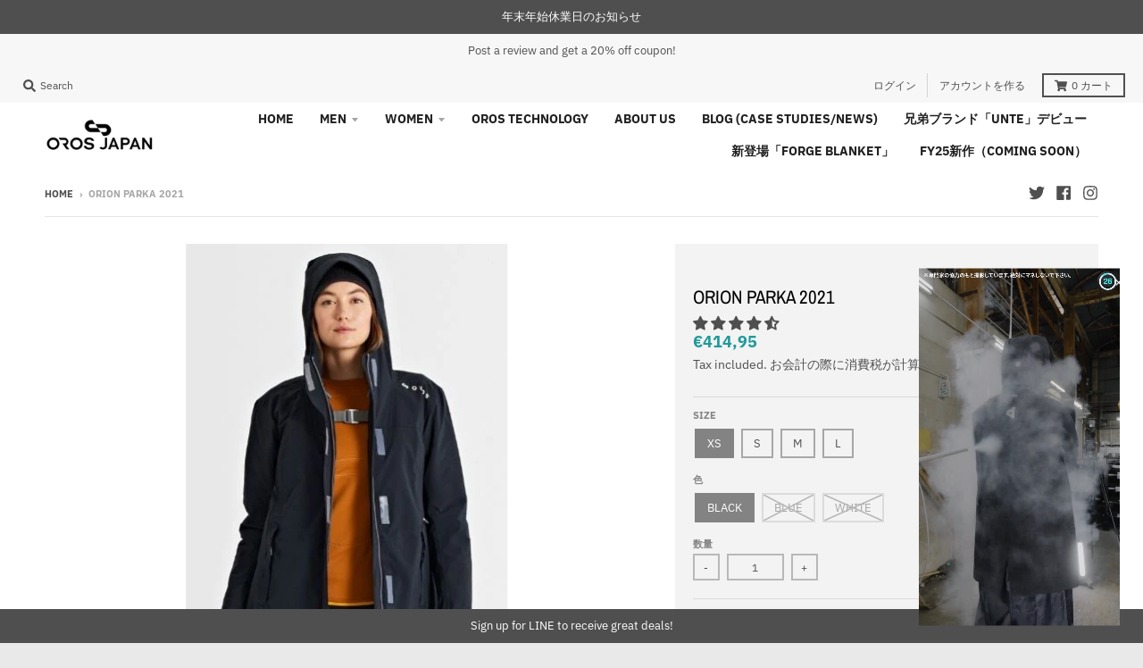

--- FILE ---
content_type: text/html; charset=utf-8
request_url: https://oros-japan.com/en-eu/products/womens-orionparka2021
body_size: 64857
content:
<!doctype html>
<!--[if IE 8]><html class="no-js lt-ie9" lang="en"> <![endif]-->
<!--[if IE 9 ]><html class="ie9 no-js"> <![endif]-->
<!--[if (gt IE 9)|!(IE)]><!--> <html class="no-js" lang="en"> <!--<![endif]-->
<script type="text/javascript" src="//ajax.googleapis.com/ajax/libs/jquery/1.7/jquery.min.js"></script>
<head>
<script>
window.KiwiSizing = window.KiwiSizing === undefined ? {} : window.KiwiSizing;
KiwiSizing.shop = "oros-japan.myshopify.com";


KiwiSizing.data = {
  collections: "150901653592,441353044258,263313326168,189590143064,262316654680,476281045282",
  tags: "WOMEN,Women's アウターウェア",
  product: "6819681206360",
  vendor: "OROS JAPAN",
  type: "WOMEN",
  title: "ORION PARKA 2021",
  images: ["\/\/oros-japan.com\/cdn\/shop\/products\/b1.jpg?v=1668660577","\/\/oros-japan.com\/cdn\/shop\/products\/b2.jpg?v=1668660577","\/\/oros-japan.com\/cdn\/shop\/products\/b3.jpg?v=1668660577","\/\/oros-japan.com\/cdn\/shop\/products\/b4.jpg?v=1668660577","\/\/oros-japan.com\/cdn\/shop\/products\/h1.jpg?v=1668660577","\/\/oros-japan.com\/cdn\/shop\/products\/h2.jpg?v=1668660577","\/\/oros-japan.com\/cdn\/shop\/products\/h3.jpg?v=1668660577","\/\/oros-japan.com\/cdn\/shop\/products\/h4.jpg?v=1668660577","\/\/oros-japan.com\/cdn\/shop\/products\/h6.jpg?v=1668660577","\/\/oros-japan.com\/cdn\/shop\/products\/h7.jpg?v=1668660577","\/\/oros-japan.com\/cdn\/shop\/products\/h8.jpg?v=1668660577","\/\/oros-japan.com\/cdn\/shop\/products\/h9.jpg?v=1668660577","\/\/oros-japan.com\/cdn\/shop\/products\/h10.jpg?v=1668660577","\/\/oros-japan.com\/cdn\/shop\/products\/h11.jpg?v=1668660577","\/\/oros-japan.com\/cdn\/shop\/products\/h12.jpg?v=1668660577","\/\/oros-japan.com\/cdn\/shop\/products\/h13.jpg?v=1668660577","\/\/oros-japan.com\/cdn\/shop\/products\/h14.jpg?v=1668660577","\/\/oros-japan.com\/cdn\/shop\/products\/h15.jpg?v=1668660577","\/\/oros-japan.com\/cdn\/shop\/products\/h5-r.jpg?v=1669006370","\/\/oros-japan.com\/cdn\/shop\/products\/6_873ac410-9dca-45c1-a317-c1d788e7dad1.jpg?v=1669006370","\/\/oros-japan.com\/cdn\/shop\/products\/8_6221b297-8abc-4d7a-ac08-f59b69bb90b0.jpg?v=1669006370","\/\/oros-japan.com\/cdn\/shop\/products\/7_b1952233-a286-44b9-b45f-d3cf0ce4c849.jpg?v=1669006370","\/\/oros-japan.com\/cdn\/shop\/products\/1_c5044c6d-9abc-4bcd-9e54-39652dee0156.jpg?v=1669006370","\/\/oros-japan.com\/cdn\/shop\/products\/2_70627fa9-6d68-497a-8031-7fedc4f0f98e.jpg?v=1669006370","\/\/oros-japan.com\/cdn\/shop\/products\/3_7c5566fd-2186-4940-99bb-d2bc181ac2c8.jpg?v=1669006370","\/\/oros-japan.com\/cdn\/shop\/products\/5_a6555246-6f76-4a90-9a8d-a954c3e46730.jpg?v=1669006370"],
  options: [{"name":"size","position":1,"values":["XS","S","M","L"]},{"name":"色","position":2,"values":["black","blue","white"]}],
  variants: [{"id":39674959659096,"title":"XS \/ black","option1":"XS","option2":"black","option3":null,"sku":"4-orion-women-black-xs","requires_shipping":true,"taxable":false,"featured_image":{"id":28802921136216,"product_id":6819681206360,"position":20,"created_at":"2021-10-15T09:25:48+09:00","updated_at":"2022-11-21T13:52:50+09:00","alt":null,"width":360,"height":470,"src":"\/\/oros-japan.com\/cdn\/shop\/products\/6_873ac410-9dca-45c1-a317-c1d788e7dad1.jpg?v=1669006370","variant_ids":[39674959659096,39674959691864,39674959724632,39674959757400]},"available":true,"name":"ORION PARKA 2021 - XS \/ black","public_title":"XS \/ black","options":["XS","black"],"price":41495,"weight":1050,"compare_at_price":null,"inventory_management":"shopify","barcode":"","featured_media":{"alt":null,"id":21270121250904,"position":20,"preview_image":{"aspect_ratio":0.766,"height":470,"width":360,"src":"\/\/oros-japan.com\/cdn\/shop\/products\/6_873ac410-9dca-45c1-a317-c1d788e7dad1.jpg?v=1669006370"}},"requires_selling_plan":false,"selling_plan_allocations":[]},{"id":44057392873762,"title":"XS \/ blue","option1":"XS","option2":"blue","option3":null,"sku":"4-orion-women-blueobsidian-xs","requires_shipping":true,"taxable":false,"featured_image":{"id":39889690591522,"product_id":6819681206360,"position":2,"created_at":"2022-11-17T13:45:05+09:00","updated_at":"2022-11-17T13:49:37+09:00","alt":null,"width":329,"height":470,"src":"\/\/oros-japan.com\/cdn\/shop\/products\/b2.jpg?v=1668660577","variant_ids":[44057392873762,44057392939298,44057393004834,44057393070370]},"available":false,"name":"ORION PARKA 2021 - XS \/ blue","public_title":"XS \/ blue","options":["XS","blue"],"price":56895,"weight":0,"compare_at_price":null,"inventory_management":"shopify","barcode":"","featured_media":{"alt":null,"id":32214426485026,"position":2,"preview_image":{"aspect_ratio":0.7,"height":470,"width":329,"src":"\/\/oros-japan.com\/cdn\/shop\/products\/b2.jpg?v=1668660577"}},"requires_selling_plan":false,"selling_plan_allocations":[]},{"id":44057392906530,"title":"XS \/ white","option1":"XS","option2":"white","option3":null,"sku":"4-orion-women-white-xs","requires_shipping":true,"taxable":false,"featured_image":{"id":39889689706786,"product_id":6819681206360,"position":6,"created_at":"2022-11-17T13:45:05+09:00","updated_at":"2022-11-17T13:49:37+09:00","alt":null,"width":329,"height":470,"src":"\/\/oros-japan.com\/cdn\/shop\/products\/h2.jpg?v=1668660577","variant_ids":[44057392906530,44057392972066,44057393037602,44057393103138]},"available":false,"name":"ORION PARKA 2021 - XS \/ white","public_title":"XS \/ white","options":["XS","white"],"price":56895,"weight":0,"compare_at_price":null,"inventory_management":"shopify","barcode":"","featured_media":{"alt":null,"id":32214426616098,"position":6,"preview_image":{"aspect_ratio":0.7,"height":470,"width":329,"src":"\/\/oros-japan.com\/cdn\/shop\/products\/h2.jpg?v=1668660577"}},"requires_selling_plan":false,"selling_plan_allocations":[]},{"id":39674959691864,"title":"S \/ black","option1":"S","option2":"black","option3":null,"sku":"4-orion-women-black-s","requires_shipping":true,"taxable":false,"featured_image":{"id":28802921136216,"product_id":6819681206360,"position":20,"created_at":"2021-10-15T09:25:48+09:00","updated_at":"2022-11-21T13:52:50+09:00","alt":null,"width":360,"height":470,"src":"\/\/oros-japan.com\/cdn\/shop\/products\/6_873ac410-9dca-45c1-a317-c1d788e7dad1.jpg?v=1669006370","variant_ids":[39674959659096,39674959691864,39674959724632,39674959757400]},"available":true,"name":"ORION PARKA 2021 - S \/ black","public_title":"S \/ black","options":["S","black"],"price":41495,"weight":1200,"compare_at_price":null,"inventory_management":"shopify","barcode":"","featured_media":{"alt":null,"id":21270121250904,"position":20,"preview_image":{"aspect_ratio":0.766,"height":470,"width":360,"src":"\/\/oros-japan.com\/cdn\/shop\/products\/6_873ac410-9dca-45c1-a317-c1d788e7dad1.jpg?v=1669006370"}},"requires_selling_plan":false,"selling_plan_allocations":[]},{"id":44057392939298,"title":"S \/ blue","option1":"S","option2":"blue","option3":null,"sku":"4-orion-women-blueobsidian-s","requires_shipping":true,"taxable":false,"featured_image":{"id":39889690591522,"product_id":6819681206360,"position":2,"created_at":"2022-11-17T13:45:05+09:00","updated_at":"2022-11-17T13:49:37+09:00","alt":null,"width":329,"height":470,"src":"\/\/oros-japan.com\/cdn\/shop\/products\/b2.jpg?v=1668660577","variant_ids":[44057392873762,44057392939298,44057393004834,44057393070370]},"available":false,"name":"ORION PARKA 2021 - S \/ blue","public_title":"S \/ blue","options":["S","blue"],"price":56895,"weight":0,"compare_at_price":null,"inventory_management":"shopify","barcode":"","featured_media":{"alt":null,"id":32214426485026,"position":2,"preview_image":{"aspect_ratio":0.7,"height":470,"width":329,"src":"\/\/oros-japan.com\/cdn\/shop\/products\/b2.jpg?v=1668660577"}},"requires_selling_plan":false,"selling_plan_allocations":[]},{"id":44057392972066,"title":"S \/ white","option1":"S","option2":"white","option3":null,"sku":"4-orion-women-white-s","requires_shipping":true,"taxable":false,"featured_image":{"id":39889689706786,"product_id":6819681206360,"position":6,"created_at":"2022-11-17T13:45:05+09:00","updated_at":"2022-11-17T13:49:37+09:00","alt":null,"width":329,"height":470,"src":"\/\/oros-japan.com\/cdn\/shop\/products\/h2.jpg?v=1668660577","variant_ids":[44057392906530,44057392972066,44057393037602,44057393103138]},"available":false,"name":"ORION PARKA 2021 - S \/ white","public_title":"S \/ white","options":["S","white"],"price":56895,"weight":0,"compare_at_price":null,"inventory_management":"shopify","barcode":"","featured_media":{"alt":null,"id":32214426616098,"position":6,"preview_image":{"aspect_ratio":0.7,"height":470,"width":329,"src":"\/\/oros-japan.com\/cdn\/shop\/products\/h2.jpg?v=1668660577"}},"requires_selling_plan":false,"selling_plan_allocations":[]},{"id":39674959724632,"title":"M \/ black","option1":"M","option2":"black","option3":null,"sku":"4-orion-women-black-m","requires_shipping":true,"taxable":false,"featured_image":{"id":28802921136216,"product_id":6819681206360,"position":20,"created_at":"2021-10-15T09:25:48+09:00","updated_at":"2022-11-21T13:52:50+09:00","alt":null,"width":360,"height":470,"src":"\/\/oros-japan.com\/cdn\/shop\/products\/6_873ac410-9dca-45c1-a317-c1d788e7dad1.jpg?v=1669006370","variant_ids":[39674959659096,39674959691864,39674959724632,39674959757400]},"available":true,"name":"ORION PARKA 2021 - M \/ black","public_title":"M \/ black","options":["M","black"],"price":41495,"weight":1250,"compare_at_price":null,"inventory_management":"shopify","barcode":"","featured_media":{"alt":null,"id":21270121250904,"position":20,"preview_image":{"aspect_ratio":0.766,"height":470,"width":360,"src":"\/\/oros-japan.com\/cdn\/shop\/products\/6_873ac410-9dca-45c1-a317-c1d788e7dad1.jpg?v=1669006370"}},"requires_selling_plan":false,"selling_plan_allocations":[]},{"id":44057393004834,"title":"M \/ blue","option1":"M","option2":"blue","option3":null,"sku":"4-orion-women-blueobsidian-m","requires_shipping":true,"taxable":false,"featured_image":{"id":39889690591522,"product_id":6819681206360,"position":2,"created_at":"2022-11-17T13:45:05+09:00","updated_at":"2022-11-17T13:49:37+09:00","alt":null,"width":329,"height":470,"src":"\/\/oros-japan.com\/cdn\/shop\/products\/b2.jpg?v=1668660577","variant_ids":[44057392873762,44057392939298,44057393004834,44057393070370]},"available":false,"name":"ORION PARKA 2021 - M \/ blue","public_title":"M \/ blue","options":["M","blue"],"price":56895,"weight":0,"compare_at_price":null,"inventory_management":"shopify","barcode":"","featured_media":{"alt":null,"id":32214426485026,"position":2,"preview_image":{"aspect_ratio":0.7,"height":470,"width":329,"src":"\/\/oros-japan.com\/cdn\/shop\/products\/b2.jpg?v=1668660577"}},"requires_selling_plan":false,"selling_plan_allocations":[]},{"id":44057393037602,"title":"M \/ white","option1":"M","option2":"white","option3":null,"sku":"4-orion-women-white-m","requires_shipping":true,"taxable":false,"featured_image":{"id":39889689706786,"product_id":6819681206360,"position":6,"created_at":"2022-11-17T13:45:05+09:00","updated_at":"2022-11-17T13:49:37+09:00","alt":null,"width":329,"height":470,"src":"\/\/oros-japan.com\/cdn\/shop\/products\/h2.jpg?v=1668660577","variant_ids":[44057392906530,44057392972066,44057393037602,44057393103138]},"available":false,"name":"ORION PARKA 2021 - M \/ white","public_title":"M \/ white","options":["M","white"],"price":56895,"weight":0,"compare_at_price":null,"inventory_management":"shopify","barcode":"","featured_media":{"alt":null,"id":32214426616098,"position":6,"preview_image":{"aspect_ratio":0.7,"height":470,"width":329,"src":"\/\/oros-japan.com\/cdn\/shop\/products\/h2.jpg?v=1668660577"}},"requires_selling_plan":false,"selling_plan_allocations":[]},{"id":39674959757400,"title":"L \/ black","option1":"L","option2":"black","option3":null,"sku":"4-orion-women-black-l","requires_shipping":true,"taxable":false,"featured_image":{"id":28802921136216,"product_id":6819681206360,"position":20,"created_at":"2021-10-15T09:25:48+09:00","updated_at":"2022-11-21T13:52:50+09:00","alt":null,"width":360,"height":470,"src":"\/\/oros-japan.com\/cdn\/shop\/products\/6_873ac410-9dca-45c1-a317-c1d788e7dad1.jpg?v=1669006370","variant_ids":[39674959659096,39674959691864,39674959724632,39674959757400]},"available":true,"name":"ORION PARKA 2021 - L \/ black","public_title":"L \/ black","options":["L","black"],"price":41495,"weight":1300,"compare_at_price":null,"inventory_management":"shopify","barcode":"","featured_media":{"alt":null,"id":21270121250904,"position":20,"preview_image":{"aspect_ratio":0.766,"height":470,"width":360,"src":"\/\/oros-japan.com\/cdn\/shop\/products\/6_873ac410-9dca-45c1-a317-c1d788e7dad1.jpg?v=1669006370"}},"requires_selling_plan":false,"selling_plan_allocations":[]},{"id":44057393070370,"title":"L \/ blue","option1":"L","option2":"blue","option3":null,"sku":"4-orion-women-blueobsidian-l","requires_shipping":true,"taxable":false,"featured_image":{"id":39889690591522,"product_id":6819681206360,"position":2,"created_at":"2022-11-17T13:45:05+09:00","updated_at":"2022-11-17T13:49:37+09:00","alt":null,"width":329,"height":470,"src":"\/\/oros-japan.com\/cdn\/shop\/products\/b2.jpg?v=1668660577","variant_ids":[44057392873762,44057392939298,44057393004834,44057393070370]},"available":false,"name":"ORION PARKA 2021 - L \/ blue","public_title":"L \/ blue","options":["L","blue"],"price":56895,"weight":0,"compare_at_price":null,"inventory_management":"shopify","barcode":"","featured_media":{"alt":null,"id":32214426485026,"position":2,"preview_image":{"aspect_ratio":0.7,"height":470,"width":329,"src":"\/\/oros-japan.com\/cdn\/shop\/products\/b2.jpg?v=1668660577"}},"requires_selling_plan":false,"selling_plan_allocations":[]},{"id":44057393103138,"title":"L \/ white","option1":"L","option2":"white","option3":null,"sku":"4-orion-women-white-l","requires_shipping":true,"taxable":false,"featured_image":{"id":39889689706786,"product_id":6819681206360,"position":6,"created_at":"2022-11-17T13:45:05+09:00","updated_at":"2022-11-17T13:49:37+09:00","alt":null,"width":329,"height":470,"src":"\/\/oros-japan.com\/cdn\/shop\/products\/h2.jpg?v=1668660577","variant_ids":[44057392906530,44057392972066,44057393037602,44057393103138]},"available":false,"name":"ORION PARKA 2021 - L \/ white","public_title":"L \/ white","options":["L","white"],"price":56895,"weight":0,"compare_at_price":null,"inventory_management":"shopify","barcode":"","featured_media":{"alt":null,"id":32214426616098,"position":6,"preview_image":{"aspect_ratio":0.7,"height":470,"width":329,"src":"\/\/oros-japan.com\/cdn\/shop\/products\/h2.jpg?v=1668660577"}},"requires_selling_plan":false,"selling_plan_allocations":[]}],
};

</script>
  <meta charset="utf-8">
  <meta http-equiv="X-UA-Compatible" content="IE=edge,chrome=1">
  <link rel="canonical" href="https://oros-japan.com/en-eu/products/womens-orionparka2021">
  <meta name="viewport" content="width=device-width,initial-scale=1">
  <meta name="theme-color" content="#209a9a">
  
  <!-- Global site tag (gtag.js) - Google Analytics -->
<script async src="https://www.googletagmanager.com/gtag/js?id=G-8SCDYB941Y"></script>
<script>
  window.dataLayer = window.dataLayer || [];
  function gtag(){dataLayer.push(arguments);}
  gtag('js', new Date());

  gtag('config', 'G-8SCDYB941Y');
</script>
  
  <!-- Google Tag Manager -->
<script>(function(w,d,s,l,i){w[l]=w[l]||[];w[l].push({'gtm.start':
new Date().getTime(),event:'gtm.js'});var f=d.getElementsByTagName(s)[0],
j=d.createElement(s),dl=l!='dataLayer'?'&l='+l:'';j.async=true;j.src=
'https://www.googletagmanager.com/gtm.js?id='+i+dl;f.parentNode.insertBefore(j,f);
})(window,document,'script','dataLayer','GTM-WCP3N97');</script>
<!-- End Google Tag Manager -->
  
<script async src="https://connect.retailor.jp/connect/oros/js/connect.js"></script>

  
  <link rel="apple-touch-icon" sizes="180x180" href="//oros-japan.com/cdn/shop/files/04af732fa975d887ed644d82472194e0_180x180.png?v=1629423443">
  <link rel="icon" type="image/png" sizes="32x32" href="//oros-japan.com/cdn/shop/files/04af732fa975d887ed644d82472194e0_32x32.png?v=1629423443">
  <link rel="icon" type="image/png" sizes="16x16" href="//oros-japan.com/cdn/shop/files/04af732fa975d887ed644d82472194e0_16x16.png?v=1629423443">
  <link rel="mask-icon" color="#209a9a">
  

  <title>
    ORION PARKA 2021 &ndash; OROS JAPAN
  </title>

  
    <meta name="description" content="Women&#39;s ORION PARKA 2021">
  

  <meta property="og:site_name" content="OROS JAPAN">
<meta property="og:url" content="https://oros-japan.com/en-eu/products/womens-orionparka2021">
<meta property="og:title" content="ORION PARKA 2021">
<meta property="og:type" content="product">
<meta property="og:description" content="Women&#39;s ORION PARKA 2021"><meta property="product:availability" content="instock">
  <meta property="product:price:amount" content="414,95">
  <meta property="product:price:currency" content="EUR"><meta property="og:image" content="http://oros-japan.com/cdn/shop/products/b1_1200x1200.jpg?v=1668660577">
      <meta property="og:image:secure_url" content="https://oros-japan.com/cdn/shop/products/b1_1200x1200.jpg?v=1668660577">
      <meta property="og:image:width" content="329">
      <meta property="og:image:height" content="470"><meta property="og:image" content="http://oros-japan.com/cdn/shop/products/b2_1200x1200.jpg?v=1668660577">
      <meta property="og:image:secure_url" content="https://oros-japan.com/cdn/shop/products/b2_1200x1200.jpg?v=1668660577">
      <meta property="og:image:width" content="329">
      <meta property="og:image:height" content="470"><meta property="og:image" content="http://oros-japan.com/cdn/shop/products/b3_1200x1200.jpg?v=1668660577">
      <meta property="og:image:secure_url" content="https://oros-japan.com/cdn/shop/products/b3_1200x1200.jpg?v=1668660577">
      <meta property="og:image:width" content="329">
      <meta property="og:image:height" content="470">

<meta name="twitter:site" content="@orosjapan">
<meta name="twitter:card" content="summary_large_image">
<meta name="twitter:title" content="ORION PARKA 2021">
<meta name="twitter:description" content="Women&#39;s ORION PARKA 2021">

    <link href="//oros-japan.com/cdn/shop/t/2/assets/quarter_zip.css?v=47187638297307210771614755634" rel="stylesheet" type="text/css" media="all" />
  
  <link rel="preload" as="style" href="//oros-japan.com/cdn/shop/t/2/assets/theme.scss.css?v=72780943204672570911764574638">
  <!-- starapps_scripts_start -->
<!-- This code is automatically managed by StarApps Studio -->
<!-- Please contact support@starapps.studio for any help -->
<script type="application/json" sa-language-info="true" data-no-instant="true">{"current_language":"en", "default_language":"ja"}</script>
<script type="application/json" sa-product-json="true">
          {
            "id": 6819681206360,
            "title": "ORION PARKA 2021",
            "handle": "womens-orionparka2021","product_images": [{ "id":39889690558754,"src":"\/\/oros-japan.com\/cdn\/shop\/products\/b1.jpg?v=1668660577" }  ,  { "id":39889690591522,"src":"\/\/oros-japan.com\/cdn\/shop\/products\/b2.jpg?v=1668660577" }  ,  { "id":39889690362146,"src":"\/\/oros-japan.com\/cdn\/shop\/products\/b3.jpg?v=1668660577" }  ,  { "id":39889689739554,"src":"\/\/oros-japan.com\/cdn\/shop\/products\/b4.jpg?v=1668660577" }  ,  { "id":39889689444642,"src":"\/\/oros-japan.com\/cdn\/shop\/products\/h1.jpg?v=1668660577" }  ,  { "id":39889689706786,"src":"\/\/oros-japan.com\/cdn\/shop\/products\/h2.jpg?v=1668660577" }  ,  { "id":39889689542946,"src":"\/\/oros-japan.com\/cdn\/shop\/products\/h3.jpg?v=1668660577" }  ,  { "id":39889689313570,"src":"\/\/oros-japan.com\/cdn\/shop\/products\/h4.jpg?v=1668660577" }  ,  { "id":39889689411874,"src":"\/\/oros-japan.com\/cdn\/shop\/products\/h6.jpg?v=1668660577" }  ,  { "id":39889689248034,"src":"\/\/oros-japan.com\/cdn\/shop\/products\/h7.jpg?v=1668660577" }  ,  { "id":39889690460450,"src":"\/\/oros-japan.com\/cdn\/shop\/products\/h8.jpg?v=1668660577" }  ,  { "id":39889691083042,"src":"\/\/oros-japan.com\/cdn\/shop\/products\/h9.jpg?v=1668660577" }  ,  { "id":39889690329378,"src":"\/\/oros-japan.com\/cdn\/shop\/products\/h10.jpg?v=1668660577" }  ,  { "id":39889690984738,"src":"\/\/oros-japan.com\/cdn\/shop\/products\/h11.jpg?v=1668660577" }  ,  { "id":39889690427682,"src":"\/\/oros-japan.com\/cdn\/shop\/products\/h12.jpg?v=1668660577" }  ,  { "id":39889689608482,"src":"\/\/oros-japan.com\/cdn\/shop\/products\/h13.jpg?v=1668660577" }  ,  { "id":39889689346338,"src":"\/\/oros-japan.com\/cdn\/shop\/products\/h14.jpg?v=1668660577" }  ,  { "id":39889690755362,"src":"\/\/oros-japan.com\/cdn\/shop\/products\/h15.jpg?v=1668660577" }  ,  { "id":39912348123426,"src":"\/\/oros-japan.com\/cdn\/shop\/products\/h5-r.jpg?v=1669006370" }  ,  { "id":28802921136216,"src":"\/\/oros-japan.com\/cdn\/shop\/products\/6_873ac410-9dca-45c1-a317-c1d788e7dad1.jpg?v=1669006370" }  ,  { "id":28802920775768,"src":"\/\/oros-japan.com\/cdn\/shop\/products\/8_6221b297-8abc-4d7a-ac08-f59b69bb90b0.jpg?v=1669006370" }  ,  { "id":28802921988184,"src":"\/\/oros-japan.com\/cdn\/shop\/products\/7_b1952233-a286-44b9-b45f-d3cf0ce4c849.jpg?v=1669006370" }  ,  { "id":28802920579160,"src":"\/\/oros-japan.com\/cdn\/shop\/products\/1_c5044c6d-9abc-4bcd-9e54-39652dee0156.jpg?v=1669006370" }  ,  { "id":28802920513624,"src":"\/\/oros-japan.com\/cdn\/shop\/products\/2_70627fa9-6d68-497a-8031-7fedc4f0f98e.jpg?v=1669006370" }  ,  { "id":28802921726040,"src":"\/\/oros-japan.com\/cdn\/shop\/products\/3_7c5566fd-2186-4940-99bb-d2bc181ac2c8.jpg?v=1669006370" }  ,  { "id":28802920480856,"src":"\/\/oros-japan.com\/cdn\/shop\/products\/5_a6555246-6f76-4a90-9a8d-a954c3e46730.jpg?v=1669006370" }  ],
            "media": [{"alt":null,"id":32214426452258,"position":1,"preview_image":{"aspect_ratio":0.7,"height":470,"width":329,"src":"\/\/oros-japan.com\/cdn\/shop\/products\/b1.jpg?v=1668660577"},"aspect_ratio":0.7,"height":470,"media_type":"image","src":"\/\/oros-japan.com\/cdn\/shop\/products\/b1.jpg?v=1668660577","width":329},{"alt":null,"id":32214426485026,"position":2,"preview_image":{"aspect_ratio":0.7,"height":470,"width":329,"src":"\/\/oros-japan.com\/cdn\/shop\/products\/b2.jpg?v=1668660577"},"aspect_ratio":0.7,"height":470,"media_type":"image","src":"\/\/oros-japan.com\/cdn\/shop\/products\/b2.jpg?v=1668660577","width":329},{"alt":null,"id":32214426517794,"position":3,"preview_image":{"aspect_ratio":0.7,"height":470,"width":329,"src":"\/\/oros-japan.com\/cdn\/shop\/products\/b3.jpg?v=1668660577"},"aspect_ratio":0.7,"height":470,"media_type":"image","src":"\/\/oros-japan.com\/cdn\/shop\/products\/b3.jpg?v=1668660577","width":329},{"alt":null,"id":32214426550562,"position":4,"preview_image":{"aspect_ratio":0.7,"height":470,"width":329,"src":"\/\/oros-japan.com\/cdn\/shop\/products\/b4.jpg?v=1668660577"},"aspect_ratio":0.7,"height":470,"media_type":"image","src":"\/\/oros-japan.com\/cdn\/shop\/products\/b4.jpg?v=1668660577","width":329},{"alt":null,"id":32214426583330,"position":5,"preview_image":{"aspect_ratio":0.7,"height":470,"width":329,"src":"\/\/oros-japan.com\/cdn\/shop\/products\/h1.jpg?v=1668660577"},"aspect_ratio":0.7,"height":470,"media_type":"image","src":"\/\/oros-japan.com\/cdn\/shop\/products\/h1.jpg?v=1668660577","width":329},{"alt":null,"id":32214426616098,"position":6,"preview_image":{"aspect_ratio":0.7,"height":470,"width":329,"src":"\/\/oros-japan.com\/cdn\/shop\/products\/h2.jpg?v=1668660577"},"aspect_ratio":0.7,"height":470,"media_type":"image","src":"\/\/oros-japan.com\/cdn\/shop\/products\/h2.jpg?v=1668660577","width":329},{"alt":null,"id":32214426648866,"position":7,"preview_image":{"aspect_ratio":0.7,"height":470,"width":329,"src":"\/\/oros-japan.com\/cdn\/shop\/products\/h3.jpg?v=1668660577"},"aspect_ratio":0.7,"height":470,"media_type":"image","src":"\/\/oros-japan.com\/cdn\/shop\/products\/h3.jpg?v=1668660577","width":329},{"alt":null,"id":32214426681634,"position":8,"preview_image":{"aspect_ratio":0.7,"height":470,"width":329,"src":"\/\/oros-japan.com\/cdn\/shop\/products\/h4.jpg?v=1668660577"},"aspect_ratio":0.7,"height":470,"media_type":"image","src":"\/\/oros-japan.com\/cdn\/shop\/products\/h4.jpg?v=1668660577","width":329},{"alt":null,"id":32214426747170,"position":9,"preview_image":{"aspect_ratio":0.7,"height":470,"width":329,"src":"\/\/oros-japan.com\/cdn\/shop\/products\/h6.jpg?v=1668660577"},"aspect_ratio":0.7,"height":470,"media_type":"image","src":"\/\/oros-japan.com\/cdn\/shop\/products\/h6.jpg?v=1668660577","width":329},{"alt":null,"id":32214426779938,"position":10,"preview_image":{"aspect_ratio":0.7,"height":470,"width":329,"src":"\/\/oros-japan.com\/cdn\/shop\/products\/h7.jpg?v=1668660577"},"aspect_ratio":0.7,"height":470,"media_type":"image","src":"\/\/oros-japan.com\/cdn\/shop\/products\/h7.jpg?v=1668660577","width":329},{"alt":null,"id":32214426812706,"position":11,"preview_image":{"aspect_ratio":0.7,"height":470,"width":329,"src":"\/\/oros-japan.com\/cdn\/shop\/products\/h8.jpg?v=1668660577"},"aspect_ratio":0.7,"height":470,"media_type":"image","src":"\/\/oros-japan.com\/cdn\/shop\/products\/h8.jpg?v=1668660577","width":329},{"alt":null,"id":32214426845474,"position":12,"preview_image":{"aspect_ratio":0.7,"height":470,"width":329,"src":"\/\/oros-japan.com\/cdn\/shop\/products\/h9.jpg?v=1668660577"},"aspect_ratio":0.7,"height":470,"media_type":"image","src":"\/\/oros-japan.com\/cdn\/shop\/products\/h9.jpg?v=1668660577","width":329},{"alt":null,"id":32214426878242,"position":13,"preview_image":{"aspect_ratio":0.7,"height":470,"width":329,"src":"\/\/oros-japan.com\/cdn\/shop\/products\/h10.jpg?v=1668660577"},"aspect_ratio":0.7,"height":470,"media_type":"image","src":"\/\/oros-japan.com\/cdn\/shop\/products\/h10.jpg?v=1668660577","width":329},{"alt":null,"id":32214426911010,"position":14,"preview_image":{"aspect_ratio":0.7,"height":470,"width":329,"src":"\/\/oros-japan.com\/cdn\/shop\/products\/h11.jpg?v=1668660577"},"aspect_ratio":0.7,"height":470,"media_type":"image","src":"\/\/oros-japan.com\/cdn\/shop\/products\/h11.jpg?v=1668660577","width":329},{"alt":null,"id":32214426943778,"position":15,"preview_image":{"aspect_ratio":0.7,"height":470,"width":329,"src":"\/\/oros-japan.com\/cdn\/shop\/products\/h12.jpg?v=1668660577"},"aspect_ratio":0.7,"height":470,"media_type":"image","src":"\/\/oros-japan.com\/cdn\/shop\/products\/h12.jpg?v=1668660577","width":329},{"alt":null,"id":32214426976546,"position":16,"preview_image":{"aspect_ratio":0.7,"height":470,"width":329,"src":"\/\/oros-japan.com\/cdn\/shop\/products\/h13.jpg?v=1668660577"},"aspect_ratio":0.7,"height":470,"media_type":"image","src":"\/\/oros-japan.com\/cdn\/shop\/products\/h13.jpg?v=1668660577","width":329},{"alt":null,"id":32214427009314,"position":17,"preview_image":{"aspect_ratio":0.7,"height":470,"width":329,"src":"\/\/oros-japan.com\/cdn\/shop\/products\/h14.jpg?v=1668660577"},"aspect_ratio":0.7,"height":470,"media_type":"image","src":"\/\/oros-japan.com\/cdn\/shop\/products\/h14.jpg?v=1668660577","width":329},{"alt":null,"id":32214427042082,"position":18,"preview_image":{"aspect_ratio":0.7,"height":470,"width":329,"src":"\/\/oros-japan.com\/cdn\/shop\/products\/h15.jpg?v=1668660577"},"aspect_ratio":0.7,"height":470,"media_type":"image","src":"\/\/oros-japan.com\/cdn\/shop\/products\/h15.jpg?v=1668660577","width":329},{"alt":null,"id":32237596672290,"position":19,"preview_image":{"aspect_ratio":0.7,"height":470,"width":329,"src":"\/\/oros-japan.com\/cdn\/shop\/products\/h5-r.jpg?v=1669006370"},"aspect_ratio":0.7,"height":470,"media_type":"image","src":"\/\/oros-japan.com\/cdn\/shop\/products\/h5-r.jpg?v=1669006370","width":329},{"alt":null,"id":21270121250904,"position":20,"preview_image":{"aspect_ratio":0.766,"height":470,"width":360,"src":"\/\/oros-japan.com\/cdn\/shop\/products\/6_873ac410-9dca-45c1-a317-c1d788e7dad1.jpg?v=1669006370"},"aspect_ratio":0.766,"height":470,"media_type":"image","src":"\/\/oros-japan.com\/cdn\/shop\/products\/6_873ac410-9dca-45c1-a317-c1d788e7dad1.jpg?v=1669006370","width":360},{"alt":null,"id":21270121316440,"position":21,"preview_image":{"aspect_ratio":0.766,"height":470,"width":360,"src":"\/\/oros-japan.com\/cdn\/shop\/products\/8_6221b297-8abc-4d7a-ac08-f59b69bb90b0.jpg?v=1669006370"},"aspect_ratio":0.766,"height":470,"media_type":"image","src":"\/\/oros-japan.com\/cdn\/shop\/products\/8_6221b297-8abc-4d7a-ac08-f59b69bb90b0.jpg?v=1669006370","width":360},{"alt":null,"id":21270121283672,"position":22,"preview_image":{"aspect_ratio":0.766,"height":470,"width":360,"src":"\/\/oros-japan.com\/cdn\/shop\/products\/7_b1952233-a286-44b9-b45f-d3cf0ce4c849.jpg?v=1669006370"},"aspect_ratio":0.766,"height":470,"media_type":"image","src":"\/\/oros-japan.com\/cdn\/shop\/products\/7_b1952233-a286-44b9-b45f-d3cf0ce4c849.jpg?v=1669006370","width":360},{"alt":null,"id":21270121087064,"position":23,"preview_image":{"aspect_ratio":0.766,"height":470,"width":360,"src":"\/\/oros-japan.com\/cdn\/shop\/products\/1_c5044c6d-9abc-4bcd-9e54-39652dee0156.jpg?v=1669006370"},"aspect_ratio":0.766,"height":470,"media_type":"image","src":"\/\/oros-japan.com\/cdn\/shop\/products\/1_c5044c6d-9abc-4bcd-9e54-39652dee0156.jpg?v=1669006370","width":360},{"alt":null,"id":21270121119832,"position":24,"preview_image":{"aspect_ratio":0.766,"height":470,"width":360,"src":"\/\/oros-japan.com\/cdn\/shop\/products\/2_70627fa9-6d68-497a-8031-7fedc4f0f98e.jpg?v=1669006370"},"aspect_ratio":0.766,"height":470,"media_type":"image","src":"\/\/oros-japan.com\/cdn\/shop\/products\/2_70627fa9-6d68-497a-8031-7fedc4f0f98e.jpg?v=1669006370","width":360},{"alt":null,"id":21270121152600,"position":25,"preview_image":{"aspect_ratio":0.766,"height":470,"width":360,"src":"\/\/oros-japan.com\/cdn\/shop\/products\/3_7c5566fd-2186-4940-99bb-d2bc181ac2c8.jpg?v=1669006370"},"aspect_ratio":0.766,"height":470,"media_type":"image","src":"\/\/oros-japan.com\/cdn\/shop\/products\/3_7c5566fd-2186-4940-99bb-d2bc181ac2c8.jpg?v=1669006370","width":360},{"alt":null,"id":21270121218136,"position":26,"preview_image":{"aspect_ratio":0.766,"height":470,"width":360,"src":"\/\/oros-japan.com\/cdn\/shop\/products\/5_a6555246-6f76-4a90-9a8d-a954c3e46730.jpg?v=1669006370"},"aspect_ratio":0.766,"height":470,"media_type":"image","src":"\/\/oros-japan.com\/cdn\/shop\/products\/5_a6555246-6f76-4a90-9a8d-a954c3e46730.jpg?v=1669006370","width":360}],"metafields": {},
            "vendor": "OROS JAPAN",
            "variants": [{"id":39674959659096,"title":"XS \/ black","option1":"XS","option2":"black","option3":null,"sku":"4-orion-women-black-xs","requires_shipping":true,"taxable":false,"featured_image":{"id":28802921136216,"product_id":6819681206360,"position":20,"created_at":"2021-10-15T09:25:48+09:00","updated_at":"2022-11-21T13:52:50+09:00","alt":null,"width":360,"height":470,"src":"\/\/oros-japan.com\/cdn\/shop\/products\/6_873ac410-9dca-45c1-a317-c1d788e7dad1.jpg?v=1669006370","variant_ids":[39674959659096,39674959691864,39674959724632,39674959757400]},"available":true,"name":"ORION PARKA 2021 - XS \/ black","public_title":"XS \/ black","options":["XS","black"],"price":41495,"weight":1050,"compare_at_price":null,"inventory_management":"shopify","barcode":"","featured_media":{"alt":null,"id":21270121250904,"position":20,"preview_image":{"aspect_ratio":0.766,"height":470,"width":360,"src":"\/\/oros-japan.com\/cdn\/shop\/products\/6_873ac410-9dca-45c1-a317-c1d788e7dad1.jpg?v=1669006370"}},"requires_selling_plan":false,"selling_plan_allocations":[]},{"id":44057392873762,"title":"XS \/ blue","option1":"XS","option2":"blue","option3":null,"sku":"4-orion-women-blueobsidian-xs","requires_shipping":true,"taxable":false,"featured_image":{"id":39889690591522,"product_id":6819681206360,"position":2,"created_at":"2022-11-17T13:45:05+09:00","updated_at":"2022-11-17T13:49:37+09:00","alt":null,"width":329,"height":470,"src":"\/\/oros-japan.com\/cdn\/shop\/products\/b2.jpg?v=1668660577","variant_ids":[44057392873762,44057392939298,44057393004834,44057393070370]},"available":false,"name":"ORION PARKA 2021 - XS \/ blue","public_title":"XS \/ blue","options":["XS","blue"],"price":56895,"weight":0,"compare_at_price":null,"inventory_management":"shopify","barcode":"","featured_media":{"alt":null,"id":32214426485026,"position":2,"preview_image":{"aspect_ratio":0.7,"height":470,"width":329,"src":"\/\/oros-japan.com\/cdn\/shop\/products\/b2.jpg?v=1668660577"}},"requires_selling_plan":false,"selling_plan_allocations":[]},{"id":44057392906530,"title":"XS \/ white","option1":"XS","option2":"white","option3":null,"sku":"4-orion-women-white-xs","requires_shipping":true,"taxable":false,"featured_image":{"id":39889689706786,"product_id":6819681206360,"position":6,"created_at":"2022-11-17T13:45:05+09:00","updated_at":"2022-11-17T13:49:37+09:00","alt":null,"width":329,"height":470,"src":"\/\/oros-japan.com\/cdn\/shop\/products\/h2.jpg?v=1668660577","variant_ids":[44057392906530,44057392972066,44057393037602,44057393103138]},"available":false,"name":"ORION PARKA 2021 - XS \/ white","public_title":"XS \/ white","options":["XS","white"],"price":56895,"weight":0,"compare_at_price":null,"inventory_management":"shopify","barcode":"","featured_media":{"alt":null,"id":32214426616098,"position":6,"preview_image":{"aspect_ratio":0.7,"height":470,"width":329,"src":"\/\/oros-japan.com\/cdn\/shop\/products\/h2.jpg?v=1668660577"}},"requires_selling_plan":false,"selling_plan_allocations":[]},{"id":39674959691864,"title":"S \/ black","option1":"S","option2":"black","option3":null,"sku":"4-orion-women-black-s","requires_shipping":true,"taxable":false,"featured_image":{"id":28802921136216,"product_id":6819681206360,"position":20,"created_at":"2021-10-15T09:25:48+09:00","updated_at":"2022-11-21T13:52:50+09:00","alt":null,"width":360,"height":470,"src":"\/\/oros-japan.com\/cdn\/shop\/products\/6_873ac410-9dca-45c1-a317-c1d788e7dad1.jpg?v=1669006370","variant_ids":[39674959659096,39674959691864,39674959724632,39674959757400]},"available":true,"name":"ORION PARKA 2021 - S \/ black","public_title":"S \/ black","options":["S","black"],"price":41495,"weight":1200,"compare_at_price":null,"inventory_management":"shopify","barcode":"","featured_media":{"alt":null,"id":21270121250904,"position":20,"preview_image":{"aspect_ratio":0.766,"height":470,"width":360,"src":"\/\/oros-japan.com\/cdn\/shop\/products\/6_873ac410-9dca-45c1-a317-c1d788e7dad1.jpg?v=1669006370"}},"requires_selling_plan":false,"selling_plan_allocations":[]},{"id":44057392939298,"title":"S \/ blue","option1":"S","option2":"blue","option3":null,"sku":"4-orion-women-blueobsidian-s","requires_shipping":true,"taxable":false,"featured_image":{"id":39889690591522,"product_id":6819681206360,"position":2,"created_at":"2022-11-17T13:45:05+09:00","updated_at":"2022-11-17T13:49:37+09:00","alt":null,"width":329,"height":470,"src":"\/\/oros-japan.com\/cdn\/shop\/products\/b2.jpg?v=1668660577","variant_ids":[44057392873762,44057392939298,44057393004834,44057393070370]},"available":false,"name":"ORION PARKA 2021 - S \/ blue","public_title":"S \/ blue","options":["S","blue"],"price":56895,"weight":0,"compare_at_price":null,"inventory_management":"shopify","barcode":"","featured_media":{"alt":null,"id":32214426485026,"position":2,"preview_image":{"aspect_ratio":0.7,"height":470,"width":329,"src":"\/\/oros-japan.com\/cdn\/shop\/products\/b2.jpg?v=1668660577"}},"requires_selling_plan":false,"selling_plan_allocations":[]},{"id":44057392972066,"title":"S \/ white","option1":"S","option2":"white","option3":null,"sku":"4-orion-women-white-s","requires_shipping":true,"taxable":false,"featured_image":{"id":39889689706786,"product_id":6819681206360,"position":6,"created_at":"2022-11-17T13:45:05+09:00","updated_at":"2022-11-17T13:49:37+09:00","alt":null,"width":329,"height":470,"src":"\/\/oros-japan.com\/cdn\/shop\/products\/h2.jpg?v=1668660577","variant_ids":[44057392906530,44057392972066,44057393037602,44057393103138]},"available":false,"name":"ORION PARKA 2021 - S \/ white","public_title":"S \/ white","options":["S","white"],"price":56895,"weight":0,"compare_at_price":null,"inventory_management":"shopify","barcode":"","featured_media":{"alt":null,"id":32214426616098,"position":6,"preview_image":{"aspect_ratio":0.7,"height":470,"width":329,"src":"\/\/oros-japan.com\/cdn\/shop\/products\/h2.jpg?v=1668660577"}},"requires_selling_plan":false,"selling_plan_allocations":[]},{"id":39674959724632,"title":"M \/ black","option1":"M","option2":"black","option3":null,"sku":"4-orion-women-black-m","requires_shipping":true,"taxable":false,"featured_image":{"id":28802921136216,"product_id":6819681206360,"position":20,"created_at":"2021-10-15T09:25:48+09:00","updated_at":"2022-11-21T13:52:50+09:00","alt":null,"width":360,"height":470,"src":"\/\/oros-japan.com\/cdn\/shop\/products\/6_873ac410-9dca-45c1-a317-c1d788e7dad1.jpg?v=1669006370","variant_ids":[39674959659096,39674959691864,39674959724632,39674959757400]},"available":true,"name":"ORION PARKA 2021 - M \/ black","public_title":"M \/ black","options":["M","black"],"price":41495,"weight":1250,"compare_at_price":null,"inventory_management":"shopify","barcode":"","featured_media":{"alt":null,"id":21270121250904,"position":20,"preview_image":{"aspect_ratio":0.766,"height":470,"width":360,"src":"\/\/oros-japan.com\/cdn\/shop\/products\/6_873ac410-9dca-45c1-a317-c1d788e7dad1.jpg?v=1669006370"}},"requires_selling_plan":false,"selling_plan_allocations":[]},{"id":44057393004834,"title":"M \/ blue","option1":"M","option2":"blue","option3":null,"sku":"4-orion-women-blueobsidian-m","requires_shipping":true,"taxable":false,"featured_image":{"id":39889690591522,"product_id":6819681206360,"position":2,"created_at":"2022-11-17T13:45:05+09:00","updated_at":"2022-11-17T13:49:37+09:00","alt":null,"width":329,"height":470,"src":"\/\/oros-japan.com\/cdn\/shop\/products\/b2.jpg?v=1668660577","variant_ids":[44057392873762,44057392939298,44057393004834,44057393070370]},"available":false,"name":"ORION PARKA 2021 - M \/ blue","public_title":"M \/ blue","options":["M","blue"],"price":56895,"weight":0,"compare_at_price":null,"inventory_management":"shopify","barcode":"","featured_media":{"alt":null,"id":32214426485026,"position":2,"preview_image":{"aspect_ratio":0.7,"height":470,"width":329,"src":"\/\/oros-japan.com\/cdn\/shop\/products\/b2.jpg?v=1668660577"}},"requires_selling_plan":false,"selling_plan_allocations":[]},{"id":44057393037602,"title":"M \/ white","option1":"M","option2":"white","option3":null,"sku":"4-orion-women-white-m","requires_shipping":true,"taxable":false,"featured_image":{"id":39889689706786,"product_id":6819681206360,"position":6,"created_at":"2022-11-17T13:45:05+09:00","updated_at":"2022-11-17T13:49:37+09:00","alt":null,"width":329,"height":470,"src":"\/\/oros-japan.com\/cdn\/shop\/products\/h2.jpg?v=1668660577","variant_ids":[44057392906530,44057392972066,44057393037602,44057393103138]},"available":false,"name":"ORION PARKA 2021 - M \/ white","public_title":"M \/ white","options":["M","white"],"price":56895,"weight":0,"compare_at_price":null,"inventory_management":"shopify","barcode":"","featured_media":{"alt":null,"id":32214426616098,"position":6,"preview_image":{"aspect_ratio":0.7,"height":470,"width":329,"src":"\/\/oros-japan.com\/cdn\/shop\/products\/h2.jpg?v=1668660577"}},"requires_selling_plan":false,"selling_plan_allocations":[]},{"id":39674959757400,"title":"L \/ black","option1":"L","option2":"black","option3":null,"sku":"4-orion-women-black-l","requires_shipping":true,"taxable":false,"featured_image":{"id":28802921136216,"product_id":6819681206360,"position":20,"created_at":"2021-10-15T09:25:48+09:00","updated_at":"2022-11-21T13:52:50+09:00","alt":null,"width":360,"height":470,"src":"\/\/oros-japan.com\/cdn\/shop\/products\/6_873ac410-9dca-45c1-a317-c1d788e7dad1.jpg?v=1669006370","variant_ids":[39674959659096,39674959691864,39674959724632,39674959757400]},"available":true,"name":"ORION PARKA 2021 - L \/ black","public_title":"L \/ black","options":["L","black"],"price":41495,"weight":1300,"compare_at_price":null,"inventory_management":"shopify","barcode":"","featured_media":{"alt":null,"id":21270121250904,"position":20,"preview_image":{"aspect_ratio":0.766,"height":470,"width":360,"src":"\/\/oros-japan.com\/cdn\/shop\/products\/6_873ac410-9dca-45c1-a317-c1d788e7dad1.jpg?v=1669006370"}},"requires_selling_plan":false,"selling_plan_allocations":[]},{"id":44057393070370,"title":"L \/ blue","option1":"L","option2":"blue","option3":null,"sku":"4-orion-women-blueobsidian-l","requires_shipping":true,"taxable":false,"featured_image":{"id":39889690591522,"product_id":6819681206360,"position":2,"created_at":"2022-11-17T13:45:05+09:00","updated_at":"2022-11-17T13:49:37+09:00","alt":null,"width":329,"height":470,"src":"\/\/oros-japan.com\/cdn\/shop\/products\/b2.jpg?v=1668660577","variant_ids":[44057392873762,44057392939298,44057393004834,44057393070370]},"available":false,"name":"ORION PARKA 2021 - L \/ blue","public_title":"L \/ blue","options":["L","blue"],"price":56895,"weight":0,"compare_at_price":null,"inventory_management":"shopify","barcode":"","featured_media":{"alt":null,"id":32214426485026,"position":2,"preview_image":{"aspect_ratio":0.7,"height":470,"width":329,"src":"\/\/oros-japan.com\/cdn\/shop\/products\/b2.jpg?v=1668660577"}},"requires_selling_plan":false,"selling_plan_allocations":[]},{"id":44057393103138,"title":"L \/ white","option1":"L","option2":"white","option3":null,"sku":"4-orion-women-white-l","requires_shipping":true,"taxable":false,"featured_image":{"id":39889689706786,"product_id":6819681206360,"position":6,"created_at":"2022-11-17T13:45:05+09:00","updated_at":"2022-11-17T13:49:37+09:00","alt":null,"width":329,"height":470,"src":"\/\/oros-japan.com\/cdn\/shop\/products\/h2.jpg?v=1668660577","variant_ids":[44057392906530,44057392972066,44057393037602,44057393103138]},"available":false,"name":"ORION PARKA 2021 - L \/ white","public_title":"L \/ white","options":["L","white"],"price":56895,"weight":0,"compare_at_price":null,"inventory_management":"shopify","barcode":"","featured_media":{"alt":null,"id":32214426616098,"position":6,"preview_image":{"aspect_ratio":0.7,"height":470,"width":329,"src":"\/\/oros-japan.com\/cdn\/shop\/products\/h2.jpg?v=1668660577"}},"requires_selling_plan":false,"selling_plan_allocations":[]}],
            "url": "\/en-eu\/products\/womens-orionparka2021",
            "options": [{"name":"size","position":1,"values":["XS","S","M","L"]},{"name":"色","position":2,"values":["black","blue","white"]}],
            "images": ["\/\/oros-japan.com\/cdn\/shop\/products\/b1.jpg?v=1668660577","\/\/oros-japan.com\/cdn\/shop\/products\/b2.jpg?v=1668660577","\/\/oros-japan.com\/cdn\/shop\/products\/b3.jpg?v=1668660577","\/\/oros-japan.com\/cdn\/shop\/products\/b4.jpg?v=1668660577","\/\/oros-japan.com\/cdn\/shop\/products\/h1.jpg?v=1668660577","\/\/oros-japan.com\/cdn\/shop\/products\/h2.jpg?v=1668660577","\/\/oros-japan.com\/cdn\/shop\/products\/h3.jpg?v=1668660577","\/\/oros-japan.com\/cdn\/shop\/products\/h4.jpg?v=1668660577","\/\/oros-japan.com\/cdn\/shop\/products\/h6.jpg?v=1668660577","\/\/oros-japan.com\/cdn\/shop\/products\/h7.jpg?v=1668660577","\/\/oros-japan.com\/cdn\/shop\/products\/h8.jpg?v=1668660577","\/\/oros-japan.com\/cdn\/shop\/products\/h9.jpg?v=1668660577","\/\/oros-japan.com\/cdn\/shop\/products\/h10.jpg?v=1668660577","\/\/oros-japan.com\/cdn\/shop\/products\/h11.jpg?v=1668660577","\/\/oros-japan.com\/cdn\/shop\/products\/h12.jpg?v=1668660577","\/\/oros-japan.com\/cdn\/shop\/products\/h13.jpg?v=1668660577","\/\/oros-japan.com\/cdn\/shop\/products\/h14.jpg?v=1668660577","\/\/oros-japan.com\/cdn\/shop\/products\/h15.jpg?v=1668660577","\/\/oros-japan.com\/cdn\/shop\/products\/h5-r.jpg?v=1669006370","\/\/oros-japan.com\/cdn\/shop\/products\/6_873ac410-9dca-45c1-a317-c1d788e7dad1.jpg?v=1669006370","\/\/oros-japan.com\/cdn\/shop\/products\/8_6221b297-8abc-4d7a-ac08-f59b69bb90b0.jpg?v=1669006370","\/\/oros-japan.com\/cdn\/shop\/products\/7_b1952233-a286-44b9-b45f-d3cf0ce4c849.jpg?v=1669006370","\/\/oros-japan.com\/cdn\/shop\/products\/1_c5044c6d-9abc-4bcd-9e54-39652dee0156.jpg?v=1669006370","\/\/oros-japan.com\/cdn\/shop\/products\/2_70627fa9-6d68-497a-8031-7fedc4f0f98e.jpg?v=1669006370","\/\/oros-japan.com\/cdn\/shop\/products\/3_7c5566fd-2186-4940-99bb-d2bc181ac2c8.jpg?v=1669006370","\/\/oros-japan.com\/cdn\/shop\/products\/5_a6555246-6f76-4a90-9a8d-a954c3e46730.jpg?v=1669006370"],
            "featured_image": "\/\/oros-japan.com\/cdn\/shop\/products\/b1.jpg?v=1668660577",
            "tags": ["WOMEN","Women's アウターウェア"],
            "available": true,
            "price_min": 41495,
            "price_max": 56895,
            "compare_at_price_min": 0,
            "compare_at_price_max": 0}
    </script>
<script type="text/javascript" src="https://bcdn.starapps.studio/apps/via/oros-japan/script-1613092012.js?shop=oros-japan.myshopify.com" async></script>
<!-- starapps_scripts_end -->
<script>window.performance && window.performance.mark && window.performance.mark('shopify.content_for_header.start');</script><meta name="google-site-verification" content="Yejn3UA6XrzbHGu0KN8aeaWjENWAkppWCiKlZ7h_7kk">
<meta name="google-site-verification" content="8OsCVIAAPdEJhRWHmRvt7qzBzoJ1xKBoUT-9hDeklII">
<meta name="facebook-domain-verification" content="2mm1dmazwav50qykhdvaky6d1cm5by">
<meta name="facebook-domain-verification" content="xw9rztp1sc1q11jxzgyr5ldmsfafjw">
<meta id="shopify-digital-wallet" name="shopify-digital-wallet" content="/26493780056/digital_wallets/dialog">
<meta name="shopify-checkout-api-token" content="5b4379f2df6241f2755355229b7e0a4c">
<meta id="in-context-paypal-metadata" data-shop-id="26493780056" data-venmo-supported="false" data-environment="production" data-locale="en_US" data-paypal-v4="true" data-currency="EUR">
<link rel="alternate" hreflang="x-default" href="https://oros-japan.com/products/womens-orionparka2021">
<link rel="alternate" hreflang="ja" href="https://oros-japan.com/products/womens-orionparka2021">
<link rel="alternate" hreflang="en" href="https://oros-japan.com/en/products/womens-orionparka2021">
<link rel="alternate" hreflang="en-AU" href="https://oros-japan.com/en-au/products/womens-orionparka2021">
<link rel="alternate" hreflang="ja-AU" href="https://oros-japan.com/ja-au/products/womens-orionparka2021">
<link rel="alternate" hreflang="en-IS" href="https://oros-japan.com/en-eu/products/womens-orionparka2021">
<link rel="alternate" hreflang="ja-IS" href="https://oros-japan.com/ja-eu/products/womens-orionparka2021">
<link rel="alternate" hreflang="en-IE" href="https://oros-japan.com/en-eu/products/womens-orionparka2021">
<link rel="alternate" hreflang="ja-IE" href="https://oros-japan.com/ja-eu/products/womens-orionparka2021">
<link rel="alternate" hreflang="en-AL" href="https://oros-japan.com/en-eu/products/womens-orionparka2021">
<link rel="alternate" hreflang="ja-AL" href="https://oros-japan.com/ja-eu/products/womens-orionparka2021">
<link rel="alternate" hreflang="en-AD" href="https://oros-japan.com/en-eu/products/womens-orionparka2021">
<link rel="alternate" hreflang="ja-AD" href="https://oros-japan.com/ja-eu/products/womens-orionparka2021">
<link rel="alternate" hreflang="en-GB" href="https://oros-japan.com/en-eu/products/womens-orionparka2021">
<link rel="alternate" hreflang="ja-GB" href="https://oros-japan.com/ja-eu/products/womens-orionparka2021">
<link rel="alternate" hreflang="en-IT" href="https://oros-japan.com/en-eu/products/womens-orionparka2021">
<link rel="alternate" hreflang="ja-IT" href="https://oros-japan.com/ja-eu/products/womens-orionparka2021">
<link rel="alternate" hreflang="en-UA" href="https://oros-japan.com/en-eu/products/womens-orionparka2021">
<link rel="alternate" hreflang="ja-UA" href="https://oros-japan.com/ja-eu/products/womens-orionparka2021">
<link rel="alternate" hreflang="en-EE" href="https://oros-japan.com/en-eu/products/womens-orionparka2021">
<link rel="alternate" hreflang="ja-EE" href="https://oros-japan.com/ja-eu/products/womens-orionparka2021">
<link rel="alternate" hreflang="en-AT" href="https://oros-japan.com/en-eu/products/womens-orionparka2021">
<link rel="alternate" hreflang="ja-AT" href="https://oros-japan.com/ja-eu/products/womens-orionparka2021">
<link rel="alternate" hreflang="en-AX" href="https://oros-japan.com/en-eu/products/womens-orionparka2021">
<link rel="alternate" hreflang="ja-AX" href="https://oros-japan.com/ja-eu/products/womens-orionparka2021">
<link rel="alternate" hreflang="en-NL" href="https://oros-japan.com/en-eu/products/womens-orionparka2021">
<link rel="alternate" hreflang="ja-NL" href="https://oros-japan.com/ja-eu/products/womens-orionparka2021">
<link rel="alternate" hreflang="en-GG" href="https://oros-japan.com/en-eu/products/womens-orionparka2021">
<link rel="alternate" hreflang="ja-GG" href="https://oros-japan.com/ja-eu/products/womens-orionparka2021">
<link rel="alternate" hreflang="en-GR" href="https://oros-japan.com/en-eu/products/womens-orionparka2021">
<link rel="alternate" hreflang="ja-GR" href="https://oros-japan.com/ja-eu/products/womens-orionparka2021">
<link rel="alternate" hreflang="en-HR" href="https://oros-japan.com/en-eu/products/womens-orionparka2021">
<link rel="alternate" hreflang="ja-HR" href="https://oros-japan.com/ja-eu/products/womens-orionparka2021">
<link rel="alternate" hreflang="en-SM" href="https://oros-japan.com/en-eu/products/womens-orionparka2021">
<link rel="alternate" hreflang="ja-SM" href="https://oros-japan.com/ja-eu/products/womens-orionparka2021">
<link rel="alternate" hreflang="en-GI" href="https://oros-japan.com/en-eu/products/womens-orionparka2021">
<link rel="alternate" hreflang="ja-GI" href="https://oros-japan.com/ja-eu/products/womens-orionparka2021">
<link rel="alternate" hreflang="en-JE" href="https://oros-japan.com/en-eu/products/womens-orionparka2021">
<link rel="alternate" hreflang="ja-JE" href="https://oros-japan.com/ja-eu/products/womens-orionparka2021">
<link rel="alternate" hreflang="en-CH" href="https://oros-japan.com/en-eu/products/womens-orionparka2021">
<link rel="alternate" hreflang="ja-CH" href="https://oros-japan.com/ja-eu/products/womens-orionparka2021">
<link rel="alternate" hreflang="en-SJ" href="https://oros-japan.com/en-eu/products/womens-orionparka2021">
<link rel="alternate" hreflang="ja-SJ" href="https://oros-japan.com/ja-eu/products/womens-orionparka2021">
<link rel="alternate" hreflang="en-SE" href="https://oros-japan.com/en-eu/products/womens-orionparka2021">
<link rel="alternate" hreflang="ja-SE" href="https://oros-japan.com/ja-eu/products/womens-orionparka2021">
<link rel="alternate" hreflang="en-ES" href="https://oros-japan.com/en-eu/products/womens-orionparka2021">
<link rel="alternate" hreflang="ja-ES" href="https://oros-japan.com/ja-eu/products/womens-orionparka2021">
<link rel="alternate" hreflang="en-SK" href="https://oros-japan.com/en-eu/products/womens-orionparka2021">
<link rel="alternate" hreflang="ja-SK" href="https://oros-japan.com/ja-eu/products/womens-orionparka2021">
<link rel="alternate" hreflang="en-SI" href="https://oros-japan.com/en-eu/products/womens-orionparka2021">
<link rel="alternate" hreflang="ja-SI" href="https://oros-japan.com/ja-eu/products/womens-orionparka2021">
<link rel="alternate" hreflang="en-RS" href="https://oros-japan.com/en-eu/products/womens-orionparka2021">
<link rel="alternate" hreflang="ja-RS" href="https://oros-japan.com/ja-eu/products/womens-orionparka2021">
<link rel="alternate" hreflang="en-CZ" href="https://oros-japan.com/en-eu/products/womens-orionparka2021">
<link rel="alternate" hreflang="ja-CZ" href="https://oros-japan.com/ja-eu/products/womens-orionparka2021">
<link rel="alternate" hreflang="en-DK" href="https://oros-japan.com/en-eu/products/womens-orionparka2021">
<link rel="alternate" hreflang="ja-DK" href="https://oros-japan.com/ja-eu/products/womens-orionparka2021">
<link rel="alternate" hreflang="en-DE" href="https://oros-japan.com/en-eu/products/womens-orionparka2021">
<link rel="alternate" hreflang="ja-DE" href="https://oros-japan.com/ja-eu/products/womens-orionparka2021">
<link rel="alternate" hreflang="en-NO" href="https://oros-japan.com/en-eu/products/womens-orionparka2021">
<link rel="alternate" hreflang="ja-NO" href="https://oros-japan.com/ja-eu/products/womens-orionparka2021">
<link rel="alternate" hreflang="en-VA" href="https://oros-japan.com/en-eu/products/womens-orionparka2021">
<link rel="alternate" hreflang="ja-VA" href="https://oros-japan.com/ja-eu/products/womens-orionparka2021">
<link rel="alternate" hreflang="en-HU" href="https://oros-japan.com/en-eu/products/womens-orionparka2021">
<link rel="alternate" hreflang="ja-HU" href="https://oros-japan.com/ja-eu/products/womens-orionparka2021">
<link rel="alternate" hreflang="en-FI" href="https://oros-japan.com/en-eu/products/womens-orionparka2021">
<link rel="alternate" hreflang="ja-FI" href="https://oros-japan.com/ja-eu/products/womens-orionparka2021">
<link rel="alternate" hreflang="en-FO" href="https://oros-japan.com/en-eu/products/womens-orionparka2021">
<link rel="alternate" hreflang="ja-FO" href="https://oros-japan.com/ja-eu/products/womens-orionparka2021">
<link rel="alternate" hreflang="en-FR" href="https://oros-japan.com/en-eu/products/womens-orionparka2021">
<link rel="alternate" hreflang="ja-FR" href="https://oros-japan.com/ja-eu/products/womens-orionparka2021">
<link rel="alternate" hreflang="en-BG" href="https://oros-japan.com/en-eu/products/womens-orionparka2021">
<link rel="alternate" hreflang="ja-BG" href="https://oros-japan.com/ja-eu/products/womens-orionparka2021">
<link rel="alternate" hreflang="en-BY" href="https://oros-japan.com/en-eu/products/womens-orionparka2021">
<link rel="alternate" hreflang="ja-BY" href="https://oros-japan.com/ja-eu/products/womens-orionparka2021">
<link rel="alternate" hreflang="en-BE" href="https://oros-japan.com/en-eu/products/womens-orionparka2021">
<link rel="alternate" hreflang="ja-BE" href="https://oros-japan.com/ja-eu/products/womens-orionparka2021">
<link rel="alternate" hreflang="en-PL" href="https://oros-japan.com/en-eu/products/womens-orionparka2021">
<link rel="alternate" hreflang="ja-PL" href="https://oros-japan.com/ja-eu/products/womens-orionparka2021">
<link rel="alternate" hreflang="en-BA" href="https://oros-japan.com/en-eu/products/womens-orionparka2021">
<link rel="alternate" hreflang="ja-BA" href="https://oros-japan.com/ja-eu/products/womens-orionparka2021">
<link rel="alternate" hreflang="en-PT" href="https://oros-japan.com/en-eu/products/womens-orionparka2021">
<link rel="alternate" hreflang="ja-PT" href="https://oros-japan.com/ja-eu/products/womens-orionparka2021">
<link rel="alternate" hreflang="en-MK" href="https://oros-japan.com/en-eu/products/womens-orionparka2021">
<link rel="alternate" hreflang="ja-MK" href="https://oros-japan.com/ja-eu/products/womens-orionparka2021">
<link rel="alternate" hreflang="en-MT" href="https://oros-japan.com/en-eu/products/womens-orionparka2021">
<link rel="alternate" hreflang="ja-MT" href="https://oros-japan.com/ja-eu/products/womens-orionparka2021">
<link rel="alternate" hreflang="en-IM" href="https://oros-japan.com/en-eu/products/womens-orionparka2021">
<link rel="alternate" hreflang="ja-IM" href="https://oros-japan.com/ja-eu/products/womens-orionparka2021">
<link rel="alternate" hreflang="en-MC" href="https://oros-japan.com/en-eu/products/womens-orionparka2021">
<link rel="alternate" hreflang="ja-MC" href="https://oros-japan.com/ja-eu/products/womens-orionparka2021">
<link rel="alternate" hreflang="en-MD" href="https://oros-japan.com/en-eu/products/womens-orionparka2021">
<link rel="alternate" hreflang="ja-MD" href="https://oros-japan.com/ja-eu/products/womens-orionparka2021">
<link rel="alternate" hreflang="en-ME" href="https://oros-japan.com/en-eu/products/womens-orionparka2021">
<link rel="alternate" hreflang="ja-ME" href="https://oros-japan.com/ja-eu/products/womens-orionparka2021">
<link rel="alternate" hreflang="en-LV" href="https://oros-japan.com/en-eu/products/womens-orionparka2021">
<link rel="alternate" hreflang="ja-LV" href="https://oros-japan.com/ja-eu/products/womens-orionparka2021">
<link rel="alternate" hreflang="en-LT" href="https://oros-japan.com/en-eu/products/womens-orionparka2021">
<link rel="alternate" hreflang="ja-LT" href="https://oros-japan.com/ja-eu/products/womens-orionparka2021">
<link rel="alternate" hreflang="en-LI" href="https://oros-japan.com/en-eu/products/womens-orionparka2021">
<link rel="alternate" hreflang="ja-LI" href="https://oros-japan.com/ja-eu/products/womens-orionparka2021">
<link rel="alternate" hreflang="en-RO" href="https://oros-japan.com/en-eu/products/womens-orionparka2021">
<link rel="alternate" hreflang="ja-RO" href="https://oros-japan.com/ja-eu/products/womens-orionparka2021">
<link rel="alternate" hreflang="en-LU" href="https://oros-japan.com/en-eu/products/womens-orionparka2021">
<link rel="alternate" hreflang="ja-LU" href="https://oros-japan.com/ja-eu/products/womens-orionparka2021">
<link rel="alternate" hreflang="en-RU" href="https://oros-japan.com/en-eu/products/womens-orionparka2021">
<link rel="alternate" hreflang="ja-RU" href="https://oros-japan.com/ja-eu/products/womens-orionparka2021">
<link rel="alternate" hreflang="en-AR" href="https://oros-japan.com/en-sa/products/womens-orionparka2021">
<link rel="alternate" hreflang="ja-AR" href="https://oros-japan.com/ja-sa/products/womens-orionparka2021">
<link rel="alternate" hreflang="en-UY" href="https://oros-japan.com/en-sa/products/womens-orionparka2021">
<link rel="alternate" hreflang="ja-UY" href="https://oros-japan.com/ja-sa/products/womens-orionparka2021">
<link rel="alternate" hreflang="en-EC" href="https://oros-japan.com/en-sa/products/womens-orionparka2021">
<link rel="alternate" hreflang="ja-EC" href="https://oros-japan.com/ja-sa/products/womens-orionparka2021">
<link rel="alternate" hreflang="en-GY" href="https://oros-japan.com/en-sa/products/womens-orionparka2021">
<link rel="alternate" hreflang="ja-GY" href="https://oros-japan.com/ja-sa/products/womens-orionparka2021">
<link rel="alternate" hreflang="en-CO" href="https://oros-japan.com/en-sa/products/womens-orionparka2021">
<link rel="alternate" hreflang="ja-CO" href="https://oros-japan.com/ja-sa/products/womens-orionparka2021">
<link rel="alternate" hreflang="en-GS" href="https://oros-japan.com/en-sa/products/womens-orionparka2021">
<link rel="alternate" hreflang="ja-GS" href="https://oros-japan.com/ja-sa/products/womens-orionparka2021">
<link rel="alternate" hreflang="en-SR" href="https://oros-japan.com/en-sa/products/womens-orionparka2021">
<link rel="alternate" hreflang="ja-SR" href="https://oros-japan.com/ja-sa/products/womens-orionparka2021">
<link rel="alternate" hreflang="en-CL" href="https://oros-japan.com/en-sa/products/womens-orionparka2021">
<link rel="alternate" hreflang="ja-CL" href="https://oros-japan.com/ja-sa/products/womens-orionparka2021">
<link rel="alternate" hreflang="en-PY" href="https://oros-japan.com/en-sa/products/womens-orionparka2021">
<link rel="alternate" hreflang="ja-PY" href="https://oros-japan.com/ja-sa/products/womens-orionparka2021">
<link rel="alternate" hreflang="en-FK" href="https://oros-japan.com/en-sa/products/womens-orionparka2021">
<link rel="alternate" hreflang="ja-FK" href="https://oros-japan.com/ja-sa/products/womens-orionparka2021">
<link rel="alternate" hreflang="en-BR" href="https://oros-japan.com/en-sa/products/womens-orionparka2021">
<link rel="alternate" hreflang="ja-BR" href="https://oros-japan.com/ja-sa/products/womens-orionparka2021">
<link rel="alternate" hreflang="en-GF" href="https://oros-japan.com/en-sa/products/womens-orionparka2021">
<link rel="alternate" hreflang="ja-GF" href="https://oros-japan.com/ja-sa/products/womens-orionparka2021">
<link rel="alternate" hreflang="en-VE" href="https://oros-japan.com/en-sa/products/womens-orionparka2021">
<link rel="alternate" hreflang="ja-VE" href="https://oros-japan.com/ja-sa/products/womens-orionparka2021">
<link rel="alternate" hreflang="en-PE" href="https://oros-japan.com/en-sa/products/womens-orionparka2021">
<link rel="alternate" hreflang="ja-PE" href="https://oros-japan.com/ja-sa/products/womens-orionparka2021">
<link rel="alternate" hreflang="en-BO" href="https://oros-japan.com/en-sa/products/womens-orionparka2021">
<link rel="alternate" hreflang="ja-BO" href="https://oros-japan.com/ja-sa/products/womens-orionparka2021">
<link rel="alternate" type="application/json+oembed" href="https://oros-japan.com/en-eu/products/womens-orionparka2021.oembed">
<script async="async" src="/checkouts/internal/preloads.js?locale=en-IE"></script>
<script id="apple-pay-shop-capabilities" type="application/json">{"shopId":26493780056,"countryCode":"JP","currencyCode":"EUR","merchantCapabilities":["supports3DS"],"merchantId":"gid:\/\/shopify\/Shop\/26493780056","merchantName":"OROS JAPAN","requiredBillingContactFields":["postalAddress","email","phone"],"requiredShippingContactFields":["postalAddress","email","phone"],"shippingType":"shipping","supportedNetworks":["visa","masterCard","amex"],"total":{"type":"pending","label":"OROS JAPAN","amount":"1.00"},"shopifyPaymentsEnabled":true,"supportsSubscriptions":true}</script>
<script id="shopify-features" type="application/json">{"accessToken":"5b4379f2df6241f2755355229b7e0a4c","betas":["rich-media-storefront-analytics"],"domain":"oros-japan.com","predictiveSearch":false,"shopId":26493780056,"locale":"en"}</script>
<script>var Shopify = Shopify || {};
Shopify.shop = "oros-japan.myshopify.com";
Shopify.locale = "en";
Shopify.currency = {"active":"EUR","rate":"0.005575422"};
Shopify.country = "IE";
Shopify.theme = {"name":"District","id":83565805656,"schema_name":"District","schema_version":"3.7.8","theme_store_id":735,"role":"main"};
Shopify.theme.handle = "null";
Shopify.theme.style = {"id":null,"handle":null};
Shopify.cdnHost = "oros-japan.com/cdn";
Shopify.routes = Shopify.routes || {};
Shopify.routes.root = "/en-eu/";</script>
<script type="module">!function(o){(o.Shopify=o.Shopify||{}).modules=!0}(window);</script>
<script>!function(o){function n(){var o=[];function n(){o.push(Array.prototype.slice.apply(arguments))}return n.q=o,n}var t=o.Shopify=o.Shopify||{};t.loadFeatures=n(),t.autoloadFeatures=n()}(window);</script>
<script id="shop-js-analytics" type="application/json">{"pageType":"product"}</script>
<script defer="defer" async type="module" src="//oros-japan.com/cdn/shopifycloud/shop-js/modules/v2/client.init-shop-cart-sync_CG-L-Qzi.en.esm.js"></script>
<script defer="defer" async type="module" src="//oros-japan.com/cdn/shopifycloud/shop-js/modules/v2/chunk.common_B8yXDTDb.esm.js"></script>
<script type="module">
  await import("//oros-japan.com/cdn/shopifycloud/shop-js/modules/v2/client.init-shop-cart-sync_CG-L-Qzi.en.esm.js");
await import("//oros-japan.com/cdn/shopifycloud/shop-js/modules/v2/chunk.common_B8yXDTDb.esm.js");

  window.Shopify.SignInWithShop?.initShopCartSync?.({"fedCMEnabled":true,"windoidEnabled":true});

</script>
<script>(function() {
  var isLoaded = false;
  function asyncLoad() {
    if (isLoaded) return;
    isLoaded = true;
    var urls = ["https:\/\/app.kiwisizing.com\/web\/js\/dist\/kiwiSizing\/plugin\/SizingPlugin.prod.js?v=330\u0026shop=oros-japan.myshopify.com","https:\/\/cdn.shopify.com\/s\/files\/1\/0184\/4255\/1360\/files\/quicklink.v2.min.js?v=1619661100\u0026shop=oros-japan.myshopify.com","https:\/\/candyrack.ds-cdn.com\/static\/main.js?shop=oros-japan.myshopify.com","https:\/\/d37vui3hvxbbje.cloudfront.net\/assets\/presale.js?shop=oros-japan.myshopify.com","https:\/\/cdn.nfcube.com\/instafeed-4951bb81410e97c5c42c9f5d614012f9.js?shop=oros-japan.myshopify.com","https:\/\/ufe.helixo.co\/scripts\/sdk.min.js?shop=oros-japan.myshopify.com","https:\/\/cdn.hextom.com\/js\/ultimatesalesboost.js?shop=oros-japan.myshopify.com"];
    for (var i = 0; i < urls.length; i++) {
      var s = document.createElement('script');
      s.type = 'text/javascript';
      s.async = true;
      s.src = urls[i];
      var x = document.getElementsByTagName('script')[0];
      x.parentNode.insertBefore(s, x);
    }
  };
  if(window.attachEvent) {
    window.attachEvent('onload', asyncLoad);
  } else {
    window.addEventListener('load', asyncLoad, false);
  }
})();</script>
<script id="__st">var __st={"a":26493780056,"offset":32400,"reqid":"153272aa-b802-4715-b8b3-8a97b97235bb-1767790364","pageurl":"oros-japan.com\/en-eu\/products\/womens-orionparka2021","u":"26c7112341e3","p":"product","rtyp":"product","rid":6819681206360};</script>
<script>window.ShopifyPaypalV4VisibilityTracking = true;</script>
<script id="captcha-bootstrap">!function(){'use strict';const t='contact',e='account',n='new_comment',o=[[t,t],['blogs',n],['comments',n],[t,'customer']],c=[[e,'customer_login'],[e,'guest_login'],[e,'recover_customer_password'],[e,'create_customer']],r=t=>t.map((([t,e])=>`form[action*='/${t}']:not([data-nocaptcha='true']) input[name='form_type'][value='${e}']`)).join(','),a=t=>()=>t?[...document.querySelectorAll(t)].map((t=>t.form)):[];function s(){const t=[...o],e=r(t);return a(e)}const i='password',u='form_key',d=['recaptcha-v3-token','g-recaptcha-response','h-captcha-response',i],f=()=>{try{return window.sessionStorage}catch{return}},m='__shopify_v',_=t=>t.elements[u];function p(t,e,n=!1){try{const o=window.sessionStorage,c=JSON.parse(o.getItem(e)),{data:r}=function(t){const{data:e,action:n}=t;return t[m]||n?{data:e,action:n}:{data:t,action:n}}(c);for(const[e,n]of Object.entries(r))t.elements[e]&&(t.elements[e].value=n);n&&o.removeItem(e)}catch(o){console.error('form repopulation failed',{error:o})}}const l='form_type',E='cptcha';function T(t){t.dataset[E]=!0}const w=window,h=w.document,L='Shopify',v='ce_forms',y='captcha';let A=!1;((t,e)=>{const n=(g='f06e6c50-85a8-45c8-87d0-21a2b65856fe',I='https://cdn.shopify.com/shopifycloud/storefront-forms-hcaptcha/ce_storefront_forms_captcha_hcaptcha.v1.5.2.iife.js',D={infoText:'Protected by hCaptcha',privacyText:'Privacy',termsText:'Terms'},(t,e,n)=>{const o=w[L][v],c=o.bindForm;if(c)return c(t,g,e,D).then(n);var r;o.q.push([[t,g,e,D],n]),r=I,A||(h.body.append(Object.assign(h.createElement('script'),{id:'captcha-provider',async:!0,src:r})),A=!0)});var g,I,D;w[L]=w[L]||{},w[L][v]=w[L][v]||{},w[L][v].q=[],w[L][y]=w[L][y]||{},w[L][y].protect=function(t,e){n(t,void 0,e),T(t)},Object.freeze(w[L][y]),function(t,e,n,w,h,L){const[v,y,A,g]=function(t,e,n){const i=e?o:[],u=t?c:[],d=[...i,...u],f=r(d),m=r(i),_=r(d.filter((([t,e])=>n.includes(e))));return[a(f),a(m),a(_),s()]}(w,h,L),I=t=>{const e=t.target;return e instanceof HTMLFormElement?e:e&&e.form},D=t=>v().includes(t);t.addEventListener('submit',(t=>{const e=I(t);if(!e)return;const n=D(e)&&!e.dataset.hcaptchaBound&&!e.dataset.recaptchaBound,o=_(e),c=g().includes(e)&&(!o||!o.value);(n||c)&&t.preventDefault(),c&&!n&&(function(t){try{if(!f())return;!function(t){const e=f();if(!e)return;const n=_(t);if(!n)return;const o=n.value;o&&e.removeItem(o)}(t);const e=Array.from(Array(32),(()=>Math.random().toString(36)[2])).join('');!function(t,e){_(t)||t.append(Object.assign(document.createElement('input'),{type:'hidden',name:u})),t.elements[u].value=e}(t,e),function(t,e){const n=f();if(!n)return;const o=[...t.querySelectorAll(`input[type='${i}']`)].map((({name:t})=>t)),c=[...d,...o],r={};for(const[a,s]of new FormData(t).entries())c.includes(a)||(r[a]=s);n.setItem(e,JSON.stringify({[m]:1,action:t.action,data:r}))}(t,e)}catch(e){console.error('failed to persist form',e)}}(e),e.submit())}));const S=(t,e)=>{t&&!t.dataset[E]&&(n(t,e.some((e=>e===t))),T(t))};for(const o of['focusin','change'])t.addEventListener(o,(t=>{const e=I(t);D(e)&&S(e,y())}));const B=e.get('form_key'),M=e.get(l),P=B&&M;t.addEventListener('DOMContentLoaded',(()=>{const t=y();if(P)for(const e of t)e.elements[l].value===M&&p(e,B);[...new Set([...A(),...v().filter((t=>'true'===t.dataset.shopifyCaptcha))])].forEach((e=>S(e,t)))}))}(h,new URLSearchParams(w.location.search),n,t,e,['guest_login'])})(!0,!0)}();</script>
<script integrity="sha256-4kQ18oKyAcykRKYeNunJcIwy7WH5gtpwJnB7kiuLZ1E=" data-source-attribution="shopify.loadfeatures" defer="defer" src="//oros-japan.com/cdn/shopifycloud/storefront/assets/storefront/load_feature-a0a9edcb.js" crossorigin="anonymous"></script>
<script data-source-attribution="shopify.dynamic_checkout.dynamic.init">var Shopify=Shopify||{};Shopify.PaymentButton=Shopify.PaymentButton||{isStorefrontPortableWallets:!0,init:function(){window.Shopify.PaymentButton.init=function(){};var t=document.createElement("script");t.src="https://oros-japan.com/cdn/shopifycloud/portable-wallets/latest/portable-wallets.en.js",t.type="module",document.head.appendChild(t)}};
</script>
<script data-source-attribution="shopify.dynamic_checkout.buyer_consent">
  function portableWalletsHideBuyerConsent(e){var t=document.getElementById("shopify-buyer-consent"),n=document.getElementById("shopify-subscription-policy-button");t&&n&&(t.classList.add("hidden"),t.setAttribute("aria-hidden","true"),n.removeEventListener("click",e))}function portableWalletsShowBuyerConsent(e){var t=document.getElementById("shopify-buyer-consent"),n=document.getElementById("shopify-subscription-policy-button");t&&n&&(t.classList.remove("hidden"),t.removeAttribute("aria-hidden"),n.addEventListener("click",e))}window.Shopify?.PaymentButton&&(window.Shopify.PaymentButton.hideBuyerConsent=portableWalletsHideBuyerConsent,window.Shopify.PaymentButton.showBuyerConsent=portableWalletsShowBuyerConsent);
</script>
<script data-source-attribution="shopify.dynamic_checkout.cart.bootstrap">document.addEventListener("DOMContentLoaded",(function(){function t(){return document.querySelector("shopify-accelerated-checkout-cart, shopify-accelerated-checkout")}if(t())Shopify.PaymentButton.init();else{new MutationObserver((function(e,n){t()&&(Shopify.PaymentButton.init(),n.disconnect())})).observe(document.body,{childList:!0,subtree:!0})}}));
</script>
<script id='scb4127' type='text/javascript' async='' src='https://oros-japan.com/cdn/shopifycloud/privacy-banner/storefront-banner.js'></script><link id="shopify-accelerated-checkout-styles" rel="stylesheet" media="screen" href="https://oros-japan.com/cdn/shopifycloud/portable-wallets/latest/accelerated-checkout-backwards-compat.css" crossorigin="anonymous">
<style id="shopify-accelerated-checkout-cart">
        #shopify-buyer-consent {
  margin-top: 1em;
  display: inline-block;
  width: 100%;
}

#shopify-buyer-consent.hidden {
  display: none;
}

#shopify-subscription-policy-button {
  background: none;
  border: none;
  padding: 0;
  text-decoration: underline;
  font-size: inherit;
  cursor: pointer;
}

#shopify-subscription-policy-button::before {
  box-shadow: none;
}

      </style>

<script>window.performance && window.performance.mark && window.performance.mark('shopify.content_for_header.end');</script>
  <link href="//oros-japan.com/cdn/shop/t/2/assets/theme.scss.css?v=72780943204672570911764574638" rel="stylesheet" type="text/css" media="all" />

  

  <script>
    window.StyleHatch = window.StyleHatch || {};
    StyleHatch.Strings = {
      instagramAddToken: "Add your Instagram access token.",
      instagramInvalidToken: "The Instagram access token is invalid. Check to make sure you added the complete token.",
      instagramRateLimitToken: "Your store is currently over Instagram\u0026#39;s rate limit. Contact Style Hatch support for details.",
      addToCart: "カートに入れる",
      preOrder: "Pre-Order",
      soldOut: "Sold Out",
      addressError: "Error looking up that address",
      addressNoResults: "No results for that address",
      addressQueryLimit: "You have exceeded the Google API usage limit. Consider upgrading to a \u003ca href=\"https:\/\/developers.google.com\/maps\/premium\/usage-limits\"\u003ePremium Plan\u003c\/a\u003e.",
      authError: "There was a problem authenticating your Google Maps account.",
      agreeNotice: "You must agree with the terms and conditions of sales to check out."
    }
    window.theme = window.theme || {};
    window.theme.info = { name: "District" };
    StyleHatch.currencyFormat = "€{{amount_with_comma_separator}}";
    StyleHatch.ajaxCartEnable = true;
    StyleHatch.cartData = {"note":null,"attributes":{},"original_total_price":0,"total_price":0,"total_discount":0,"total_weight":0.0,"item_count":0,"items":[],"requires_shipping":false,"currency":"EUR","items_subtotal_price":0,"cart_level_discount_applications":[],"checkout_charge_amount":0};
    StyleHatch.routes = {
      root_url: '/en-eu',
      account_url: '/en-eu/account',
      account_login_url: '/en-eu/account/login',
      account_logout_url: '/en-eu/account/logout',
      account_recover_url: '/en-eu/account/recover',
      account_register_url: '/en-eu/account/register',
      account_addresses_url: '/en-eu/account/addresses',
      collections_url: '/en-eu/collections',
      all_products_collection_url: '/en-eu/collections/all',
      search_url: '/en-eu/search',
      cart_url: '/en-eu/cart',
      cart_add_url: '/en-eu/cart/add',
      cart_change_url: '/en-eu/cart/change',
      cart_clear_url: '/en-eu/cart/clear',
      product_recommendations_url: '/en-eu/recommendations/products'
    };
    // Post defer
    window.addEventListener('DOMContentLoaded', function() {
      (function( $ ) {
      

      
      
      })(jq223);
    });
    document.documentElement.className = document.documentElement.className.replace('no-js', 'js');
  </script>
  <script type="text/javascript">
    window.lazySizesConfig = window.lazySizesConfig || {};
    window.lazySizesConfig.loadMode = 1;
  </script>
  <!--[if (gt IE 9)|!(IE)]><!--><script src="//oros-japan.com/cdn/shop/t/2/assets/lazysizes.min.js?v=174097831579247140971596688408" async="async"></script><!--<![endif]-->
  <!--[if lte IE 9]><script src="//oros-japan.com/cdn/shop/t/2/assets/lazysizes.min.js?v=174097831579247140971596688408"></script><![endif]-->
  <!--[if (gt IE 9)|!(IE)]><!--><script src="//oros-japan.com/cdn/shop/t/2/assets/vendor.js?v=120677747010623632271596688411" defer="defer"></script><!--<![endif]-->
  <!--[if lte IE 9]><script src="//oros-japan.com/cdn/shop/t/2/assets/vendor.js?v=120677747010623632271596688411"></script><![endif]-->
  <!--[if (gt IE 9)|!(IE)]><!--><script src="//oros-japan.com/cdn/shop/t/2/assets/theme.min.js?v=122316302068111992191596688409" defer="defer"></script><!--<![endif]-->
  <!--[if lte IE 9]><script src="//oros-japan.com/cdn/shop/t/2/assets/theme.min.js?v=122316302068111992191596688409"></script><![endif]-->

<link rel="stylesheet" href="//oros-japan.com/cdn/shop/t/2/assets/sca-pp.css?v=26248894406678077071599027544">
 <script>
  
  SCAPPShop = {};
    
  </script>
<script src="//oros-japan.com/cdn/shop/t/2/assets/sca-pp-initial.js?v=178798593565473250661599028624" type="text/javascript"></script>
   
 

<script>window.__pagefly_analytics_settings__={"version":2,"visits":930,"dashboardVisits":"21","storefrontPassword":"","acceptGDPR":true,"acceptTracking":true,"planMigrated":true,"install_app":"1","klaviyoListKey":"MFNKPU","create_first_product_page":"1","pageflyThemeId":84114833496,"publish_first_product_page":"1","first_visit_pricing_plan":"1","appReview":"5","create_first_regular_page":"1","publish_first_regular_page":"1","create_first_home_page":"1","publish_first_home_page":"1","acceptGATracking":true,"acceptCrisp":true,"acceptCookies":true,"feedbackTriggered":[{"triggeredAt":"2022-04-22T09:01:33.654Z","type":"VIEW_PAGE_NO_TEMPLATE"}],"pageflyVersion":"3.18.0"};</script>
  <!-- Google Tag Manager -->
    <script>(function(w,d,s,l,i){w[l]=w[l]||[];w[l].push({'gtm.start':
    new Date().getTime(),event:'gtm.js'});var f=d.getElementsByTagName(s)[0],
    j=d.createElement(s),dl=l!='dataLayer'?'&l='+l:'';j.async=true;j.src=
    'https://www.googletagmanager.com/gtm.js?id='+i+dl;f.parentNode.insertBefore(j,f);
    })(window,document,'script','dataLayer','GTM-PV96NCF');</script>
   <!-- End Google Tag Manager -->

        
   <!--　DAD　-->
 <script>
    window.dataLayer = window.dataLayer || [];
    dataLayer.push({
    	
    	yda_page_type: "detail",
    	yda_items: [{item_id: 'womens-orionparka2021', category_id: '', price: '41495', quantity: ''}]
    	
    })
  </script>
          
<!-- Start of Judge.me Core -->
<link rel="dns-prefetch" href="https://cdn.judge.me/">
<script data-cfasync='false' class='jdgm-settings-script'>window.jdgmSettings={"pagination":5,"disable_web_reviews":false,"badge_no_review_text":"No reviews","badge_n_reviews_text":"{{ n }} review/reviews","hide_badge_preview_if_no_reviews":true,"badge_hide_text":false,"enforce_center_preview_badge":false,"widget_title":"Customer Reviews","widget_open_form_text":"Write a review","widget_close_form_text":"Cancel review","widget_refresh_page_text":"Refresh page","widget_summary_text":"Based on {{ number_of_reviews }} review/reviews","widget_no_review_text":"Be the first to write a review","widget_name_field_text":"Display name","widget_verified_name_field_text":"Verified Name (public)","widget_name_placeholder_text":"Display name","widget_required_field_error_text":"This field is required.","widget_email_field_text":"Email address","widget_verified_email_field_text":"Verified Email (private, can not be edited)","widget_email_placeholder_text":"Your email address","widget_email_field_error_text":"Please enter a valid email address.","widget_rating_field_text":"Rating","widget_review_title_field_text":"Review Title","widget_review_title_placeholder_text":"Give your review a title","widget_review_body_field_text":"Review content","widget_review_body_placeholder_text":"Start writing here...","widget_pictures_field_text":"Picture/Video (optional)","widget_submit_review_text":"Submit Review","widget_submit_verified_review_text":"Submit Verified Review","widget_submit_success_msg_with_auto_publish":"Thank you! Please refresh the page in a few moments to see your review. You can remove or edit your review by logging into \u003ca href='https://judge.me/login' target='_blank' rel='nofollow noopener'\u003eJudge.me\u003c/a\u003e","widget_submit_success_msg_no_auto_publish":"Thank you! Your review will be published as soon as it is approved by the shop admin. You can remove or edit your review by logging into \u003ca href='https://judge.me/login' target='_blank' rel='nofollow noopener'\u003eJudge.me\u003c/a\u003e","widget_show_default_reviews_out_of_total_text":"Showing {{ n_reviews_shown }} out of {{ n_reviews }} reviews.","widget_show_all_link_text":"Show all","widget_show_less_link_text":"Show less","widget_author_said_text":"{{ reviewer_name }} said:","widget_days_text":"{{ n }} days ago","widget_weeks_text":"{{ n }} week/weeks ago","widget_months_text":"{{ n }} month/months ago","widget_years_text":"{{ n }} year/years ago","widget_yesterday_text":"Yesterday","widget_today_text":"Today","widget_replied_text":"\u003e\u003e {{ shop_name }} replied:","widget_read_more_text":"Read more","widget_reviewer_name_as_initial":"","widget_rating_filter_color":"","widget_rating_filter_see_all_text":"See all reviews","widget_sorting_most_recent_text":"Most Recent","widget_sorting_highest_rating_text":"Highest Rating","widget_sorting_lowest_rating_text":"Lowest Rating","widget_sorting_with_pictures_text":"Only Pictures","widget_sorting_most_helpful_text":"Most Helpful","widget_open_question_form_text":"Ask a question","widget_reviews_subtab_text":"Reviews","widget_questions_subtab_text":"Questions","widget_question_label_text":"Question","widget_answer_label_text":"Answer","widget_question_placeholder_text":"Write your question here","widget_submit_question_text":"Submit Question","widget_question_submit_success_text":"Thank you for your question! We will notify you once it gets answered.","verified_badge_text":"Verified","verified_badge_bg_color":"","verified_badge_text_color":"","verified_badge_placement":"left-of-reviewer-name","widget_review_max_height":"","widget_hide_border":false,"widget_social_share":false,"widget_thumb":false,"widget_review_location_show":false,"widget_location_format":"country_iso_code","all_reviews_include_out_of_store_products":true,"all_reviews_out_of_store_text":"(out of store)","all_reviews_pagination":100,"all_reviews_product_name_prefix_text":"about","enable_review_pictures":false,"enable_question_anwser":false,"widget_theme":"","review_date_format":"mm/dd/yyyy","default_sort_method":"most-recent","widget_product_reviews_subtab_text":"Product Reviews","widget_shop_reviews_subtab_text":"Shop Reviews","widget_other_products_reviews_text":"Reviews for other products","widget_store_reviews_subtab_text":"Store Reviews","widget_no_product_reviews_text":"Be the first to write a review for this product","widget_no_store_reviews_text":"This store hasn't received any reviews yet","widget_web_restriction_product_reviews_text":"This product hasn't received any reviews yet","widget_no_items_text":"No items found","widget_show_more_text":"Show more","widget_write_a_store_review_text":"Write a Store Review","widget_other_languages_heading":"Reviews in Other Languages","widget_translate_review_text":"Translate review to {{ language }}","widget_translating_review_text":"Translating...","widget_show_original_translation_text":"Show original ({{ language }})","widget_translate_review_failed_text":"Review couldn't be translated.","widget_translate_review_retry_text":"Retry","widget_translate_review_try_again_later_text":"Try again later","show_product_url_for_grouped_product":false,"widget_sorting_pictures_first_text":"Pictures First","show_pictures_on_all_rev_page_mobile":false,"show_pictures_on_all_rev_page_desktop":false,"floating_tab_hide_mobile_install_preference":false,"floating_tab_button_name":"★ Reviews","floating_tab_title":"Let customers speak for us","floating_tab_button_color":"","floating_tab_button_background_color":"","floating_tab_url":"","floating_tab_url_enabled":false,"floating_tab_tab_style":"text","all_reviews_text_badge_text":"Customers rate us {{ shop.metafields.judgeme.all_reviews_rating | round: 1 }}/5 based on {{ shop.metafields.judgeme.all_reviews_count }} reviews.","all_reviews_text_badge_text_branded_style":"{{ shop.metafields.judgeme.all_reviews_rating | round: 1 }} out of 5 stars based on {{ shop.metafields.judgeme.all_reviews_count }} reviews","is_all_reviews_text_badge_a_link":false,"show_stars_for_all_reviews_text_badge":false,"all_reviews_text_badge_url":"","all_reviews_text_style":"text","all_reviews_text_color_style":"judgeme_brand_color","all_reviews_text_color":"#108474","all_reviews_text_show_jm_brand":true,"featured_carousel_show_header":true,"featured_carousel_title":"Let customers speak for us","featured_carousel_count_text":"from {{ n }} reviews","featured_carousel_add_link_to_all_reviews_page":false,"featured_carousel_url":"","featured_carousel_show_images":true,"featured_carousel_autoslide_interval":5,"featured_carousel_arrows_on_the_sides":false,"featured_carousel_height":250,"featured_carousel_width":80,"featured_carousel_image_size":0,"featured_carousel_image_height":250,"featured_carousel_arrow_color":"#eeeeee","verified_count_badge_style":"vintage","verified_count_badge_orientation":"horizontal","verified_count_badge_color_style":"judgeme_brand_color","verified_count_badge_color":"#108474","is_verified_count_badge_a_link":false,"verified_count_badge_url":"","verified_count_badge_show_jm_brand":true,"widget_rating_preset_default":5,"widget_first_sub_tab":"product-reviews","widget_show_histogram":true,"widget_histogram_use_custom_color":false,"widget_pagination_use_custom_color":false,"widget_star_use_custom_color":false,"widget_verified_badge_use_custom_color":false,"widget_write_review_use_custom_color":false,"picture_reminder_submit_button":"Upload Pictures","enable_review_videos":false,"mute_video_by_default":false,"widget_sorting_videos_first_text":"Videos First","widget_review_pending_text":"Pending","featured_carousel_items_for_large_screen":3,"social_share_options_order":"Facebook,Twitter","remove_microdata_snippet":false,"disable_json_ld":false,"enable_json_ld_products":false,"preview_badge_show_question_text":false,"preview_badge_no_question_text":"No questions","preview_badge_n_question_text":"{{ number_of_questions }} question/questions","qa_badge_show_icon":false,"qa_badge_position":"same-row","remove_judgeme_branding":false,"widget_add_search_bar":false,"widget_search_bar_placeholder":"Search","widget_sorting_verified_only_text":"Verified only","featured_carousel_theme":"default","featured_carousel_show_rating":true,"featured_carousel_show_title":true,"featured_carousel_show_body":true,"featured_carousel_show_date":false,"featured_carousel_show_reviewer":true,"featured_carousel_show_product":false,"featured_carousel_header_background_color":"#108474","featured_carousel_header_text_color":"#ffffff","featured_carousel_name_product_separator":"reviewed","featured_carousel_full_star_background":"#108474","featured_carousel_empty_star_background":"#dadada","featured_carousel_vertical_theme_background":"#f9fafb","featured_carousel_verified_badge_enable":false,"featured_carousel_verified_badge_color":"#108474","featured_carousel_border_style":"round","featured_carousel_review_line_length_limit":3,"featured_carousel_more_reviews_button_text":"Read more reviews","featured_carousel_view_product_button_text":"View product","all_reviews_page_load_reviews_on":"scroll","all_reviews_page_load_more_text":"Load More Reviews","disable_fb_tab_reviews":false,"enable_ajax_cdn_cache":false,"widget_public_name_text":"displayed publicly like","default_reviewer_name":"John Smith","default_reviewer_name_has_non_latin":true,"widget_reviewer_anonymous":"Anonymous","medals_widget_title":"Judge.me Review Medals","medals_widget_background_color":"#f9fafb","medals_widget_position":"footer_all_pages","medals_widget_border_color":"#f9fafb","medals_widget_verified_text_position":"left","medals_widget_use_monochromatic_version":false,"medals_widget_elements_color":"#108474","show_reviewer_avatar":true,"widget_invalid_yt_video_url_error_text":"Not a YouTube video URL","widget_max_length_field_error_text":"Please enter no more than {0} characters.","widget_show_country_flag":false,"widget_show_collected_via_shop_app":true,"widget_verified_by_shop_badge_style":"light","widget_verified_by_shop_text":"Verified by Shop","widget_show_photo_gallery":false,"widget_load_with_code_splitting":true,"widget_ugc_install_preference":false,"widget_ugc_title":"Made by us, Shared by you","widget_ugc_subtitle":"Tag us to see your picture featured in our page","widget_ugc_arrows_color":"#ffffff","widget_ugc_primary_button_text":"Buy Now","widget_ugc_primary_button_background_color":"#108474","widget_ugc_primary_button_text_color":"#ffffff","widget_ugc_primary_button_border_width":"0","widget_ugc_primary_button_border_style":"none","widget_ugc_primary_button_border_color":"#108474","widget_ugc_primary_button_border_radius":"25","widget_ugc_secondary_button_text":"Load More","widget_ugc_secondary_button_background_color":"#ffffff","widget_ugc_secondary_button_text_color":"#108474","widget_ugc_secondary_button_border_width":"2","widget_ugc_secondary_button_border_style":"solid","widget_ugc_secondary_button_border_color":"#108474","widget_ugc_secondary_button_border_radius":"25","widget_ugc_reviews_button_text":"View Reviews","widget_ugc_reviews_button_background_color":"#ffffff","widget_ugc_reviews_button_text_color":"#108474","widget_ugc_reviews_button_border_width":"2","widget_ugc_reviews_button_border_style":"solid","widget_ugc_reviews_button_border_color":"#108474","widget_ugc_reviews_button_border_radius":"25","widget_ugc_reviews_button_link_to":"judgeme-reviews-page","widget_ugc_show_post_date":true,"widget_ugc_max_width":"800","widget_rating_metafield_value_type":true,"widget_primary_color":"#108474","widget_enable_secondary_color":false,"widget_secondary_color":"#edf5f5","widget_summary_average_rating_text":"{{ average_rating }} out of 5","widget_media_grid_title":"Customer photos \u0026 videos","widget_media_grid_see_more_text":"See more","widget_round_style":false,"widget_show_product_medals":true,"widget_verified_by_judgeme_text":"Verified by Judge.me","widget_show_store_medals":true,"widget_verified_by_judgeme_text_in_store_medals":"Verified by Judge.me","widget_media_field_exceed_quantity_message":"Sorry, we can only accept {{ max_media }} for one review.","widget_media_field_exceed_limit_message":"{{ file_name }} is too large, please select a {{ media_type }} less than {{ size_limit }}MB.","widget_review_submitted_text":"Review Submitted!","widget_question_submitted_text":"Question Submitted!","widget_close_form_text_question":"Cancel","widget_write_your_answer_here_text":"Write your answer here","widget_enabled_branded_link":true,"widget_show_collected_by_judgeme":false,"widget_reviewer_name_color":"","widget_write_review_text_color":"","widget_write_review_bg_color":"","widget_collected_by_judgeme_text":"collected by Judge.me","widget_pagination_type":"standard","widget_load_more_text":"Load More","widget_load_more_color":"#108474","widget_full_review_text":"Full Review","widget_read_more_reviews_text":"Read More Reviews","widget_read_questions_text":"Read Questions","widget_questions_and_answers_text":"Questions \u0026 Answers","widget_verified_by_text":"Verified by","widget_verified_text":"Verified","widget_number_of_reviews_text":"{{ number_of_reviews }} reviews","widget_back_button_text":"Back","widget_next_button_text":"Next","widget_custom_forms_filter_button":"Filters","custom_forms_style":"vertical","widget_show_review_information":false,"how_reviews_are_collected":"How reviews are collected?","widget_show_review_keywords":false,"widget_gdpr_statement":"How we use your data: We'll only contact you about the review you left, and only if necessary. By submitting your review, you agree to Judge.me's \u003ca href='https://judge.me/terms' target='_blank' rel='nofollow noopener'\u003eterms\u003c/a\u003e, \u003ca href='https://judge.me/privacy' target='_blank' rel='nofollow noopener'\u003eprivacy\u003c/a\u003e and \u003ca href='https://judge.me/content-policy' target='_blank' rel='nofollow noopener'\u003econtent\u003c/a\u003e policies.","widget_multilingual_sorting_enabled":false,"widget_translate_review_content_enabled":false,"widget_translate_review_content_method":"manual","popup_widget_review_selection":"automatically_with_pictures","popup_widget_round_border_style":true,"popup_widget_show_title":true,"popup_widget_show_body":true,"popup_widget_show_reviewer":false,"popup_widget_show_product":true,"popup_widget_show_pictures":true,"popup_widget_use_review_picture":true,"popup_widget_show_on_home_page":true,"popup_widget_show_on_product_page":true,"popup_widget_show_on_collection_page":true,"popup_widget_show_on_cart_page":true,"popup_widget_position":"bottom_left","popup_widget_first_review_delay":5,"popup_widget_duration":5,"popup_widget_interval":5,"popup_widget_review_count":5,"popup_widget_hide_on_mobile":true,"review_snippet_widget_round_border_style":true,"review_snippet_widget_card_color":"#FFFFFF","review_snippet_widget_slider_arrows_background_color":"#FFFFFF","review_snippet_widget_slider_arrows_color":"#000000","review_snippet_widget_star_color":"#108474","show_product_variant":false,"all_reviews_product_variant_label_text":"Variant: ","widget_show_verified_branding":false,"widget_show_review_title_input":true,"redirect_reviewers_invited_via_email":"review_widget","request_store_review_after_product_review":false,"request_review_other_products_in_order":false,"review_form_color_scheme":"default","review_form_corner_style":"square","review_form_star_color":{},"review_form_text_color":"#333333","review_form_background_color":"#ffffff","review_form_field_background_color":"#fafafa","review_form_button_color":{},"review_form_button_text_color":"#ffffff","review_form_modal_overlay_color":"#000000","review_content_screen_title_text":"How would you rate this product?","review_content_introduction_text":"We would love it if you would share a bit about your experience.","show_review_guidance_text":true,"one_star_review_guidance_text":"Poor","five_star_review_guidance_text":"Great","customer_information_screen_title_text":"About you","customer_information_introduction_text":"Please tell us more about you.","custom_questions_screen_title_text":"Your experience in more detail","custom_questions_introduction_text":"Here are a few questions to help us understand more about your experience.","review_submitted_screen_title_text":"Thanks for your review!","review_submitted_screen_thank_you_text":"We are processing it and it will appear on the store soon.","review_submitted_screen_email_verification_text":"Please confirm your email by clicking the link we just sent you. This helps us keep reviews authentic.","review_submitted_request_store_review_text":"Would you like to share your experience of shopping with us?","review_submitted_review_other_products_text":"Would you like to review these products?","store_review_screen_title_text":"Would you like to share your experience of shopping with us?","store_review_introduction_text":"We value your feedback and use it to improve. Please share any thoughts or suggestions you have.","reviewer_media_screen_title_picture_text":"Share a picture","reviewer_media_introduction_picture_text":"Upload a photo to support your review.","reviewer_media_screen_title_video_text":"Share a video","reviewer_media_introduction_video_text":"Upload a video to support your review.","reviewer_media_screen_title_picture_or_video_text":"Share a picture or video","reviewer_media_introduction_picture_or_video_text":"Upload a photo or video to support your review.","reviewer_media_youtube_url_text":"Paste your Youtube URL here","advanced_settings_next_step_button_text":"Next","advanced_settings_close_review_button_text":"Close","modal_write_review_flow":false,"write_review_flow_required_text":"Required","write_review_flow_privacy_message_text":"We respect your privacy.","write_review_flow_anonymous_text":"Post review as anonymous","write_review_flow_visibility_text":"This won't be visible to other customers.","write_review_flow_multiple_selection_help_text":"Select as many as you like","write_review_flow_single_selection_help_text":"Select one option","write_review_flow_required_field_error_text":"This field is required","write_review_flow_invalid_email_error_text":"Please enter a valid email address","write_review_flow_max_length_error_text":"Max. {{ max_length }} characters.","write_review_flow_media_upload_text":"\u003cb\u003eClick to upload\u003c/b\u003e or drag and drop","write_review_flow_gdpr_statement":"We'll only contact you about your review if necessary. By submitting your review, you agree to our \u003ca href='https://judge.me/terms' target='_blank' rel='nofollow noopener'\u003eterms and conditions\u003c/a\u003e and \u003ca href='https://judge.me/privacy' target='_blank' rel='nofollow noopener'\u003eprivacy policy\u003c/a\u003e.","rating_only_reviews_enabled":false,"show_negative_reviews_help_screen":false,"new_review_flow_help_screen_rating_threshold":3,"negative_review_resolution_screen_title_text":"Tell us more","negative_review_resolution_text":"Your experience matters to us. If there were issues with your purchase, we're here to help. Feel free to reach out to us, we'd love the opportunity to make things right.","negative_review_resolution_button_text":"Contact us","negative_review_resolution_proceed_with_review_text":"Leave a review","negative_review_resolution_subject":"Issue with purchase from {{ shop_name }}.{{ order_name }}","preview_badge_collection_page_install_status":false,"widget_review_custom_css":"","preview_badge_custom_css":"","preview_badge_stars_count":"5-stars","featured_carousel_custom_css":"","floating_tab_custom_css":"","all_reviews_widget_custom_css":"","medals_widget_custom_css":"","verified_badge_custom_css":"","all_reviews_text_custom_css":"","transparency_badges_collected_via_store_invite":false,"transparency_badges_from_another_provider":false,"transparency_badges_collected_from_store_visitor":false,"transparency_badges_collected_by_verified_review_provider":false,"transparency_badges_earned_reward":false,"transparency_badges_collected_via_store_invite_text":"Review collected via store invitation","transparency_badges_from_another_provider_text":"Review collected from another provider","transparency_badges_collected_from_store_visitor_text":"Review collected from a store visitor","transparency_badges_written_in_google_text":"Review written in Google","transparency_badges_written_in_etsy_text":"Review written in Etsy","transparency_badges_written_in_shop_app_text":"Review written in Shop App","transparency_badges_earned_reward_text":"Review earned a reward for future purchase","checkout_comment_extension_title_on_product_page":"Customer Comments","checkout_comment_extension_num_latest_comment_show":5,"checkout_comment_extension_format":"name_and_timestamp","checkout_comment_customer_name":"last_initial","checkout_comment_comment_notification":true,"preview_badge_collection_page_install_preference":true,"preview_badge_home_page_install_preference":false,"preview_badge_product_page_install_preference":true,"review_widget_install_preference":"","review_carousel_install_preference":false,"floating_reviews_tab_install_preference":"none","verified_reviews_count_badge_install_preference":false,"all_reviews_text_install_preference":false,"review_widget_best_location":true,"judgeme_medals_install_preference":false,"review_widget_revamp_enabled":false,"review_widget_qna_enabled":false,"review_widget_header_theme":"default","review_widget_widget_title_enabled":true,"review_widget_header_text_size":"medium","review_widget_header_text_weight":"regular","review_widget_average_rating_style":"compact","review_widget_bar_chart_enabled":true,"review_widget_bar_chart_type":"numbers","review_widget_bar_chart_style":"standard","review_widget_reviews_section_theme":"default","review_widget_image_style":"thumbnails","review_widget_review_image_ratio":"square","review_widget_stars_size":"medium","review_widget_verified_badge":"bold_badge","review_widget_review_title_text_size":"medium","review_widget_review_text_size":"medium","review_widget_review_text_length":"medium","review_widget_number_of_cards_desktop":3,"review_widget_custom_questions_answers_display":"always","review_widget_button_text_color":"#FFFFFF","review_widget_text_color":"#000000","review_widget_lighter_text_color":"#7B7B7B","review_widget_corner_styling":"soft","review_widget_review_word_singular":"Review","review_widget_review_word_plural":"Reviews","review_widget_voting_label":"Helpful?","review_widget_shop_reply_label":"Reply from {{ shop_name }}:","qna_widget_question_word_singular":"Question","qna_widget_question_word_plural":"Questions","qna_widget_answer_reply_label":"Answer from {{ answerer_name }}:","qna_content_screen_title_text":"Ask a question about this product","platform":"shopify","branding_url":"https://app.judge.me/reviews/stores/oros-japan.com","branding_text":"Powered by Judge.me","locale":"en","reply_name":"OROS JAPAN","widget_version":"2.1","footer":true,"autopublish":true,"review_dates":true,"enable_custom_form":true,"shop_use_review_site":true,"shop_locale":"ja","enable_multi_locales_translations":true,"show_review_title_input":true,"review_verification_email_status":"always","admin_email":"oros-japan@united.jp.net","can_be_branded":true,"reply_name_text":"OROS JAPAN"};</script> <style class='jdgm-settings-style'>.jdgm-xx{left:0}.jdgm-prev-badge[data-average-rating='0.00']{display:none !important}.jdgm-author-all-initials{display:none !important}.jdgm-author-last-initial{display:none !important}.jdgm-rev-widg__title{visibility:hidden}.jdgm-rev-widg__summary-text{visibility:hidden}.jdgm-prev-badge__text{visibility:hidden}.jdgm-rev__replier:before{content:'OROS JAPAN'}.jdgm-rev__prod-link-prefix:before{content:'about'}.jdgm-rev__variant-label:before{content:'Variant: '}.jdgm-rev__out-of-store-text:before{content:'(out of store)'}@media only screen and (min-width: 768px){.jdgm-rev__pics .jdgm-rev_all-rev-page-picture-separator,.jdgm-rev__pics .jdgm-rev__product-picture{display:none}}@media only screen and (max-width: 768px){.jdgm-rev__pics .jdgm-rev_all-rev-page-picture-separator,.jdgm-rev__pics .jdgm-rev__product-picture{display:none}}.jdgm-preview-badge[data-template="index"]{display:none !important}.jdgm-verified-count-badget[data-from-snippet="true"]{display:none !important}.jdgm-carousel-wrapper[data-from-snippet="true"]{display:none !important}.jdgm-all-reviews-text[data-from-snippet="true"]{display:none !important}.jdgm-medals-section[data-from-snippet="true"]{display:none !important}.jdgm-ugc-media-wrapper[data-from-snippet="true"]{display:none !important}
</style> <style class='jdgm-settings-style'></style>

  
  
  
  <style class='jdgm-miracle-styles'>
  @-webkit-keyframes jdgm-spin{0%{-webkit-transform:rotate(0deg);-ms-transform:rotate(0deg);transform:rotate(0deg)}100%{-webkit-transform:rotate(359deg);-ms-transform:rotate(359deg);transform:rotate(359deg)}}@keyframes jdgm-spin{0%{-webkit-transform:rotate(0deg);-ms-transform:rotate(0deg);transform:rotate(0deg)}100%{-webkit-transform:rotate(359deg);-ms-transform:rotate(359deg);transform:rotate(359deg)}}@font-face{font-family:'JudgemeStar';src:url("[data-uri]") format("woff");font-weight:normal;font-style:normal}.jdgm-star{font-family:'JudgemeStar';display:inline !important;text-decoration:none !important;padding:0 4px 0 0 !important;margin:0 !important;font-weight:bold;opacity:1;-webkit-font-smoothing:antialiased;-moz-osx-font-smoothing:grayscale}.jdgm-star:hover{opacity:1}.jdgm-star:last-of-type{padding:0 !important}.jdgm-star.jdgm--on:before{content:"\e000"}.jdgm-star.jdgm--off:before{content:"\e001"}.jdgm-star.jdgm--half:before{content:"\e002"}.jdgm-widget *{margin:0;line-height:1.4;-webkit-box-sizing:border-box;-moz-box-sizing:border-box;box-sizing:border-box;-webkit-overflow-scrolling:touch}.jdgm-hidden{display:none !important;visibility:hidden !important}.jdgm-temp-hidden{display:none}.jdgm-spinner{width:40px;height:40px;margin:auto;border-radius:50%;border-top:2px solid #eee;border-right:2px solid #eee;border-bottom:2px solid #eee;border-left:2px solid #ccc;-webkit-animation:jdgm-spin 0.8s infinite linear;animation:jdgm-spin 0.8s infinite linear}.jdgm-prev-badge{display:block !important}

</style>


  
  
   


<script data-cfasync='false' class='jdgm-script'>
!function(e){window.jdgm=window.jdgm||{},jdgm.CDN_HOST="https://cdn.judge.me/",
jdgm.docReady=function(d){(e.attachEvent?"complete"===e.readyState:"loading"!==e.readyState)?
setTimeout(d,0):e.addEventListener("DOMContentLoaded",d)},jdgm.loadCSS=function(d,t,o,s){
!o&&jdgm.loadCSS.requestedUrls.indexOf(d)>=0||(jdgm.loadCSS.requestedUrls.push(d),
(s=e.createElement("link")).rel="stylesheet",s.class="jdgm-stylesheet",s.media="nope!",
s.href=d,s.onload=function(){this.media="all",t&&setTimeout(t)},e.body.appendChild(s))},
jdgm.loadCSS.requestedUrls=[],jdgm.loadJS=function(e,d){var t=new XMLHttpRequest;
t.onreadystatechange=function(){4===t.readyState&&(Function(t.response)(),d&&d(t.response))},
t.open("GET",e),t.send()},jdgm.docReady((function(){(window.jdgmLoadCSS||e.querySelectorAll(
".jdgm-widget, .jdgm-all-reviews-page").length>0)&&(jdgmSettings.widget_load_with_code_splitting?
parseFloat(jdgmSettings.widget_version)>=3?jdgm.loadCSS(jdgm.CDN_HOST+"widget_v3/base.css"):
jdgm.loadCSS(jdgm.CDN_HOST+"widget/base.css"):jdgm.loadCSS(jdgm.CDN_HOST+"shopify_v2.css"),
jdgm.loadJS(jdgm.CDN_HOST+"loader.js"))}))}(document);
</script>

<noscript><link rel="stylesheet" type="text/css" media="all" href="https://cdn.judge.me/shopify_v2.css"></noscript>
<!-- End of Judge.me Core -->



  










  <meta name="facebook-domain-verification" content="xw9rztp1sc1q11jxzgyr5ldmsfafjw" />
  
     
<script async src="https://zen.one/analytics.js"></script> 



<script>
if (!window.afblpcvLpConf) {
  window.afblpcvLpConf = [];
}
window.afblpcvLpConf.push({
  siteId: "ca7aaa30"
});
window.afblpcvLinkConf = {
  siteId: "ca7aaa30",
  mode: "all"
};
</script>
<script src="https://t.afi-b.com/jslib/lpcv.js?cid=ca7aaa30&pid=W13300U" async="async"></script>

<link href="https://ugc-creative.com/ugc/css/api_reviews/embed.css" rel="stylesheet">
  


<!-- PageFly Header Render begins -->
  
  <script>
    window.addEventListener('load', () => {
      // fallback for gtag when not initialized
      if(typeof window.gtag !== 'function') {
        window.gtag = (str1, str2, obj) => {
        }
      }
    }) 
  </script>
  <!-- PageFly begins loading Google fonts --><link rel="preconnect" href="https://fonts.googleapis.com"><link rel="preconnect" href="https://fonts.gstatic.com" crossorigin><link rel="preload" as="style" fetchpriority="low" href="https://fonts.googleapis.com/css2?family=Playfair+Display:wght@400&family=Lato:wght@400&family=Source+Sans+Pro:wght@400&display=block"><link rel="stylesheet" href="https://fonts.googleapis.com/css2?family=Playfair+Display:wght@400&family=Lato:wght@400&family=Source+Sans+Pro:wght@400&display=block" media="(min-width: 640px)"><link rel="stylesheet" href="https://fonts.googleapis.com/css2?family=Playfair+Display:wght@400&family=Lato:wght@400&family=Source+Sans+Pro:wght@400&display=block" media="print" onload="this.onload=null;this.media='all'"><!-- PageFly ends loading Google fonts -->

<style>.__pf .pf-c-ct,.__pf .pf-c-lt,.__pf .pf-c-rt{align-content:flex-start}.__pf .oh,.pf-sr-only{overflow:hidden}.__pf img,.__pf video{max-width:100%;border:0;vertical-align:middle}.__pf [tabIndex],.__pf button,.__pf input,.__pf select,.__pf textarea{touch-action:manipulation}.__pf:not([data-pf-editor-version=gen-2]) :focus-visible{outline:0!important;box-shadow:none!important}.__pf:not([data-pf-editor-version=gen-2]) :not(input):not(select):not(textarea):not([data-active=true]):focus-visible{border:none!important}.__pf *,.__pf :after,.__pf :before{box-sizing:border-box}.__pf [disabled],.__pf [readonly]{cursor:default}.__pf [data-href],.__pf button:not([data-pf-id]):hover{cursor:pointer}.__pf [disabled]:not([disabled=false]),.pf-dialog svg{pointer-events:none}.__pf [hidden]{display:none!important}.__pf [data-link=inherit]{color:inherit;text-decoration:none}.__pf [data-pf-placeholder]{outline:0;height:auto;display:none;pointer-events:none!important}.__pf .pf-ifr,.__pf [style*="--ratio"] img{height:100%;left:0;top:0;width:100%;position:absolute}.__pf .pf-r,.__pf .pf-r-eh>.pf-c{display:flex}.__pf [style*="--cw"]{padding:0 15px;width:100%;margin:auto;max-width:var(--cw)}.__pf .pf-ifr{border:0}.__pf .pf-bg-lazy{background-image:none!important}.__pf .pf-r{flex-wrap:wrap}.__pf .pf-r-dg{display:grid}.__pf [style*="--c-xs"]{max-width:calc(100%/12*var(--c-xs));flex-basis:calc(100%/12*var(--c-xs))}.__pf [style*="--s-xs"]{margin:0 calc(-1 * var(--s-xs))}.__pf [style*="--s-xs"]>.pf-c{padding:var(--s-xs)}.__pf .pf-r-ew>.pf-c{flex-grow:1;flex-basis:0}.__pf [style*="--ew-xs"]>.pf-c{flex-basis:calc(100% / var(--ew-xs));max-width:calc(100% / var(--ew-xs))}.__pf [style*="--ratio"]{position:relative;padding-bottom:var(--ratio)}.main-content{padding:0}.footer-section,.site-footer,.site-footer-wrapper,main .accent-background+.shopify-section{margin:0}@media (max-width:767.4999px){.__pf .pf-hide{display:none!important}}@media (max-width:1024.4999px) and (min-width:767.5px){.__pf .pf-sm-hide{display:none!important}}@media (max-width:1199.4999px) and (min-width:1024.5px){.__pf .pf-md-hide{display:none!important}}@media (min-width:767.5px){.__pf [style*="--s-sm"]{margin:0 calc(-1 * var(--s-sm))}.__pf [style*="--c-sm"]{max-width:calc(100%/12*var(--c-sm));flex-basis:calc(100%/12*var(--c-sm))}.__pf [style*="--s-sm"]>.pf-c{padding:var(--s-sm)}.__pf [style*="--ew-sm"]>.pf-c{flex-basis:calc(100% / var(--ew-sm));max-width:calc(100% / var(--ew-sm))}}@media (min-width:1024.5px){.__pf [style*="--s-md"]{margin:0 calc(-1 * var(--s-md))}.__pf [style*="--c-md"]{max-width:calc(100%/12*var(--c-md));flex-basis:calc(100%/12*var(--c-md))}.__pf [style*="--s-md"]>.pf-c{padding:var(--s-md)}.__pf [style*="--ew-md"]>.pf-c{flex-basis:calc(100% / var(--ew-md));max-width:calc(100% / var(--ew-md))}}@media (min-width:1199.5px){.__pf [style*="--s-lg"]{margin:0 calc(-1 * var(--s-lg))}.__pf [style*="--c-lg"]{max-width:calc(100%/12*var(--c-lg));flex-basis:calc(100%/12*var(--c-lg))}.__pf [style*="--s-lg"]>.pf-c{padding:var(--s-lg)}.__pf [style*="--ew-lg"]>.pf-c{flex-basis:calc(100% / var(--ew-lg));max-width:calc(100% / var(--ew-lg))}.__pf .pf-lg-hide{display:none!important}}.__pf .pf-r-eh>.pf-c>div{width:100%}.__pf .pf-c-lt{justify-content:flex-start;align-items:flex-start}.__pf .pf-c-ct{justify-content:center;align-items:flex-start}.__pf .pf-c-rt{justify-content:flex-end;align-items:flex-start}.__pf .pf-c-lm{justify-content:flex-start;align-items:center;align-content:center}.__pf .pf-c-cm{justify-content:center;align-items:center;align-content:center}.__pf .pf-c-rm{justify-content:flex-end;align-items:center;align-content:center}.__pf .pf-c-cb,.__pf .pf-c-lb,.__pf .pf-c-rb{align-content:flex-end}.__pf .pf-c-lb{justify-content:flex-start;align-items:flex-end}.__pf .pf-c-cb{justify-content:center;align-items:flex-end}.__pf .pf-c-rb{justify-content:flex-end;align-items:flex-end}.pf-no-border:not(:focus-visible){border:none;outline:0}.pf-sr-only{position:absolute;width:1px;height:1px;padding:0;clip:rect(0,0,0,0);white-space:nowrap;clip-path:inset(50%);border:0}.pf-close-dialog-btn,.pf-dialog{background:0 0;border:none;padding:0}.pf-visibility-hidden{visibility:hidden}.pf-dialog{top:50%;left:50%;transform:translate(-50%,-50%);max-height:min(calc(9/16*100vw),calc(100% - 6px - 2em));-webkit-overflow-scrolling:touch;overflow:hidden;margin:0}.pf-dialog::backdrop{background:rgba(0,0,0,.9);opacity:1}.pf-close-dialog-btn{position:absolute;top:0;right:0;height:16px;margin-bottom:8px;cursor:pointer}.pf-close-dialog-btn:not(:focus-visible){box-shadow:none}.pf-dialog-content{display:block;margin:24px auto auto;width:100%;height:calc(100% - 24px)}.pf-dialog-content>*{width:100%;height:100%;border:0}</style>
<style>@media all{.__pf .pf-gs-button-1,.__pf .pf-gs-button-2,.__pf .pf-gs-button-3{padding:12px 20px;font-size:16px;line-height:16px;letter-spacing:0;margin:0}.__pf{--pf-primary-color:rgb(250, 84, 28);--pf-secondary-color:rgb(121, 103, 192);--pf-foreground-color:rgb(28, 29, 31);--pf-background-color:rgb(244, 245, 250);--pf-primary-font:"Playfair Display";--pf-secondary-font:"Lato";--pf-tertiary-font:"Source Sans Pro"}.__pf .pf-gs-button-1{background-color:#919da9;color:#fff}.__pf .pf-gs-button-2{color:#919da9;border:1px solid #919da9}.__pf .pf-gs-button-3{background-color:#919da9;color:#fff;border-radius:40px}.__pf .pf-gs-button-4{color:#919da9;border-radius:40px;border:1px solid #919da9;padding:12px 20px;margin:0;font-size:16px;line-height:16px;letter-spacing:0}.__pf .pf-gs-button-5,.__pf .pf-gs-button-6{color:#919da9;border-style:solid;border-color:#919da9;padding:12px 20px;font-size:16px;line-height:16px;letter-spacing:0}.__pf .pf-gs-button-5{border-width:0 0 3px;margin:0}.__pf .pf-gs-button-6{border-width:0 3px 3px 0;margin:0}.__pf .pf-gs-icon-1,.__pf .pf-gs-icon-2{background-color:#919da9;color:#fff;padding:8px;margin:0;border-style:none}.__pf .pf-gs-icon-1{border-radius:0}.__pf .pf-gs-icon-2{border-radius:50%}.__pf .pf-gs-icon-3,.__pf .pf-gs-icon-4{background-color:#fff;color:#919da9;padding:8px;margin:0;border:1px solid #919da9}.__pf .pf-gs-icon-4{border-radius:50%}.__pf .pf-gs-icon-5,.__pf .pf-gs-icon-6{background-color:#f5f5f5;color:#919da9;padding:8px;margin:0;border:1px solid #919da9}.__pf .pf-gs-icon-6{border-radius:50%}.__pf .pf-gs-image-1{width:100%}.__pf .pf-gs-image-2{border:3px solid #919da9;width:100%}.__pf .pf-gs-image-3{border:3px solid #919da9;padding:10px;width:100%}.__pf .pf-gs-image-4,.__pf .pf-gs-image-5{border-radius:50%;width:100%}.__pf .pf-gs-image-5{border:3px solid #919da9}.__pf .pf-gs-image-6{border-radius:50%;border:3px solid #919da9;padding:10px;width:100%}.__pf .pf-gs-heading-1,.__pf .pf-gs-heading-2,.__pf .pf-gs-heading-3,.__pf .pf-gs-heading-4,.__pf .pf-gs-heading-5{color:#000;padding:0;margin:18px 0}.__pf .pf-gs-heading-1{font-size:32px}.__pf .pf-gs-heading-2{font-size:24px}.__pf .pf-gs-heading-3{font-size:20px}.__pf .pf-gs-heading-4{font-size:18px}.__pf .pf-gs-heading-5{font-size:16px}.__pf .pf-gs-heading-6{margin:18px 0;font-size:14px;color:#000;padding:0}.__pf .pf-gs-paragraph-1,.__pf .pf-gs-paragraph-2,.__pf .pf-gs-paragraph-3,.__pf .pf-gs-paragraph-4{color:#000;padding:0;margin:16px 0;font-size:16px}.__pf .pf-gs-paragraph-1{text-align:left}.__pf .pf-gs-paragraph-2{text-align:right}.__pf .pf-gs-paragraph-3{text-align:center}.__pf .pf-gs-divider-1{color:#919da9;padding:16px 0;margin:0}.__pf .pf-gs-divider-2{color:#444749;padding:16px 0;margin:0}.__pf .pf-gs-divider-3{color:#b9bfca;padding:16px 0;margin:0}}</style>
<style>.pf-color-scheme-1,.pf-color-scheme-2{--pf-scheme-shadow-color:rgb(0, 0, 0, 0.25)}.pf-color-scheme-1{--pf-scheme-bg-color: ;--pf-scheme-text-color: ;--pf-scheme-btn-bg-color: ;--pf-scheme-btn-text-color: ;--pf-scheme-border-color: ;background-color:var(--pf-scheme-bg-color);background-image:var(--pf-scheme-bg-gradient-color);border-color:var(--pf-scheme-border-color);color:var(--pf-scheme-text-color)}.pf-color-scheme-2,.pf-color-scheme-3{--pf-scheme-btn-text-color:rgb(255, 255, 255);background-color:var(--pf-scheme-bg-color);background-image:var(--pf-scheme-bg-gradient-color);border-color:var(--pf-scheme-border-color);color:var(--pf-scheme-text-color)}.pf-color-scheme-2{--pf-scheme-bg-color:rgba(255, 255, 255, 0);--pf-scheme-text-color:rgb(0, 0, 0);--pf-scheme-btn-bg-color:rgb(145, 157, 169);--pf-scheme-border-color:rgba(0, 0, 0)}.pf-color-scheme-3,.pf-color-scheme-4{--pf-scheme-text-color:rgb(18, 18, 18);--pf-scheme-btn-bg-color:rgb(18, 18, 18);--pf-scheme-border-color:rgb(18, 18, 18)}.pf-color-scheme-3{--pf-scheme-bg-color:rgb(255, 255, 255);--pf-scheme-shadow-color:rgb(18, 18, 18)}.pf-color-scheme-4{--pf-scheme-bg-color:rgb(243, 243, 243);--pf-scheme-btn-text-color:rgb(243, 243, 243);--pf-scheme-shadow-color:rgb(18, 18, 18);background-color:var(--pf-scheme-bg-color);background-image:var(--pf-scheme-bg-gradient-color);border-color:var(--pf-scheme-border-color);color:var(--pf-scheme-text-color)}.pf-color-scheme-5,.pf-color-scheme-6,.pf-color-scheme-7{--pf-scheme-text-color:rgb(255, 255, 255);--pf-scheme-btn-bg-color:rgb(255, 255, 255);--pf-scheme-border-color:rgb(255, 255, 255);--pf-scheme-shadow-color:rgb(18, 18, 18);background-color:var(--pf-scheme-bg-color);background-image:var(--pf-scheme-bg-gradient-color);border-color:var(--pf-scheme-border-color);color:var(--pf-scheme-text-color)}.pf-color-scheme-5{--pf-scheme-bg-color:rgb(36, 40, 51);--pf-scheme-btn-text-color:rgb(0, 0, 0)}.pf-color-scheme-6{--pf-scheme-bg-color:rgb(18, 18, 18);--pf-scheme-btn-text-color:rgb(18, 18, 18)}.pf-color-scheme-7{--pf-scheme-bg-color:rgb(51, 79, 180);--pf-scheme-btn-text-color:rgb(51, 79, 180)}[data-pf-type^=Button]{background-color:var(--pf-scheme-btn-bg-color);background-image:var(--pf-scheme-btn-bg-gradient-color);color:var(--pf-scheme-btn-text-color)}@media all{.__pf .pf-button-2,.__pf .pf-button-3,.__pf .pf-button-4{padding:12px 20px;margin:0;font-size:16px;line-height:16px;letter-spacing:0}.__pf .pf-button-2{background-color:#919da9;color:#fff}.__pf .pf-button-3{color:#919da9;border:1px solid #919da9}.__pf .pf-button-4{background-color:#919da9;color:#fff;border-radius:40px}.__pf .pf-button-5{color:#919da9;border-radius:40px;border:1px solid #919da9;padding:12px 20px;margin:0;font-size:16px;line-height:16px;letter-spacing:0}.__pf .pf-button-6,.__pf .pf-button-7{color:#919da9;border-style:solid;border-color:#919da9;margin:0;font-size:16px;line-height:16px;letter-spacing:0;padding:12px 20px}.__pf .pf-button-6{border-width:0 0 3px}.__pf .pf-button-7{border-width:0 3px 3px 0}.__pf .pf-button-8{background-color:#919da9;color:#fff;padding:12px 20px}.__pf .pf-icon-1,.__pf .pf-text-1,.__pf .pf-text-6,.__pf .pf-text-7,.pf-icon2-1,.pf-icon2-2,.pf-icon2-3,.pf-icon2-4,.pf-icon2-5,.pf-icon2-6,.pf-icon2-7{background-color:var(--pf-scheme-bg-color);color:var(--pf-scheme-text-color)}.__pf .pf-icon-2,.__pf .pf-icon-3{background-color:#919da9;color:#fff;padding:8px;margin:0;border-style:none}.__pf .pf-icon-2{border-radius:0}.__pf .pf-icon-3{border-radius:50%}.__pf .pf-icon-4,.__pf .pf-icon-5{background-color:#fff;color:#919da9;padding:8px;margin:0;border:1px solid #919da9}.__pf .pf-icon-5{border-radius:50%}.__pf .pf-icon-6,.__pf .pf-icon-7{background-color:#f5f5f5;color:#919da9;padding:8px;margin:0;border:1px solid #919da9}.__pf .pf-icon-7{border-radius:50%}.__pf .pf-text-2,.__pf .pf-text-3,.__pf .pf-text-4,.__pf .pf-text-5{color:#000;padding:0;margin:16px 0;font-size:16px}.__pf .pf-text-2{text-align:left}.__pf .pf-text-3{text-align:right}.__pf .pf-text-4{text-align:center}.__pf .pf-divider-1{color:var(--pf-scheme-text-color)}.__pf .pf-divider-2{color:#919da9;padding:16px 0;margin:0}.__pf .pf-divider-3{color:#444749;padding:16px 0;margin:0}.__pf .pf-divider-4{color:#b9bfca;padding:16px 0;margin:0}.__pf .pf-heading-1-h1,.__pf .pf-heading-1-h2,.__pf .pf-heading-1-h3,.__pf .pf-heading-1-h4,.__pf .pf-heading-1-h5,.__pf .pf-heading-1-h6{color:var(--pf-scheme-text-color);background-color:var(--pf-scheme-bg-color)}.__pf .pf-heading-2-h1,.__pf .pf-heading-2-h2,.__pf .pf-heading-2-h3,.__pf .pf-heading-2-h4,.__pf .pf-heading-2-h5,.__pf .pf-heading-2-h6{margin:18px 0;font-size:32px;color:#000;padding:0}.__pf .pf-heading-3-h1,.__pf .pf-heading-3-h2,.__pf .pf-heading-3-h3,.__pf .pf-heading-3-h4,.__pf .pf-heading-3-h5,.__pf .pf-heading-3-h6{margin:18px 0;font-size:24px;color:#000;padding:0}.__pf .pf-heading-4-h1,.__pf .pf-heading-4-h2,.__pf .pf-heading-4-h3,.__pf .pf-heading-4-h4,.__pf .pf-heading-4-h5,.__pf .pf-heading-4-h6{margin:18px 0;font-size:20px;color:#000;padding:0}.__pf .pf-heading-5-h1,.__pf .pf-heading-5-h2,.__pf .pf-heading-5-h3,.__pf .pf-heading-5-h4,.__pf .pf-heading-5-h5,.__pf .pf-heading-5-h6{margin:18px 0;font-size:18px;color:#000;padding:0}.__pf .pf-heading-6-h1,.__pf .pf-heading-6-h2,.__pf .pf-heading-6-h3,.__pf .pf-heading-6-h4,.__pf .pf-heading-6-h5,.__pf .pf-heading-6-h6{margin:18px 0;font-size:16px;color:#000;padding:0}.__pf .pf-heading-7-h1,.__pf .pf-heading-7-h2,.__pf .pf-heading-7-h3,.__pf .pf-heading-7-h4,.__pf .pf-heading-7-h5,.__pf .pf-heading-7-h6{margin:18px 0;font-size:14px;color:#000;padding:0}.__pf .pf-image-2{width:100%}.__pf .pf-image-3{border:3px solid #919da9;width:100%}.__pf .pf-image-4{border:3px solid #919da9;padding:10px;width:100%}.__pf .pf-image-5,.__pf .pf-image-6{border-radius:50%;width:100%}.__pf .pf-image-6{border:3px solid #919da9}.__pf .pf-image-7{border-radius:50%;border:3px solid #919da9;padding:10px;width:100%}.__pf .pf-field-1,.__pf .pf-field-2,.__pf .pf-field-3,.__pf .pf-field-4,.__pf .pf-field-5,.__pf .pf-field-6{background-color:#fdfdfd;border:.66px solid #8a8a8a;border-radius:8px;padding:6px 12px}}</style>
<style id="pf-shopify-font">div.__pf {--pf-shopify-font-family-typography-body-font: "IBM Plex Sans", sans-serif;
        --pf-shopify-font-style-typography-body-font: normal;
        --pf-shopify-font-weight-typography-body-font: 400;
--pf-shopify-font-family-typography-headings-font: "Archivo Narrow", sans-serif;
        --pf-shopify-font-style-typography-headings-font: normal;
        --pf-shopify-font-weight-typography-headings-font: 400;
--pf-shopify-font-family-typography-navigation-font: "IBM Plex Sans", sans-serif;
        --pf-shopify-font-style-typography-navigation-font: normal;
        --pf-shopify-font-weight-typography-navigation-font: 400;}</style>
<link rel="stylesheet" href="//oros-japan.com/cdn/shop/t/2/assets/pagefly-animation.css?v=35569424405882025761723701641" media="print" onload="this.media='all'"><!-- PageFly Header Render ends --><!-- BEGIN app block: shopify://apps/ufe-cross-sell-upsell-bundle/blocks/app-embed/588d2ac5-62f3-4ccd-8638-da98ec61fa90 -->



<script>
  window.isUfeInstalled = true;
  
  window.ufeStore = {
    collections: [150901653592,441353044258,263313326168,189590143064,262316654680,476281045282],
    tags: 'WOMEN,Women&#39;s アウターウェア'.split(','),
    selectedVariantId: 39674959659096,
    moneyFormat: "€{{amount_with_comma_separator}}",
    moneyFormatWithCurrency: "€{{amount_with_comma_separator}} EUR",
    currency: "JPY",
    customerId: null,
    productAvailable: true,
    productMapping: [],
    meta: {
        pageType: 'product' ,
        productId: 6819681206360 ,
        selectedVariantId: 39674959659096,
        collectionId: null
    }
  }
  


  
    window.ufeStore.cartTotal = 0;
    window.ufeStore.cart = {"note":null,"attributes":{},"original_total_price":0,"total_price":0,"total_discount":0,"total_weight":0.0,"item_count":0,"items":[],"requires_shipping":false,"currency":"EUR","items_subtotal_price":0,"cart_level_discount_applications":[],"checkout_charge_amount":0},
    
  

   window.ufeStore.localization = {};
  
  

  window.ufeStore.localization.availableCountries = ["AX","AL","AD","AR","AU","AT","BY","BE","BO","BA","BR","BG","CL","CO","HR","CZ","DK","EC","EE","FK","FO","FI","FR","GF","DE","GI","GR","GG","GY","HU","IS","IE","IM","IT","JP","JE","LV","LI","LT","LU","MT","MD","MC","ME","NL","MK","NO","PY","PE","PL","PT","RO","RU","SM","RS","SK","SI","GS","ES","SR","SJ","SE","CH","UA","GB","UY","VA","VE"];
  window.ufeStore.localization.availableLanguages = ["en","ja"];

  console.log("%c UFE: Funnel Engines ⚡️ Full Throttle 🦾😎!", 'font-weight: bold; letter-spacing: 2px; font-family: system-ui, -apple-system, BlinkMacSystemFont, "Segoe UI", "Roboto", "Oxygen", "Ubuntu", Arial, sans-serif;font-size: 20px;color: rgb(25, 124, 255); text-shadow: 1px 1px 0 rgb(62, 246, 255)');
  console.log(`%c \n Funnels on OROS JAPAN is powered by Upsell Funnel Engine. \n  \n   → Positive ROI Guaranteed \n   → #1 Upsell Funnel App\n   → Increased AOV & LTV\n   → All-In-One Upsell & Cross Sell\n  \n Know more: https://helixo.co/ufe \n\n  \n  `,'font-size: 12px;font-family: monospace;padding: 1px 2px;line-height: 1');
   
</script>


<script async src="https://ufe.helixo.co/scripts/sdk.min.js?shop=oros-japan.myshopify.com"></script><!-- END app block --><!-- BEGIN app block: shopify://apps/timesact-pre-order/blocks/app-embed/bf6c109b-79b5-457c-8752-0e5e9e9676e7 -->
<!-- END app block --><!-- BEGIN app block: shopify://apps/candy-rack/blocks/head/cb9c657f-334f-4905-80c2-f69cca01460c --><script src="https://candyrack.ds-cdn.com/static/main.js?shop=oros-japan.myshopify.com" async></script>


  <!-- BEGIN app snippet: inject-slider-cart --><div id="candyrack-slider-cart"></div>









<script>

  const STOREFRONT_API_VERSION = '2025-10';

  const fetchSlideCartOffers = async (storefrontToken) => {
    try {
      const query = `
      query GetSlideCartOffers {
        shop {
          metafield(namespace: "$app:candyrack", key: "slide_cart_offers") {
            value
          }
        }
      }
    `;

      const response = await fetch(`/api/${STOREFRONT_API_VERSION}/graphql.json`, {
        method: 'POST',
        headers: {
          'Content-Type': 'application/json',
          'X-Shopify-Storefront-Access-Token': storefrontToken
        },
        body: JSON.stringify({
          query: query
        })
      });

      const result = await response.json();

      if (result.data?.shop?.metafield?.value) {
        return JSON.parse(result.data.shop.metafield.value);
      }

      return null;
    } catch (error) {
      console.warn('Failed to fetch slide cart offers:', error);
      return null;
    }
  }

  const initializeCandyrackSliderCart = async () => {
    // Preview
    const urlParams = new URLSearchParams(window.location.search);
    const storageKey = 'candyrack-slider-cart-preview';

    if (urlParams.has('candyrack-slider-cart-preview') && urlParams.get('candyrack-slider-cart-preview') === 'true') {
      window.sessionStorage.setItem(storageKey, 'true');
    }



    window.SliderCartData = {
      currency_format: '€{{amount_with_comma_separator}}',
      offers: [],
      settings: {},
      storefront_access_token: '',
      enabled: false,
      custom_wording_metaobject_id: null,
      failed: false,
      isCartPage: false,
    }

    const dataScriptTag = document.querySelector('#candyrack-slider-cart-data');
    let data = {};
    if(dataScriptTag) {
      try {
        data = dataScriptTag.textContent ? JSON.parse(dataScriptTag.textContent) : {};
        
        
        
        
        

        const isCartPage = "" === "page";

        let sliderCartSettingsMetaobject = {}
        
        sliderCartSettingsMetaobject = {"empty_cart_button_label":"Continue shopping","empty_cart_title":"Your cart is empty","offer_button_label":"Add","offer_title":"Get extras for your product","primary_button_label":"Checkout","secondary_button_label":"Continue shopping","subtotal_title":"Subtotal","top_bar_title":"Cart ({{item_quantity}})","version":3};
        



        const storefrontApiToken = data?.storefront_access_token

        if(!storefrontApiToken) {
          throw new Error("Storefront API token is not set.");
        }

        const metafieldData = await fetchSlideCartOffers(storefrontApiToken) || data

        window.SliderCartData = {
          ...window.SliderCartData,
          offers: metafieldData?.offers,
          settings: {...metafieldData?.settings, ...sliderCartSettingsMetaobject},
          storefront_access_token: storefrontApiToken,
          enabled: metafieldData?.enabled,
          custom_wording_metaobject_id: metafieldData?.custom_wording_metaobject_id,
          failed: false,
          isCartPage,
        }
      } catch (error) {
        window.SliderCartData = {...window.SliderCartData, failed: true, error: error};
        console.error("Candy Rack Slider Cart failed parsing data",error);
      }
    }


    if(Object.keys(data).length === 0){
      window.SliderCartData = {...window.SliderCartData, failed: false, enabled: false};
    }

    const calculateCornerRadius = (element, value) => {
      if (value === 0) return 0;
      const radiusMap = {
        button: { 20: 4, 40: 8, 60: 12, 80: 16, 100: 99999 },
        image: { 20: 4, 40: 8, 60: 8, 80: 8, 100: 8 },
        input: { 20: 4, 40: 8, 60: 12, 80: 16, 100: 99999 }
      };
      return radiusMap[element]?.[value] || 0;
    }


    const getLineHeightOffset = (fontSize) => {
      if (fontSize === 16) return 4;
      if (fontSize === 18) return 5;
      return 6; // for 20px, 14px, 12px, 10px
    };

    const generalStyles = `
:root {
   --cr-slider-cart-desktop-cart-width: ${window.SliderCartData.settings.desktop_cart_width}px;
   --cr-slider-cart-background-color: ${window.SliderCartData.settings.background_color};
   --cr-slider-cart-text-color: ${window.SliderCartData.settings.text_color};
   --cr-slider-cart-error-message-color: ${window.SliderCartData.settings.error_message_color};
   --cr-slider-cart-corner-radius-button: ${calculateCornerRadius("button",window.SliderCartData.settings.corner_radius)}px;
   --cr-slider-cart-corner-radius-image: ${calculateCornerRadius("image",window.SliderCartData.settings.corner_radius)}px;
   --cr-slider-cart-corner-radius-input: ${calculateCornerRadius("input",window.SliderCartData.settings.corner_radius)}px;
   --cr-slider-cart-top-bar-font-size: ${window.SliderCartData.settings.top_bar_font_size}px;
   --cr-slider-cart-top-bar-line-height: ${window.SliderCartData.settings.top_bar_font_size + getLineHeightOffset(window.SliderCartData.settings.top_bar_font_size)}px;
   --cr-slider-cart-image-width: ${window.SliderCartData.settings.image_width}px;
   --cr-slider-cart-empty-cart-font-size: ${window.SliderCartData.settings.empty_cart_font_size}px;
   --cr-slider-cart-empty-cart-line-height: ${window.SliderCartData.settings.empty_cart_font_size + getLineHeightOffset(window.SliderCartData.settings.empty_cart_font_size)}px;
   --cr-slider-cart-product-name-font-size: ${window.SliderCartData.settings.product_name_font_size}px;
   --cr-slider-cart-product-name-line-height: ${window.SliderCartData.settings.product_name_font_size + getLineHeightOffset(window.SliderCartData.settings.product_name_font_size)}px;
   --cr-slider-cart-variant-price-font-size: ${window.SliderCartData.settings.variant_price_font_size}px;
   --cr-slider-cart-variant-price-line-height: ${window.SliderCartData.settings.variant_price_font_size + getLineHeightOffset(window.SliderCartData.settings.variant_price_font_size)}px;
   --cr-slider-cart-checkout-bg-color: ${window.SliderCartData.settings.checkout_bg_color};
   --cr-slider-cart-subtotal-font-size: ${window.SliderCartData.settings.subtotal_font_size}px;
   --cr-slider-cart-subtotal-line-height: ${window.SliderCartData.settings.subtotal_font_size + getLineHeightOffset(window.SliderCartData.settings.subtotal_font_size)}px;
   --cr-slider-cart-primary-button-font-size: ${window.SliderCartData.settings.primary_button_font_size}px;
   --cr-slider-cart-primary-button-line-height: ${window.SliderCartData.settings.primary_button_font_size + getLineHeightOffset(window.SliderCartData.settings.primary_button_font_size)}px;
   --cr-slider-cart-primary-button-bg-color: ${window.SliderCartData.settings.primary_button_bg_color};
   --cr-slider-cart-primary-button-bg-hover-color: ${window.SliderCartData.settings.primary_button_bg_hover_color};
   --cr-slider-cart-primary-button-text-color: ${window.SliderCartData.settings.primary_button_text_color};
   --cr-slider-cart-primary-button-text-hover-color: ${window.SliderCartData.settings.primary_button_text_hover_color};
   --cr-slider-cart-primary-button-border-width: ${window.SliderCartData.settings.primary_button_border_width}px;
   --cr-slider-cart-primary-button-border-color: ${window.SliderCartData.settings.primary_button_border_color};
   --cr-slider-cart-primary-button-border-hover-color: ${window.SliderCartData.settings.primary_button_border_hover_color};
   --cr-slider-cart-secondary-button-bg-color: ${window.SliderCartData.settings.secondary_button_bg_color};
   --cr-slider-cart-secondary-button-bg-hover-color: ${window.SliderCartData.settings.secondary_button_bg_hover_color};
   --cr-slider-cart-secondary-button-text-color: ${window.SliderCartData.settings.secondary_button_text_color};
   --cr-slider-cart-secondary-button-text-hover-color: ${window.SliderCartData.settings.secondary_button_text_hover_color};
   --cr-slider-cart-secondary-button-border-width: ${window.SliderCartData.settings.secondary_button_border_width}px;
   --cr-slider-cart-secondary-button-border-color: ${window.SliderCartData.settings.secondary_button_border_color};
   --cr-slider-cart-secondary-button-border-hover-color: ${window.SliderCartData.settings.secondary_button_border_hover_color};
   --cr-slider-cart-secondary-button-text-link-color: ${window.SliderCartData.settings.secondary_button_text_link_color};
   --cr-slider-cart-offer-bg-color: ${window.SliderCartData.settings.offer_background_color};
   --cr-slider-cart-offers-title-font-size: ${window.SliderCartData.settings.offer_title_font_size}px;
   --cr-slider-cart-offers-title-line-height: ${window.SliderCartData.settings.offer_title_font_size + getLineHeightOffset(window.SliderCartData.settings.offer_title_font_size)}px;
   --cr-slider-cart-offer-subtitle-font-size: ${window.SliderCartData.settings.offer_subtitle_font_size}px;
   --cr-slider-cart-offer-subtitle-line-height: ${window.SliderCartData.settings.offer_subtitle_font_size + getLineHeightOffset(window.SliderCartData.settings.offer_subtitle_font_size)}px;
   --cr-slider-cart-offer-badge-font-size: ${window.SliderCartData.settings.offer_badge_font_size}px;
   --cr-slider-cart-offer-badge-line-height: ${window.SliderCartData.settings.offer_badge_font_size + getLineHeightOffset(window.SliderCartData.settings.offer_badge_font_size)}px;
   --cr-slider-cart-offer-image-width: ${window.SliderCartData.settings.offer_image_width}px;
   --cr-slider-cart-offer-product-name-font-size: ${window.SliderCartData.settings.offer_product_name_font_size}px;
   --cr-slider-cart-offer-product-name-line-height: ${window.SliderCartData.settings.offer_product_name_font_size + getLineHeightOffset(window.SliderCartData.settings.offer_product_name_font_size)}px;
   --cr-slider-cart-offer-price-font-size: ${window.SliderCartData.settings.offer_price_and_description_font_size}px;
   --cr-slider-cart-offer-price-line-height: ${window.SliderCartData.settings.offer_price_and_description_font_size + getLineHeightOffset(window.SliderCartData.settings.offer_price_and_description_font_size)}px;
   --cr-slider-cart-offer-button-font-size: ${window.SliderCartData.settings.offer_button_font_size}px;
   --cr-slider-cart-offer-button-line-height: ${window.SliderCartData.settings.offer_button_font_size + getLineHeightOffset(window.SliderCartData.settings.offer_button_font_size)}px;
   --cr-slider-cart-offer-button-bg-color: ${window.SliderCartData.settings.offer_button_bg_color};
   --cr-slider-cart-offer-button-bg-hover-color: ${window.SliderCartData.settings.offer_button_bg_hover_color};
   --cr-slider-cart-offer-button-text-color: ${window.SliderCartData.settings.offer_button_text_color};
   --cr-slider-cart-offer-button-text-hover-color: ${window.SliderCartData.settings.offer_button_text_hover_color};
   --cr-slider-cart-offer-button-border-width: ${window.SliderCartData.settings.offer_button_border_width}px;
   --cr-slider-cart-offer-button-border-color: ${window.SliderCartData.settings.offer_button_border_color};
   --cr-slider-cart-offer-button-border-hover-color: ${window.SliderCartData.settings.offer_button_border_hover_color};
}`;
    if (window.SliderCartData.enabled || window.sessionStorage.getItem(storageKey) === 'true') {
      const script = document.createElement('script');
      script.type = 'module';
      script.async = true;
      script.src = "https://cdn.shopify.com/extensions/019b9268-64b5-7dc1-9251-606fe0438c4d/candyrack-369/assets/candyrack-slider-cart.js";

document.head.appendChild(script);

const style = document.createElement('style');
style.type = 'text/css';
style.textContent = generalStyles;
document.head.appendChild(style);

const customStyle = document.createElement('style');
customStyle.type = 'text/css';
customStyle.textContent = window.SliderCartData.settings.custom_css
document.head.appendChild(customStyle);
}
}


initializeCandyrackSliderCart()


</script>

<link rel="stylesheet" href="https://cdn.shopify.com/extensions/019b9268-64b5-7dc1-9251-606fe0438c4d/candyrack-369/assets/index.css">
<!-- END app snippet -->




<!-- END app block --><!-- BEGIN app block: shopify://apps/pagefly-page-builder/blocks/app-embed/83e179f7-59a0-4589-8c66-c0dddf959200 -->

<!-- BEGIN app snippet: pagefly-cro-ab-testing-main -->







<script>
  ;(function () {
    const url = new URL(window.location)
    const viewParam = url.searchParams.get('view')
    if (viewParam && viewParam.includes('variant-pf-')) {
      url.searchParams.set('pf_v', viewParam)
      url.searchParams.delete('view')
      window.history.replaceState({}, '', url)
    }
  })()
</script>



<script type='module'>
  
  window.PAGEFLY_CRO = window.PAGEFLY_CRO || {}

  window.PAGEFLY_CRO['data_debug'] = {
    original_template_suffix: "pf-72e6884d",
    allow_ab_test: false,
    ab_test_start_time: 0,
    ab_test_end_time: 0,
    today_date_time: 1767790364000,
  }
  window.PAGEFLY_CRO['GA4'] = { enabled: false}
</script>

<!-- END app snippet -->








  <script src='https://cdn.shopify.com/extensions/019b6965-ed06-7f85-833a-9283c5c4e872/pagefly-page-builder-212/assets/pagefly-helper.js' defer='defer'></script>

  <script src='https://cdn.shopify.com/extensions/019b6965-ed06-7f85-833a-9283c5c4e872/pagefly-page-builder-212/assets/pagefly-general-helper.js' defer='defer'></script>

  <script src='https://cdn.shopify.com/extensions/019b6965-ed06-7f85-833a-9283c5c4e872/pagefly-page-builder-212/assets/pagefly-snap-slider.js' defer='defer'></script>

  <script src='https://cdn.shopify.com/extensions/019b6965-ed06-7f85-833a-9283c5c4e872/pagefly-page-builder-212/assets/pagefly-slideshow-v3.js' defer='defer'></script>

  <script src='https://cdn.shopify.com/extensions/019b6965-ed06-7f85-833a-9283c5c4e872/pagefly-page-builder-212/assets/pagefly-slideshow-v4.js' defer='defer'></script>

  <script src='https://cdn.shopify.com/extensions/019b6965-ed06-7f85-833a-9283c5c4e872/pagefly-page-builder-212/assets/pagefly-glider.js' defer='defer'></script>

  <script src='https://cdn.shopify.com/extensions/019b6965-ed06-7f85-833a-9283c5c4e872/pagefly-page-builder-212/assets/pagefly-slideshow-v1-v2.js' defer='defer'></script>

  <script src='https://cdn.shopify.com/extensions/019b6965-ed06-7f85-833a-9283c5c4e872/pagefly-page-builder-212/assets/pagefly-product-media.js' defer='defer'></script>

  <script src='https://cdn.shopify.com/extensions/019b6965-ed06-7f85-833a-9283c5c4e872/pagefly-page-builder-212/assets/pagefly-product.js' defer='defer'></script>


<script id='pagefly-helper-data' type='application/json'>
  {
    "page_optimization": {
      "assets_prefetching": false
    },
    "elements_asset_mapper": {
      "Accordion": "https://cdn.shopify.com/extensions/019b6965-ed06-7f85-833a-9283c5c4e872/pagefly-page-builder-212/assets/pagefly-accordion.js",
      "Accordion3": "https://cdn.shopify.com/extensions/019b6965-ed06-7f85-833a-9283c5c4e872/pagefly-page-builder-212/assets/pagefly-accordion3.js",
      "CountDown": "https://cdn.shopify.com/extensions/019b6965-ed06-7f85-833a-9283c5c4e872/pagefly-page-builder-212/assets/pagefly-countdown.js",
      "GMap1": "https://cdn.shopify.com/extensions/019b6965-ed06-7f85-833a-9283c5c4e872/pagefly-page-builder-212/assets/pagefly-gmap.js",
      "GMap2": "https://cdn.shopify.com/extensions/019b6965-ed06-7f85-833a-9283c5c4e872/pagefly-page-builder-212/assets/pagefly-gmap.js",
      "GMapBasicV2": "https://cdn.shopify.com/extensions/019b6965-ed06-7f85-833a-9283c5c4e872/pagefly-page-builder-212/assets/pagefly-gmap.js",
      "GMapAdvancedV2": "https://cdn.shopify.com/extensions/019b6965-ed06-7f85-833a-9283c5c4e872/pagefly-page-builder-212/assets/pagefly-gmap.js",
      "HTML.Video": "https://cdn.shopify.com/extensions/019b6965-ed06-7f85-833a-9283c5c4e872/pagefly-page-builder-212/assets/pagefly-htmlvideo.js",
      "HTML.Video2": "https://cdn.shopify.com/extensions/019b6965-ed06-7f85-833a-9283c5c4e872/pagefly-page-builder-212/assets/pagefly-htmlvideo2.js",
      "HTML.Video3": "https://cdn.shopify.com/extensions/019b6965-ed06-7f85-833a-9283c5c4e872/pagefly-page-builder-212/assets/pagefly-htmlvideo2.js",
      "BackgroundVideo": "https://cdn.shopify.com/extensions/019b6965-ed06-7f85-833a-9283c5c4e872/pagefly-page-builder-212/assets/pagefly-htmlvideo2.js",
      "Instagram": "https://cdn.shopify.com/extensions/019b6965-ed06-7f85-833a-9283c5c4e872/pagefly-page-builder-212/assets/pagefly-instagram.js",
      "Instagram2": "https://cdn.shopify.com/extensions/019b6965-ed06-7f85-833a-9283c5c4e872/pagefly-page-builder-212/assets/pagefly-instagram.js",
      "Insta3": "https://cdn.shopify.com/extensions/019b6965-ed06-7f85-833a-9283c5c4e872/pagefly-page-builder-212/assets/pagefly-instagram3.js",
      "Tabs": "https://cdn.shopify.com/extensions/019b6965-ed06-7f85-833a-9283c5c4e872/pagefly-page-builder-212/assets/pagefly-tab.js",
      "Tabs3": "https://cdn.shopify.com/extensions/019b6965-ed06-7f85-833a-9283c5c4e872/pagefly-page-builder-212/assets/pagefly-tab3.js",
      "ProductBox": "https://cdn.shopify.com/extensions/019b6965-ed06-7f85-833a-9283c5c4e872/pagefly-page-builder-212/assets/pagefly-cart.js",
      "FBPageBox2": "https://cdn.shopify.com/extensions/019b6965-ed06-7f85-833a-9283c5c4e872/pagefly-page-builder-212/assets/pagefly-facebook.js",
      "FBLikeButton2": "https://cdn.shopify.com/extensions/019b6965-ed06-7f85-833a-9283c5c4e872/pagefly-page-builder-212/assets/pagefly-facebook.js",
      "TwitterFeed2": "https://cdn.shopify.com/extensions/019b6965-ed06-7f85-833a-9283c5c4e872/pagefly-page-builder-212/assets/pagefly-twitter.js",
      "Paragraph4": "https://cdn.shopify.com/extensions/019b6965-ed06-7f85-833a-9283c5c4e872/pagefly-page-builder-212/assets/pagefly-paragraph4.js",

      "AliReviews": "https://cdn.shopify.com/extensions/019b6965-ed06-7f85-833a-9283c5c4e872/pagefly-page-builder-212/assets/pagefly-3rd-elements.js",
      "BackInStock": "https://cdn.shopify.com/extensions/019b6965-ed06-7f85-833a-9283c5c4e872/pagefly-page-builder-212/assets/pagefly-3rd-elements.js",
      "GloboBackInStock": "https://cdn.shopify.com/extensions/019b6965-ed06-7f85-833a-9283c5c4e872/pagefly-page-builder-212/assets/pagefly-3rd-elements.js",
      "GrowaveWishlist": "https://cdn.shopify.com/extensions/019b6965-ed06-7f85-833a-9283c5c4e872/pagefly-page-builder-212/assets/pagefly-3rd-elements.js",
      "InfiniteOptionsShopPad": "https://cdn.shopify.com/extensions/019b6965-ed06-7f85-833a-9283c5c4e872/pagefly-page-builder-212/assets/pagefly-3rd-elements.js",
      "InkybayProductPersonalizer": "https://cdn.shopify.com/extensions/019b6965-ed06-7f85-833a-9283c5c4e872/pagefly-page-builder-212/assets/pagefly-3rd-elements.js",
      "LimeSpot": "https://cdn.shopify.com/extensions/019b6965-ed06-7f85-833a-9283c5c4e872/pagefly-page-builder-212/assets/pagefly-3rd-elements.js",
      "Loox": "https://cdn.shopify.com/extensions/019b6965-ed06-7f85-833a-9283c5c4e872/pagefly-page-builder-212/assets/pagefly-3rd-elements.js",
      "Opinew": "https://cdn.shopify.com/extensions/019b6965-ed06-7f85-833a-9283c5c4e872/pagefly-page-builder-212/assets/pagefly-3rd-elements.js",
      "Powr": "https://cdn.shopify.com/extensions/019b6965-ed06-7f85-833a-9283c5c4e872/pagefly-page-builder-212/assets/pagefly-3rd-elements.js",
      "ProductReviews": "https://cdn.shopify.com/extensions/019b6965-ed06-7f85-833a-9283c5c4e872/pagefly-page-builder-212/assets/pagefly-3rd-elements.js",
      "PushOwl": "https://cdn.shopify.com/extensions/019b6965-ed06-7f85-833a-9283c5c4e872/pagefly-page-builder-212/assets/pagefly-3rd-elements.js",
      "ReCharge": "https://cdn.shopify.com/extensions/019b6965-ed06-7f85-833a-9283c5c4e872/pagefly-page-builder-212/assets/pagefly-3rd-elements.js",
      "Rivyo": "https://cdn.shopify.com/extensions/019b6965-ed06-7f85-833a-9283c5c4e872/pagefly-page-builder-212/assets/pagefly-3rd-elements.js",
      "TrackingMore": "https://cdn.shopify.com/extensions/019b6965-ed06-7f85-833a-9283c5c4e872/pagefly-page-builder-212/assets/pagefly-3rd-elements.js",
      "Vitals": "https://cdn.shopify.com/extensions/019b6965-ed06-7f85-833a-9283c5c4e872/pagefly-page-builder-212/assets/pagefly-3rd-elements.js",
      "Wiser": "https://cdn.shopify.com/extensions/019b6965-ed06-7f85-833a-9283c5c4e872/pagefly-page-builder-212/assets/pagefly-3rd-elements.js"
    },
    "custom_elements_mapper": {
      "pf-click-action-element": "https://cdn.shopify.com/extensions/019b6965-ed06-7f85-833a-9283c5c4e872/pagefly-page-builder-212/assets/pagefly-click-action-element.js",
      "pf-dialog-element": "https://cdn.shopify.com/extensions/019b6965-ed06-7f85-833a-9283c5c4e872/pagefly-page-builder-212/assets/pagefly-dialog-element.js"
    }
  }
</script>


<!-- END app block --><script src="https://cdn.shopify.com/extensions/3ee93129-d11c-4adb-8a29-0c9bec8a2202/preorder-notify-me-timesact-17/assets/timesact.js" type="text/javascript" defer="defer"></script>
<link href="https://cdn.shopify.com/extensions/3ee93129-d11c-4adb-8a29-0c9bec8a2202/preorder-notify-me-timesact-17/assets/timesact.css" rel="stylesheet" type="text/css" media="all">
<link href="https://monorail-edge.shopifysvc.com" rel="dns-prefetch">
<script>(function(){if ("sendBeacon" in navigator && "performance" in window) {try {var session_token_from_headers = performance.getEntriesByType('navigation')[0].serverTiming.find(x => x.name == '_s').description;} catch {var session_token_from_headers = undefined;}var session_cookie_matches = document.cookie.match(/_shopify_s=([^;]*)/);var session_token_from_cookie = session_cookie_matches && session_cookie_matches.length === 2 ? session_cookie_matches[1] : "";var session_token = session_token_from_headers || session_token_from_cookie || "";function handle_abandonment_event(e) {var entries = performance.getEntries().filter(function(entry) {return /monorail-edge.shopifysvc.com/.test(entry.name);});if (!window.abandonment_tracked && entries.length === 0) {window.abandonment_tracked = true;var currentMs = Date.now();var navigation_start = performance.timing.navigationStart;var payload = {shop_id: 26493780056,url: window.location.href,navigation_start,duration: currentMs - navigation_start,session_token,page_type: "product"};window.navigator.sendBeacon("https://monorail-edge.shopifysvc.com/v1/produce", JSON.stringify({schema_id: "online_store_buyer_site_abandonment/1.1",payload: payload,metadata: {event_created_at_ms: currentMs,event_sent_at_ms: currentMs}}));}}window.addEventListener('pagehide', handle_abandonment_event);}}());</script>
<script id="web-pixels-manager-setup">(function e(e,d,r,n,o){if(void 0===o&&(o={}),!Boolean(null===(a=null===(i=window.Shopify)||void 0===i?void 0:i.analytics)||void 0===a?void 0:a.replayQueue)){var i,a;window.Shopify=window.Shopify||{};var t=window.Shopify;t.analytics=t.analytics||{};var s=t.analytics;s.replayQueue=[],s.publish=function(e,d,r){return s.replayQueue.push([e,d,r]),!0};try{self.performance.mark("wpm:start")}catch(e){}var l=function(){var e={modern:/Edge?\/(1{2}[4-9]|1[2-9]\d|[2-9]\d{2}|\d{4,})\.\d+(\.\d+|)|Firefox\/(1{2}[4-9]|1[2-9]\d|[2-9]\d{2}|\d{4,})\.\d+(\.\d+|)|Chrom(ium|e)\/(9{2}|\d{3,})\.\d+(\.\d+|)|(Maci|X1{2}).+ Version\/(15\.\d+|(1[6-9]|[2-9]\d|\d{3,})\.\d+)([,.]\d+|)( \(\w+\)|)( Mobile\/\w+|) Safari\/|Chrome.+OPR\/(9{2}|\d{3,})\.\d+\.\d+|(CPU[ +]OS|iPhone[ +]OS|CPU[ +]iPhone|CPU IPhone OS|CPU iPad OS)[ +]+(15[._]\d+|(1[6-9]|[2-9]\d|\d{3,})[._]\d+)([._]\d+|)|Android:?[ /-](13[3-9]|1[4-9]\d|[2-9]\d{2}|\d{4,})(\.\d+|)(\.\d+|)|Android.+Firefox\/(13[5-9]|1[4-9]\d|[2-9]\d{2}|\d{4,})\.\d+(\.\d+|)|Android.+Chrom(ium|e)\/(13[3-9]|1[4-9]\d|[2-9]\d{2}|\d{4,})\.\d+(\.\d+|)|SamsungBrowser\/([2-9]\d|\d{3,})\.\d+/,legacy:/Edge?\/(1[6-9]|[2-9]\d|\d{3,})\.\d+(\.\d+|)|Firefox\/(5[4-9]|[6-9]\d|\d{3,})\.\d+(\.\d+|)|Chrom(ium|e)\/(5[1-9]|[6-9]\d|\d{3,})\.\d+(\.\d+|)([\d.]+$|.*Safari\/(?![\d.]+ Edge\/[\d.]+$))|(Maci|X1{2}).+ Version\/(10\.\d+|(1[1-9]|[2-9]\d|\d{3,})\.\d+)([,.]\d+|)( \(\w+\)|)( Mobile\/\w+|) Safari\/|Chrome.+OPR\/(3[89]|[4-9]\d|\d{3,})\.\d+\.\d+|(CPU[ +]OS|iPhone[ +]OS|CPU[ +]iPhone|CPU IPhone OS|CPU iPad OS)[ +]+(10[._]\d+|(1[1-9]|[2-9]\d|\d{3,})[._]\d+)([._]\d+|)|Android:?[ /-](13[3-9]|1[4-9]\d|[2-9]\d{2}|\d{4,})(\.\d+|)(\.\d+|)|Mobile Safari.+OPR\/([89]\d|\d{3,})\.\d+\.\d+|Android.+Firefox\/(13[5-9]|1[4-9]\d|[2-9]\d{2}|\d{4,})\.\d+(\.\d+|)|Android.+Chrom(ium|e)\/(13[3-9]|1[4-9]\d|[2-9]\d{2}|\d{4,})\.\d+(\.\d+|)|Android.+(UC? ?Browser|UCWEB|U3)[ /]?(15\.([5-9]|\d{2,})|(1[6-9]|[2-9]\d|\d{3,})\.\d+)\.\d+|SamsungBrowser\/(5\.\d+|([6-9]|\d{2,})\.\d+)|Android.+MQ{2}Browser\/(14(\.(9|\d{2,})|)|(1[5-9]|[2-9]\d|\d{3,})(\.\d+|))(\.\d+|)|K[Aa][Ii]OS\/(3\.\d+|([4-9]|\d{2,})\.\d+)(\.\d+|)/},d=e.modern,r=e.legacy,n=navigator.userAgent;return n.match(d)?"modern":n.match(r)?"legacy":"unknown"}(),u="modern"===l?"modern":"legacy",c=(null!=n?n:{modern:"",legacy:""})[u],f=function(e){return[e.baseUrl,"/wpm","/b",e.hashVersion,"modern"===e.buildTarget?"m":"l",".js"].join("")}({baseUrl:d,hashVersion:r,buildTarget:u}),m=function(e){var d=e.version,r=e.bundleTarget,n=e.surface,o=e.pageUrl,i=e.monorailEndpoint;return{emit:function(e){var a=e.status,t=e.errorMsg,s=(new Date).getTime(),l=JSON.stringify({metadata:{event_sent_at_ms:s},events:[{schema_id:"web_pixels_manager_load/3.1",payload:{version:d,bundle_target:r,page_url:o,status:a,surface:n,error_msg:t},metadata:{event_created_at_ms:s}}]});if(!i)return console&&console.warn&&console.warn("[Web Pixels Manager] No Monorail endpoint provided, skipping logging."),!1;try{return self.navigator.sendBeacon.bind(self.navigator)(i,l)}catch(e){}var u=new XMLHttpRequest;try{return u.open("POST",i,!0),u.setRequestHeader("Content-Type","text/plain"),u.send(l),!0}catch(e){return console&&console.warn&&console.warn("[Web Pixels Manager] Got an unhandled error while logging to Monorail."),!1}}}}({version:r,bundleTarget:l,surface:e.surface,pageUrl:self.location.href,monorailEndpoint:e.monorailEndpoint});try{o.browserTarget=l,function(e){var d=e.src,r=e.async,n=void 0===r||r,o=e.onload,i=e.onerror,a=e.sri,t=e.scriptDataAttributes,s=void 0===t?{}:t,l=document.createElement("script"),u=document.querySelector("head"),c=document.querySelector("body");if(l.async=n,l.src=d,a&&(l.integrity=a,l.crossOrigin="anonymous"),s)for(var f in s)if(Object.prototype.hasOwnProperty.call(s,f))try{l.dataset[f]=s[f]}catch(e){}if(o&&l.addEventListener("load",o),i&&l.addEventListener("error",i),u)u.appendChild(l);else{if(!c)throw new Error("Did not find a head or body element to append the script");c.appendChild(l)}}({src:f,async:!0,onload:function(){if(!function(){var e,d;return Boolean(null===(d=null===(e=window.Shopify)||void 0===e?void 0:e.analytics)||void 0===d?void 0:d.initialized)}()){var d=window.webPixelsManager.init(e)||void 0;if(d){var r=window.Shopify.analytics;r.replayQueue.forEach((function(e){var r=e[0],n=e[1],o=e[2];d.publishCustomEvent(r,n,o)})),r.replayQueue=[],r.publish=d.publishCustomEvent,r.visitor=d.visitor,r.initialized=!0}}},onerror:function(){return m.emit({status:"failed",errorMsg:"".concat(f," has failed to load")})},sri:function(e){var d=/^sha384-[A-Za-z0-9+/=]+$/;return"string"==typeof e&&d.test(e)}(c)?c:"",scriptDataAttributes:o}),m.emit({status:"loading"})}catch(e){m.emit({status:"failed",errorMsg:(null==e?void 0:e.message)||"Unknown error"})}}})({shopId: 26493780056,storefrontBaseUrl: "https://oros-japan.com",extensionsBaseUrl: "https://extensions.shopifycdn.com/cdn/shopifycloud/web-pixels-manager",monorailEndpoint: "https://monorail-edge.shopifysvc.com/unstable/produce_batch",surface: "storefront-renderer",enabledBetaFlags: ["2dca8a86","a0d5f9d2"],webPixelsConfigList: [{"id":"2144665890","configuration":"{\"focusDuration\":\"3\"}","eventPayloadVersion":"v1","runtimeContext":"STRICT","scriptVersion":"5267644d2647fc677b620ee257b1625c","type":"APP","apiClientId":1743893,"privacyPurposes":["ANALYTICS","SALE_OF_DATA"],"dataSharingAdjustments":{"protectedCustomerApprovalScopes":["read_customer_personal_data"]}},{"id":"1536426274","configuration":"{\"webPixelName\":\"Judge.me\"}","eventPayloadVersion":"v1","runtimeContext":"STRICT","scriptVersion":"34ad157958823915625854214640f0bf","type":"APP","apiClientId":683015,"privacyPurposes":["ANALYTICS"],"dataSharingAdjustments":{"protectedCustomerApprovalScopes":["read_customer_email","read_customer_name","read_customer_personal_data","read_customer_phone"]}},{"id":"810418466","configuration":"{\"shopId\":\"1569\"}","eventPayloadVersion":"v1","runtimeContext":"STRICT","scriptVersion":"158977c0d8a6753584cf72ed6a94f320","type":"APP","apiClientId":4101549,"privacyPurposes":["ANALYTICS","MARKETING","SALE_OF_DATA"],"dataSharingAdjustments":{"protectedCustomerApprovalScopes":["read_customer_email","read_customer_personal_data"]}},{"id":"785187106","configuration":"{\"config\":\"{\\\"pixel_id\\\":\\\"G-L8RF8VLQEM\\\",\\\"target_country\\\":\\\"JP\\\",\\\"gtag_events\\\":[{\\\"type\\\":\\\"search\\\",\\\"action_label\\\":[\\\"G-L8RF8VLQEM\\\",\\\"AW-432935421\\\/WnSNCOH7qPkBEP2juM4B\\\"]},{\\\"type\\\":\\\"begin_checkout\\\",\\\"action_label\\\":[\\\"G-L8RF8VLQEM\\\",\\\"AW-432935421\\\/UQ-RCN77qPkBEP2juM4B\\\"]},{\\\"type\\\":\\\"view_item\\\",\\\"action_label\\\":[\\\"G-L8RF8VLQEM\\\",\\\"AW-432935421\\\/eFsnCNj7qPkBEP2juM4B\\\",\\\"MC-NGKX1W2P8M\\\"]},{\\\"type\\\":\\\"purchase\\\",\\\"action_label\\\":[\\\"G-L8RF8VLQEM\\\",\\\"AW-432935421\\\/fndnCNX7qPkBEP2juM4B\\\",\\\"MC-NGKX1W2P8M\\\"]},{\\\"type\\\":\\\"page_view\\\",\\\"action_label\\\":[\\\"G-L8RF8VLQEM\\\",\\\"AW-432935421\\\/MJKGCNL7qPkBEP2juM4B\\\",\\\"MC-NGKX1W2P8M\\\"]},{\\\"type\\\":\\\"add_payment_info\\\",\\\"action_label\\\":[\\\"G-L8RF8VLQEM\\\",\\\"AW-432935421\\\/sMFaCOT7qPkBEP2juM4B\\\"]},{\\\"type\\\":\\\"add_to_cart\\\",\\\"action_label\\\":[\\\"G-L8RF8VLQEM\\\",\\\"AW-432935421\\\/jJlqCNv7qPkBEP2juM4B\\\"]}],\\\"enable_monitoring_mode\\\":false}\"}","eventPayloadVersion":"v1","runtimeContext":"OPEN","scriptVersion":"b2a88bafab3e21179ed38636efcd8a93","type":"APP","apiClientId":1780363,"privacyPurposes":[],"dataSharingAdjustments":{"protectedCustomerApprovalScopes":["read_customer_address","read_customer_email","read_customer_name","read_customer_personal_data","read_customer_phone"]}},{"id":"324763938","configuration":"{\"pixel_id\":\"877674153188815\",\"pixel_type\":\"facebook_pixel\",\"metaapp_system_user_token\":\"-\"}","eventPayloadVersion":"v1","runtimeContext":"OPEN","scriptVersion":"ca16bc87fe92b6042fbaa3acc2fbdaa6","type":"APP","apiClientId":2329312,"privacyPurposes":["ANALYTICS","MARKETING","SALE_OF_DATA"],"dataSharingAdjustments":{"protectedCustomerApprovalScopes":["read_customer_address","read_customer_email","read_customer_name","read_customer_personal_data","read_customer_phone"]}},{"id":"105808162","eventPayloadVersion":"1","runtimeContext":"LAX","scriptVersion":"2","type":"CUSTOM","privacyPurposes":["ANALYTICS","MARKETING","SALE_OF_DATA"],"name":"afb_ocv"},{"id":"shopify-app-pixel","configuration":"{}","eventPayloadVersion":"v1","runtimeContext":"STRICT","scriptVersion":"0450","apiClientId":"shopify-pixel","type":"APP","privacyPurposes":["ANALYTICS","MARKETING"]},{"id":"shopify-custom-pixel","eventPayloadVersion":"v1","runtimeContext":"LAX","scriptVersion":"0450","apiClientId":"shopify-pixel","type":"CUSTOM","privacyPurposes":["ANALYTICS","MARKETING"]}],isMerchantRequest: false,initData: {"shop":{"name":"OROS JAPAN","paymentSettings":{"currencyCode":"JPY"},"myshopifyDomain":"oros-japan.myshopify.com","countryCode":"JP","storefrontUrl":"https:\/\/oros-japan.com\/en-eu"},"customer":null,"cart":null,"checkout":null,"productVariants":[{"price":{"amount":414.95,"currencyCode":"EUR"},"product":{"title":"ORION PARKA 2021","vendor":"OROS JAPAN","id":"6819681206360","untranslatedTitle":"ORION PARKA 2021","url":"\/en-eu\/products\/womens-orionparka2021","type":"WOMEN"},"id":"39674959659096","image":{"src":"\/\/oros-japan.com\/cdn\/shop\/products\/6_873ac410-9dca-45c1-a317-c1d788e7dad1.jpg?v=1669006370"},"sku":"4-orion-women-black-xs","title":"XS \/ black","untranslatedTitle":"XS \/ ブラック"},{"price":{"amount":568.95,"currencyCode":"EUR"},"product":{"title":"ORION PARKA 2021","vendor":"OROS JAPAN","id":"6819681206360","untranslatedTitle":"ORION PARKA 2021","url":"\/en-eu\/products\/womens-orionparka2021","type":"WOMEN"},"id":"44057392873762","image":{"src":"\/\/oros-japan.com\/cdn\/shop\/products\/b2.jpg?v=1668660577"},"sku":"4-orion-women-blueobsidian-xs","title":"XS \/ blue","untranslatedTitle":"XS \/ ブルー"},{"price":{"amount":568.95,"currencyCode":"EUR"},"product":{"title":"ORION PARKA 2021","vendor":"OROS JAPAN","id":"6819681206360","untranslatedTitle":"ORION PARKA 2021","url":"\/en-eu\/products\/womens-orionparka2021","type":"WOMEN"},"id":"44057392906530","image":{"src":"\/\/oros-japan.com\/cdn\/shop\/products\/h2.jpg?v=1668660577"},"sku":"4-orion-women-white-xs","title":"XS \/ white","untranslatedTitle":"XS \/ ホワイト"},{"price":{"amount":414.95,"currencyCode":"EUR"},"product":{"title":"ORION PARKA 2021","vendor":"OROS JAPAN","id":"6819681206360","untranslatedTitle":"ORION PARKA 2021","url":"\/en-eu\/products\/womens-orionparka2021","type":"WOMEN"},"id":"39674959691864","image":{"src":"\/\/oros-japan.com\/cdn\/shop\/products\/6_873ac410-9dca-45c1-a317-c1d788e7dad1.jpg?v=1669006370"},"sku":"4-orion-women-black-s","title":"S \/ black","untranslatedTitle":"S \/ ブラック"},{"price":{"amount":568.95,"currencyCode":"EUR"},"product":{"title":"ORION PARKA 2021","vendor":"OROS JAPAN","id":"6819681206360","untranslatedTitle":"ORION PARKA 2021","url":"\/en-eu\/products\/womens-orionparka2021","type":"WOMEN"},"id":"44057392939298","image":{"src":"\/\/oros-japan.com\/cdn\/shop\/products\/b2.jpg?v=1668660577"},"sku":"4-orion-women-blueobsidian-s","title":"S \/ blue","untranslatedTitle":"S \/ ブルー"},{"price":{"amount":568.95,"currencyCode":"EUR"},"product":{"title":"ORION PARKA 2021","vendor":"OROS JAPAN","id":"6819681206360","untranslatedTitle":"ORION PARKA 2021","url":"\/en-eu\/products\/womens-orionparka2021","type":"WOMEN"},"id":"44057392972066","image":{"src":"\/\/oros-japan.com\/cdn\/shop\/products\/h2.jpg?v=1668660577"},"sku":"4-orion-women-white-s","title":"S \/ white","untranslatedTitle":"S \/ ホワイト"},{"price":{"amount":414.95,"currencyCode":"EUR"},"product":{"title":"ORION PARKA 2021","vendor":"OROS JAPAN","id":"6819681206360","untranslatedTitle":"ORION PARKA 2021","url":"\/en-eu\/products\/womens-orionparka2021","type":"WOMEN"},"id":"39674959724632","image":{"src":"\/\/oros-japan.com\/cdn\/shop\/products\/6_873ac410-9dca-45c1-a317-c1d788e7dad1.jpg?v=1669006370"},"sku":"4-orion-women-black-m","title":"M \/ black","untranslatedTitle":"M \/ ブラック"},{"price":{"amount":568.95,"currencyCode":"EUR"},"product":{"title":"ORION PARKA 2021","vendor":"OROS JAPAN","id":"6819681206360","untranslatedTitle":"ORION PARKA 2021","url":"\/en-eu\/products\/womens-orionparka2021","type":"WOMEN"},"id":"44057393004834","image":{"src":"\/\/oros-japan.com\/cdn\/shop\/products\/b2.jpg?v=1668660577"},"sku":"4-orion-women-blueobsidian-m","title":"M \/ blue","untranslatedTitle":"M \/ ブルー"},{"price":{"amount":568.95,"currencyCode":"EUR"},"product":{"title":"ORION PARKA 2021","vendor":"OROS JAPAN","id":"6819681206360","untranslatedTitle":"ORION PARKA 2021","url":"\/en-eu\/products\/womens-orionparka2021","type":"WOMEN"},"id":"44057393037602","image":{"src":"\/\/oros-japan.com\/cdn\/shop\/products\/h2.jpg?v=1668660577"},"sku":"4-orion-women-white-m","title":"M \/ white","untranslatedTitle":"M \/ ホワイト"},{"price":{"amount":414.95,"currencyCode":"EUR"},"product":{"title":"ORION PARKA 2021","vendor":"OROS JAPAN","id":"6819681206360","untranslatedTitle":"ORION PARKA 2021","url":"\/en-eu\/products\/womens-orionparka2021","type":"WOMEN"},"id":"39674959757400","image":{"src":"\/\/oros-japan.com\/cdn\/shop\/products\/6_873ac410-9dca-45c1-a317-c1d788e7dad1.jpg?v=1669006370"},"sku":"4-orion-women-black-l","title":"L \/ black","untranslatedTitle":"L \/ ブラック"},{"price":{"amount":568.95,"currencyCode":"EUR"},"product":{"title":"ORION PARKA 2021","vendor":"OROS JAPAN","id":"6819681206360","untranslatedTitle":"ORION PARKA 2021","url":"\/en-eu\/products\/womens-orionparka2021","type":"WOMEN"},"id":"44057393070370","image":{"src":"\/\/oros-japan.com\/cdn\/shop\/products\/b2.jpg?v=1668660577"},"sku":"4-orion-women-blueobsidian-l","title":"L \/ blue","untranslatedTitle":"L \/ ブルー"},{"price":{"amount":568.95,"currencyCode":"EUR"},"product":{"title":"ORION PARKA 2021","vendor":"OROS JAPAN","id":"6819681206360","untranslatedTitle":"ORION PARKA 2021","url":"\/en-eu\/products\/womens-orionparka2021","type":"WOMEN"},"id":"44057393103138","image":{"src":"\/\/oros-japan.com\/cdn\/shop\/products\/h2.jpg?v=1668660577"},"sku":"4-orion-women-white-l","title":"L \/ white","untranslatedTitle":"L \/ ホワイト"}],"purchasingCompany":null},},"https://oros-japan.com/cdn","7cecd0b6w90c54c6cpe92089d5m57a67346",{"modern":"","legacy":""},{"shopId":"26493780056","storefrontBaseUrl":"https:\/\/oros-japan.com","extensionBaseUrl":"https:\/\/extensions.shopifycdn.com\/cdn\/shopifycloud\/web-pixels-manager","surface":"storefront-renderer","enabledBetaFlags":"[\"2dca8a86\", \"a0d5f9d2\"]","isMerchantRequest":"false","hashVersion":"7cecd0b6w90c54c6cpe92089d5m57a67346","publish":"custom","events":"[[\"page_viewed\",{}],[\"product_viewed\",{\"productVariant\":{\"price\":{\"amount\":414.95,\"currencyCode\":\"EUR\"},\"product\":{\"title\":\"ORION PARKA 2021\",\"vendor\":\"OROS JAPAN\",\"id\":\"6819681206360\",\"untranslatedTitle\":\"ORION PARKA 2021\",\"url\":\"\/en-eu\/products\/womens-orionparka2021\",\"type\":\"WOMEN\"},\"id\":\"39674959659096\",\"image\":{\"src\":\"\/\/oros-japan.com\/cdn\/shop\/products\/6_873ac410-9dca-45c1-a317-c1d788e7dad1.jpg?v=1669006370\"},\"sku\":\"4-orion-women-black-xs\",\"title\":\"XS \/ black\",\"untranslatedTitle\":\"XS \/ ブラック\"}}]]"});</script><script>
  window.ShopifyAnalytics = window.ShopifyAnalytics || {};
  window.ShopifyAnalytics.meta = window.ShopifyAnalytics.meta || {};
  window.ShopifyAnalytics.meta.currency = 'EUR';
  var meta = {"product":{"id":6819681206360,"gid":"gid:\/\/shopify\/Product\/6819681206360","vendor":"OROS JAPAN","type":"WOMEN","handle":"womens-orionparka2021","variants":[{"id":39674959659096,"price":41495,"name":"ORION PARKA 2021 - XS \/ black","public_title":"XS \/ black","sku":"4-orion-women-black-xs"},{"id":44057392873762,"price":56895,"name":"ORION PARKA 2021 - XS \/ blue","public_title":"XS \/ blue","sku":"4-orion-women-blueobsidian-xs"},{"id":44057392906530,"price":56895,"name":"ORION PARKA 2021 - XS \/ white","public_title":"XS \/ white","sku":"4-orion-women-white-xs"},{"id":39674959691864,"price":41495,"name":"ORION PARKA 2021 - S \/ black","public_title":"S \/ black","sku":"4-orion-women-black-s"},{"id":44057392939298,"price":56895,"name":"ORION PARKA 2021 - S \/ blue","public_title":"S \/ blue","sku":"4-orion-women-blueobsidian-s"},{"id":44057392972066,"price":56895,"name":"ORION PARKA 2021 - S \/ white","public_title":"S \/ white","sku":"4-orion-women-white-s"},{"id":39674959724632,"price":41495,"name":"ORION PARKA 2021 - M \/ black","public_title":"M \/ black","sku":"4-orion-women-black-m"},{"id":44057393004834,"price":56895,"name":"ORION PARKA 2021 - M \/ blue","public_title":"M \/ blue","sku":"4-orion-women-blueobsidian-m"},{"id":44057393037602,"price":56895,"name":"ORION PARKA 2021 - M \/ white","public_title":"M \/ white","sku":"4-orion-women-white-m"},{"id":39674959757400,"price":41495,"name":"ORION PARKA 2021 - L \/ black","public_title":"L \/ black","sku":"4-orion-women-black-l"},{"id":44057393070370,"price":56895,"name":"ORION PARKA 2021 - L \/ blue","public_title":"L \/ blue","sku":"4-orion-women-blueobsidian-l"},{"id":44057393103138,"price":56895,"name":"ORION PARKA 2021 - L \/ white","public_title":"L \/ white","sku":"4-orion-women-white-l"}],"remote":false},"page":{"pageType":"product","resourceType":"product","resourceId":6819681206360,"requestId":"153272aa-b802-4715-b8b3-8a97b97235bb-1767790364"}};
  for (var attr in meta) {
    window.ShopifyAnalytics.meta[attr] = meta[attr];
  }
</script>
<script class="analytics">
  (function () {
    var customDocumentWrite = function(content) {
      var jquery = null;

      if (window.jQuery) {
        jquery = window.jQuery;
      } else if (window.Checkout && window.Checkout.$) {
        jquery = window.Checkout.$;
      }

      if (jquery) {
        jquery('body').append(content);
      }
    };

    var hasLoggedConversion = function(token) {
      if (token) {
        return document.cookie.indexOf('loggedConversion=' + token) !== -1;
      }
      return false;
    }

    var setCookieIfConversion = function(token) {
      if (token) {
        var twoMonthsFromNow = new Date(Date.now());
        twoMonthsFromNow.setMonth(twoMonthsFromNow.getMonth() + 2);

        document.cookie = 'loggedConversion=' + token + '; expires=' + twoMonthsFromNow;
      }
    }

    var trekkie = window.ShopifyAnalytics.lib = window.trekkie = window.trekkie || [];
    if (trekkie.integrations) {
      return;
    }
    trekkie.methods = [
      'identify',
      'page',
      'ready',
      'track',
      'trackForm',
      'trackLink'
    ];
    trekkie.factory = function(method) {
      return function() {
        var args = Array.prototype.slice.call(arguments);
        args.unshift(method);
        trekkie.push(args);
        return trekkie;
      };
    };
    for (var i = 0; i < trekkie.methods.length; i++) {
      var key = trekkie.methods[i];
      trekkie[key] = trekkie.factory(key);
    }
    trekkie.load = function(config) {
      trekkie.config = config || {};
      trekkie.config.initialDocumentCookie = document.cookie;
      var first = document.getElementsByTagName('script')[0];
      var script = document.createElement('script');
      script.type = 'text/javascript';
      script.onerror = function(e) {
        var scriptFallback = document.createElement('script');
        scriptFallback.type = 'text/javascript';
        scriptFallback.onerror = function(error) {
                var Monorail = {
      produce: function produce(monorailDomain, schemaId, payload) {
        var currentMs = new Date().getTime();
        var event = {
          schema_id: schemaId,
          payload: payload,
          metadata: {
            event_created_at_ms: currentMs,
            event_sent_at_ms: currentMs
          }
        };
        return Monorail.sendRequest("https://" + monorailDomain + "/v1/produce", JSON.stringify(event));
      },
      sendRequest: function sendRequest(endpointUrl, payload) {
        // Try the sendBeacon API
        if (window && window.navigator && typeof window.navigator.sendBeacon === 'function' && typeof window.Blob === 'function' && !Monorail.isIos12()) {
          var blobData = new window.Blob([payload], {
            type: 'text/plain'
          });

          if (window.navigator.sendBeacon(endpointUrl, blobData)) {
            return true;
          } // sendBeacon was not successful

        } // XHR beacon

        var xhr = new XMLHttpRequest();

        try {
          xhr.open('POST', endpointUrl);
          xhr.setRequestHeader('Content-Type', 'text/plain');
          xhr.send(payload);
        } catch (e) {
          console.log(e);
        }

        return false;
      },
      isIos12: function isIos12() {
        return window.navigator.userAgent.lastIndexOf('iPhone; CPU iPhone OS 12_') !== -1 || window.navigator.userAgent.lastIndexOf('iPad; CPU OS 12_') !== -1;
      }
    };
    Monorail.produce('monorail-edge.shopifysvc.com',
      'trekkie_storefront_load_errors/1.1',
      {shop_id: 26493780056,
      theme_id: 83565805656,
      app_name: "storefront",
      context_url: window.location.href,
      source_url: "//oros-japan.com/cdn/s/trekkie.storefront.8f32c7f0b513e73f3235c26245676203e1209161.min.js"});

        };
        scriptFallback.async = true;
        scriptFallback.src = '//oros-japan.com/cdn/s/trekkie.storefront.8f32c7f0b513e73f3235c26245676203e1209161.min.js';
        first.parentNode.insertBefore(scriptFallback, first);
      };
      script.async = true;
      script.src = '//oros-japan.com/cdn/s/trekkie.storefront.8f32c7f0b513e73f3235c26245676203e1209161.min.js';
      first.parentNode.insertBefore(script, first);
    };
    trekkie.load(
      {"Trekkie":{"appName":"storefront","development":false,"defaultAttributes":{"shopId":26493780056,"isMerchantRequest":null,"themeId":83565805656,"themeCityHash":"17858936634927721439","contentLanguage":"en","currency":"EUR","eventMetadataId":"f06f5566-7b7a-49eb-8ff4-5abe147017fa"},"isServerSideCookieWritingEnabled":true,"monorailRegion":"shop_domain","enabledBetaFlags":["65f19447"]},"Session Attribution":{},"S2S":{"facebookCapiEnabled":true,"source":"trekkie-storefront-renderer","apiClientId":580111}}
    );

    var loaded = false;
    trekkie.ready(function() {
      if (loaded) return;
      loaded = true;

      window.ShopifyAnalytics.lib = window.trekkie;

      var originalDocumentWrite = document.write;
      document.write = customDocumentWrite;
      try { window.ShopifyAnalytics.merchantGoogleAnalytics.call(this); } catch(error) {};
      document.write = originalDocumentWrite;

      window.ShopifyAnalytics.lib.page(null,{"pageType":"product","resourceType":"product","resourceId":6819681206360,"requestId":"153272aa-b802-4715-b8b3-8a97b97235bb-1767790364","shopifyEmitted":true});

      var match = window.location.pathname.match(/checkouts\/(.+)\/(thank_you|post_purchase)/)
      var token = match? match[1]: undefined;
      if (!hasLoggedConversion(token)) {
        setCookieIfConversion(token);
        window.ShopifyAnalytics.lib.track("Viewed Product",{"currency":"EUR","variantId":39674959659096,"productId":6819681206360,"productGid":"gid:\/\/shopify\/Product\/6819681206360","name":"ORION PARKA 2021 - XS \/ black","price":"414.95","sku":"4-orion-women-black-xs","brand":"OROS JAPAN","variant":"XS \/ black","category":"WOMEN","nonInteraction":true,"remote":false},undefined,undefined,{"shopifyEmitted":true});
      window.ShopifyAnalytics.lib.track("monorail:\/\/trekkie_storefront_viewed_product\/1.1",{"currency":"EUR","variantId":39674959659096,"productId":6819681206360,"productGid":"gid:\/\/shopify\/Product\/6819681206360","name":"ORION PARKA 2021 - XS \/ black","price":"414.95","sku":"4-orion-women-black-xs","brand":"OROS JAPAN","variant":"XS \/ black","category":"WOMEN","nonInteraction":true,"remote":false,"referer":"https:\/\/oros-japan.com\/en-eu\/products\/womens-orionparka2021"});
      }
    });


        var eventsListenerScript = document.createElement('script');
        eventsListenerScript.async = true;
        eventsListenerScript.src = "//oros-japan.com/cdn/shopifycloud/storefront/assets/shop_events_listener-3da45d37.js";
        document.getElementsByTagName('head')[0].appendChild(eventsListenerScript);

})();</script>
  <script>
  if (!window.ga || (window.ga && typeof window.ga !== 'function')) {
    window.ga = function ga() {
      (window.ga.q = window.ga.q || []).push(arguments);
      if (window.Shopify && window.Shopify.analytics && typeof window.Shopify.analytics.publish === 'function') {
        window.Shopify.analytics.publish("ga_stub_called", {}, {sendTo: "google_osp_migration"});
      }
      console.error("Shopify's Google Analytics stub called with:", Array.from(arguments), "\nSee https://help.shopify.com/manual/promoting-marketing/pixels/pixel-migration#google for more information.");
    };
    if (window.Shopify && window.Shopify.analytics && typeof window.Shopify.analytics.publish === 'function') {
      window.Shopify.analytics.publish("ga_stub_initialized", {}, {sendTo: "google_osp_migration"});
    }
  }
</script>
<script
  defer
  src="https://oros-japan.com/cdn/shopifycloud/perf-kit/shopify-perf-kit-3.0.0.min.js"
  data-application="storefront-renderer"
  data-shop-id="26493780056"
  data-render-region="gcp-us-east1"
  data-page-type="product"
  data-theme-instance-id="83565805656"
  data-theme-name="District"
  data-theme-version="3.7.8"
  data-monorail-region="shop_domain"
  data-resource-timing-sampling-rate="10"
  data-shs="true"
  data-shs-beacon="true"
  data-shs-export-with-fetch="true"
  data-shs-logs-sample-rate="1"
  data-shs-beacon-endpoint="https://oros-japan.com/api/collect"
></script>
</head>
         

<body id="orion-parka-2021" class="template-product" data-template-directory="" data-template="product" >
  <!-- Google Tag Manager (noscript) -->
  <noscript><iframe src="https://www.googletagmanager.com/ns.html?id=GTM-PV96NCF"
  height="0" width="0" style="display:none;visibility:hidden"></iframe></noscript>
  <!-- End Google Tag Manager (noscript) -->
  <!-- Google Tag Manager (noscript) -->
<noscript><iframe src="https://www.googletagmanager.com/ns.html?id=GTM-WCP3N97"
height="0" width="0" style="display:none;visibility:hidden"></iframe></noscript>
<!-- End Google Tag Manager (noscript) -->
  
  <div id="page">
    <div id="shopify-section-promos" class="shopify-section promos"><div data-section-id="promos" data-section-type="promos-section" data-scroll-lock="true">
  
    
    
<header id="block-announcement_bar_k9JmEr" class="promo-bar promo-bar-announcement_bar_k9JmEr align-center size-default placement-top"
            data-type="announcement-bar"
            
            data-hide-delay="no-delay"
            
            data-bar-placement="top"
            data-show-for="both"
            data-homepage-limit="false"
            >
            
              <a href="/en-eu/pages/%E5%B9%B4%E6%9C%AB%E5%B9%B4%E5%A7%8B%E4%BC%91%E6%A5%AD%E6%97%A5%E3%81%AE%E3%81%8A%E7%9F%A5%E3%82%89%E3%81%9B">
                <span class="promo-bar-text">年末年始休業日のお知らせ</span>
              </a>
            
          </header>
          <style>
            header.promo-bar-announcement_bar_k9JmEr span.promo-bar-text {
              background-color: #4f4f4f;
              color: #ffffff;
            }
            header.promo-bar-announcement_bar_k9JmEr a {
              color: #ffffff;
            }
          </style>

    
    

    
    

  
    
    


    
    

    
    

  
    
    
<header id="block-7737601c-8843-4599-89a0-f8e39af5a8ea" class="promo-bar promo-bar-7737601c-8843-4599-89a0-f8e39af5a8ea align-center size-default placement-bottom"
            data-type="announcement-bar"
            
            data-hide-delay="no-delay"
            
            data-bar-placement="bottom"
            data-show-for="both"
            data-homepage-limit="true"
            >
            
              <a href="https://landing.lineml.jp/r/1655710526-D6loaPzE?lp=jz3Okd">
                <span class="promo-bar-text">Sign up for LINE to receive great deals!</span>
              </a>
            
          </header>
          <style>
            header.promo-bar-7737601c-8843-4599-89a0-f8e39af5a8ea span.promo-bar-text {
              background-color: #4f4f4f;
              color: #ffffff;
            }
            header.promo-bar-7737601c-8843-4599-89a0-f8e39af5a8ea a {
              color: #ffffff;
            }
          </style>

    
    

    
    

  
    
    
<header id="block-62c73896-431d-42e0-af36-04aed0d43ec8" class="promo-bar promo-bar-62c73896-431d-42e0-af36-04aed0d43ec8 align-center size-default placement-top"
            data-type="announcement-bar"
            
            data-hide-delay="no-delay"
            
            data-bar-placement="top"
            data-show-for="both"
            data-homepage-limit="false"
            >
            
              <span class="promo-bar-text">Post a review and get a 20% off coupon!</span>
            
          </header>
          <style>
            header.promo-bar-62c73896-431d-42e0-af36-04aed0d43ec8 span.promo-bar-text {
              background-color: #f7f7f7;
              color: #4f4f4f;
            }
            header.promo-bar-62c73896-431d-42e0-af36-04aed0d43ec8 a {
              color: #4f4f4f;
            }
          </style>

    
    

    
    

  
</div>


</div>
    <header class="util">
  <div class="wrapper">

    <div class="search-wrapper">
      <!-- /snippets/search-bar.liquid -->


<form action="/search" method="get" class="input-group search-bar" role="search">
  <div class="icon-wrapper">
    <span class="icon-fallback-text">
      <span class="icon icon-search" aria-hidden="true"><svg aria-hidden="true" focusable="false" role="presentation" class="icon icon-ui-search" viewBox="0 0 512 512"><path d="M505 442.7L405.3 343c-4.5-4.5-10.6-7-17-7H372c27.6-35.3 44-79.7 44-128C416 93.1 322.9 0 208 0S0 93.1 0 208s93.1 208 208 208c48.3 0 92.7-16.4 128-44v16.3c0 6.4 2.5 12.5 7 17l99.7 99.7c9.4 9.4 24.6 9.4 33.9 0l28.3-28.3c9.4-9.4 9.4-24.6.1-34zM208 336c-70.7 0-128-57.2-128-128 0-70.7 57.2-128 128-128 70.7 0 128 57.2 128 128 0 70.7-57.2 128-128 128z"/></svg></span>
      <span class="fallback-text">Search</span>
    </span>
  </div>
  <div class="input-wrapper">
    <input type="search" name="q" value="" placeholder="検索" class="input-group-field" aria-label="検索">
  </div>
  <div class="button-wrapper">
    <span class="input-group-btn">
      <button type="button" class="btn icon-fallback-text">
        <span class="icon icon-close" aria-hidden="true"><svg aria-hidden="true" focusable="false" role="presentation" class="icon icon-ui-close" viewBox="0 0 352 512"><path d="M242.72 256l100.07-100.07c12.28-12.28 12.28-32.19 0-44.48l-22.24-22.24c-12.28-12.28-32.19-12.28-44.48 0L176 189.28 75.93 89.21c-12.28-12.28-32.19-12.28-44.48 0L9.21 111.45c-12.28 12.28-12.28 32.19 0 44.48L109.28 256 9.21 356.07c-12.28 12.28-12.28 32.19 0 44.48l22.24 22.24c12.28 12.28 32.2 12.28 44.48 0L176 322.72l100.07 100.07c12.28 12.28 32.2 12.28 44.48 0l22.24-22.24c12.28-12.28 12.28-32.19 0-44.48L242.72 256z"/></svg></span>
        <span class="fallback-text">Close menu</span>
      </button>
    </span>
  </div>
</form>
    </div>

    <div class="left-wrapper">
      <ul class="text-links">
        <li class="mobile-menu">
          <a href="#menu" class="toggle-menu menu-link">
            <span class="icon-text">
              <span class="icon icon-menu" aria-hidden="true"><svg aria-hidden="true" focusable="false" role="presentation" class="icon icon-ui-menu" viewBox="0 0 448 512"><path d="M16 132h416c8.837 0 16-7.163 16-16V76c0-8.837-7.163-16-16-16H16C7.163 60 0 67.163 0 76v40c0 8.837 7.163 16 16 16zm0 160h416c8.837 0 16-7.163 16-16v-40c0-8.837-7.163-16-16-16H16c-8.837 0-16 7.163-16 16v40c0 8.837 7.163 16 16 16zm0 160h416c8.837 0 16-7.163 16-16v-40c0-8.837-7.163-16-16-16H16c-8.837 0-16 7.163-16 16v40c0 8.837 7.163 16 16 16z"/></svg></span>
              <span class="text" data-close-text="Close menu">Menu</span>
            </span>
          </a>
        </li>
        <li>
          <a href="#" class="search">
            <span class="icon-text">
              <span class="icon icon-search" aria-hidden="true"><svg aria-hidden="true" focusable="false" role="presentation" class="icon icon-ui-search" viewBox="0 0 512 512"><path d="M505 442.7L405.3 343c-4.5-4.5-10.6-7-17-7H372c27.6-35.3 44-79.7 44-128C416 93.1 322.9 0 208 0S0 93.1 0 208s93.1 208 208 208c48.3 0 92.7-16.4 128-44v16.3c0 6.4 2.5 12.5 7 17l99.7 99.7c9.4 9.4 24.6 9.4 33.9 0l28.3-28.3c9.4-9.4 9.4-24.6.1-34zM208 336c-70.7 0-128-57.2-128-128 0-70.7 57.2-128 128-128 70.7 0 128 57.2 128 128 0 70.7-57.2 128-128 128z"/></svg></span>
              <span class="text">Search</span>
            </span>
          </a>
        </li>
      </ul><form method="post" action="/en-eu/localization" id="localization_form--top-bar" accept-charset="UTF-8" class="selectors-form" enctype="multipart/form-data"><input type="hidden" name="form_type" value="localization" /><input type="hidden" name="utf8" value="✓" /><input type="hidden" name="_method" value="put" /><input type="hidden" name="return_to" value="/en-eu/products/womens-orionparka2021" /><div class="selectors-form__item selectors-form__item--locale">
              <h2 class="visually-hidden" id="lang-heading">
                Translation missing: en.general.language.dropdown_label
              </h2>

              <div class="disclosure" data-disclosure-locale>
                <button type="button" class="disclosure__toggle" aria-expanded="false" aria-controls="lang-list" aria-describedby="lang-heading" data-disclosure-toggle>
                  English
                </button>
                <ul id="lang-list" class="disclosure-list" data-disclosure-list>
                  
                    <li class="disclosure-list__item disclosure-list__item--current">
                      <a class="disclosure-list__option" href="#" lang="en" aria-current="true" data-value="en" data-disclosure-option>
                        English
                      </a>
                    </li>
                    <li class="disclosure-list__item ">
                      <a class="disclosure-list__option" href="#" lang="ja"  data-value="ja" data-disclosure-option>
                        日本語
                      </a>
                    </li></ul>
                <input type="hidden" name="locale_code" id="LocaleSelector" value="en" data-disclosure-input/>
              </div>
            </div><div class="selectors-form__item  selectors-form__item--currency">
              <h2 class="visually-hidden" id="currency-heading">
                Translation missing: en.general.currency.dropdown_label
              </h2>

              <div class="disclosure" data-disclosure-currency>
                <button type="button" class="disclosure__toggle" aria-expanded="false" aria-controls="currency-list" aria-describedby="currency-heading" data-disclosure-toggle>
                  EUR €</button>
                <ul id="currency-list" class="disclosure-list" data-disclosure-list>
                  
                    <li class="disclosure-list__item ">
                      <a class="disclosure-list__option" href="#"  data-value="ALL" data-disclosure-option>
                        ALL L</a>
                    </li>
                    <li class="disclosure-list__item ">
                      <a class="disclosure-list__option" href="#"  data-value="AUD" data-disclosure-option>
                        AUD $</a>
                    </li>
                    <li class="disclosure-list__item ">
                      <a class="disclosure-list__option" href="#"  data-value="BAM" data-disclosure-option>
                        BAM КМ</a>
                    </li>
                    <li class="disclosure-list__item ">
                      <a class="disclosure-list__option" href="#"  data-value="BOB" data-disclosure-option>
                        BOB Bs.</a>
                    </li>
                    <li class="disclosure-list__item ">
                      <a class="disclosure-list__option" href="#"  data-value="CHF" data-disclosure-option>
                        CHF CHF</a>
                    </li>
                    <li class="disclosure-list__item ">
                      <a class="disclosure-list__option" href="#"  data-value="CZK" data-disclosure-option>
                        CZK Kč</a>
                    </li>
                    <li class="disclosure-list__item ">
                      <a class="disclosure-list__option" href="#"  data-value="DKK" data-disclosure-option>
                        DKK kr.</a>
                    </li>
                    <li class="disclosure-list__item disclosure-list__item--current">
                      <a class="disclosure-list__option" href="#" aria-current="true" data-value="EUR" data-disclosure-option>
                        EUR €</a>
                    </li>
                    <li class="disclosure-list__item ">
                      <a class="disclosure-list__option" href="#"  data-value="FKP" data-disclosure-option>
                        FKP £</a>
                    </li>
                    <li class="disclosure-list__item ">
                      <a class="disclosure-list__option" href="#"  data-value="GBP" data-disclosure-option>
                        GBP £</a>
                    </li>
                    <li class="disclosure-list__item ">
                      <a class="disclosure-list__option" href="#"  data-value="GYD" data-disclosure-option>
                        GYD $</a>
                    </li>
                    <li class="disclosure-list__item ">
                      <a class="disclosure-list__option" href="#"  data-value="HUF" data-disclosure-option>
                        HUF Ft</a>
                    </li>
                    <li class="disclosure-list__item ">
                      <a class="disclosure-list__option" href="#"  data-value="ISK" data-disclosure-option>
                        ISK kr</a>
                    </li>
                    <li class="disclosure-list__item ">
                      <a class="disclosure-list__option" href="#"  data-value="JPY" data-disclosure-option>
                        JPY ¥</a>
                    </li>
                    <li class="disclosure-list__item ">
                      <a class="disclosure-list__option" href="#"  data-value="MDL" data-disclosure-option>
                        MDL L</a>
                    </li>
                    <li class="disclosure-list__item ">
                      <a class="disclosure-list__option" href="#"  data-value="MKD" data-disclosure-option>
                        MKD ден</a>
                    </li>
                    <li class="disclosure-list__item ">
                      <a class="disclosure-list__option" href="#"  data-value="PEN" data-disclosure-option>
                        PEN S/</a>
                    </li>
                    <li class="disclosure-list__item ">
                      <a class="disclosure-list__option" href="#"  data-value="PLN" data-disclosure-option>
                        PLN zł</a>
                    </li>
                    <li class="disclosure-list__item ">
                      <a class="disclosure-list__option" href="#"  data-value="PYG" data-disclosure-option>
                        PYG ₲</a>
                    </li>
                    <li class="disclosure-list__item ">
                      <a class="disclosure-list__option" href="#"  data-value="RON" data-disclosure-option>
                        RON Lei</a>
                    </li>
                    <li class="disclosure-list__item ">
                      <a class="disclosure-list__option" href="#"  data-value="RSD" data-disclosure-option>
                        RSD РСД</a>
                    </li>
                    <li class="disclosure-list__item ">
                      <a class="disclosure-list__option" href="#"  data-value="SEK" data-disclosure-option>
                        SEK kr</a>
                    </li>
                    <li class="disclosure-list__item ">
                      <a class="disclosure-list__option" href="#"  data-value="UAH" data-disclosure-option>
                        UAH ₴</a>
                    </li>
                    <li class="disclosure-list__item ">
                      <a class="disclosure-list__option" href="#"  data-value="USD" data-disclosure-option>
                        USD $</a>
                    </li>
                    <li class="disclosure-list__item ">
                      <a class="disclosure-list__option" href="#"  data-value="UYU" data-disclosure-option>
                        UYU $U</a>
                    </li></ul>
                <input type="hidden" name="currency_code" id="CurrencySelector" value="EUR" data-disclosure-input/>
              </div>
            </div></form></div>

    <div class="right-wrapper">
      
      
        <!-- /snippets/accounts-nav.liquid -->
<ul class="text-links">
  
    <li>
      <a href="/en-eu/account/login" id="customer_login_link">ログイン</a>
    </li>
    <li>
      <a href="/en-eu/account/register" id="customer_register_link">アカウントを作る</a>
    </li>
  
</ul>
      
      
      <a href="/en-eu/cart" id="CartButton">
        <span class="icon-fallback-text"><span class="icon icon-cart" aria-hidden="true"><svg aria-hidden="true" focusable="false" role="presentation" class="icon icon-ui-cart" viewBox="0 0 576 512"><path d="M528.12 301.319l47.273-208C578.806 78.301 567.391 64 551.99 64H159.208l-9.166-44.81C147.758 8.021 137.93 0 126.529 0H24C10.745 0 0 10.745 0 24v16c0 13.255 10.745 24 24 24h69.883l70.248 343.435C147.325 417.1 136 435.222 136 456c0 30.928 25.072 56 56 56s56-25.072 56-56c0-15.674-6.447-29.835-16.824-40h209.647C430.447 426.165 424 440.326 424 456c0 30.928 25.072 56 56 56s56-25.072 56-56c0-22.172-12.888-41.332-31.579-50.405l5.517-24.276c3.413-15.018-8.002-29.319-23.403-29.319H218.117l-6.545-32h293.145c11.206 0 20.92-7.754 23.403-18.681z"/></svg></span>
        </span>
        <span id="CartCount">0</span>
        カート
        <span id="CartCost" class="money"></span>

      </a>
      
        <!-- /snippets/cart-preview.liquid -->
<div class="cart-preview">
  <div class="cart-preview-title">
    カートの中
  </div>
  <div class="product-container">
    <div class="box product">
      <figure>
        <a href="#" class="product-image"></a>
        <figcaption>
          <a href="#" class="product-title"></a>
          <ul class="product-variant options"></ul>
          <span class="product-price price money"></span>
        </figcaption>
      </figure>
    </div>
  </div>
  <div class="cart-preview-total">
    
    <div class="count plural">カートに <span class="item-count"></span> 個の商品が入っています</div>
    <div class="count singular">カートに <span class="item-count">1</span> 個の商品が入っています</div>
    <ul class="cart-preview--discounts"></ul>
    <div class="label">合計</div>
    <div class="total-price total"><span class="money"></span></div>
  </div>
  <div class="cart-preview-buttons">
    <a href="/en-eu/cart" class="button solid">レジに進む</a>
    <a href="#continue" class="button outline continue-shopping">お買い物を続ける</a>
  </div>
</div>
      
    </div>
  </div>
</header>

    <div id="shopify-section-header" class="shopify-section header"><div data-section-id="header" data-section-type="header-section">
  <div class="site-header-wrapper">
    <header class="site-header minimal " data-scroll-lock="header" role="banner">

      <div class="wrapper">
        <div class="logo-nav-contain layout-horizontal">
          
          <div class="logo-contain">
            
              <div class="site-logo has-image">
            
              
                <a href="/en-eu" class="logo-image">
                  
                  <img id="" class="lazyload"
                    src="//oros-japan.com/cdn/shop/files/OROS-LOGO2_160x.jpg?v=1650090845"
                    data-src="//oros-japan.com/cdn/shop/files/OROS-LOGO2_{width}x.jpg?v=1650090845"
                    data-widths="[160,320,480,2560]"
                    data-aspectratio="3.1527093596059115"
                    data-sizes="auto"
                    alt="OROS JAPAN">
                </a>
              
            
              </div>
            
          </div>

          <nav class="nav-bar" role="navigation">
            <ul class="site-nav" role="menubar">
  
  
    <li class="" role="presentation">
      <a href="/en-eu"  role="menuitem">home</a>
      
    </li>
  
    <li class="has-dropdown " role="presentation">
      <a href="/en-eu/collections/men" aria-haspopup="true" aria-expanded="false" role="menuitem">MEN</a>
      
        <ul class="dropdown " aria-hidden="true" role="menu">
          
          
            <li class="" role="presentation">
              <a href="/en-eu/collections/mens-outerwear" role="menuitem"  tabindex="-1">Men&#39;s Outerwear</a>
              
            </li>
          
            <li class="" role="presentation">
              <a href="/en-eu/collections/mens-bottoms" role="menuitem"  tabindex="-1">Men&#39;s Bottoms</a>
              
            </li>
          
            <li class="" role="presentation">
              <a href="/en-eu/collections/mens-tops" role="menuitem"  tabindex="-1">Men&#39;s Tops</a>
              
            </li>
          
            <li class="" role="presentation">
              <a href="/en-eu/collections/mens-accessory" role="menuitem"  tabindex="-1">Men&#39;s Accessories</a>
              
            </li>
          
        </ul>
      
    </li>
  
    <li class="has-dropdown " role="presentation">
      <a href="/en-eu/collections/women" aria-haspopup="true" aria-expanded="false" role="menuitem">WOMEN</a>
      
        <ul class="dropdown " aria-hidden="true" role="menu">
          
          
            <li class="" role="presentation">
              <a href="/en-eu/collections/womens-outerwear" role="menuitem"  tabindex="-1">Women&#39;s Outerwear</a>
              
            </li>
          
            <li class="" role="presentation">
              <a href="/en-eu/collections/womens-bottoms" role="menuitem"  tabindex="-1">Women&#39;s Bottoms</a>
              
            </li>
          
            <li class="" role="presentation">
              <a href="/en-eu/collections/womens-tops" role="menuitem"  tabindex="-1">Women&#39;s Tops</a>
              
            </li>
          
            <li class="" role="presentation">
              <a href="/en-eu/collections/womens-accessory" role="menuitem"  tabindex="-1">Women&#39;s Accessories</a>
              
            </li>
          
        </ul>
      
    </li>
  
    <li class="" role="presentation">
      <a href="/en-eu/pages/technology"  role="menuitem">OROS Technology</a>
      
    </li>
  
    <li class="" role="presentation">
      <a href="/en-eu/pages/about-us"  role="menuitem">ABOUT US</a>
      
    </li>
  
    <li class="" role="presentation">
      <a href="/en-eu/blogs/news"  role="menuitem">Blog (Case Studies/News)</a>
      
    </li>
  
    <li class="" role="presentation">
      <a href="https://oros-japan.com/pages/unte-urbanjacket"  role="menuitem">兄弟ブランド「UNTE」デビュー</a>
      
    </li>
  
    <li class="" role="presentation">
      <a href="/en-eu/pages/blanket-teaser"  role="menuitem">新登場「FORGE Blanket」</a>
      
    </li>
  
    <li class="" role="presentation">
      <a href="https://oros-japan.com/collections/fy25-newitems"  role="menuitem">FY25新作（Coming Soon）</a>
      
    </li>
  
</ul>

          </nav>
        </div>

      </div>
    </header>
  </div>
</div>

<nav id="menu" class="panel" role="navigation">
  <div class="search">
    <!-- /snippets/search-bar.liquid -->


<form action="/search" method="get" class="input-group search-bar" role="search">
  <div class="icon-wrapper">
    <span class="icon-fallback-text">
      <span class="icon icon-search" aria-hidden="true"><svg aria-hidden="true" focusable="false" role="presentation" class="icon icon-ui-search" viewBox="0 0 512 512"><path d="M505 442.7L405.3 343c-4.5-4.5-10.6-7-17-7H372c27.6-35.3 44-79.7 44-128C416 93.1 322.9 0 208 0S0 93.1 0 208s93.1 208 208 208c48.3 0 92.7-16.4 128-44v16.3c0 6.4 2.5 12.5 7 17l99.7 99.7c9.4 9.4 24.6 9.4 33.9 0l28.3-28.3c9.4-9.4 9.4-24.6.1-34zM208 336c-70.7 0-128-57.2-128-128 0-70.7 57.2-128 128-128 70.7 0 128 57.2 128 128 0 70.7-57.2 128-128 128z"/></svg></span>
      <span class="fallback-text">Search</span>
    </span>
  </div>
  <div class="input-wrapper">
    <input type="search" name="q" value="" placeholder="検索" class="input-group-field" aria-label="検索">
  </div>
  <div class="button-wrapper">
    <span class="input-group-btn">
      <button type="button" class="btn icon-fallback-text">
        <span class="icon icon-close" aria-hidden="true"><svg aria-hidden="true" focusable="false" role="presentation" class="icon icon-ui-close" viewBox="0 0 352 512"><path d="M242.72 256l100.07-100.07c12.28-12.28 12.28-32.19 0-44.48l-22.24-22.24c-12.28-12.28-32.19-12.28-44.48 0L176 189.28 75.93 89.21c-12.28-12.28-32.19-12.28-44.48 0L9.21 111.45c-12.28 12.28-12.28 32.19 0 44.48L109.28 256 9.21 356.07c-12.28 12.28-12.28 32.19 0 44.48l22.24 22.24c12.28 12.28 32.2 12.28 44.48 0L176 322.72l100.07 100.07c12.28 12.28 32.2 12.28 44.48 0l22.24-22.24c12.28-12.28 12.28-32.19 0-44.48L242.72 256z"/></svg></span>
        <span class="fallback-text">Close menu</span>
      </button>
    </span>
  </div>
</form>
  </div>

  <ul class="site-nav" role="menubar">
  
  
    <li class="" role="presentation">
      <a href="/en-eu"  role="menuitem">home</a>
      
    </li>
  
    <li class="has-dropdown " role="presentation">
      <a href="/en-eu/collections/men" aria-haspopup="true" aria-expanded="false" role="menuitem">MEN</a>
      
        <ul class="dropdown " aria-hidden="true" role="menu">
          
          
            <li class="" role="presentation">
              <a href="/en-eu/collections/mens-outerwear" role="menuitem"  tabindex="-1">Men&#39;s Outerwear</a>
              
            </li>
          
            <li class="" role="presentation">
              <a href="/en-eu/collections/mens-bottoms" role="menuitem"  tabindex="-1">Men&#39;s Bottoms</a>
              
            </li>
          
            <li class="" role="presentation">
              <a href="/en-eu/collections/mens-tops" role="menuitem"  tabindex="-1">Men&#39;s Tops</a>
              
            </li>
          
            <li class="" role="presentation">
              <a href="/en-eu/collections/mens-accessory" role="menuitem"  tabindex="-1">Men&#39;s Accessories</a>
              
            </li>
          
        </ul>
      
    </li>
  
    <li class="has-dropdown " role="presentation">
      <a href="/en-eu/collections/women" aria-haspopup="true" aria-expanded="false" role="menuitem">WOMEN</a>
      
        <ul class="dropdown " aria-hidden="true" role="menu">
          
          
            <li class="" role="presentation">
              <a href="/en-eu/collections/womens-outerwear" role="menuitem"  tabindex="-1">Women&#39;s Outerwear</a>
              
            </li>
          
            <li class="" role="presentation">
              <a href="/en-eu/collections/womens-bottoms" role="menuitem"  tabindex="-1">Women&#39;s Bottoms</a>
              
            </li>
          
            <li class="" role="presentation">
              <a href="/en-eu/collections/womens-tops" role="menuitem"  tabindex="-1">Women&#39;s Tops</a>
              
            </li>
          
            <li class="" role="presentation">
              <a href="/en-eu/collections/womens-accessory" role="menuitem"  tabindex="-1">Women&#39;s Accessories</a>
              
            </li>
          
        </ul>
      
    </li>
  
    <li class="" role="presentation">
      <a href="/en-eu/pages/technology"  role="menuitem">OROS Technology</a>
      
    </li>
  
    <li class="" role="presentation">
      <a href="/en-eu/pages/about-us"  role="menuitem">ABOUT US</a>
      
    </li>
  
    <li class="" role="presentation">
      <a href="/en-eu/blogs/news"  role="menuitem">Blog (Case Studies/News)</a>
      
    </li>
  
    <li class="" role="presentation">
      <a href="https://oros-japan.com/pages/unte-urbanjacket"  role="menuitem">兄弟ブランド「UNTE」デビュー</a>
      
    </li>
  
    <li class="" role="presentation">
      <a href="/en-eu/pages/blanket-teaser"  role="menuitem">新登場「FORGE Blanket」</a>
      
    </li>
  
    <li class="" role="presentation">
      <a href="https://oros-japan.com/collections/fy25-newitems"  role="menuitem">FY25新作（Coming Soon）</a>
      
    </li>
  
</ul>


  <div class="account">
    
      <!-- /snippets/accounts-nav.liquid -->
<ul class="text-links">
  
    <li>
      <a href="/en-eu/account/login" id="customer_login_link">ログイン</a>
    </li>
    <li>
      <a href="/en-eu/account/register" id="customer_register_link">アカウントを作る</a>
    </li>
  
</ul>
    
  </div>
</nav>

<style>
  
  header.util .wrapper {
    padding: 0;
    max-width: 100%;
  }
  header.util .wrapper .left-wrapper,
  header.util .wrapper .right-wrapper {
    margin: 6px 20px;
  }
  
  .site-logo.has-image {
    max-width: 160px;
  }
  header.site-header .layout-horizontal .logo-contain {
    flex-basis: 160px;
  }header.site-header h1.site-logo.has-image a:before,
    header.site-header .site-logo.has-image.h1 a:before,
    header.site-header div.has-image.site-logo a:before {
      padding-bottom: 31.718749999999996%;
    }header.util .selectors-form__item--locale {
      display: none;
    }header.util .selectors-form__item--currency {
      display: none;
    }</style>

<script type="application/ld+json">
{
  "@context": "http://schema.org",
  "@type": "Organization",
  "name": "OROS JAPAN",
  
"logo": "https:\/\/oros-japan.com\/cdn\/shop\/files\/OROS-LOGO2_2560x.jpg?v=1650090845",
  
"sameAs": [ "https:\/\/twitter.com\/orosjapan","https:\/\/www.facebook.com\/OROS-JAPAN-112141903589248","https:\/\/www.instagram.com\/oros_japan\/" ],
  "url": "https:\/\/oros-japan.com"
}
</script>




</div>

    <main class="main-content main-content--breadcrumb-desktop" role="main">
      

  
  <script>
    window.addEventListener('load', () => {
      // fallback for gtag when not initialized
      if(typeof window.gtag !== 'function') {
        window.gtag = (str1, str2, obj) => {
        }
      }
    }) 
  </script>
  
<script>window.__pagefly_global_settings__={fontFamilies:["Playfair Display","Lato","Source Sans Pro"],selectedFonts:{"Playfair Display":{"400":0},"Lato":{"400":0},"Source Sans Pro":{"400":0}}};</script>
<link href="//oros-japan.com/cdn/shop/t/2/assets/pagefly-main.css?v=25862946352216667501745410354" rel="stylesheet" type="text/css" media="all" />
 <link rel="stylesheet" href="//oros-japan.com/cdn/shop/t/2/assets/pagefly.72e6884d.css?v=112766771715619170891668733999">
		  <style></style><div style="opacity:0" class="sc-giYglK hHzYuJ __pf __pf_5ohNYD8O" id="__pf"><div data-pf-type="Body" class="sc-dVNjXY gaVfQc pf-1_"><div data-pf-type="Layout" class="sc-kYHfwS HhpUT pf-2_"><div data-pf-type="ProductPreview" class="sc-gnnDb gYSRHE pf-3_">

<div id="shopify-section-product-template" class="shopify-section"><div class="product-template" 
  id="ProductSection-product-template" 
  data-section-id="product-template" 
  data-ProductSection 
  data-section-type="product-template" 
  data-enable-history-state="true" 
  data-enable-swatch="true"
>
  <section class="single-product">
    
    
    <div class="wrapper">

      <header class="content-util">
        <!-- /snippets/breadcrumb.liquid -->


<nav class="breadcrumb" role="navigation" aria-label="breadcrumbs">
  <a href="/en-eu" title="Back to the frontpage">Home</a>

  

    
    <span aria-hidden="true">&rsaquo;</span>
    <span>ORION PARKA 2021</span>

  
</nav>


        <ul class="social-icons"><li>
        <a href="https://twitter.com/orosjapan" title="Twitter - OROS JAPAN">
          <svg aria-hidden="true" focusable="false" role="presentation" class="icon icon-social-twitter" viewBox="0 0 512 512"><path d="M459.37 151.716c.325 4.548.325 9.097.325 13.645 0 138.72-105.583 298.558-298.558 298.558-59.452 0-114.68-17.219-161.137-47.106 8.447.974 16.568 1.299 25.34 1.299 49.055 0 94.213-16.568 130.274-44.832-46.132-.975-84.792-31.188-98.112-72.772 6.498.974 12.995 1.624 19.818 1.624 9.421 0 18.843-1.3 27.614-3.573-48.081-9.747-84.143-51.98-84.143-102.985v-1.299c13.969 7.797 30.214 12.67 47.431 13.319-28.264-18.843-46.781-51.005-46.781-87.391 0-19.492 5.197-37.36 14.294-52.954 51.655 63.675 129.3 105.258 216.365 109.807-1.624-7.797-2.599-15.918-2.599-24.04 0-57.828 46.782-104.934 104.934-104.934 30.213 0 57.502 12.67 76.67 33.137 23.715-4.548 46.456-13.32 66.599-25.34-7.798 24.366-24.366 44.833-46.132 57.827 21.117-2.273 41.584-8.122 60.426-16.243-14.292 20.791-32.161 39.308-52.628 54.253z"/></svg>
        </a>
      </li><li>
        <a href="https://www.facebook.com/OROS-JAPAN-112141903589248" title="Facebook - OROS JAPAN">
          <svg aria-hidden="true" focusable="false" role="presentation" class="icon icon-social-facebook" viewBox="0 0 448 512"><path d="M448 56.7v398.5c0 13.7-11.1 24.7-24.7 24.7H309.1V306.5h58.2l8.7-67.6h-67v-43.2c0-19.6 5.4-32.9 33.5-32.9h35.8v-60.5c-6.2-.8-27.4-2.7-52.2-2.7-51.6 0-87 31.5-87 89.4v49.9h-58.4v67.6h58.4V480H24.7C11.1 480 0 468.9 0 455.3V56.7C0 43.1 11.1 32 24.7 32h398.5c13.7 0 24.8 11.1 24.8 24.7z"/></svg>
        </a>
      </li><li>
        <a href="https://www.instagram.com/oros_japan/" title="Instagram - OROS JAPAN">
          <svg aria-hidden="true" focusable="false" role="presentation" class="icon icon-social-instagram" viewBox="0 0 448 512"><path d="M224.1 141c-63.6 0-114.9 51.3-114.9 114.9s51.3 114.9 114.9 114.9S339 319.5 339 255.9 287.7 141 224.1 141zm0 189.6c-41.1 0-74.7-33.5-74.7-74.7s33.5-74.7 74.7-74.7 74.7 33.5 74.7 74.7-33.6 74.7-74.7 74.7zm146.4-194.3c0 14.9-12 26.8-26.8 26.8-14.9 0-26.8-12-26.8-26.8s12-26.8 26.8-26.8 26.8 12 26.8 26.8zm76.1 27.2c-1.7-35.9-9.9-67.7-36.2-93.9-26.2-26.2-58-34.4-93.9-36.2-37-2.1-147.9-2.1-184.9 0-35.8 1.7-67.6 9.9-93.9 36.1s-34.4 58-36.2 93.9c-2.1 37-2.1 147.9 0 184.9 1.7 35.9 9.9 67.7 36.2 93.9s58 34.4 93.9 36.2c37 2.1 147.9 2.1 184.9 0 35.9-1.7 67.7-9.9 93.9-36.2 26.2-26.2 34.4-58 36.2-93.9 2.1-37 2.1-147.8 0-184.8zM398.8 388c-7.8 19.6-22.9 34.7-42.6 42.6-29.5 11.7-99.5 9-132.1 9s-102.7 2.6-132.1-9c-19.6-7.8-34.7-22.9-42.6-42.6-11.7-29.5-9-99.5-9-132.1s-2.6-102.7 9-132.1c7.8-19.6 22.9-34.7 42.6-42.6 29.5-11.7 99.5-9 132.1-9s102.7-2.6 132.1 9c19.6 7.8 34.7 22.9 42.6 42.6 11.7 29.5 9 99.5 9 132.1s2.7 102.7-9 132.1z"/></svg>
        </a>
      </li></ul>
      </header>

      <header class="product-header">
        <div class="product-jump-container">
          
          
        </div>

      </header>
     
      <div class="grid">
        <div class="product-images thumbnails-placement-below">
          <div class="images-container">
            <div class="featured " id="ProductPhoto-product-template" data-ProductPhoto>  
  <div class="product-image--slider" id="ProductImageSlider-product-template" 
    data-zoom="true" 
    data-lightbox="true"
    data-show-arrows="true"
    data-show-dots="true"
    data-slider-enabled="true" 
    data-flickity-options='{
      "adaptiveHeight": true,
      "imagesLoaded": true,
      "lazyLoad": true,
      "wrapAround": true,
      "fullscreen": true,
      
      "pageDots": true,
      
      "prevNextButtons": true,
      "selectedAttraction": 0.15,
      "friction": 0.8,
      "accessibility": false
    }'
    data-ProductImageSlider
    data-product-single-media-group>
      
      

      

      <div id="FeaturedMedia-product-template-32214426452258-wrapper"
        class="product-image--cell"
        inert="true"
         data-product-media-type-image
        
        
        
        data-product-single-media-wrapper
        data-media-id="product-template-32214426452258"
        data-media-type="image"
        data-image-id="32214426452258"
        data-index="0">
        
<div id="ProductImageCellContainer-32214426452258" class="product-single__media">
              <a href="//oros-japan.com/cdn/shop/products/b1_329x.jpg?v=1668660577" id="CardImageContainer-32214426452258" class="card__image-container" target="_blank" tabindex="-1"><img id="ProductImage-product-template-32214426452258" class="lazyload"
                  src="[data-uri]"
                  data-id="32214426452258"
                  data-section-id="product-template"
                  data-src="//oros-japan.com/cdn/shop/products/b1_{width}x.jpg?v=1668660577"
                  data-widths="[85,100,200,295,329]"
                  data-aspectratio="0.7"
                  data-sizes="auto"
                  data-position="0"
                  data-max-width="329"
                  alt="ORION PARKA 2021">
                <noscript>
                  <img src="//oros-japan.com/cdn/shop/products/b1_590x.jpg?v=1668660577" alt="ORION PARKA 2021">
                </noscript>
                
                
                
                <style>
                  .product-image--slider:not(.is-fullscreen) #ProductImageCellContainer-32214426452258 {
                    width: 100%;
                    max-width: 329px;
                  }
                  .product-image--slider:not(.is-fullscreen) #CardImageContainer-32214426452258 {
                    position: relative;
                    height: 0;
                    padding-bottom: 142%;
                  }
                  .product-image--slider:not(.is-fullscreen) #CardImageContainer-32214426452258 img {
                    width: 100%;
                    height: 100%;
                    position: absolute;
                    top: 0;
                    left: 0;
                  }
                  .product-image--slider.is-fullscreen #CardImageContainer-32214426452258 img {
                    height: 470px;
                    width: 329px;
                  }</style>
              </a>
            </div>

          
      </div>
      
      

      

      <div id="FeaturedMedia-product-template-32214426485026-wrapper"
        class="product-image--cell"
        inert="true"
         data-product-media-type-image
        
        
        
        data-product-single-media-wrapper
        data-media-id="product-template-32214426485026"
        data-media-type="image"
        data-image-id="32214426485026"
        data-index="1">
        
<div id="ProductImageCellContainer-32214426485026" class="product-single__media">
              <a href="//oros-japan.com/cdn/shop/products/b2_329x.jpg?v=1668660577" id="CardImageContainer-32214426485026" class="card__image-container" target="_blank" tabindex="-1"><img id="ProductImage-product-template-32214426485026" class="lazyload"
                  src="[data-uri]"
                  data-id="32214426485026"
                  data-section-id="product-template"
                  data-src="//oros-japan.com/cdn/shop/products/b2_{width}x.jpg?v=1668660577"
                  data-widths="[85,100,200,295,329]"
                  data-aspectratio="0.7"
                  data-sizes="auto"
                  data-position="1"
                  data-max-width="329"
                  alt="ORION PARKA 2021">
                <noscript>
                  <img src="//oros-japan.com/cdn/shop/products/b2_590x.jpg?v=1668660577" alt="ORION PARKA 2021">
                </noscript>
                
                
                
                <style>
                  .product-image--slider:not(.is-fullscreen) #ProductImageCellContainer-32214426485026 {
                    width: 100%;
                    max-width: 329px;
                  }
                  .product-image--slider:not(.is-fullscreen) #CardImageContainer-32214426485026 {
                    position: relative;
                    height: 0;
                    padding-bottom: 142%;
                  }
                  .product-image--slider:not(.is-fullscreen) #CardImageContainer-32214426485026 img {
                    width: 100%;
                    height: 100%;
                    position: absolute;
                    top: 0;
                    left: 0;
                  }
                  .product-image--slider.is-fullscreen #CardImageContainer-32214426485026 img {
                    height: 470px;
                    width: 329px;
                  }</style>
              </a>
            </div>

          
      </div>
      
      

      

      <div id="FeaturedMedia-product-template-32214426517794-wrapper"
        class="product-image--cell"
        inert="true"
         data-product-media-type-image
        
        
        
        data-product-single-media-wrapper
        data-media-id="product-template-32214426517794"
        data-media-type="image"
        data-image-id="32214426517794"
        data-index="2">
        
<div id="ProductImageCellContainer-32214426517794" class="product-single__media">
              <a href="//oros-japan.com/cdn/shop/products/b3_329x.jpg?v=1668660577" id="CardImageContainer-32214426517794" class="card__image-container" target="_blank" tabindex="-1"><img id="ProductImage-product-template-32214426517794" class="lazyload"
                  src="[data-uri]"
                  data-id="32214426517794"
                  data-section-id="product-template"
                  data-src="//oros-japan.com/cdn/shop/products/b3_{width}x.jpg?v=1668660577"
                  data-widths="[85,100,200,295,329]"
                  data-aspectratio="0.7"
                  data-sizes="auto"
                  data-position="2"
                  data-max-width="329"
                  alt="ORION PARKA 2021">
                <noscript>
                  <img src="//oros-japan.com/cdn/shop/products/b3_590x.jpg?v=1668660577" alt="ORION PARKA 2021">
                </noscript>
                
                
                
                <style>
                  .product-image--slider:not(.is-fullscreen) #ProductImageCellContainer-32214426517794 {
                    width: 100%;
                    max-width: 329px;
                  }
                  .product-image--slider:not(.is-fullscreen) #CardImageContainer-32214426517794 {
                    position: relative;
                    height: 0;
                    padding-bottom: 142%;
                  }
                  .product-image--slider:not(.is-fullscreen) #CardImageContainer-32214426517794 img {
                    width: 100%;
                    height: 100%;
                    position: absolute;
                    top: 0;
                    left: 0;
                  }
                  .product-image--slider.is-fullscreen #CardImageContainer-32214426517794 img {
                    height: 470px;
                    width: 329px;
                  }</style>
              </a>
            </div>

          
      </div>
      
      

      

      <div id="FeaturedMedia-product-template-32214426550562-wrapper"
        class="product-image--cell"
        inert="true"
         data-product-media-type-image
        
        
        
        data-product-single-media-wrapper
        data-media-id="product-template-32214426550562"
        data-media-type="image"
        data-image-id="32214426550562"
        data-index="3">
        
<div id="ProductImageCellContainer-32214426550562" class="product-single__media">
              <a href="//oros-japan.com/cdn/shop/products/b4_329x.jpg?v=1668660577" id="CardImageContainer-32214426550562" class="card__image-container" target="_blank" tabindex="-1"><img id="ProductImage-product-template-32214426550562" class="lazyload"
                  src="[data-uri]"
                  data-id="32214426550562"
                  data-section-id="product-template"
                  data-src="//oros-japan.com/cdn/shop/products/b4_{width}x.jpg?v=1668660577"
                  data-widths="[85,100,200,295,329]"
                  data-aspectratio="0.7"
                  data-sizes="auto"
                  data-position="3"
                  data-max-width="329"
                  alt="ORION PARKA 2021">
                <noscript>
                  <img src="//oros-japan.com/cdn/shop/products/b4_590x.jpg?v=1668660577" alt="ORION PARKA 2021">
                </noscript>
                
                
                
                <style>
                  .product-image--slider:not(.is-fullscreen) #ProductImageCellContainer-32214426550562 {
                    width: 100%;
                    max-width: 329px;
                  }
                  .product-image--slider:not(.is-fullscreen) #CardImageContainer-32214426550562 {
                    position: relative;
                    height: 0;
                    padding-bottom: 142%;
                  }
                  .product-image--slider:not(.is-fullscreen) #CardImageContainer-32214426550562 img {
                    width: 100%;
                    height: 100%;
                    position: absolute;
                    top: 0;
                    left: 0;
                  }
                  .product-image--slider.is-fullscreen #CardImageContainer-32214426550562 img {
                    height: 470px;
                    width: 329px;
                  }</style>
              </a>
            </div>

          
      </div>
      
      

      

      <div id="FeaturedMedia-product-template-32214426583330-wrapper"
        class="product-image--cell"
        inert="true"
         data-product-media-type-image
        
        
        
        data-product-single-media-wrapper
        data-media-id="product-template-32214426583330"
        data-media-type="image"
        data-image-id="32214426583330"
        data-index="4">
        
<div id="ProductImageCellContainer-32214426583330" class="product-single__media">
              <a href="//oros-japan.com/cdn/shop/products/h1_329x.jpg?v=1668660577" id="CardImageContainer-32214426583330" class="card__image-container" target="_blank" tabindex="-1"><img id="ProductImage-product-template-32214426583330" class="lazyload"
                  src="[data-uri]"
                  data-id="32214426583330"
                  data-section-id="product-template"
                  data-src="//oros-japan.com/cdn/shop/products/h1_{width}x.jpg?v=1668660577"
                  data-widths="[85,100,200,295,329]"
                  data-aspectratio="0.7"
                  data-sizes="auto"
                  data-position="4"
                  data-max-width="329"
                  alt="ORION PARKA 2021">
                <noscript>
                  <img src="//oros-japan.com/cdn/shop/products/h1_590x.jpg?v=1668660577" alt="ORION PARKA 2021">
                </noscript>
                
                
                
                <style>
                  .product-image--slider:not(.is-fullscreen) #ProductImageCellContainer-32214426583330 {
                    width: 100%;
                    max-width: 329px;
                  }
                  .product-image--slider:not(.is-fullscreen) #CardImageContainer-32214426583330 {
                    position: relative;
                    height: 0;
                    padding-bottom: 142%;
                  }
                  .product-image--slider:not(.is-fullscreen) #CardImageContainer-32214426583330 img {
                    width: 100%;
                    height: 100%;
                    position: absolute;
                    top: 0;
                    left: 0;
                  }
                  .product-image--slider.is-fullscreen #CardImageContainer-32214426583330 img {
                    height: 470px;
                    width: 329px;
                  }</style>
              </a>
            </div>

          
      </div>
      
      

      

      <div id="FeaturedMedia-product-template-32214426616098-wrapper"
        class="product-image--cell"
        inert="true"
         data-product-media-type-image
        
        
        
        data-product-single-media-wrapper
        data-media-id="product-template-32214426616098"
        data-media-type="image"
        data-image-id="32214426616098"
        data-index="5">
        
<div id="ProductImageCellContainer-32214426616098" class="product-single__media">
              <a href="//oros-japan.com/cdn/shop/products/h2_329x.jpg?v=1668660577" id="CardImageContainer-32214426616098" class="card__image-container" target="_blank" tabindex="-1"><img id="ProductImage-product-template-32214426616098" class="lazyload"
                  src="[data-uri]"
                  data-id="32214426616098"
                  data-section-id="product-template"
                  data-src="//oros-japan.com/cdn/shop/products/h2_{width}x.jpg?v=1668660577"
                  data-widths="[85,100,200,295,329]"
                  data-aspectratio="0.7"
                  data-sizes="auto"
                  data-position="5"
                  data-max-width="329"
                  alt="ORION PARKA 2021">
                <noscript>
                  <img src="//oros-japan.com/cdn/shop/products/h2_590x.jpg?v=1668660577" alt="ORION PARKA 2021">
                </noscript>
                
                
                
                <style>
                  .product-image--slider:not(.is-fullscreen) #ProductImageCellContainer-32214426616098 {
                    width: 100%;
                    max-width: 329px;
                  }
                  .product-image--slider:not(.is-fullscreen) #CardImageContainer-32214426616098 {
                    position: relative;
                    height: 0;
                    padding-bottom: 142%;
                  }
                  .product-image--slider:not(.is-fullscreen) #CardImageContainer-32214426616098 img {
                    width: 100%;
                    height: 100%;
                    position: absolute;
                    top: 0;
                    left: 0;
                  }
                  .product-image--slider.is-fullscreen #CardImageContainer-32214426616098 img {
                    height: 470px;
                    width: 329px;
                  }</style>
              </a>
            </div>

          
      </div>
      
      

      

      <div id="FeaturedMedia-product-template-32214426648866-wrapper"
        class="product-image--cell"
        inert="true"
         data-product-media-type-image
        
        
        
        data-product-single-media-wrapper
        data-media-id="product-template-32214426648866"
        data-media-type="image"
        data-image-id="32214426648866"
        data-index="6">
        
<div id="ProductImageCellContainer-32214426648866" class="product-single__media">
              <a href="//oros-japan.com/cdn/shop/products/h3_329x.jpg?v=1668660577" id="CardImageContainer-32214426648866" class="card__image-container" target="_blank" tabindex="-1"><img id="ProductImage-product-template-32214426648866" class="lazyload"
                  src="[data-uri]"
                  data-id="32214426648866"
                  data-section-id="product-template"
                  data-src="//oros-japan.com/cdn/shop/products/h3_{width}x.jpg?v=1668660577"
                  data-widths="[85,100,200,295,329]"
                  data-aspectratio="0.7"
                  data-sizes="auto"
                  data-position="6"
                  data-max-width="329"
                  alt="ORION PARKA 2021">
                <noscript>
                  <img src="//oros-japan.com/cdn/shop/products/h3_590x.jpg?v=1668660577" alt="ORION PARKA 2021">
                </noscript>
                
                
                
                <style>
                  .product-image--slider:not(.is-fullscreen) #ProductImageCellContainer-32214426648866 {
                    width: 100%;
                    max-width: 329px;
                  }
                  .product-image--slider:not(.is-fullscreen) #CardImageContainer-32214426648866 {
                    position: relative;
                    height: 0;
                    padding-bottom: 142%;
                  }
                  .product-image--slider:not(.is-fullscreen) #CardImageContainer-32214426648866 img {
                    width: 100%;
                    height: 100%;
                    position: absolute;
                    top: 0;
                    left: 0;
                  }
                  .product-image--slider.is-fullscreen #CardImageContainer-32214426648866 img {
                    height: 470px;
                    width: 329px;
                  }</style>
              </a>
            </div>

          
      </div>
      
      

      

      <div id="FeaturedMedia-product-template-32214426681634-wrapper"
        class="product-image--cell"
        inert="true"
         data-product-media-type-image
        
        
        
        data-product-single-media-wrapper
        data-media-id="product-template-32214426681634"
        data-media-type="image"
        data-image-id="32214426681634"
        data-index="7">
        
<div id="ProductImageCellContainer-32214426681634" class="product-single__media">
              <a href="//oros-japan.com/cdn/shop/products/h4_329x.jpg?v=1668660577" id="CardImageContainer-32214426681634" class="card__image-container" target="_blank" tabindex="-1"><img id="ProductImage-product-template-32214426681634" class="lazyload"
                  src="[data-uri]"
                  data-id="32214426681634"
                  data-section-id="product-template"
                  data-src="//oros-japan.com/cdn/shop/products/h4_{width}x.jpg?v=1668660577"
                  data-widths="[85,100,200,295,329]"
                  data-aspectratio="0.7"
                  data-sizes="auto"
                  data-position="7"
                  data-max-width="329"
                  alt="ORION PARKA 2021">
                <noscript>
                  <img src="//oros-japan.com/cdn/shop/products/h4_590x.jpg?v=1668660577" alt="ORION PARKA 2021">
                </noscript>
                
                
                
                <style>
                  .product-image--slider:not(.is-fullscreen) #ProductImageCellContainer-32214426681634 {
                    width: 100%;
                    max-width: 329px;
                  }
                  .product-image--slider:not(.is-fullscreen) #CardImageContainer-32214426681634 {
                    position: relative;
                    height: 0;
                    padding-bottom: 142%;
                  }
                  .product-image--slider:not(.is-fullscreen) #CardImageContainer-32214426681634 img {
                    width: 100%;
                    height: 100%;
                    position: absolute;
                    top: 0;
                    left: 0;
                  }
                  .product-image--slider.is-fullscreen #CardImageContainer-32214426681634 img {
                    height: 470px;
                    width: 329px;
                  }</style>
              </a>
            </div>

          
      </div>
      
      

      

      <div id="FeaturedMedia-product-template-32214426747170-wrapper"
        class="product-image--cell"
        inert="true"
         data-product-media-type-image
        
        
        
        data-product-single-media-wrapper
        data-media-id="product-template-32214426747170"
        data-media-type="image"
        data-image-id="32214426747170"
        data-index="8">
        
<div id="ProductImageCellContainer-32214426747170" class="product-single__media">
              <a href="//oros-japan.com/cdn/shop/products/h6_329x.jpg?v=1668660577" id="CardImageContainer-32214426747170" class="card__image-container" target="_blank" tabindex="-1"><img id="ProductImage-product-template-32214426747170" class="lazyload"
                  src="[data-uri]"
                  data-id="32214426747170"
                  data-section-id="product-template"
                  data-src="//oros-japan.com/cdn/shop/products/h6_{width}x.jpg?v=1668660577"
                  data-widths="[85,100,200,295,329]"
                  data-aspectratio="0.7"
                  data-sizes="auto"
                  data-position="8"
                  data-max-width="329"
                  alt="ORION PARKA 2021">
                <noscript>
                  <img src="//oros-japan.com/cdn/shop/products/h6_590x.jpg?v=1668660577" alt="ORION PARKA 2021">
                </noscript>
                
                
                
                <style>
                  .product-image--slider:not(.is-fullscreen) #ProductImageCellContainer-32214426747170 {
                    width: 100%;
                    max-width: 329px;
                  }
                  .product-image--slider:not(.is-fullscreen) #CardImageContainer-32214426747170 {
                    position: relative;
                    height: 0;
                    padding-bottom: 142%;
                  }
                  .product-image--slider:not(.is-fullscreen) #CardImageContainer-32214426747170 img {
                    width: 100%;
                    height: 100%;
                    position: absolute;
                    top: 0;
                    left: 0;
                  }
                  .product-image--slider.is-fullscreen #CardImageContainer-32214426747170 img {
                    height: 470px;
                    width: 329px;
                  }</style>
              </a>
            </div>

          
      </div>
      
      

      

      <div id="FeaturedMedia-product-template-32214426779938-wrapper"
        class="product-image--cell"
        inert="true"
         data-product-media-type-image
        
        
        
        data-product-single-media-wrapper
        data-media-id="product-template-32214426779938"
        data-media-type="image"
        data-image-id="32214426779938"
        data-index="9">
        
<div id="ProductImageCellContainer-32214426779938" class="product-single__media">
              <a href="//oros-japan.com/cdn/shop/products/h7_329x.jpg?v=1668660577" id="CardImageContainer-32214426779938" class="card__image-container" target="_blank" tabindex="-1"><img id="ProductImage-product-template-32214426779938" class="lazyload"
                  src="[data-uri]"
                  data-id="32214426779938"
                  data-section-id="product-template"
                  data-src="//oros-japan.com/cdn/shop/products/h7_{width}x.jpg?v=1668660577"
                  data-widths="[85,100,200,295,329]"
                  data-aspectratio="0.7"
                  data-sizes="auto"
                  data-position="9"
                  data-max-width="329"
                  alt="ORION PARKA 2021">
                <noscript>
                  <img src="//oros-japan.com/cdn/shop/products/h7_590x.jpg?v=1668660577" alt="ORION PARKA 2021">
                </noscript>
                
                
                
                <style>
                  .product-image--slider:not(.is-fullscreen) #ProductImageCellContainer-32214426779938 {
                    width: 100%;
                    max-width: 329px;
                  }
                  .product-image--slider:not(.is-fullscreen) #CardImageContainer-32214426779938 {
                    position: relative;
                    height: 0;
                    padding-bottom: 142%;
                  }
                  .product-image--slider:not(.is-fullscreen) #CardImageContainer-32214426779938 img {
                    width: 100%;
                    height: 100%;
                    position: absolute;
                    top: 0;
                    left: 0;
                  }
                  .product-image--slider.is-fullscreen #CardImageContainer-32214426779938 img {
                    height: 470px;
                    width: 329px;
                  }</style>
              </a>
            </div>

          
      </div>
      
      

      

      <div id="FeaturedMedia-product-template-32214426812706-wrapper"
        class="product-image--cell"
        inert="true"
         data-product-media-type-image
        
        
        
        data-product-single-media-wrapper
        data-media-id="product-template-32214426812706"
        data-media-type="image"
        data-image-id="32214426812706"
        data-index="10">
        
<div id="ProductImageCellContainer-32214426812706" class="product-single__media">
              <a href="//oros-japan.com/cdn/shop/products/h8_329x.jpg?v=1668660577" id="CardImageContainer-32214426812706" class="card__image-container" target="_blank" tabindex="-1"><img id="ProductImage-product-template-32214426812706" class="lazyload"
                  src="[data-uri]"
                  data-id="32214426812706"
                  data-section-id="product-template"
                  data-src="//oros-japan.com/cdn/shop/products/h8_{width}x.jpg?v=1668660577"
                  data-widths="[85,100,200,295,329]"
                  data-aspectratio="0.7"
                  data-sizes="auto"
                  data-position="10"
                  data-max-width="329"
                  alt="ORION PARKA 2021">
                <noscript>
                  <img src="//oros-japan.com/cdn/shop/products/h8_590x.jpg?v=1668660577" alt="ORION PARKA 2021">
                </noscript>
                
                
                
                <style>
                  .product-image--slider:not(.is-fullscreen) #ProductImageCellContainer-32214426812706 {
                    width: 100%;
                    max-width: 329px;
                  }
                  .product-image--slider:not(.is-fullscreen) #CardImageContainer-32214426812706 {
                    position: relative;
                    height: 0;
                    padding-bottom: 142%;
                  }
                  .product-image--slider:not(.is-fullscreen) #CardImageContainer-32214426812706 img {
                    width: 100%;
                    height: 100%;
                    position: absolute;
                    top: 0;
                    left: 0;
                  }
                  .product-image--slider.is-fullscreen #CardImageContainer-32214426812706 img {
                    height: 470px;
                    width: 329px;
                  }</style>
              </a>
            </div>

          
      </div>
      
      

      

      <div id="FeaturedMedia-product-template-32214426845474-wrapper"
        class="product-image--cell"
        inert="true"
         data-product-media-type-image
        
        
        
        data-product-single-media-wrapper
        data-media-id="product-template-32214426845474"
        data-media-type="image"
        data-image-id="32214426845474"
        data-index="11">
        
<div id="ProductImageCellContainer-32214426845474" class="product-single__media">
              <a href="//oros-japan.com/cdn/shop/products/h9_329x.jpg?v=1668660577" id="CardImageContainer-32214426845474" class="card__image-container" target="_blank" tabindex="-1"><img id="ProductImage-product-template-32214426845474" class="lazyload"
                  src="[data-uri]"
                  data-id="32214426845474"
                  data-section-id="product-template"
                  data-src="//oros-japan.com/cdn/shop/products/h9_{width}x.jpg?v=1668660577"
                  data-widths="[85,100,200,295,329]"
                  data-aspectratio="0.7"
                  data-sizes="auto"
                  data-position="11"
                  data-max-width="329"
                  alt="ORION PARKA 2021">
                <noscript>
                  <img src="//oros-japan.com/cdn/shop/products/h9_590x.jpg?v=1668660577" alt="ORION PARKA 2021">
                </noscript>
                
                
                
                <style>
                  .product-image--slider:not(.is-fullscreen) #ProductImageCellContainer-32214426845474 {
                    width: 100%;
                    max-width: 329px;
                  }
                  .product-image--slider:not(.is-fullscreen) #CardImageContainer-32214426845474 {
                    position: relative;
                    height: 0;
                    padding-bottom: 142%;
                  }
                  .product-image--slider:not(.is-fullscreen) #CardImageContainer-32214426845474 img {
                    width: 100%;
                    height: 100%;
                    position: absolute;
                    top: 0;
                    left: 0;
                  }
                  .product-image--slider.is-fullscreen #CardImageContainer-32214426845474 img {
                    height: 470px;
                    width: 329px;
                  }</style>
              </a>
            </div>

          
      </div>
      
      

      

      <div id="FeaturedMedia-product-template-32214426878242-wrapper"
        class="product-image--cell"
        inert="true"
         data-product-media-type-image
        
        
        
        data-product-single-media-wrapper
        data-media-id="product-template-32214426878242"
        data-media-type="image"
        data-image-id="32214426878242"
        data-index="12">
        
<div id="ProductImageCellContainer-32214426878242" class="product-single__media">
              <a href="//oros-japan.com/cdn/shop/products/h10_329x.jpg?v=1668660577" id="CardImageContainer-32214426878242" class="card__image-container" target="_blank" tabindex="-1"><img id="ProductImage-product-template-32214426878242" class="lazyload"
                  src="[data-uri]"
                  data-id="32214426878242"
                  data-section-id="product-template"
                  data-src="//oros-japan.com/cdn/shop/products/h10_{width}x.jpg?v=1668660577"
                  data-widths="[85,100,200,295,329]"
                  data-aspectratio="0.7"
                  data-sizes="auto"
                  data-position="12"
                  data-max-width="329"
                  alt="ORION PARKA 2021">
                <noscript>
                  <img src="//oros-japan.com/cdn/shop/products/h10_590x.jpg?v=1668660577" alt="ORION PARKA 2021">
                </noscript>
                
                
                
                <style>
                  .product-image--slider:not(.is-fullscreen) #ProductImageCellContainer-32214426878242 {
                    width: 100%;
                    max-width: 329px;
                  }
                  .product-image--slider:not(.is-fullscreen) #CardImageContainer-32214426878242 {
                    position: relative;
                    height: 0;
                    padding-bottom: 142%;
                  }
                  .product-image--slider:not(.is-fullscreen) #CardImageContainer-32214426878242 img {
                    width: 100%;
                    height: 100%;
                    position: absolute;
                    top: 0;
                    left: 0;
                  }
                  .product-image--slider.is-fullscreen #CardImageContainer-32214426878242 img {
                    height: 470px;
                    width: 329px;
                  }</style>
              </a>
            </div>

          
      </div>
      
      

      

      <div id="FeaturedMedia-product-template-32214426911010-wrapper"
        class="product-image--cell"
        inert="true"
         data-product-media-type-image
        
        
        
        data-product-single-media-wrapper
        data-media-id="product-template-32214426911010"
        data-media-type="image"
        data-image-id="32214426911010"
        data-index="13">
        
<div id="ProductImageCellContainer-32214426911010" class="product-single__media">
              <a href="//oros-japan.com/cdn/shop/products/h11_329x.jpg?v=1668660577" id="CardImageContainer-32214426911010" class="card__image-container" target="_blank" tabindex="-1"><img id="ProductImage-product-template-32214426911010" class="lazyload"
                  src="[data-uri]"
                  data-id="32214426911010"
                  data-section-id="product-template"
                  data-src="//oros-japan.com/cdn/shop/products/h11_{width}x.jpg?v=1668660577"
                  data-widths="[85,100,200,295,329]"
                  data-aspectratio="0.7"
                  data-sizes="auto"
                  data-position="13"
                  data-max-width="329"
                  alt="ORION PARKA 2021">
                <noscript>
                  <img src="//oros-japan.com/cdn/shop/products/h11_590x.jpg?v=1668660577" alt="ORION PARKA 2021">
                </noscript>
                
                
                
                <style>
                  .product-image--slider:not(.is-fullscreen) #ProductImageCellContainer-32214426911010 {
                    width: 100%;
                    max-width: 329px;
                  }
                  .product-image--slider:not(.is-fullscreen) #CardImageContainer-32214426911010 {
                    position: relative;
                    height: 0;
                    padding-bottom: 142%;
                  }
                  .product-image--slider:not(.is-fullscreen) #CardImageContainer-32214426911010 img {
                    width: 100%;
                    height: 100%;
                    position: absolute;
                    top: 0;
                    left: 0;
                  }
                  .product-image--slider.is-fullscreen #CardImageContainer-32214426911010 img {
                    height: 470px;
                    width: 329px;
                  }</style>
              </a>
            </div>

          
      </div>
      
      

      

      <div id="FeaturedMedia-product-template-32214426943778-wrapper"
        class="product-image--cell"
        inert="true"
         data-product-media-type-image
        
        
        
        data-product-single-media-wrapper
        data-media-id="product-template-32214426943778"
        data-media-type="image"
        data-image-id="32214426943778"
        data-index="14">
        
<div id="ProductImageCellContainer-32214426943778" class="product-single__media">
              <a href="//oros-japan.com/cdn/shop/products/h12_329x.jpg?v=1668660577" id="CardImageContainer-32214426943778" class="card__image-container" target="_blank" tabindex="-1"><img id="ProductImage-product-template-32214426943778" class="lazyload"
                  src="[data-uri]"
                  data-id="32214426943778"
                  data-section-id="product-template"
                  data-src="//oros-japan.com/cdn/shop/products/h12_{width}x.jpg?v=1668660577"
                  data-widths="[85,100,200,295,329]"
                  data-aspectratio="0.7"
                  data-sizes="auto"
                  data-position="14"
                  data-max-width="329"
                  alt="ORION PARKA 2021">
                <noscript>
                  <img src="//oros-japan.com/cdn/shop/products/h12_590x.jpg?v=1668660577" alt="ORION PARKA 2021">
                </noscript>
                
                
                
                <style>
                  .product-image--slider:not(.is-fullscreen) #ProductImageCellContainer-32214426943778 {
                    width: 100%;
                    max-width: 329px;
                  }
                  .product-image--slider:not(.is-fullscreen) #CardImageContainer-32214426943778 {
                    position: relative;
                    height: 0;
                    padding-bottom: 142%;
                  }
                  .product-image--slider:not(.is-fullscreen) #CardImageContainer-32214426943778 img {
                    width: 100%;
                    height: 100%;
                    position: absolute;
                    top: 0;
                    left: 0;
                  }
                  .product-image--slider.is-fullscreen #CardImageContainer-32214426943778 img {
                    height: 470px;
                    width: 329px;
                  }</style>
              </a>
            </div>

          
      </div>
      
      

      

      <div id="FeaturedMedia-product-template-32214426976546-wrapper"
        class="product-image--cell"
        inert="true"
         data-product-media-type-image
        
        
        
        data-product-single-media-wrapper
        data-media-id="product-template-32214426976546"
        data-media-type="image"
        data-image-id="32214426976546"
        data-index="15">
        
<div id="ProductImageCellContainer-32214426976546" class="product-single__media">
              <a href="//oros-japan.com/cdn/shop/products/h13_329x.jpg?v=1668660577" id="CardImageContainer-32214426976546" class="card__image-container" target="_blank" tabindex="-1"><img id="ProductImage-product-template-32214426976546" class="lazyload"
                  src="[data-uri]"
                  data-id="32214426976546"
                  data-section-id="product-template"
                  data-src="//oros-japan.com/cdn/shop/products/h13_{width}x.jpg?v=1668660577"
                  data-widths="[85,100,200,295,329]"
                  data-aspectratio="0.7"
                  data-sizes="auto"
                  data-position="15"
                  data-max-width="329"
                  alt="ORION PARKA 2021">
                <noscript>
                  <img src="//oros-japan.com/cdn/shop/products/h13_590x.jpg?v=1668660577" alt="ORION PARKA 2021">
                </noscript>
                
                
                
                <style>
                  .product-image--slider:not(.is-fullscreen) #ProductImageCellContainer-32214426976546 {
                    width: 100%;
                    max-width: 329px;
                  }
                  .product-image--slider:not(.is-fullscreen) #CardImageContainer-32214426976546 {
                    position: relative;
                    height: 0;
                    padding-bottom: 142%;
                  }
                  .product-image--slider:not(.is-fullscreen) #CardImageContainer-32214426976546 img {
                    width: 100%;
                    height: 100%;
                    position: absolute;
                    top: 0;
                    left: 0;
                  }
                  .product-image--slider.is-fullscreen #CardImageContainer-32214426976546 img {
                    height: 470px;
                    width: 329px;
                  }</style>
              </a>
            </div>

          
      </div>
      
      

      

      <div id="FeaturedMedia-product-template-32214427009314-wrapper"
        class="product-image--cell"
        inert="true"
         data-product-media-type-image
        
        
        
        data-product-single-media-wrapper
        data-media-id="product-template-32214427009314"
        data-media-type="image"
        data-image-id="32214427009314"
        data-index="16">
        
<div id="ProductImageCellContainer-32214427009314" class="product-single__media">
              <a href="//oros-japan.com/cdn/shop/products/h14_329x.jpg?v=1668660577" id="CardImageContainer-32214427009314" class="card__image-container" target="_blank" tabindex="-1"><img id="ProductImage-product-template-32214427009314" class="lazyload"
                  src="[data-uri]"
                  data-id="32214427009314"
                  data-section-id="product-template"
                  data-src="//oros-japan.com/cdn/shop/products/h14_{width}x.jpg?v=1668660577"
                  data-widths="[85,100,200,295,329]"
                  data-aspectratio="0.7"
                  data-sizes="auto"
                  data-position="16"
                  data-max-width="329"
                  alt="ORION PARKA 2021">
                <noscript>
                  <img src="//oros-japan.com/cdn/shop/products/h14_590x.jpg?v=1668660577" alt="ORION PARKA 2021">
                </noscript>
                
                
                
                <style>
                  .product-image--slider:not(.is-fullscreen) #ProductImageCellContainer-32214427009314 {
                    width: 100%;
                    max-width: 329px;
                  }
                  .product-image--slider:not(.is-fullscreen) #CardImageContainer-32214427009314 {
                    position: relative;
                    height: 0;
                    padding-bottom: 142%;
                  }
                  .product-image--slider:not(.is-fullscreen) #CardImageContainer-32214427009314 img {
                    width: 100%;
                    height: 100%;
                    position: absolute;
                    top: 0;
                    left: 0;
                  }
                  .product-image--slider.is-fullscreen #CardImageContainer-32214427009314 img {
                    height: 470px;
                    width: 329px;
                  }</style>
              </a>
            </div>

          
      </div>
      
      

      

      <div id="FeaturedMedia-product-template-32214427042082-wrapper"
        class="product-image--cell"
        inert="true"
         data-product-media-type-image
        
        
        
        data-product-single-media-wrapper
        data-media-id="product-template-32214427042082"
        data-media-type="image"
        data-image-id="32214427042082"
        data-index="17">
        
<div id="ProductImageCellContainer-32214427042082" class="product-single__media">
              <a href="//oros-japan.com/cdn/shop/products/h15_329x.jpg?v=1668660577" id="CardImageContainer-32214427042082" class="card__image-container" target="_blank" tabindex="-1"><img id="ProductImage-product-template-32214427042082" class="lazyload"
                  src="[data-uri]"
                  data-id="32214427042082"
                  data-section-id="product-template"
                  data-src="//oros-japan.com/cdn/shop/products/h15_{width}x.jpg?v=1668660577"
                  data-widths="[85,100,200,295,329]"
                  data-aspectratio="0.7"
                  data-sizes="auto"
                  data-position="17"
                  data-max-width="329"
                  alt="ORION PARKA 2021">
                <noscript>
                  <img src="//oros-japan.com/cdn/shop/products/h15_590x.jpg?v=1668660577" alt="ORION PARKA 2021">
                </noscript>
                
                
                
                <style>
                  .product-image--slider:not(.is-fullscreen) #ProductImageCellContainer-32214427042082 {
                    width: 100%;
                    max-width: 329px;
                  }
                  .product-image--slider:not(.is-fullscreen) #CardImageContainer-32214427042082 {
                    position: relative;
                    height: 0;
                    padding-bottom: 142%;
                  }
                  .product-image--slider:not(.is-fullscreen) #CardImageContainer-32214427042082 img {
                    width: 100%;
                    height: 100%;
                    position: absolute;
                    top: 0;
                    left: 0;
                  }
                  .product-image--slider.is-fullscreen #CardImageContainer-32214427042082 img {
                    height: 470px;
                    width: 329px;
                  }</style>
              </a>
            </div>

          
      </div>
      
      

      

      <div id="FeaturedMedia-product-template-32237596672290-wrapper"
        class="product-image--cell"
        inert="true"
         data-product-media-type-image
        
        
        
        data-product-single-media-wrapper
        data-media-id="product-template-32237596672290"
        data-media-type="image"
        data-image-id="32237596672290"
        data-index="18">
        
<div id="ProductImageCellContainer-32237596672290" class="product-single__media">
              <a href="//oros-japan.com/cdn/shop/products/h5-r_329x.jpg?v=1669006370" id="CardImageContainer-32237596672290" class="card__image-container" target="_blank" tabindex="-1"><img id="ProductImage-product-template-32237596672290" class="lazyload"
                  src="[data-uri]"
                  data-id="32237596672290"
                  data-section-id="product-template"
                  data-src="//oros-japan.com/cdn/shop/products/h5-r_{width}x.jpg?v=1669006370"
                  data-widths="[85,100,200,295,329]"
                  data-aspectratio="0.7"
                  data-sizes="auto"
                  data-position="18"
                  data-max-width="329"
                  alt="ORION PARKA 2021">
                <noscript>
                  <img src="//oros-japan.com/cdn/shop/products/h5-r_590x.jpg?v=1669006370" alt="ORION PARKA 2021">
                </noscript>
                
                
                
                <style>
                  .product-image--slider:not(.is-fullscreen) #ProductImageCellContainer-32237596672290 {
                    width: 100%;
                    max-width: 329px;
                  }
                  .product-image--slider:not(.is-fullscreen) #CardImageContainer-32237596672290 {
                    position: relative;
                    height: 0;
                    padding-bottom: 142%;
                  }
                  .product-image--slider:not(.is-fullscreen) #CardImageContainer-32237596672290 img {
                    width: 100%;
                    height: 100%;
                    position: absolute;
                    top: 0;
                    left: 0;
                  }
                  .product-image--slider.is-fullscreen #CardImageContainer-32237596672290 img {
                    height: 470px;
                    width: 329px;
                  }</style>
              </a>
            </div>

          
      </div>
      
      

      

      <div id="FeaturedMedia-product-template-21270121250904-wrapper"
        class="product-image--cell active-media"
        data-initial-image
         data-product-media-type-image
        
        
        
        data-product-single-media-wrapper
        data-media-id="product-template-21270121250904"
        data-media-type="image"
        data-image-id="21270121250904"
        data-index="19">
        
<div id="ProductImageCellContainer-21270121250904" class="product-single__media">
              <a href="//oros-japan.com/cdn/shop/products/6_873ac410-9dca-45c1-a317-c1d788e7dad1_360x.jpg?v=1669006370" id="CardImageContainer-21270121250904" class="card__image-container" target="_blank" tabindex="-1"><img id="ProductImage-product-template-21270121250904" class="lazyload"
                  src="[data-uri]"
                  data-id="21270121250904"
                  data-section-id="product-template"
                  data-src="//oros-japan.com/cdn/shop/products/6_873ac410-9dca-45c1-a317-c1d788e7dad1_{width}x.jpg?v=1669006370"
                  data-widths="[85,100,200,295,360]"
                  data-aspectratio="0.7659574468085106"
                  data-sizes="auto"
                  data-position="19"
                  data-max-width="360"
                  alt="ORION PARKA 2021">
                <noscript>
                  <img src="//oros-japan.com/cdn/shop/products/6_873ac410-9dca-45c1-a317-c1d788e7dad1_590x.jpg?v=1669006370" alt="ORION PARKA 2021">
                </noscript>
                
                
                
                <style>
                  .product-image--slider:not(.is-fullscreen) #ProductImageCellContainer-21270121250904 {
                    width: 100%;
                    max-width: 360px;
                  }
                  .product-image--slider:not(.is-fullscreen) #CardImageContainer-21270121250904 {
                    position: relative;
                    height: 0;
                    padding-bottom: 130%;
                  }
                  .product-image--slider:not(.is-fullscreen) #CardImageContainer-21270121250904 img {
                    width: 100%;
                    height: 100%;
                    position: absolute;
                    top: 0;
                    left: 0;
                  }
                  .product-image--slider.is-fullscreen #CardImageContainer-21270121250904 img {
                    height: 470px;
                    width: 360px;
                  }</style>
              </a>
            </div>

          
      </div>
      
      

      

      <div id="FeaturedMedia-product-template-21270121316440-wrapper"
        class="product-image--cell"
        inert="true"
         data-product-media-type-image
        
        
        
        data-product-single-media-wrapper
        data-media-id="product-template-21270121316440"
        data-media-type="image"
        data-image-id="21270121316440"
        data-index="20">
        
<div id="ProductImageCellContainer-21270121316440" class="product-single__media">
              <a href="//oros-japan.com/cdn/shop/products/8_6221b297-8abc-4d7a-ac08-f59b69bb90b0_360x.jpg?v=1669006370" id="CardImageContainer-21270121316440" class="card__image-container" target="_blank" tabindex="-1"><img id="ProductImage-product-template-21270121316440" class="lazyload"
                  src="[data-uri]"
                  data-id="21270121316440"
                  data-section-id="product-template"
                  data-src="//oros-japan.com/cdn/shop/products/8_6221b297-8abc-4d7a-ac08-f59b69bb90b0_{width}x.jpg?v=1669006370"
                  data-widths="[85,100,200,295,360]"
                  data-aspectratio="0.7659574468085106"
                  data-sizes="auto"
                  data-position="20"
                  data-max-width="360"
                  alt="ORION PARKA 2021">
                <noscript>
                  <img src="//oros-japan.com/cdn/shop/products/8_6221b297-8abc-4d7a-ac08-f59b69bb90b0_590x.jpg?v=1669006370" alt="ORION PARKA 2021">
                </noscript>
                
                
                
                <style>
                  .product-image--slider:not(.is-fullscreen) #ProductImageCellContainer-21270121316440 {
                    width: 100%;
                    max-width: 360px;
                  }
                  .product-image--slider:not(.is-fullscreen) #CardImageContainer-21270121316440 {
                    position: relative;
                    height: 0;
                    padding-bottom: 130%;
                  }
                  .product-image--slider:not(.is-fullscreen) #CardImageContainer-21270121316440 img {
                    width: 100%;
                    height: 100%;
                    position: absolute;
                    top: 0;
                    left: 0;
                  }
                  .product-image--slider.is-fullscreen #CardImageContainer-21270121316440 img {
                    height: 470px;
                    width: 360px;
                  }</style>
              </a>
            </div>

          
      </div>
      
      

      

      <div id="FeaturedMedia-product-template-21270121283672-wrapper"
        class="product-image--cell"
        inert="true"
         data-product-media-type-image
        
        
        
        data-product-single-media-wrapper
        data-media-id="product-template-21270121283672"
        data-media-type="image"
        data-image-id="21270121283672"
        data-index="21">
        
<div id="ProductImageCellContainer-21270121283672" class="product-single__media">
              <a href="//oros-japan.com/cdn/shop/products/7_b1952233-a286-44b9-b45f-d3cf0ce4c849_360x.jpg?v=1669006370" id="CardImageContainer-21270121283672" class="card__image-container" target="_blank" tabindex="-1"><img id="ProductImage-product-template-21270121283672" class="lazyload"
                  src="[data-uri]"
                  data-id="21270121283672"
                  data-section-id="product-template"
                  data-src="//oros-japan.com/cdn/shop/products/7_b1952233-a286-44b9-b45f-d3cf0ce4c849_{width}x.jpg?v=1669006370"
                  data-widths="[85,100,200,295,360]"
                  data-aspectratio="0.7659574468085106"
                  data-sizes="auto"
                  data-position="21"
                  data-max-width="360"
                  alt="ORION PARKA 2021">
                <noscript>
                  <img src="//oros-japan.com/cdn/shop/products/7_b1952233-a286-44b9-b45f-d3cf0ce4c849_590x.jpg?v=1669006370" alt="ORION PARKA 2021">
                </noscript>
                
                
                
                <style>
                  .product-image--slider:not(.is-fullscreen) #ProductImageCellContainer-21270121283672 {
                    width: 100%;
                    max-width: 360px;
                  }
                  .product-image--slider:not(.is-fullscreen) #CardImageContainer-21270121283672 {
                    position: relative;
                    height: 0;
                    padding-bottom: 130%;
                  }
                  .product-image--slider:not(.is-fullscreen) #CardImageContainer-21270121283672 img {
                    width: 100%;
                    height: 100%;
                    position: absolute;
                    top: 0;
                    left: 0;
                  }
                  .product-image--slider.is-fullscreen #CardImageContainer-21270121283672 img {
                    height: 470px;
                    width: 360px;
                  }</style>
              </a>
            </div>

          
      </div>
      
      

      

      <div id="FeaturedMedia-product-template-21270121087064-wrapper"
        class="product-image--cell"
        inert="true"
         data-product-media-type-image
        
        
        
        data-product-single-media-wrapper
        data-media-id="product-template-21270121087064"
        data-media-type="image"
        data-image-id="21270121087064"
        data-index="22">
        
<div id="ProductImageCellContainer-21270121087064" class="product-single__media">
              <a href="//oros-japan.com/cdn/shop/products/1_c5044c6d-9abc-4bcd-9e54-39652dee0156_360x.jpg?v=1669006370" id="CardImageContainer-21270121087064" class="card__image-container" target="_blank" tabindex="-1"><img id="ProductImage-product-template-21270121087064" class="lazyload"
                  src="[data-uri]"
                  data-id="21270121087064"
                  data-section-id="product-template"
                  data-src="//oros-japan.com/cdn/shop/products/1_c5044c6d-9abc-4bcd-9e54-39652dee0156_{width}x.jpg?v=1669006370"
                  data-widths="[85,100,200,295,360]"
                  data-aspectratio="0.7659574468085106"
                  data-sizes="auto"
                  data-position="22"
                  data-max-width="360"
                  alt="ORION PARKA 2021">
                <noscript>
                  <img src="//oros-japan.com/cdn/shop/products/1_c5044c6d-9abc-4bcd-9e54-39652dee0156_590x.jpg?v=1669006370" alt="ORION PARKA 2021">
                </noscript>
                
                
                
                <style>
                  .product-image--slider:not(.is-fullscreen) #ProductImageCellContainer-21270121087064 {
                    width: 100%;
                    max-width: 360px;
                  }
                  .product-image--slider:not(.is-fullscreen) #CardImageContainer-21270121087064 {
                    position: relative;
                    height: 0;
                    padding-bottom: 130%;
                  }
                  .product-image--slider:not(.is-fullscreen) #CardImageContainer-21270121087064 img {
                    width: 100%;
                    height: 100%;
                    position: absolute;
                    top: 0;
                    left: 0;
                  }
                  .product-image--slider.is-fullscreen #CardImageContainer-21270121087064 img {
                    height: 470px;
                    width: 360px;
                  }</style>
              </a>
            </div>

          
      </div>
      
      

      

      <div id="FeaturedMedia-product-template-21270121119832-wrapper"
        class="product-image--cell"
        inert="true"
         data-product-media-type-image
        
        
        
        data-product-single-media-wrapper
        data-media-id="product-template-21270121119832"
        data-media-type="image"
        data-image-id="21270121119832"
        data-index="23">
        
<div id="ProductImageCellContainer-21270121119832" class="product-single__media">
              <a href="//oros-japan.com/cdn/shop/products/2_70627fa9-6d68-497a-8031-7fedc4f0f98e_360x.jpg?v=1669006370" id="CardImageContainer-21270121119832" class="card__image-container" target="_blank" tabindex="-1"><img id="ProductImage-product-template-21270121119832" class="lazyload"
                  src="[data-uri]"
                  data-id="21270121119832"
                  data-section-id="product-template"
                  data-src="//oros-japan.com/cdn/shop/products/2_70627fa9-6d68-497a-8031-7fedc4f0f98e_{width}x.jpg?v=1669006370"
                  data-widths="[85,100,200,295,360]"
                  data-aspectratio="0.7659574468085106"
                  data-sizes="auto"
                  data-position="23"
                  data-max-width="360"
                  alt="ORION PARKA 2021">
                <noscript>
                  <img src="//oros-japan.com/cdn/shop/products/2_70627fa9-6d68-497a-8031-7fedc4f0f98e_590x.jpg?v=1669006370" alt="ORION PARKA 2021">
                </noscript>
                
                
                
                <style>
                  .product-image--slider:not(.is-fullscreen) #ProductImageCellContainer-21270121119832 {
                    width: 100%;
                    max-width: 360px;
                  }
                  .product-image--slider:not(.is-fullscreen) #CardImageContainer-21270121119832 {
                    position: relative;
                    height: 0;
                    padding-bottom: 130%;
                  }
                  .product-image--slider:not(.is-fullscreen) #CardImageContainer-21270121119832 img {
                    width: 100%;
                    height: 100%;
                    position: absolute;
                    top: 0;
                    left: 0;
                  }
                  .product-image--slider.is-fullscreen #CardImageContainer-21270121119832 img {
                    height: 470px;
                    width: 360px;
                  }</style>
              </a>
            </div>

          
      </div>
      
      

      

      <div id="FeaturedMedia-product-template-21270121152600-wrapper"
        class="product-image--cell"
        inert="true"
         data-product-media-type-image
        
        
        
        data-product-single-media-wrapper
        data-media-id="product-template-21270121152600"
        data-media-type="image"
        data-image-id="21270121152600"
        data-index="24">
        
<div id="ProductImageCellContainer-21270121152600" class="product-single__media">
              <a href="//oros-japan.com/cdn/shop/products/3_7c5566fd-2186-4940-99bb-d2bc181ac2c8_360x.jpg?v=1669006370" id="CardImageContainer-21270121152600" class="card__image-container" target="_blank" tabindex="-1"><img id="ProductImage-product-template-21270121152600" class="lazyload"
                  src="[data-uri]"
                  data-id="21270121152600"
                  data-section-id="product-template"
                  data-src="//oros-japan.com/cdn/shop/products/3_7c5566fd-2186-4940-99bb-d2bc181ac2c8_{width}x.jpg?v=1669006370"
                  data-widths="[85,100,200,295,360]"
                  data-aspectratio="0.7659574468085106"
                  data-sizes="auto"
                  data-position="24"
                  data-max-width="360"
                  alt="ORION PARKA 2021">
                <noscript>
                  <img src="//oros-japan.com/cdn/shop/products/3_7c5566fd-2186-4940-99bb-d2bc181ac2c8_590x.jpg?v=1669006370" alt="ORION PARKA 2021">
                </noscript>
                
                
                
                <style>
                  .product-image--slider:not(.is-fullscreen) #ProductImageCellContainer-21270121152600 {
                    width: 100%;
                    max-width: 360px;
                  }
                  .product-image--slider:not(.is-fullscreen) #CardImageContainer-21270121152600 {
                    position: relative;
                    height: 0;
                    padding-bottom: 130%;
                  }
                  .product-image--slider:not(.is-fullscreen) #CardImageContainer-21270121152600 img {
                    width: 100%;
                    height: 100%;
                    position: absolute;
                    top: 0;
                    left: 0;
                  }
                  .product-image--slider.is-fullscreen #CardImageContainer-21270121152600 img {
                    height: 470px;
                    width: 360px;
                  }</style>
              </a>
            </div>

          
      </div>
      
      

      

      <div id="FeaturedMedia-product-template-21270121218136-wrapper"
        class="product-image--cell"
        inert="true"
         data-product-media-type-image
        
        
        
        data-product-single-media-wrapper
        data-media-id="product-template-21270121218136"
        data-media-type="image"
        data-image-id="21270121218136"
        data-index="25">
        
<div id="ProductImageCellContainer-21270121218136" class="product-single__media">
              <a href="//oros-japan.com/cdn/shop/products/5_a6555246-6f76-4a90-9a8d-a954c3e46730_360x.jpg?v=1669006370" id="CardImageContainer-21270121218136" class="card__image-container" target="_blank" tabindex="-1"><img id="ProductImage-product-template-21270121218136" class="lazyload"
                  src="[data-uri]"
                  data-id="21270121218136"
                  data-section-id="product-template"
                  data-src="//oros-japan.com/cdn/shop/products/5_a6555246-6f76-4a90-9a8d-a954c3e46730_{width}x.jpg?v=1669006370"
                  data-widths="[85,100,200,295,360]"
                  data-aspectratio="0.7659574468085106"
                  data-sizes="auto"
                  data-position="25"
                  data-max-width="360"
                  alt="ORION PARKA 2021">
                <noscript>
                  <img src="//oros-japan.com/cdn/shop/products/5_a6555246-6f76-4a90-9a8d-a954c3e46730_590x.jpg?v=1669006370" alt="ORION PARKA 2021">
                </noscript>
                
                
                
                <style>
                  .product-image--slider:not(.is-fullscreen) #ProductImageCellContainer-21270121218136 {
                    width: 100%;
                    max-width: 360px;
                  }
                  .product-image--slider:not(.is-fullscreen) #CardImageContainer-21270121218136 {
                    position: relative;
                    height: 0;
                    padding-bottom: 130%;
                  }
                  .product-image--slider:not(.is-fullscreen) #CardImageContainer-21270121218136 img {
                    width: 100%;
                    height: 100%;
                    position: absolute;
                    top: 0;
                    left: 0;
                  }
                  .product-image--slider.is-fullscreen #CardImageContainer-21270121218136 img {
                    height: 470px;
                    width: 360px;
                  }</style>
              </a>
            </div>

          
      </div></div>

  
<ol class="flickity-page-dots placeholder"><li class="dot"></li><li class="dot"></li><li class="dot"></li><li class="dot"></li><li class="dot"></li><li class="dot"></li><li class="dot"></li><li class="dot"></li><li class="dot"></li><li class="dot"></li><li class="dot"></li><li class="dot"></li><li class="dot"></li><li class="dot"></li><li class="dot"></li><li class="dot"></li><li class="dot"></li><li class="dot"></li><li class="dot"></li><li class="dot"></li><li class="dot"></li><li class="dot"></li><li class="dot"></li><li class="dot"></li><li class="dot"></li><li class="dot"></li></ol></div>
<div class="product-thumb--slider" id="ProductThumbsSlider-product-template"
  data-ProductThumbsSlider
  data-slider-placement="below"
  data-slider-enabled="true" 
  data-flickity-options='{
    "imagesLoaded": true,
    "lazyLoad": true,
    "pageDots": false,
    "groupCells": true,
    "asNavFor": "#ProductImageSlider-product-template",
    "accessibility": false
  }'>
  
<div class="product-thumb--cell" 
      data-media-id="product-template-32214426452258"
      data-image-id="32214426452258"
      tabindex="0"><a href="//oros-japan.com/cdn/shop/products/b1_329x.jpg?v=1668660577" tabindex="-1"><img class="lazyload"
            src="[data-uri]"
            data-id=""
            data-section-id="product-template"
            data-default="//oros-japan.com/cdn/shop/products/b1_394x.jpg?v=1668660577"
            data-src="//oros-japan.com/cdn/shop/products/b1_{width}x.jpg?v=1668660577"
            data-src-pattern="//oros-japan.com/cdn/shop/products/b1_{width}x.jpg?v=1668660577"
            data-widths="[85,100,200,295,329]"
            data-aspectratio="0.7"
            data-sizes="auto"
            data-position="0"
            data-max-width="329"
            alt="Load image into Gallery viewer, ORION PARKA 2021
">
        <noscript>
          <img src="//oros-japan.com/cdn/shop/products/b1_100x.jpg?v=1668660577" alt="">
        </noscript></a>
    </div>
  
<div class="product-thumb--cell" 
      data-media-id="product-template-32214426485026"
      data-image-id="32214426485026"
      tabindex="0"><a href="//oros-japan.com/cdn/shop/products/b2_329x.jpg?v=1668660577" tabindex="-1"><img class="lazyload"
            src="[data-uri]"
            data-id=""
            data-section-id="product-template"
            data-default="//oros-japan.com/cdn/shop/products/b2_394x.jpg?v=1668660577"
            data-src="//oros-japan.com/cdn/shop/products/b2_{width}x.jpg?v=1668660577"
            data-src-pattern="//oros-japan.com/cdn/shop/products/b2_{width}x.jpg?v=1668660577"
            data-widths="[85,100,200,295,329]"
            data-aspectratio="0.7"
            data-sizes="auto"
            data-position="1"
            data-max-width="329"
            alt="Load image into Gallery viewer, ORION PARKA 2021
">
        <noscript>
          <img src="//oros-japan.com/cdn/shop/products/b2_100x.jpg?v=1668660577" alt="">
        </noscript></a>
    </div>
  
<div class="product-thumb--cell" 
      data-media-id="product-template-32214426517794"
      data-image-id="32214426517794"
      tabindex="0"><a href="//oros-japan.com/cdn/shop/products/b3_329x.jpg?v=1668660577" tabindex="-1"><img class="lazyload"
            src="[data-uri]"
            data-id=""
            data-section-id="product-template"
            data-default="//oros-japan.com/cdn/shop/products/b3_394x.jpg?v=1668660577"
            data-src="//oros-japan.com/cdn/shop/products/b3_{width}x.jpg?v=1668660577"
            data-src-pattern="//oros-japan.com/cdn/shop/products/b3_{width}x.jpg?v=1668660577"
            data-widths="[85,100,200,295,329]"
            data-aspectratio="0.7"
            data-sizes="auto"
            data-position="2"
            data-max-width="329"
            alt="Load image into Gallery viewer, ORION PARKA 2021
">
        <noscript>
          <img src="//oros-japan.com/cdn/shop/products/b3_100x.jpg?v=1668660577" alt="">
        </noscript></a>
    </div>
  
<div class="product-thumb--cell" 
      data-media-id="product-template-32214426550562"
      data-image-id="32214426550562"
      tabindex="0"><a href="//oros-japan.com/cdn/shop/products/b4_329x.jpg?v=1668660577" tabindex="-1"><img class="lazyload"
            src="[data-uri]"
            data-id=""
            data-section-id="product-template"
            data-default="//oros-japan.com/cdn/shop/products/b4_394x.jpg?v=1668660577"
            data-src="//oros-japan.com/cdn/shop/products/b4_{width}x.jpg?v=1668660577"
            data-src-pattern="//oros-japan.com/cdn/shop/products/b4_{width}x.jpg?v=1668660577"
            data-widths="[85,100,200,295,329]"
            data-aspectratio="0.7"
            data-sizes="auto"
            data-position="3"
            data-max-width="329"
            alt="Load image into Gallery viewer, ORION PARKA 2021
">
        <noscript>
          <img src="//oros-japan.com/cdn/shop/products/b4_100x.jpg?v=1668660577" alt="">
        </noscript></a>
    </div>
  
<div class="product-thumb--cell" 
      data-media-id="product-template-32214426583330"
      data-image-id="32214426583330"
      tabindex="0"><a href="//oros-japan.com/cdn/shop/products/h1_329x.jpg?v=1668660577" tabindex="-1"><img class="lazyload"
            src="[data-uri]"
            data-id=""
            data-section-id="product-template"
            data-default="//oros-japan.com/cdn/shop/products/h1_394x.jpg?v=1668660577"
            data-src="//oros-japan.com/cdn/shop/products/h1_{width}x.jpg?v=1668660577"
            data-src-pattern="//oros-japan.com/cdn/shop/products/h1_{width}x.jpg?v=1668660577"
            data-widths="[85,100,200,295,329]"
            data-aspectratio="0.7"
            data-sizes="auto"
            data-position="4"
            data-max-width="329"
            alt="Load image into Gallery viewer, ORION PARKA 2021
">
        <noscript>
          <img src="//oros-japan.com/cdn/shop/products/h1_100x.jpg?v=1668660577" alt="">
        </noscript></a>
    </div>
  
<div class="product-thumb--cell" 
      data-media-id="product-template-32214426616098"
      data-image-id="32214426616098"
      tabindex="0"><a href="//oros-japan.com/cdn/shop/products/h2_329x.jpg?v=1668660577" tabindex="-1"><img class="lazyload"
            src="[data-uri]"
            data-id=""
            data-section-id="product-template"
            data-default="//oros-japan.com/cdn/shop/products/h2_394x.jpg?v=1668660577"
            data-src="//oros-japan.com/cdn/shop/products/h2_{width}x.jpg?v=1668660577"
            data-src-pattern="//oros-japan.com/cdn/shop/products/h2_{width}x.jpg?v=1668660577"
            data-widths="[85,100,200,295,329]"
            data-aspectratio="0.7"
            data-sizes="auto"
            data-position="5"
            data-max-width="329"
            alt="Load image into Gallery viewer, ORION PARKA 2021
">
        <noscript>
          <img src="//oros-japan.com/cdn/shop/products/h2_100x.jpg?v=1668660577" alt="">
        </noscript></a>
    </div>
  
<div class="product-thumb--cell" 
      data-media-id="product-template-32214426648866"
      data-image-id="32214426648866"
      tabindex="0"><a href="//oros-japan.com/cdn/shop/products/h3_329x.jpg?v=1668660577" tabindex="-1"><img class="lazyload"
            src="[data-uri]"
            data-id=""
            data-section-id="product-template"
            data-default="//oros-japan.com/cdn/shop/products/h3_394x.jpg?v=1668660577"
            data-src="//oros-japan.com/cdn/shop/products/h3_{width}x.jpg?v=1668660577"
            data-src-pattern="//oros-japan.com/cdn/shop/products/h3_{width}x.jpg?v=1668660577"
            data-widths="[85,100,200,295,329]"
            data-aspectratio="0.7"
            data-sizes="auto"
            data-position="6"
            data-max-width="329"
            alt="Load image into Gallery viewer, ORION PARKA 2021
">
        <noscript>
          <img src="//oros-japan.com/cdn/shop/products/h3_100x.jpg?v=1668660577" alt="">
        </noscript></a>
    </div>
  
<div class="product-thumb--cell" 
      data-media-id="product-template-32214426681634"
      data-image-id="32214426681634"
      tabindex="0"><a href="//oros-japan.com/cdn/shop/products/h4_329x.jpg?v=1668660577" tabindex="-1"><img class="lazyload"
            src="[data-uri]"
            data-id=""
            data-section-id="product-template"
            data-default="//oros-japan.com/cdn/shop/products/h4_394x.jpg?v=1668660577"
            data-src="//oros-japan.com/cdn/shop/products/h4_{width}x.jpg?v=1668660577"
            data-src-pattern="//oros-japan.com/cdn/shop/products/h4_{width}x.jpg?v=1668660577"
            data-widths="[85,100,200,295,329]"
            data-aspectratio="0.7"
            data-sizes="auto"
            data-position="7"
            data-max-width="329"
            alt="Load image into Gallery viewer, ORION PARKA 2021
">
        <noscript>
          <img src="//oros-japan.com/cdn/shop/products/h4_100x.jpg?v=1668660577" alt="">
        </noscript></a>
    </div>
  
<div class="product-thumb--cell" 
      data-media-id="product-template-32214426747170"
      data-image-id="32214426747170"
      tabindex="0"><a href="//oros-japan.com/cdn/shop/products/h6_329x.jpg?v=1668660577" tabindex="-1"><img class="lazyload"
            src="[data-uri]"
            data-id=""
            data-section-id="product-template"
            data-default="//oros-japan.com/cdn/shop/products/h6_394x.jpg?v=1668660577"
            data-src="//oros-japan.com/cdn/shop/products/h6_{width}x.jpg?v=1668660577"
            data-src-pattern="//oros-japan.com/cdn/shop/products/h6_{width}x.jpg?v=1668660577"
            data-widths="[85,100,200,295,329]"
            data-aspectratio="0.7"
            data-sizes="auto"
            data-position="8"
            data-max-width="329"
            alt="Load image into Gallery viewer, ORION PARKA 2021
">
        <noscript>
          <img src="//oros-japan.com/cdn/shop/products/h6_100x.jpg?v=1668660577" alt="">
        </noscript></a>
    </div>
  
<div class="product-thumb--cell" 
      data-media-id="product-template-32214426779938"
      data-image-id="32214426779938"
      tabindex="0"><a href="//oros-japan.com/cdn/shop/products/h7_329x.jpg?v=1668660577" tabindex="-1"><img class="lazyload"
            src="[data-uri]"
            data-id=""
            data-section-id="product-template"
            data-default="//oros-japan.com/cdn/shop/products/h7_394x.jpg?v=1668660577"
            data-src="//oros-japan.com/cdn/shop/products/h7_{width}x.jpg?v=1668660577"
            data-src-pattern="//oros-japan.com/cdn/shop/products/h7_{width}x.jpg?v=1668660577"
            data-widths="[85,100,200,295,329]"
            data-aspectratio="0.7"
            data-sizes="auto"
            data-position="9"
            data-max-width="329"
            alt="Load image into Gallery viewer, ORION PARKA 2021
">
        <noscript>
          <img src="//oros-japan.com/cdn/shop/products/h7_100x.jpg?v=1668660577" alt="">
        </noscript></a>
    </div>
  
<div class="product-thumb--cell" 
      data-media-id="product-template-32214426812706"
      data-image-id="32214426812706"
      tabindex="0"><a href="//oros-japan.com/cdn/shop/products/h8_329x.jpg?v=1668660577" tabindex="-1"><img class="lazyload"
            src="[data-uri]"
            data-id=""
            data-section-id="product-template"
            data-default="//oros-japan.com/cdn/shop/products/h8_394x.jpg?v=1668660577"
            data-src="//oros-japan.com/cdn/shop/products/h8_{width}x.jpg?v=1668660577"
            data-src-pattern="//oros-japan.com/cdn/shop/products/h8_{width}x.jpg?v=1668660577"
            data-widths="[85,100,200,295,329]"
            data-aspectratio="0.7"
            data-sizes="auto"
            data-position="10"
            data-max-width="329"
            alt="Load image into Gallery viewer, ORION PARKA 2021
">
        <noscript>
          <img src="//oros-japan.com/cdn/shop/products/h8_100x.jpg?v=1668660577" alt="">
        </noscript></a>
    </div>
  
<div class="product-thumb--cell" 
      data-media-id="product-template-32214426845474"
      data-image-id="32214426845474"
      tabindex="0"><a href="//oros-japan.com/cdn/shop/products/h9_329x.jpg?v=1668660577" tabindex="-1"><img class="lazyload"
            src="[data-uri]"
            data-id=""
            data-section-id="product-template"
            data-default="//oros-japan.com/cdn/shop/products/h9_394x.jpg?v=1668660577"
            data-src="//oros-japan.com/cdn/shop/products/h9_{width}x.jpg?v=1668660577"
            data-src-pattern="//oros-japan.com/cdn/shop/products/h9_{width}x.jpg?v=1668660577"
            data-widths="[85,100,200,295,329]"
            data-aspectratio="0.7"
            data-sizes="auto"
            data-position="11"
            data-max-width="329"
            alt="Load image into Gallery viewer, ORION PARKA 2021
">
        <noscript>
          <img src="//oros-japan.com/cdn/shop/products/h9_100x.jpg?v=1668660577" alt="">
        </noscript></a>
    </div>
  
<div class="product-thumb--cell" 
      data-media-id="product-template-32214426878242"
      data-image-id="32214426878242"
      tabindex="0"><a href="//oros-japan.com/cdn/shop/products/h10_329x.jpg?v=1668660577" tabindex="-1"><img class="lazyload"
            src="[data-uri]"
            data-id=""
            data-section-id="product-template"
            data-default="//oros-japan.com/cdn/shop/products/h10_394x.jpg?v=1668660577"
            data-src="//oros-japan.com/cdn/shop/products/h10_{width}x.jpg?v=1668660577"
            data-src-pattern="//oros-japan.com/cdn/shop/products/h10_{width}x.jpg?v=1668660577"
            data-widths="[85,100,200,295,329]"
            data-aspectratio="0.7"
            data-sizes="auto"
            data-position="12"
            data-max-width="329"
            alt="Load image into Gallery viewer, ORION PARKA 2021
">
        <noscript>
          <img src="//oros-japan.com/cdn/shop/products/h10_100x.jpg?v=1668660577" alt="">
        </noscript></a>
    </div>
  
<div class="product-thumb--cell" 
      data-media-id="product-template-32214426911010"
      data-image-id="32214426911010"
      tabindex="0"><a href="//oros-japan.com/cdn/shop/products/h11_329x.jpg?v=1668660577" tabindex="-1"><img class="lazyload"
            src="[data-uri]"
            data-id=""
            data-section-id="product-template"
            data-default="//oros-japan.com/cdn/shop/products/h11_394x.jpg?v=1668660577"
            data-src="//oros-japan.com/cdn/shop/products/h11_{width}x.jpg?v=1668660577"
            data-src-pattern="//oros-japan.com/cdn/shop/products/h11_{width}x.jpg?v=1668660577"
            data-widths="[85,100,200,295,329]"
            data-aspectratio="0.7"
            data-sizes="auto"
            data-position="13"
            data-max-width="329"
            alt="Load image into Gallery viewer, ORION PARKA 2021
">
        <noscript>
          <img src="//oros-japan.com/cdn/shop/products/h11_100x.jpg?v=1668660577" alt="">
        </noscript></a>
    </div>
  
<div class="product-thumb--cell" 
      data-media-id="product-template-32214426943778"
      data-image-id="32214426943778"
      tabindex="0"><a href="//oros-japan.com/cdn/shop/products/h12_329x.jpg?v=1668660577" tabindex="-1"><img class="lazyload"
            src="[data-uri]"
            data-id=""
            data-section-id="product-template"
            data-default="//oros-japan.com/cdn/shop/products/h12_394x.jpg?v=1668660577"
            data-src="//oros-japan.com/cdn/shop/products/h12_{width}x.jpg?v=1668660577"
            data-src-pattern="//oros-japan.com/cdn/shop/products/h12_{width}x.jpg?v=1668660577"
            data-widths="[85,100,200,295,329]"
            data-aspectratio="0.7"
            data-sizes="auto"
            data-position="14"
            data-max-width="329"
            alt="Load image into Gallery viewer, ORION PARKA 2021
">
        <noscript>
          <img src="//oros-japan.com/cdn/shop/products/h12_100x.jpg?v=1668660577" alt="">
        </noscript></a>
    </div>
  
<div class="product-thumb--cell" 
      data-media-id="product-template-32214426976546"
      data-image-id="32214426976546"
      tabindex="0"><a href="//oros-japan.com/cdn/shop/products/h13_329x.jpg?v=1668660577" tabindex="-1"><img class="lazyload"
            src="[data-uri]"
            data-id=""
            data-section-id="product-template"
            data-default="//oros-japan.com/cdn/shop/products/h13_394x.jpg?v=1668660577"
            data-src="//oros-japan.com/cdn/shop/products/h13_{width}x.jpg?v=1668660577"
            data-src-pattern="//oros-japan.com/cdn/shop/products/h13_{width}x.jpg?v=1668660577"
            data-widths="[85,100,200,295,329]"
            data-aspectratio="0.7"
            data-sizes="auto"
            data-position="15"
            data-max-width="329"
            alt="Load image into Gallery viewer, ORION PARKA 2021
">
        <noscript>
          <img src="//oros-japan.com/cdn/shop/products/h13_100x.jpg?v=1668660577" alt="">
        </noscript></a>
    </div>
  
<div class="product-thumb--cell" 
      data-media-id="product-template-32214427009314"
      data-image-id="32214427009314"
      tabindex="0"><a href="//oros-japan.com/cdn/shop/products/h14_329x.jpg?v=1668660577" tabindex="-1"><img class="lazyload"
            src="[data-uri]"
            data-id=""
            data-section-id="product-template"
            data-default="//oros-japan.com/cdn/shop/products/h14_394x.jpg?v=1668660577"
            data-src="//oros-japan.com/cdn/shop/products/h14_{width}x.jpg?v=1668660577"
            data-src-pattern="//oros-japan.com/cdn/shop/products/h14_{width}x.jpg?v=1668660577"
            data-widths="[85,100,200,295,329]"
            data-aspectratio="0.7"
            data-sizes="auto"
            data-position="16"
            data-max-width="329"
            alt="Load image into Gallery viewer, ORION PARKA 2021
">
        <noscript>
          <img src="//oros-japan.com/cdn/shop/products/h14_100x.jpg?v=1668660577" alt="">
        </noscript></a>
    </div>
  
<div class="product-thumb--cell" 
      data-media-id="product-template-32214427042082"
      data-image-id="32214427042082"
      tabindex="0"><a href="//oros-japan.com/cdn/shop/products/h15_329x.jpg?v=1668660577" tabindex="-1"><img class="lazyload"
            src="[data-uri]"
            data-id=""
            data-section-id="product-template"
            data-default="//oros-japan.com/cdn/shop/products/h15_394x.jpg?v=1668660577"
            data-src="//oros-japan.com/cdn/shop/products/h15_{width}x.jpg?v=1668660577"
            data-src-pattern="//oros-japan.com/cdn/shop/products/h15_{width}x.jpg?v=1668660577"
            data-widths="[85,100,200,295,329]"
            data-aspectratio="0.7"
            data-sizes="auto"
            data-position="17"
            data-max-width="329"
            alt="Load image into Gallery viewer, ORION PARKA 2021
">
        <noscript>
          <img src="//oros-japan.com/cdn/shop/products/h15_100x.jpg?v=1668660577" alt="">
        </noscript></a>
    </div>
  
<div class="product-thumb--cell" 
      data-media-id="product-template-32237596672290"
      data-image-id="32237596672290"
      tabindex="0"><a href="//oros-japan.com/cdn/shop/products/h5-r_329x.jpg?v=1669006370" tabindex="-1"><img class="lazyload"
            src="[data-uri]"
            data-id=""
            data-section-id="product-template"
            data-default="//oros-japan.com/cdn/shop/products/h5-r_394x.jpg?v=1669006370"
            data-src="//oros-japan.com/cdn/shop/products/h5-r_{width}x.jpg?v=1669006370"
            data-src-pattern="//oros-japan.com/cdn/shop/products/h5-r_{width}x.jpg?v=1669006370"
            data-widths="[85,100,200,295,329]"
            data-aspectratio="0.7"
            data-sizes="auto"
            data-position="18"
            data-max-width="329"
            alt="Load image into Gallery viewer, ORION PARKA 2021
">
        <noscript>
          <img src="//oros-japan.com/cdn/shop/products/h5-r_100x.jpg?v=1669006370" alt="">
        </noscript></a>
    </div>
  
<div class="product-thumb--cell" data-initial-image
      data-media-id="product-template-21270121250904"
      data-image-id="21270121250904"
      tabindex="0"><a href="//oros-japan.com/cdn/shop/products/6_873ac410-9dca-45c1-a317-c1d788e7dad1_360x.jpg?v=1669006370" tabindex="-1"><img class="lazyload"
            src="[data-uri]"
            data-id=""
            data-section-id="product-template"
            data-default="//oros-japan.com/cdn/shop/products/6_873ac410-9dca-45c1-a317-c1d788e7dad1_394x.jpg?v=1669006370"
            data-src="//oros-japan.com/cdn/shop/products/6_873ac410-9dca-45c1-a317-c1d788e7dad1_{width}x.jpg?v=1669006370"
            data-src-pattern="//oros-japan.com/cdn/shop/products/6_873ac410-9dca-45c1-a317-c1d788e7dad1_{width}x.jpg?v=1669006370"
            data-widths="[85,100,200,295,360]"
            data-aspectratio="0.7659574468085106"
            data-sizes="auto"
            data-position="19"
            data-max-width="360"
            alt="Load image into Gallery viewer, ORION PARKA 2021
">
        <noscript>
          <img src="//oros-japan.com/cdn/shop/products/6_873ac410-9dca-45c1-a317-c1d788e7dad1_100x.jpg?v=1669006370" alt="">
        </noscript></a>
    </div>
  
<div class="product-thumb--cell" 
      data-media-id="product-template-21270121316440"
      data-image-id="21270121316440"
      tabindex="0"><a href="//oros-japan.com/cdn/shop/products/8_6221b297-8abc-4d7a-ac08-f59b69bb90b0_360x.jpg?v=1669006370" tabindex="-1"><img class="lazyload"
            src="[data-uri]"
            data-id=""
            data-section-id="product-template"
            data-default="//oros-japan.com/cdn/shop/products/8_6221b297-8abc-4d7a-ac08-f59b69bb90b0_394x.jpg?v=1669006370"
            data-src="//oros-japan.com/cdn/shop/products/8_6221b297-8abc-4d7a-ac08-f59b69bb90b0_{width}x.jpg?v=1669006370"
            data-src-pattern="//oros-japan.com/cdn/shop/products/8_6221b297-8abc-4d7a-ac08-f59b69bb90b0_{width}x.jpg?v=1669006370"
            data-widths="[85,100,200,295,360]"
            data-aspectratio="0.7659574468085106"
            data-sizes="auto"
            data-position="20"
            data-max-width="360"
            alt="Load image into Gallery viewer, ORION PARKA 2021
">
        <noscript>
          <img src="//oros-japan.com/cdn/shop/products/8_6221b297-8abc-4d7a-ac08-f59b69bb90b0_100x.jpg?v=1669006370" alt="">
        </noscript></a>
    </div>
  
<div class="product-thumb--cell" 
      data-media-id="product-template-21270121283672"
      data-image-id="21270121283672"
      tabindex="0"><a href="//oros-japan.com/cdn/shop/products/7_b1952233-a286-44b9-b45f-d3cf0ce4c849_360x.jpg?v=1669006370" tabindex="-1"><img class="lazyload"
            src="[data-uri]"
            data-id=""
            data-section-id="product-template"
            data-default="//oros-japan.com/cdn/shop/products/7_b1952233-a286-44b9-b45f-d3cf0ce4c849_394x.jpg?v=1669006370"
            data-src="//oros-japan.com/cdn/shop/products/7_b1952233-a286-44b9-b45f-d3cf0ce4c849_{width}x.jpg?v=1669006370"
            data-src-pattern="//oros-japan.com/cdn/shop/products/7_b1952233-a286-44b9-b45f-d3cf0ce4c849_{width}x.jpg?v=1669006370"
            data-widths="[85,100,200,295,360]"
            data-aspectratio="0.7659574468085106"
            data-sizes="auto"
            data-position="21"
            data-max-width="360"
            alt="Load image into Gallery viewer, ORION PARKA 2021
">
        <noscript>
          <img src="//oros-japan.com/cdn/shop/products/7_b1952233-a286-44b9-b45f-d3cf0ce4c849_100x.jpg?v=1669006370" alt="">
        </noscript></a>
    </div>
  
<div class="product-thumb--cell" 
      data-media-id="product-template-21270121087064"
      data-image-id="21270121087064"
      tabindex="0"><a href="//oros-japan.com/cdn/shop/products/1_c5044c6d-9abc-4bcd-9e54-39652dee0156_360x.jpg?v=1669006370" tabindex="-1"><img class="lazyload"
            src="[data-uri]"
            data-id=""
            data-section-id="product-template"
            data-default="//oros-japan.com/cdn/shop/products/1_c5044c6d-9abc-4bcd-9e54-39652dee0156_394x.jpg?v=1669006370"
            data-src="//oros-japan.com/cdn/shop/products/1_c5044c6d-9abc-4bcd-9e54-39652dee0156_{width}x.jpg?v=1669006370"
            data-src-pattern="//oros-japan.com/cdn/shop/products/1_c5044c6d-9abc-4bcd-9e54-39652dee0156_{width}x.jpg?v=1669006370"
            data-widths="[85,100,200,295,360]"
            data-aspectratio="0.7659574468085106"
            data-sizes="auto"
            data-position="22"
            data-max-width="360"
            alt="Load image into Gallery viewer, ORION PARKA 2021
">
        <noscript>
          <img src="//oros-japan.com/cdn/shop/products/1_c5044c6d-9abc-4bcd-9e54-39652dee0156_100x.jpg?v=1669006370" alt="">
        </noscript></a>
    </div>
  
<div class="product-thumb--cell" 
      data-media-id="product-template-21270121119832"
      data-image-id="21270121119832"
      tabindex="0"><a href="//oros-japan.com/cdn/shop/products/2_70627fa9-6d68-497a-8031-7fedc4f0f98e_360x.jpg?v=1669006370" tabindex="-1"><img class="lazyload"
            src="[data-uri]"
            data-id=""
            data-section-id="product-template"
            data-default="//oros-japan.com/cdn/shop/products/2_70627fa9-6d68-497a-8031-7fedc4f0f98e_394x.jpg?v=1669006370"
            data-src="//oros-japan.com/cdn/shop/products/2_70627fa9-6d68-497a-8031-7fedc4f0f98e_{width}x.jpg?v=1669006370"
            data-src-pattern="//oros-japan.com/cdn/shop/products/2_70627fa9-6d68-497a-8031-7fedc4f0f98e_{width}x.jpg?v=1669006370"
            data-widths="[85,100,200,295,360]"
            data-aspectratio="0.7659574468085106"
            data-sizes="auto"
            data-position="23"
            data-max-width="360"
            alt="Load image into Gallery viewer, ORION PARKA 2021
">
        <noscript>
          <img src="//oros-japan.com/cdn/shop/products/2_70627fa9-6d68-497a-8031-7fedc4f0f98e_100x.jpg?v=1669006370" alt="">
        </noscript></a>
    </div>
  
<div class="product-thumb--cell" 
      data-media-id="product-template-21270121152600"
      data-image-id="21270121152600"
      tabindex="0"><a href="//oros-japan.com/cdn/shop/products/3_7c5566fd-2186-4940-99bb-d2bc181ac2c8_360x.jpg?v=1669006370" tabindex="-1"><img class="lazyload"
            src="[data-uri]"
            data-id=""
            data-section-id="product-template"
            data-default="//oros-japan.com/cdn/shop/products/3_7c5566fd-2186-4940-99bb-d2bc181ac2c8_394x.jpg?v=1669006370"
            data-src="//oros-japan.com/cdn/shop/products/3_7c5566fd-2186-4940-99bb-d2bc181ac2c8_{width}x.jpg?v=1669006370"
            data-src-pattern="//oros-japan.com/cdn/shop/products/3_7c5566fd-2186-4940-99bb-d2bc181ac2c8_{width}x.jpg?v=1669006370"
            data-widths="[85,100,200,295,360]"
            data-aspectratio="0.7659574468085106"
            data-sizes="auto"
            data-position="24"
            data-max-width="360"
            alt="Load image into Gallery viewer, ORION PARKA 2021
">
        <noscript>
          <img src="//oros-japan.com/cdn/shop/products/3_7c5566fd-2186-4940-99bb-d2bc181ac2c8_100x.jpg?v=1669006370" alt="">
        </noscript></a>
    </div>
  
<div class="product-thumb--cell" 
      data-media-id="product-template-21270121218136"
      data-image-id="21270121218136"
      tabindex="0"><a href="//oros-japan.com/cdn/shop/products/5_a6555246-6f76-4a90-9a8d-a954c3e46730_360x.jpg?v=1669006370" tabindex="-1"><img class="lazyload"
            src="[data-uri]"
            data-id=""
            data-section-id="product-template"
            data-default="//oros-japan.com/cdn/shop/products/5_a6555246-6f76-4a90-9a8d-a954c3e46730_394x.jpg?v=1669006370"
            data-src="//oros-japan.com/cdn/shop/products/5_a6555246-6f76-4a90-9a8d-a954c3e46730_{width}x.jpg?v=1669006370"
            data-src-pattern="//oros-japan.com/cdn/shop/products/5_a6555246-6f76-4a90-9a8d-a954c3e46730_{width}x.jpg?v=1669006370"
            data-widths="[85,100,200,295,360]"
            data-aspectratio="0.7659574468085106"
            data-sizes="auto"
            data-position="25"
            data-max-width="360"
            alt="Load image into Gallery viewer, ORION PARKA 2021
">
        <noscript>
          <img src="//oros-japan.com/cdn/shop/products/5_a6555246-6f76-4a90-9a8d-a954c3e46730_100x.jpg?v=1669006370" alt="">
        </noscript></a>
    </div>
  
</div>
</div>
        </div>

        <aside class="product-aside">
          <div class="purchase-box padding-box">


            
            
            <div id="AddToCartForm-product-template" data-AddToCartForm class="form-vertical product-form product-form-product-template"  data-section="product-template">
            　
              <form method="post" action="/en-eu/cart/add" id="product_form_6819681206360" accept-charset="UTF-8" class="shopify-product-form" enctype="multipart/form-data"><input type="hidden" name="form_type" value="product" /><input type="hidden" name="utf8" value="✓" />
  <div class="product-title">
    <h1>
      
        ORION PARKA 2021
      
    </h1>
    
  </div>

  















<div style='' class='jdgm-widget jdgm-preview-badge' data-id='6819681206360'
data-template='product.pf-72e6884d'
data-auto-install='false'>
  <div style='display:none' class='jdgm-prev-badge' data-average-rating='4.67' data-number-of-reviews='15' data-number-of-questions='0'> <span class='jdgm-prev-badge__stars' data-score='4.67' tabindex='0' aria-label='4.67 stars' role='button'> <span class='jdgm-star jdgm--on'></span><span class='jdgm-star jdgm--on'></span><span class='jdgm-star jdgm--on'></span><span class='jdgm-star jdgm--on'></span><span class='jdgm-star jdgm--half'></span> </span> <span class='jdgm-prev-badge__text'> 15 reviews </span> </div>
</div>






  <div class="selection-wrapper price product-single__price-product-template">
    
      <span class="money" id="ProductPrice-product-template" data-ProductPrice>€414,95</span>
    
    
    
      <p id="ComparePrice-product-template" data-ComparePrice style="display:none;">
        <span class="compareprice__label">Compare at </span>
        <span class="money"></span>
      </p>
      
    
<div class="product__policies rte" data-product-policies>Tax included.
お会計の際に消費税が計算されます。
</div></div>
            
  

  

  
  
<div class="selection-wrapper variant radio js">
        
          <div class="radio-wrapper js product-form__item" data-option-index="1" data-other-options='null'>
  <label class="single-option-radio__label"
    for="SingleOptionRadioSelector-option-0">
    size
</label>
  <fieldset class="single-option-radio"
    name="size"
    id="SingleOptionRadioSelector-option-0"><div class="swatch-container " data-variant-swatch-soldout="true">
            <input type="radio" checked="checked"
            value="XS"
            data-index="option1"
            data-position="1"
            name="size"
            class="single-option-selector__radio single-option-selector-product-template"
            id="ProductRadioSelect-option-size-XS-product-template">
            <label
              for="ProductRadioSelect-option-size-XS-product-template"
              title="XS">
              <span class="swatch--text">XS</span>
              <svg preserveAspectRatio="none" aria-hidden="true" focusable="false" role="presentation" class="icon icon-ui-soldout" viewBox="0 0 100 100"><path fill="#979797" fill-rule="nonzero" d="M98.586 0H100v1.414L51.414 50 100 98.586V100h-1.414L50 51.414 1.414 100H0v-1.414L48.586 50 0 1.414V0h1.414L50 48.586z"/></svg>
            </label>
          </div><div class="swatch-container " data-variant-swatch-soldout="true">
            <input type="radio" 
            value="S"
            data-index="option1"
            data-position="1"
            name="size"
            class="single-option-selector__radio single-option-selector-product-template"
            id="ProductRadioSelect-option-size-S-product-template">
            <label
              for="ProductRadioSelect-option-size-S-product-template"
              title="S">
              <span class="swatch--text">S</span>
              <svg preserveAspectRatio="none" aria-hidden="true" focusable="false" role="presentation" class="icon icon-ui-soldout" viewBox="0 0 100 100"><path fill="#979797" fill-rule="nonzero" d="M98.586 0H100v1.414L51.414 50 100 98.586V100h-1.414L50 51.414 1.414 100H0v-1.414L48.586 50 0 1.414V0h1.414L50 48.586z"/></svg>
            </label>
          </div><div class="swatch-container " data-variant-swatch-soldout="true">
            <input type="radio" 
            value="M"
            data-index="option1"
            data-position="1"
            name="size"
            class="single-option-selector__radio single-option-selector-product-template"
            id="ProductRadioSelect-option-size-M-product-template">
            <label
              for="ProductRadioSelect-option-size-M-product-template"
              title="M">
              <span class="swatch--text">M</span>
              <svg preserveAspectRatio="none" aria-hidden="true" focusable="false" role="presentation" class="icon icon-ui-soldout" viewBox="0 0 100 100"><path fill="#979797" fill-rule="nonzero" d="M98.586 0H100v1.414L51.414 50 100 98.586V100h-1.414L50 51.414 1.414 100H0v-1.414L48.586 50 0 1.414V0h1.414L50 48.586z"/></svg>
            </label>
          </div><div class="swatch-container " data-variant-swatch-soldout="true">
            <input type="radio" 
            value="L"
            data-index="option1"
            data-position="1"
            name="size"
            class="single-option-selector__radio single-option-selector-product-template"
            id="ProductRadioSelect-option-size-L-product-template">
            <label
              for="ProductRadioSelect-option-size-L-product-template"
              title="L">
              <span class="swatch--text">L</span>
              <svg preserveAspectRatio="none" aria-hidden="true" focusable="false" role="presentation" class="icon icon-ui-soldout" viewBox="0 0 100 100"><path fill="#979797" fill-rule="nonzero" d="M98.586 0H100v1.414L51.414 50 100 98.586V100h-1.414L50 51.414 1.414 100H0v-1.414L48.586 50 0 1.414V0h1.414L50 48.586z"/></svg>
            </label>
          </div></fieldset>
</div>
        
          <div class="radio-wrapper js product-form__item" data-option-index="2" data-other-options='null'>
  <label class="single-option-radio__label"
    for="SingleOptionRadioSelector-option-1">
    色
</label>
  <fieldset class="single-option-radio"
    name="色"
    id="SingleOptionRadioSelector-option-1"><div class="swatch-container " data-variant-swatch-soldout="true">
            <input type="radio" checked="checked"
            value="black"
            data-index="option2"
            data-position="2"
            name="色"
            class="single-option-selector__radio single-option-selector-product-template"
            id="ProductRadioSelect-option-色-black-product-template">
            <label
              for="ProductRadioSelect-option-色-black-product-template"
              title="black">
              <span class="swatch--text">black</span>
              <svg preserveAspectRatio="none" aria-hidden="true" focusable="false" role="presentation" class="icon icon-ui-soldout" viewBox="0 0 100 100"><path fill="#979797" fill-rule="nonzero" d="M98.586 0H100v1.414L51.414 50 100 98.586V100h-1.414L50 51.414 1.414 100H0v-1.414L48.586 50 0 1.414V0h1.414L50 48.586z"/></svg>
            </label>
          </div><div class="swatch-container soldout" data-variant-swatch-soldout="true">
            <input type="radio" 
            value="blue"
            data-index="option2"
            data-position="2"
            name="色"
            class="single-option-selector__radio single-option-selector-product-template"
            id="ProductRadioSelect-option-色-blue-product-template">
            <label
              for="ProductRadioSelect-option-色-blue-product-template"
              title="blue">
              <span class="swatch--text">blue</span>
              <svg preserveAspectRatio="none" aria-hidden="true" focusable="false" role="presentation" class="icon icon-ui-soldout" viewBox="0 0 100 100"><path fill="#979797" fill-rule="nonzero" d="M98.586 0H100v1.414L51.414 50 100 98.586V100h-1.414L50 51.414 1.414 100H0v-1.414L48.586 50 0 1.414V0h1.414L50 48.586z"/></svg>
            </label>
          </div><div class="swatch-container soldout" data-variant-swatch-soldout="true">
            <input type="radio" 
            value="white"
            data-index="option2"
            data-position="2"
            name="色"
            class="single-option-selector__radio single-option-selector-product-template"
            id="ProductRadioSelect-option-色-white-product-template">
            <label
              for="ProductRadioSelect-option-色-white-product-template"
              title="white">
              <span class="swatch--text">white</span>
              <svg preserveAspectRatio="none" aria-hidden="true" focusable="false" role="presentation" class="icon icon-ui-soldout" viewBox="0 0 100 100"><path fill="#979797" fill-rule="nonzero" d="M98.586 0H100v1.414L51.414 50 100 98.586V100h-1.414L50 51.414 1.414 100H0v-1.414L48.586 50 0 1.414V0h1.414L50 48.586z"/></svg>
            </label>
          </div></fieldset>
</div>
        
        
          <div class="selector-wrapper quantity quantity-product-template" >
  <label for="Quantity">数量</label>
  <div class="quantity-select quantity-select-product-template">
    <div class="button-wrapper">
      <button type="button" class="adjust adjust-minus">-</button>
    </div>
    <div class="input-wrapper">
      <input type="text" class="quantity" value="1" min="1" pattern="[0-9]*" name="quantity" id="Quantity-product-template" data-Quantity>
    </div>
    <div class="button-wrapper">
      <button type="button" class="adjust adjust-plus">+</button>
    </div>
  </div>
</div> 
        
      </div>
  
  
  <div class="selection-wrapper variant no-js">
    <div class="selector-wrapper full-width">
      <select name="id" id="ProductSelect-product-template" data-section="product-template" class="product-form__variants no-js">
        
          
            <option  selected="selected"  value="39674959659096" data-sku="4-orion-women-black-xs">
              XS / black - €414,95 EUR
            </option>
          
        
          
            <option disabled="disabled">XS / blue - Sold Out</option>
          
        
          
            <option disabled="disabled">XS / white - Sold Out</option>
          
        
          
            <option  value="39674959691864" data-sku="4-orion-women-black-s">
              S / black - €414,95 EUR
            </option>
          
        
          
            <option disabled="disabled">S / blue - Sold Out</option>
          
        
          
            <option disabled="disabled">S / white - Sold Out</option>
          
        
          
            <option  value="39674959724632" data-sku="4-orion-women-black-m">
              M / black - €414,95 EUR
            </option>
          
        
          
            <option disabled="disabled">M / blue - Sold Out</option>
          
        
          
            <option disabled="disabled">M / white - Sold Out</option>
          
        
          
            <option  value="39674959757400" data-sku="4-orion-women-black-l">
              L / black - €414,95 EUR
            </option>
          
        
          
            <option disabled="disabled">L / blue - Sold Out</option>
          
        
          
            <option disabled="disabled">L / white - Sold Out</option>
          
        
      </select>
    </div>
  </div>
  <div class="error cart-error cart-error-product-template" style="display:none;"></div>
  <div id="CartButtons-product-template" class="cart-buttons  ">
    <div class="button-wrapper default-cart-button">
      <button type="submit" name="add" id="AddToCart-product-template" data-AddToCart  class="default-cart-button__button " >
        <span id="AddToCartText-product-template" data-AddToCartText>
          
カートに入れる

        </span>
      </button>
    </div>
    <div id="PaymentButtonContainer-product-template" class="payment-button__container">
      
    </div>
  </div>
<input type="hidden" name="product-id" value="6819681206360" /><input type="hidden" name="section-id" value="product-template" /></form>
            


             
            </div>
          </div>

            
<link href="//oros-japan.com/cdn/shop/t/2/assets/size-chart.css?v=85334602105340445591710401649" rel="stylesheet" type="text/css" media="all" />
             <a href="#" id="modalOpen" class="sizebutton">サイズチャート</a>
              <div id="easyModal" class="modal">
                <div class="modal-content">
                  <div class="modal-header">
                   
                   <span class="modalClose">×</span>
                    <div class="p-name">
                     ORION PARKA 2021
                   </div>
                  </div>
                  <div class="modal-body">
                    <div class="modal-chart"><div class="size-chart">

<table class="size-table">

<tbody>

<tr class="size-level">

<td></td>

<td> XS</td>

<td> S</td>

<td> M</td>

<td> L</td>



</tr>

<tr>

<td class="size-part"> Chest width</td>

<td> 48.3</td>

<td> 50.8</td>

<td> 53.3</td>

<td> 53.3</td>


</tr>

<tr>

<td class="size-part"> Length</td>

<td> 84.5</td>

<td> 86</td>

<td> 87.6</td>

<td> 89.2</td>


</tr>

<tr>

<td class="size-part"> Sleeve length</td>

<td> 81.9</td>

<td> 83.2</td>

<td> 83.2</td>

<td> 84.5</td>


</tr>

<tr>


<td colspan="5">

<div class="size-script">

 The measurements listed are the dimensions of the product itself (cm).<br>
 As the items are made to run larger, we recommend choosing one size smaller than the domestic brand you normally wear.<br> 

</div>


</td>


</tr>


</tbody>


</table>


</div></div>
                  </div>
                </div>
              </div>
          <script src="//oros-japan.com/cdn/shop/t/2/assets/size-chart.js?v=30190820466348690221710161707"></script>
          
          
          
            
                   
　　　　　<script type="text/javascript" src="https://bnr.cl.unisize.makip.co.jp/tag/unisize.js"></script>
            

          <div class="description rte" data-tabs-enable="false">Women's ORION PARKA 2021
</div>

          
            







<ul class="social-share">
  
  
    <li class="facebook">
      <div class="fb-like" data-href="https://oros-japan.com/en-eu/products/womens-orionparka2021" data-layout="button_count" data-action="recommend" data-show-faces="false" data-share="true"></div>
    </li>
  
  
    <li class="twitter">
      <a href="https://twitter.com/share" class="twitter-share-button" data-url="https://oros-japan.com/en-eu/products/womens-orionparka2021" data-text="">Tweet</a>
    </li>
  
  
  
  
</ul>



<div id="fb-root"></div>
<script>(function(d, s, id) {
  var js, fjs = d.getElementsByTagName(s)[0];
  if (d.getElementById(id)) return;
  js = d.createElement(s); js.id = id;
  js.src = "https://connect.facebook.net/en_US/sdk.js#xfbml=1&version=v3.0";
  fjs.parentNode.insertBefore(js, fjs);
}(document, 'script', 'facebook-jssdk'));</script>







<script async defer src="https://platform.twitter.com/widgets.js" charset="utf-8"></script>





          
        </aside>
      </div><div class="product-reviews"></div>
      <!--
	  <div class="linebnr"><a href="https://lin.ee/cdgs7uX" target="_blank"><img src="https://cdn.shopify.com/s/files/1/0264/9378/0056/files/line_OROS.png?v=1616113036" alt="LINEお友達登録" ></a>
        <button onclick="document.querySelector('.linebnr').classList.toggle('paused');">✖</button></div>-->


    


</div>
  </section>

  
  

</div>

  <script type="application/json" id="ProductJson-product-template">
    {"id":6819681206360,"title":"ORION PARKA 2021","handle":"womens-orionparka2021","description":"Women's ORION PARKA 2021","published_at":"2021-12-10T07:51:21+09:00","created_at":"2021-10-15T09:24:56+09:00","vendor":"OROS JAPAN","type":"WOMEN","tags":["WOMEN","Women's アウターウェア"],"price":41495,"price_min":41495,"price_max":56895,"available":true,"price_varies":true,"compare_at_price":null,"compare_at_price_min":0,"compare_at_price_max":0,"compare_at_price_varies":false,"variants":[{"id":39674959659096,"title":"XS \/ black","option1":"XS","option2":"black","option3":null,"sku":"4-orion-women-black-xs","requires_shipping":true,"taxable":false,"featured_image":{"id":28802921136216,"product_id":6819681206360,"position":20,"created_at":"2021-10-15T09:25:48+09:00","updated_at":"2022-11-21T13:52:50+09:00","alt":null,"width":360,"height":470,"src":"\/\/oros-japan.com\/cdn\/shop\/products\/6_873ac410-9dca-45c1-a317-c1d788e7dad1.jpg?v=1669006370","variant_ids":[39674959659096,39674959691864,39674959724632,39674959757400]},"available":true,"name":"ORION PARKA 2021 - XS \/ black","public_title":"XS \/ black","options":["XS","black"],"price":41495,"weight":1050,"compare_at_price":null,"inventory_management":"shopify","barcode":"","featured_media":{"alt":null,"id":21270121250904,"position":20,"preview_image":{"aspect_ratio":0.766,"height":470,"width":360,"src":"\/\/oros-japan.com\/cdn\/shop\/products\/6_873ac410-9dca-45c1-a317-c1d788e7dad1.jpg?v=1669006370"}},"requires_selling_plan":false,"selling_plan_allocations":[]},{"id":44057392873762,"title":"XS \/ blue","option1":"XS","option2":"blue","option3":null,"sku":"4-orion-women-blueobsidian-xs","requires_shipping":true,"taxable":false,"featured_image":{"id":39889690591522,"product_id":6819681206360,"position":2,"created_at":"2022-11-17T13:45:05+09:00","updated_at":"2022-11-17T13:49:37+09:00","alt":null,"width":329,"height":470,"src":"\/\/oros-japan.com\/cdn\/shop\/products\/b2.jpg?v=1668660577","variant_ids":[44057392873762,44057392939298,44057393004834,44057393070370]},"available":false,"name":"ORION PARKA 2021 - XS \/ blue","public_title":"XS \/ blue","options":["XS","blue"],"price":56895,"weight":0,"compare_at_price":null,"inventory_management":"shopify","barcode":"","featured_media":{"alt":null,"id":32214426485026,"position":2,"preview_image":{"aspect_ratio":0.7,"height":470,"width":329,"src":"\/\/oros-japan.com\/cdn\/shop\/products\/b2.jpg?v=1668660577"}},"requires_selling_plan":false,"selling_plan_allocations":[]},{"id":44057392906530,"title":"XS \/ white","option1":"XS","option2":"white","option3":null,"sku":"4-orion-women-white-xs","requires_shipping":true,"taxable":false,"featured_image":{"id":39889689706786,"product_id":6819681206360,"position":6,"created_at":"2022-11-17T13:45:05+09:00","updated_at":"2022-11-17T13:49:37+09:00","alt":null,"width":329,"height":470,"src":"\/\/oros-japan.com\/cdn\/shop\/products\/h2.jpg?v=1668660577","variant_ids":[44057392906530,44057392972066,44057393037602,44057393103138]},"available":false,"name":"ORION PARKA 2021 - XS \/ white","public_title":"XS \/ white","options":["XS","white"],"price":56895,"weight":0,"compare_at_price":null,"inventory_management":"shopify","barcode":"","featured_media":{"alt":null,"id":32214426616098,"position":6,"preview_image":{"aspect_ratio":0.7,"height":470,"width":329,"src":"\/\/oros-japan.com\/cdn\/shop\/products\/h2.jpg?v=1668660577"}},"requires_selling_plan":false,"selling_plan_allocations":[]},{"id":39674959691864,"title":"S \/ black","option1":"S","option2":"black","option3":null,"sku":"4-orion-women-black-s","requires_shipping":true,"taxable":false,"featured_image":{"id":28802921136216,"product_id":6819681206360,"position":20,"created_at":"2021-10-15T09:25:48+09:00","updated_at":"2022-11-21T13:52:50+09:00","alt":null,"width":360,"height":470,"src":"\/\/oros-japan.com\/cdn\/shop\/products\/6_873ac410-9dca-45c1-a317-c1d788e7dad1.jpg?v=1669006370","variant_ids":[39674959659096,39674959691864,39674959724632,39674959757400]},"available":true,"name":"ORION PARKA 2021 - S \/ black","public_title":"S \/ black","options":["S","black"],"price":41495,"weight":1200,"compare_at_price":null,"inventory_management":"shopify","barcode":"","featured_media":{"alt":null,"id":21270121250904,"position":20,"preview_image":{"aspect_ratio":0.766,"height":470,"width":360,"src":"\/\/oros-japan.com\/cdn\/shop\/products\/6_873ac410-9dca-45c1-a317-c1d788e7dad1.jpg?v=1669006370"}},"requires_selling_plan":false,"selling_plan_allocations":[]},{"id":44057392939298,"title":"S \/ blue","option1":"S","option2":"blue","option3":null,"sku":"4-orion-women-blueobsidian-s","requires_shipping":true,"taxable":false,"featured_image":{"id":39889690591522,"product_id":6819681206360,"position":2,"created_at":"2022-11-17T13:45:05+09:00","updated_at":"2022-11-17T13:49:37+09:00","alt":null,"width":329,"height":470,"src":"\/\/oros-japan.com\/cdn\/shop\/products\/b2.jpg?v=1668660577","variant_ids":[44057392873762,44057392939298,44057393004834,44057393070370]},"available":false,"name":"ORION PARKA 2021 - S \/ blue","public_title":"S \/ blue","options":["S","blue"],"price":56895,"weight":0,"compare_at_price":null,"inventory_management":"shopify","barcode":"","featured_media":{"alt":null,"id":32214426485026,"position":2,"preview_image":{"aspect_ratio":0.7,"height":470,"width":329,"src":"\/\/oros-japan.com\/cdn\/shop\/products\/b2.jpg?v=1668660577"}},"requires_selling_plan":false,"selling_plan_allocations":[]},{"id":44057392972066,"title":"S \/ white","option1":"S","option2":"white","option3":null,"sku":"4-orion-women-white-s","requires_shipping":true,"taxable":false,"featured_image":{"id":39889689706786,"product_id":6819681206360,"position":6,"created_at":"2022-11-17T13:45:05+09:00","updated_at":"2022-11-17T13:49:37+09:00","alt":null,"width":329,"height":470,"src":"\/\/oros-japan.com\/cdn\/shop\/products\/h2.jpg?v=1668660577","variant_ids":[44057392906530,44057392972066,44057393037602,44057393103138]},"available":false,"name":"ORION PARKA 2021 - S \/ white","public_title":"S \/ white","options":["S","white"],"price":56895,"weight":0,"compare_at_price":null,"inventory_management":"shopify","barcode":"","featured_media":{"alt":null,"id":32214426616098,"position":6,"preview_image":{"aspect_ratio":0.7,"height":470,"width":329,"src":"\/\/oros-japan.com\/cdn\/shop\/products\/h2.jpg?v=1668660577"}},"requires_selling_plan":false,"selling_plan_allocations":[]},{"id":39674959724632,"title":"M \/ black","option1":"M","option2":"black","option3":null,"sku":"4-orion-women-black-m","requires_shipping":true,"taxable":false,"featured_image":{"id":28802921136216,"product_id":6819681206360,"position":20,"created_at":"2021-10-15T09:25:48+09:00","updated_at":"2022-11-21T13:52:50+09:00","alt":null,"width":360,"height":470,"src":"\/\/oros-japan.com\/cdn\/shop\/products\/6_873ac410-9dca-45c1-a317-c1d788e7dad1.jpg?v=1669006370","variant_ids":[39674959659096,39674959691864,39674959724632,39674959757400]},"available":true,"name":"ORION PARKA 2021 - M \/ black","public_title":"M \/ black","options":["M","black"],"price":41495,"weight":1250,"compare_at_price":null,"inventory_management":"shopify","barcode":"","featured_media":{"alt":null,"id":21270121250904,"position":20,"preview_image":{"aspect_ratio":0.766,"height":470,"width":360,"src":"\/\/oros-japan.com\/cdn\/shop\/products\/6_873ac410-9dca-45c1-a317-c1d788e7dad1.jpg?v=1669006370"}},"requires_selling_plan":false,"selling_plan_allocations":[]},{"id":44057393004834,"title":"M \/ blue","option1":"M","option2":"blue","option3":null,"sku":"4-orion-women-blueobsidian-m","requires_shipping":true,"taxable":false,"featured_image":{"id":39889690591522,"product_id":6819681206360,"position":2,"created_at":"2022-11-17T13:45:05+09:00","updated_at":"2022-11-17T13:49:37+09:00","alt":null,"width":329,"height":470,"src":"\/\/oros-japan.com\/cdn\/shop\/products\/b2.jpg?v=1668660577","variant_ids":[44057392873762,44057392939298,44057393004834,44057393070370]},"available":false,"name":"ORION PARKA 2021 - M \/ blue","public_title":"M \/ blue","options":["M","blue"],"price":56895,"weight":0,"compare_at_price":null,"inventory_management":"shopify","barcode":"","featured_media":{"alt":null,"id":32214426485026,"position":2,"preview_image":{"aspect_ratio":0.7,"height":470,"width":329,"src":"\/\/oros-japan.com\/cdn\/shop\/products\/b2.jpg?v=1668660577"}},"requires_selling_plan":false,"selling_plan_allocations":[]},{"id":44057393037602,"title":"M \/ white","option1":"M","option2":"white","option3":null,"sku":"4-orion-women-white-m","requires_shipping":true,"taxable":false,"featured_image":{"id":39889689706786,"product_id":6819681206360,"position":6,"created_at":"2022-11-17T13:45:05+09:00","updated_at":"2022-11-17T13:49:37+09:00","alt":null,"width":329,"height":470,"src":"\/\/oros-japan.com\/cdn\/shop\/products\/h2.jpg?v=1668660577","variant_ids":[44057392906530,44057392972066,44057393037602,44057393103138]},"available":false,"name":"ORION PARKA 2021 - M \/ white","public_title":"M \/ white","options":["M","white"],"price":56895,"weight":0,"compare_at_price":null,"inventory_management":"shopify","barcode":"","featured_media":{"alt":null,"id":32214426616098,"position":6,"preview_image":{"aspect_ratio":0.7,"height":470,"width":329,"src":"\/\/oros-japan.com\/cdn\/shop\/products\/h2.jpg?v=1668660577"}},"requires_selling_plan":false,"selling_plan_allocations":[]},{"id":39674959757400,"title":"L \/ black","option1":"L","option2":"black","option3":null,"sku":"4-orion-women-black-l","requires_shipping":true,"taxable":false,"featured_image":{"id":28802921136216,"product_id":6819681206360,"position":20,"created_at":"2021-10-15T09:25:48+09:00","updated_at":"2022-11-21T13:52:50+09:00","alt":null,"width":360,"height":470,"src":"\/\/oros-japan.com\/cdn\/shop\/products\/6_873ac410-9dca-45c1-a317-c1d788e7dad1.jpg?v=1669006370","variant_ids":[39674959659096,39674959691864,39674959724632,39674959757400]},"available":true,"name":"ORION PARKA 2021 - L \/ black","public_title":"L \/ black","options":["L","black"],"price":41495,"weight":1300,"compare_at_price":null,"inventory_management":"shopify","barcode":"","featured_media":{"alt":null,"id":21270121250904,"position":20,"preview_image":{"aspect_ratio":0.766,"height":470,"width":360,"src":"\/\/oros-japan.com\/cdn\/shop\/products\/6_873ac410-9dca-45c1-a317-c1d788e7dad1.jpg?v=1669006370"}},"requires_selling_plan":false,"selling_plan_allocations":[]},{"id":44057393070370,"title":"L \/ blue","option1":"L","option2":"blue","option3":null,"sku":"4-orion-women-blueobsidian-l","requires_shipping":true,"taxable":false,"featured_image":{"id":39889690591522,"product_id":6819681206360,"position":2,"created_at":"2022-11-17T13:45:05+09:00","updated_at":"2022-11-17T13:49:37+09:00","alt":null,"width":329,"height":470,"src":"\/\/oros-japan.com\/cdn\/shop\/products\/b2.jpg?v=1668660577","variant_ids":[44057392873762,44057392939298,44057393004834,44057393070370]},"available":false,"name":"ORION PARKA 2021 - L \/ blue","public_title":"L \/ blue","options":["L","blue"],"price":56895,"weight":0,"compare_at_price":null,"inventory_management":"shopify","barcode":"","featured_media":{"alt":null,"id":32214426485026,"position":2,"preview_image":{"aspect_ratio":0.7,"height":470,"width":329,"src":"\/\/oros-japan.com\/cdn\/shop\/products\/b2.jpg?v=1668660577"}},"requires_selling_plan":false,"selling_plan_allocations":[]},{"id":44057393103138,"title":"L \/ white","option1":"L","option2":"white","option3":null,"sku":"4-orion-women-white-l","requires_shipping":true,"taxable":false,"featured_image":{"id":39889689706786,"product_id":6819681206360,"position":6,"created_at":"2022-11-17T13:45:05+09:00","updated_at":"2022-11-17T13:49:37+09:00","alt":null,"width":329,"height":470,"src":"\/\/oros-japan.com\/cdn\/shop\/products\/h2.jpg?v=1668660577","variant_ids":[44057392906530,44057392972066,44057393037602,44057393103138]},"available":false,"name":"ORION PARKA 2021 - L \/ white","public_title":"L \/ white","options":["L","white"],"price":56895,"weight":0,"compare_at_price":null,"inventory_management":"shopify","barcode":"","featured_media":{"alt":null,"id":32214426616098,"position":6,"preview_image":{"aspect_ratio":0.7,"height":470,"width":329,"src":"\/\/oros-japan.com\/cdn\/shop\/products\/h2.jpg?v=1668660577"}},"requires_selling_plan":false,"selling_plan_allocations":[]}],"images":["\/\/oros-japan.com\/cdn\/shop\/products\/b1.jpg?v=1668660577","\/\/oros-japan.com\/cdn\/shop\/products\/b2.jpg?v=1668660577","\/\/oros-japan.com\/cdn\/shop\/products\/b3.jpg?v=1668660577","\/\/oros-japan.com\/cdn\/shop\/products\/b4.jpg?v=1668660577","\/\/oros-japan.com\/cdn\/shop\/products\/h1.jpg?v=1668660577","\/\/oros-japan.com\/cdn\/shop\/products\/h2.jpg?v=1668660577","\/\/oros-japan.com\/cdn\/shop\/products\/h3.jpg?v=1668660577","\/\/oros-japan.com\/cdn\/shop\/products\/h4.jpg?v=1668660577","\/\/oros-japan.com\/cdn\/shop\/products\/h6.jpg?v=1668660577","\/\/oros-japan.com\/cdn\/shop\/products\/h7.jpg?v=1668660577","\/\/oros-japan.com\/cdn\/shop\/products\/h8.jpg?v=1668660577","\/\/oros-japan.com\/cdn\/shop\/products\/h9.jpg?v=1668660577","\/\/oros-japan.com\/cdn\/shop\/products\/h10.jpg?v=1668660577","\/\/oros-japan.com\/cdn\/shop\/products\/h11.jpg?v=1668660577","\/\/oros-japan.com\/cdn\/shop\/products\/h12.jpg?v=1668660577","\/\/oros-japan.com\/cdn\/shop\/products\/h13.jpg?v=1668660577","\/\/oros-japan.com\/cdn\/shop\/products\/h14.jpg?v=1668660577","\/\/oros-japan.com\/cdn\/shop\/products\/h15.jpg?v=1668660577","\/\/oros-japan.com\/cdn\/shop\/products\/h5-r.jpg?v=1669006370","\/\/oros-japan.com\/cdn\/shop\/products\/6_873ac410-9dca-45c1-a317-c1d788e7dad1.jpg?v=1669006370","\/\/oros-japan.com\/cdn\/shop\/products\/8_6221b297-8abc-4d7a-ac08-f59b69bb90b0.jpg?v=1669006370","\/\/oros-japan.com\/cdn\/shop\/products\/7_b1952233-a286-44b9-b45f-d3cf0ce4c849.jpg?v=1669006370","\/\/oros-japan.com\/cdn\/shop\/products\/1_c5044c6d-9abc-4bcd-9e54-39652dee0156.jpg?v=1669006370","\/\/oros-japan.com\/cdn\/shop\/products\/2_70627fa9-6d68-497a-8031-7fedc4f0f98e.jpg?v=1669006370","\/\/oros-japan.com\/cdn\/shop\/products\/3_7c5566fd-2186-4940-99bb-d2bc181ac2c8.jpg?v=1669006370","\/\/oros-japan.com\/cdn\/shop\/products\/5_a6555246-6f76-4a90-9a8d-a954c3e46730.jpg?v=1669006370"],"featured_image":"\/\/oros-japan.com\/cdn\/shop\/products\/b1.jpg?v=1668660577","options":["size","色"],"media":[{"alt":null,"id":32214426452258,"position":1,"preview_image":{"aspect_ratio":0.7,"height":470,"width":329,"src":"\/\/oros-japan.com\/cdn\/shop\/products\/b1.jpg?v=1668660577"},"aspect_ratio":0.7,"height":470,"media_type":"image","src":"\/\/oros-japan.com\/cdn\/shop\/products\/b1.jpg?v=1668660577","width":329},{"alt":null,"id":32214426485026,"position":2,"preview_image":{"aspect_ratio":0.7,"height":470,"width":329,"src":"\/\/oros-japan.com\/cdn\/shop\/products\/b2.jpg?v=1668660577"},"aspect_ratio":0.7,"height":470,"media_type":"image","src":"\/\/oros-japan.com\/cdn\/shop\/products\/b2.jpg?v=1668660577","width":329},{"alt":null,"id":32214426517794,"position":3,"preview_image":{"aspect_ratio":0.7,"height":470,"width":329,"src":"\/\/oros-japan.com\/cdn\/shop\/products\/b3.jpg?v=1668660577"},"aspect_ratio":0.7,"height":470,"media_type":"image","src":"\/\/oros-japan.com\/cdn\/shop\/products\/b3.jpg?v=1668660577","width":329},{"alt":null,"id":32214426550562,"position":4,"preview_image":{"aspect_ratio":0.7,"height":470,"width":329,"src":"\/\/oros-japan.com\/cdn\/shop\/products\/b4.jpg?v=1668660577"},"aspect_ratio":0.7,"height":470,"media_type":"image","src":"\/\/oros-japan.com\/cdn\/shop\/products\/b4.jpg?v=1668660577","width":329},{"alt":null,"id":32214426583330,"position":5,"preview_image":{"aspect_ratio":0.7,"height":470,"width":329,"src":"\/\/oros-japan.com\/cdn\/shop\/products\/h1.jpg?v=1668660577"},"aspect_ratio":0.7,"height":470,"media_type":"image","src":"\/\/oros-japan.com\/cdn\/shop\/products\/h1.jpg?v=1668660577","width":329},{"alt":null,"id":32214426616098,"position":6,"preview_image":{"aspect_ratio":0.7,"height":470,"width":329,"src":"\/\/oros-japan.com\/cdn\/shop\/products\/h2.jpg?v=1668660577"},"aspect_ratio":0.7,"height":470,"media_type":"image","src":"\/\/oros-japan.com\/cdn\/shop\/products\/h2.jpg?v=1668660577","width":329},{"alt":null,"id":32214426648866,"position":7,"preview_image":{"aspect_ratio":0.7,"height":470,"width":329,"src":"\/\/oros-japan.com\/cdn\/shop\/products\/h3.jpg?v=1668660577"},"aspect_ratio":0.7,"height":470,"media_type":"image","src":"\/\/oros-japan.com\/cdn\/shop\/products\/h3.jpg?v=1668660577","width":329},{"alt":null,"id":32214426681634,"position":8,"preview_image":{"aspect_ratio":0.7,"height":470,"width":329,"src":"\/\/oros-japan.com\/cdn\/shop\/products\/h4.jpg?v=1668660577"},"aspect_ratio":0.7,"height":470,"media_type":"image","src":"\/\/oros-japan.com\/cdn\/shop\/products\/h4.jpg?v=1668660577","width":329},{"alt":null,"id":32214426747170,"position":9,"preview_image":{"aspect_ratio":0.7,"height":470,"width":329,"src":"\/\/oros-japan.com\/cdn\/shop\/products\/h6.jpg?v=1668660577"},"aspect_ratio":0.7,"height":470,"media_type":"image","src":"\/\/oros-japan.com\/cdn\/shop\/products\/h6.jpg?v=1668660577","width":329},{"alt":null,"id":32214426779938,"position":10,"preview_image":{"aspect_ratio":0.7,"height":470,"width":329,"src":"\/\/oros-japan.com\/cdn\/shop\/products\/h7.jpg?v=1668660577"},"aspect_ratio":0.7,"height":470,"media_type":"image","src":"\/\/oros-japan.com\/cdn\/shop\/products\/h7.jpg?v=1668660577","width":329},{"alt":null,"id":32214426812706,"position":11,"preview_image":{"aspect_ratio":0.7,"height":470,"width":329,"src":"\/\/oros-japan.com\/cdn\/shop\/products\/h8.jpg?v=1668660577"},"aspect_ratio":0.7,"height":470,"media_type":"image","src":"\/\/oros-japan.com\/cdn\/shop\/products\/h8.jpg?v=1668660577","width":329},{"alt":null,"id":32214426845474,"position":12,"preview_image":{"aspect_ratio":0.7,"height":470,"width":329,"src":"\/\/oros-japan.com\/cdn\/shop\/products\/h9.jpg?v=1668660577"},"aspect_ratio":0.7,"height":470,"media_type":"image","src":"\/\/oros-japan.com\/cdn\/shop\/products\/h9.jpg?v=1668660577","width":329},{"alt":null,"id":32214426878242,"position":13,"preview_image":{"aspect_ratio":0.7,"height":470,"width":329,"src":"\/\/oros-japan.com\/cdn\/shop\/products\/h10.jpg?v=1668660577"},"aspect_ratio":0.7,"height":470,"media_type":"image","src":"\/\/oros-japan.com\/cdn\/shop\/products\/h10.jpg?v=1668660577","width":329},{"alt":null,"id":32214426911010,"position":14,"preview_image":{"aspect_ratio":0.7,"height":470,"width":329,"src":"\/\/oros-japan.com\/cdn\/shop\/products\/h11.jpg?v=1668660577"},"aspect_ratio":0.7,"height":470,"media_type":"image","src":"\/\/oros-japan.com\/cdn\/shop\/products\/h11.jpg?v=1668660577","width":329},{"alt":null,"id":32214426943778,"position":15,"preview_image":{"aspect_ratio":0.7,"height":470,"width":329,"src":"\/\/oros-japan.com\/cdn\/shop\/products\/h12.jpg?v=1668660577"},"aspect_ratio":0.7,"height":470,"media_type":"image","src":"\/\/oros-japan.com\/cdn\/shop\/products\/h12.jpg?v=1668660577","width":329},{"alt":null,"id":32214426976546,"position":16,"preview_image":{"aspect_ratio":0.7,"height":470,"width":329,"src":"\/\/oros-japan.com\/cdn\/shop\/products\/h13.jpg?v=1668660577"},"aspect_ratio":0.7,"height":470,"media_type":"image","src":"\/\/oros-japan.com\/cdn\/shop\/products\/h13.jpg?v=1668660577","width":329},{"alt":null,"id":32214427009314,"position":17,"preview_image":{"aspect_ratio":0.7,"height":470,"width":329,"src":"\/\/oros-japan.com\/cdn\/shop\/products\/h14.jpg?v=1668660577"},"aspect_ratio":0.7,"height":470,"media_type":"image","src":"\/\/oros-japan.com\/cdn\/shop\/products\/h14.jpg?v=1668660577","width":329},{"alt":null,"id":32214427042082,"position":18,"preview_image":{"aspect_ratio":0.7,"height":470,"width":329,"src":"\/\/oros-japan.com\/cdn\/shop\/products\/h15.jpg?v=1668660577"},"aspect_ratio":0.7,"height":470,"media_type":"image","src":"\/\/oros-japan.com\/cdn\/shop\/products\/h15.jpg?v=1668660577","width":329},{"alt":null,"id":32237596672290,"position":19,"preview_image":{"aspect_ratio":0.7,"height":470,"width":329,"src":"\/\/oros-japan.com\/cdn\/shop\/products\/h5-r.jpg?v=1669006370"},"aspect_ratio":0.7,"height":470,"media_type":"image","src":"\/\/oros-japan.com\/cdn\/shop\/products\/h5-r.jpg?v=1669006370","width":329},{"alt":null,"id":21270121250904,"position":20,"preview_image":{"aspect_ratio":0.766,"height":470,"width":360,"src":"\/\/oros-japan.com\/cdn\/shop\/products\/6_873ac410-9dca-45c1-a317-c1d788e7dad1.jpg?v=1669006370"},"aspect_ratio":0.766,"height":470,"media_type":"image","src":"\/\/oros-japan.com\/cdn\/shop\/products\/6_873ac410-9dca-45c1-a317-c1d788e7dad1.jpg?v=1669006370","width":360},{"alt":null,"id":21270121316440,"position":21,"preview_image":{"aspect_ratio":0.766,"height":470,"width":360,"src":"\/\/oros-japan.com\/cdn\/shop\/products\/8_6221b297-8abc-4d7a-ac08-f59b69bb90b0.jpg?v=1669006370"},"aspect_ratio":0.766,"height":470,"media_type":"image","src":"\/\/oros-japan.com\/cdn\/shop\/products\/8_6221b297-8abc-4d7a-ac08-f59b69bb90b0.jpg?v=1669006370","width":360},{"alt":null,"id":21270121283672,"position":22,"preview_image":{"aspect_ratio":0.766,"height":470,"width":360,"src":"\/\/oros-japan.com\/cdn\/shop\/products\/7_b1952233-a286-44b9-b45f-d3cf0ce4c849.jpg?v=1669006370"},"aspect_ratio":0.766,"height":470,"media_type":"image","src":"\/\/oros-japan.com\/cdn\/shop\/products\/7_b1952233-a286-44b9-b45f-d3cf0ce4c849.jpg?v=1669006370","width":360},{"alt":null,"id":21270121087064,"position":23,"preview_image":{"aspect_ratio":0.766,"height":470,"width":360,"src":"\/\/oros-japan.com\/cdn\/shop\/products\/1_c5044c6d-9abc-4bcd-9e54-39652dee0156.jpg?v=1669006370"},"aspect_ratio":0.766,"height":470,"media_type":"image","src":"\/\/oros-japan.com\/cdn\/shop\/products\/1_c5044c6d-9abc-4bcd-9e54-39652dee0156.jpg?v=1669006370","width":360},{"alt":null,"id":21270121119832,"position":24,"preview_image":{"aspect_ratio":0.766,"height":470,"width":360,"src":"\/\/oros-japan.com\/cdn\/shop\/products\/2_70627fa9-6d68-497a-8031-7fedc4f0f98e.jpg?v=1669006370"},"aspect_ratio":0.766,"height":470,"media_type":"image","src":"\/\/oros-japan.com\/cdn\/shop\/products\/2_70627fa9-6d68-497a-8031-7fedc4f0f98e.jpg?v=1669006370","width":360},{"alt":null,"id":21270121152600,"position":25,"preview_image":{"aspect_ratio":0.766,"height":470,"width":360,"src":"\/\/oros-japan.com\/cdn\/shop\/products\/3_7c5566fd-2186-4940-99bb-d2bc181ac2c8.jpg?v=1669006370"},"aspect_ratio":0.766,"height":470,"media_type":"image","src":"\/\/oros-japan.com\/cdn\/shop\/products\/3_7c5566fd-2186-4940-99bb-d2bc181ac2c8.jpg?v=1669006370","width":360},{"alt":null,"id":21270121218136,"position":26,"preview_image":{"aspect_ratio":0.766,"height":470,"width":360,"src":"\/\/oros-japan.com\/cdn\/shop\/products\/5_a6555246-6f76-4a90-9a8d-a954c3e46730.jpg?v=1669006370"},"aspect_ratio":0.766,"height":470,"media_type":"image","src":"\/\/oros-japan.com\/cdn\/shop\/products\/5_a6555246-6f76-4a90-9a8d-a954c3e46730.jpg?v=1669006370","width":360}],"requires_selling_plan":false,"selling_plan_groups":[],"content":"Women's ORION PARKA 2021"}
  </script>
  <script type="application/json" id="ModelJson-product-template">
    []
  </script>


<script type="application/ld+json">
{
  "@context": "http://schema.org/",
  "@type": "Product",
  "name": "ORION PARKA 2021",
  "url": "https:\/\/oros-japan.com\/en-eu\/products\/womens-orionparka2021","image": [
      "https:\/\/oros-japan.com\/cdn\/shop\/products\/b1_329x.jpg?v=1668660577"
    ],"description": "Women's ORION PARKA 2021","sku": "4-orion-women-black-xs","brand": {
    "@type": "Thing",
    "name": "OROS JAPAN"
  },
  "offers": [{
        "@type" : "Offer",
        "availability" : "http://schema.org/InStock",
        "itemCondition" : "http://schema.org/NewCondition",
        "price" : 414.95,
        "priceCurrency" : "EUR",
        "url" : "https:\/\/oros-japan.com\/en-eu\/products\/womens-orionparka2021?variant=39674959659096","image": "https:\/\/oros-japan.com\/cdn\/shop\/products\/6_873ac410-9dca-45c1-a317-c1d788e7dad1_360x.jpg?v=1669006370","name" : "ORION PARKA 2021 - XS / black","sku": "4-orion-women-black-xs","priceValidUntil": "2027-01-07",
        "seller": {
          "@type": "Organization",
          "name": "OROS JAPAN"
        }
      },
{
        "@type" : "Offer",
        "availability" : "http://schema.org/InStock",
        "itemCondition" : "http://schema.org/NewCondition",
        "price" : 568.95,
        "priceCurrency" : "EUR",
        "url" : "https:\/\/oros-japan.com\/en-eu\/products\/womens-orionparka2021?variant=44057392873762","image": "https:\/\/oros-japan.com\/cdn\/shop\/products\/b2_329x.jpg?v=1668660577","name" : "ORION PARKA 2021 - XS / blue","sku": "4-orion-women-blueobsidian-xs","priceValidUntil": "2027-01-07",
        "seller": {
          "@type": "Organization",
          "name": "OROS JAPAN"
        }
      },
{
        "@type" : "Offer",
        "availability" : "http://schema.org/InStock",
        "itemCondition" : "http://schema.org/NewCondition",
        "price" : 568.95,
        "priceCurrency" : "EUR",
        "url" : "https:\/\/oros-japan.com\/en-eu\/products\/womens-orionparka2021?variant=44057392906530","image": "https:\/\/oros-japan.com\/cdn\/shop\/products\/h2_329x.jpg?v=1668660577","name" : "ORION PARKA 2021 - XS / white","sku": "4-orion-women-white-xs","priceValidUntil": "2027-01-07",
        "seller": {
          "@type": "Organization",
          "name": "OROS JAPAN"
        }
      },
{
        "@type" : "Offer",
        "availability" : "http://schema.org/InStock",
        "itemCondition" : "http://schema.org/NewCondition",
        "price" : 414.95,
        "priceCurrency" : "EUR",
        "url" : "https:\/\/oros-japan.com\/en-eu\/products\/womens-orionparka2021?variant=39674959691864","image": "https:\/\/oros-japan.com\/cdn\/shop\/products\/6_873ac410-9dca-45c1-a317-c1d788e7dad1_360x.jpg?v=1669006370","name" : "ORION PARKA 2021 - S / black","sku": "4-orion-women-black-s","priceValidUntil": "2027-01-07",
        "seller": {
          "@type": "Organization",
          "name": "OROS JAPAN"
        }
      },
{
        "@type" : "Offer",
        "availability" : "http://schema.org/InStock",
        "itemCondition" : "http://schema.org/NewCondition",
        "price" : 568.95,
        "priceCurrency" : "EUR",
        "url" : "https:\/\/oros-japan.com\/en-eu\/products\/womens-orionparka2021?variant=44057392939298","image": "https:\/\/oros-japan.com\/cdn\/shop\/products\/b2_329x.jpg?v=1668660577","name" : "ORION PARKA 2021 - S / blue","sku": "4-orion-women-blueobsidian-s","priceValidUntil": "2027-01-07",
        "seller": {
          "@type": "Organization",
          "name": "OROS JAPAN"
        }
      },
{
        "@type" : "Offer",
        "availability" : "http://schema.org/InStock",
        "itemCondition" : "http://schema.org/NewCondition",
        "price" : 568.95,
        "priceCurrency" : "EUR",
        "url" : "https:\/\/oros-japan.com\/en-eu\/products\/womens-orionparka2021?variant=44057392972066","image": "https:\/\/oros-japan.com\/cdn\/shop\/products\/h2_329x.jpg?v=1668660577","name" : "ORION PARKA 2021 - S / white","sku": "4-orion-women-white-s","priceValidUntil": "2027-01-07",
        "seller": {
          "@type": "Organization",
          "name": "OROS JAPAN"
        }
      },
{
        "@type" : "Offer",
        "availability" : "http://schema.org/InStock",
        "itemCondition" : "http://schema.org/NewCondition",
        "price" : 414.95,
        "priceCurrency" : "EUR",
        "url" : "https:\/\/oros-japan.com\/en-eu\/products\/womens-orionparka2021?variant=39674959724632","image": "https:\/\/oros-japan.com\/cdn\/shop\/products\/6_873ac410-9dca-45c1-a317-c1d788e7dad1_360x.jpg?v=1669006370","name" : "ORION PARKA 2021 - M / black","sku": "4-orion-women-black-m","priceValidUntil": "2027-01-07",
        "seller": {
          "@type": "Organization",
          "name": "OROS JAPAN"
        }
      },
{
        "@type" : "Offer",
        "availability" : "http://schema.org/InStock",
        "itemCondition" : "http://schema.org/NewCondition",
        "price" : 568.95,
        "priceCurrency" : "EUR",
        "url" : "https:\/\/oros-japan.com\/en-eu\/products\/womens-orionparka2021?variant=44057393004834","image": "https:\/\/oros-japan.com\/cdn\/shop\/products\/b2_329x.jpg?v=1668660577","name" : "ORION PARKA 2021 - M / blue","sku": "4-orion-women-blueobsidian-m","priceValidUntil": "2027-01-07",
        "seller": {
          "@type": "Organization",
          "name": "OROS JAPAN"
        }
      },
{
        "@type" : "Offer",
        "availability" : "http://schema.org/InStock",
        "itemCondition" : "http://schema.org/NewCondition",
        "price" : 568.95,
        "priceCurrency" : "EUR",
        "url" : "https:\/\/oros-japan.com\/en-eu\/products\/womens-orionparka2021?variant=44057393037602","image": "https:\/\/oros-japan.com\/cdn\/shop\/products\/h2_329x.jpg?v=1668660577","name" : "ORION PARKA 2021 - M / white","sku": "4-orion-women-white-m","priceValidUntil": "2027-01-07",
        "seller": {
          "@type": "Organization",
          "name": "OROS JAPAN"
        }
      },
{
        "@type" : "Offer",
        "availability" : "http://schema.org/InStock",
        "itemCondition" : "http://schema.org/NewCondition",
        "price" : 414.95,
        "priceCurrency" : "EUR",
        "url" : "https:\/\/oros-japan.com\/en-eu\/products\/womens-orionparka2021?variant=39674959757400","image": "https:\/\/oros-japan.com\/cdn\/shop\/products\/6_873ac410-9dca-45c1-a317-c1d788e7dad1_360x.jpg?v=1669006370","name" : "ORION PARKA 2021 - L / black","sku": "4-orion-women-black-l","priceValidUntil": "2027-01-07",
        "seller": {
          "@type": "Organization",
          "name": "OROS JAPAN"
        }
      },
{
        "@type" : "Offer",
        "availability" : "http://schema.org/InStock",
        "itemCondition" : "http://schema.org/NewCondition",
        "price" : 568.95,
        "priceCurrency" : "EUR",
        "url" : "https:\/\/oros-japan.com\/en-eu\/products\/womens-orionparka2021?variant=44057393070370","image": "https:\/\/oros-japan.com\/cdn\/shop\/products\/b2_329x.jpg?v=1668660577","name" : "ORION PARKA 2021 - L / blue","sku": "4-orion-women-blueobsidian-l","priceValidUntil": "2027-01-07",
        "seller": {
          "@type": "Organization",
          "name": "OROS JAPAN"
        }
      },
{
        "@type" : "Offer",
        "availability" : "http://schema.org/InStock",
        "itemCondition" : "http://schema.org/NewCondition",
        "price" : 568.95,
        "priceCurrency" : "EUR",
        "url" : "https:\/\/oros-japan.com\/en-eu\/products\/womens-orionparka2021?variant=44057393103138","image": "https:\/\/oros-japan.com\/cdn\/shop\/products\/h2_329x.jpg?v=1668660577","name" : "ORION PARKA 2021 - L / white","sku": "4-orion-women-white-l","priceValidUntil": "2027-01-07",
        "seller": {
          "@type": "Organization",
          "name": "OROS JAPAN"
        }
      }
]
}
</script>

<style>
#unisize_1000 dl dt {
    margin-top: 0;
}
</style>





</div>
<div id="shopify-section-product-recommendations" class="shopify-section">
</div></div><div data-section-id="pf-83c4" data-pf-type="Section" class="sc-eFegNN kRTGhu pf-4_"><div style="--cw:1170px" class="sc-jWUzzU jXgGHC"><div class="sc-iJKOTD qriss pf-5_ pf-r pf-r-eh" style="--s-xs:15px" data-pf-type="Row"><div class="pf-c" style="--c-xs:12;--c-md:12;--c-lg:12"><div data-pf-type="Column" class="sc-jHkVzv dZEEUA pf-6_"><p class="sc-htJRVC jYbLmW pf-7_" data-pf-type="Paragraph"><span data-pf-type="Text" class="sc-kTLmzF bGBrSp pf-9_"><a href="/products/orion-parka-mens" target="_self">新作発売に伴い旧バージョンはセール価格で提供中<br>販売ページはこちら</a></span></p><div data-pf-type="Divider" class="sc-bqiRlB dNjllW pf-10_"><span><svg width="130" height="19" viewBox="0 0 130 19"><g fill="none" fill-rule="evenodd"><g transform="translate(45)" stroke="rgb(145, 157, 169)" stroke-width="2"><path d="M20.192 1.414l7.78 7.778-7.78 7.778-7.778-7.778z"></path><circle cx="4.5" cy="9.5" r="3.5"></circle><circle cx="35.5" cy="9.5" r="3.5"></circle></g></g></svg></span></div><p class="sc-htJRVC jYbLmW pf-13_" data-pf-type="Paragraph"><span data-pf-type="Text" class="sc-kTLmzF bGBrSp pf-15_">究極の保温性<br>対応温度は＋10℃〜ー40℃まで<br>少し長めの丈で上から下まで暖かく<br><br>シンプルで控えめなデザインでありながら<br>極限までストイックな機能性を追求した逸品<br><br>-The Warmest Outerwear-<br><br>人間工学に基づいた<br>パターン設計により<br>動きやすさ、快適さが向上<br>もっとアクティブに<br>もっと暖かな冬を演出ORION PARKA<br>inspired by NASA</span></p></div></div></div><div class="sc-iJKOTD qriss pf-16_ pf-r pf-r-eh" style="--s-xs:15px" data-pf-type="Row"><div class="pf-c" style="--c-xs:12;--c-sm:6;--c-md:6;--c-lg:6"><div data-popup-content="shopify" data-src="/pages/technology1" data-action="modal" data-width="854px" data-height="480px" href="#" data-pf-type="Column" class="sc-jHkVzv dZEEUA pf-17_"><p class="sc-htJRVC jYbLmW pf-18_" data-pf-type="Paragraph"><span data-pf-type="Text" class="sc-kTLmzF bGBrSp pf-20_">OROSのキーテクノロジー<br>"SOLARCORE"</span></p><p class="sc-htJRVC jYbLmW pf-21_" data-pf-type="Paragraph"><span data-pf-type="Text" class="sc-kTLmzF bGBrSp pf-23_">ORION PARKAには、エアロゲルを加工した断熱素材"SOLARCORE"が全身に搭載されています。SOLARCOREを使用したことにより、桁違いの保温性が生み出され、極寒の厳しい状況にも耐えられる仕様となっております。<br><br>ORION PARKAは丈が長めのため、下半身の上部までしっかり暖かさを保つことが可能です。</span></p><a data-pf-type="Button" class="sc-kDTinF jnvufR pf-24_"><span data-pf-type="Text" class="sc-kTLmzF bGBrSp pf-26_">エアロゲルとSOLARCORE®︎の詳細はこちら</span></a></div></div><div class="pf-c" style="--c-xs:12;--c-sm:6;--c-md:6;--c-lg:6"><div data-pf-type="Column" class="sc-jHkVzv dZEEUA pf-27_"><div data-pf-type="Image" class="sc-dPiLbb dYuGJX pf-28_"><img src="https://cdn.shopify.com/s/files/1/0264/9378/0056/t/3/assets/pf-01c7f645--.jpg?v=1629023092" srcSet="https://cdn.shopify.com/s/files/1/0264/9378/0056/t/3/assets/pf-01c7f645--.jpg?v=1629023092 1536w" width="1000" height="800"/></div></div></div></div><div class="sc-iJKOTD qriss pf-29_ pf-r pf-r-eh" style="--s-xs:15px" data-pf-type="Row"><div class="pf-c" style="--c-xs:12;--c-sm:6;--c-md:6;--c-lg:6"><div data-pf-type="Column" class="sc-jHkVzv dZEEUA pf-30_"><div data-pf-type="Image" class="sc-dPiLbb dYuGJX pf-31_"><img src="https://cdn.shopify.com/s/files/1/0264/9378/0056/t/3/assets/pf-9b97a610---3.jpg?v=1629144594" srcSet="https://cdn.shopify.com/s/files/1/0264/9378/0056/t/3/assets/pf-9b97a610---3.jpg?v=1629144594 1536w" width="1000" height="800"/></div></div></div><div class="pf-c" style="--c-xs:12;--c-sm:6;--c-md:6;--c-lg:6"><div data-pf-type="Column" class="sc-jHkVzv dZEEUA pf-32_"><p class="sc-htJRVC jYbLmW pf-33_" data-pf-type="Paragraph"><span data-pf-type="Text" class="sc-kTLmzF bGBrSp pf-35_">GOOSE vs SOLARCORE®︎</span></p><p class="sc-htJRVC jYbLmW pf-36_" data-pf-type="Paragraph"><span data-pf-type="Text" class="sc-kTLmzF bGBrSp pf-38_">従来のアウターウェアで使用されているGOOSEフェザーは保温性を出すために少なくとも30mm以上の厚みを持たせる必要がありました。ORION PARKAに使われているSOLARCORE®︎の厚みはたったの2〜３mmです。この技術により、ダボっとした印象になりがちなダウンジャケットを着る必要がもはやなくなるのです。</span></p></div></div></div><div class="sc-iJKOTD qriss pf-39_ pf-r pf-r-eh" style="--s-xs:15px" data-pf-type="Row"><div class="pf-c" style="--c-xs:12;--c-sm:6;--c-md:6;--c-lg:6"><div data-pf-type="Column" class="sc-jHkVzv dZEEUA pf-40_"><p class="sc-htJRVC jYbLmW pf-41_" data-pf-type="Paragraph"><span data-pf-type="Text" class="sc-kTLmzF bGBrSp pf-43_">完全防水 &amp; 防風 &amp; 防汚</span></p><p class="sc-htJRVC jYbLmW pf-44_" data-pf-type="Paragraph"><span data-pf-type="Text" class="sc-kTLmzF bGBrSp pf-46_">ORION PARKAは防水透湿素材を使用していることにより、外側からは雨や雪を完全にブロック、内側からは汗をしっかり発散するという優れた機能性を備えています。防風性も確保されていることから、冬場のスノーモービルやバイク、自転車など風を切るストレスがありません。</span></p></div></div><div class="pf-c" style="--c-xs:12;--c-sm:6;--c-md:6;--c-lg:6"><div data-pf-type="Column" class="sc-jHkVzv dZEEUA pf-47_"><div data-pf-type="Image" class="sc-dPiLbb dYuGJX pf-48_"><img src="https://cdn.shopify.com/s/files/1/0264/9378/0056/t/3/assets/pf-61307eb3--.jpg?v=1629026401" srcSet="https://cdn.shopify.com/s/files/1/0264/9378/0056/t/3/assets/pf-61307eb3--.jpg?v=1629026401 1536w" width="1000" height="800"/></div></div></div></div></div></div><div data-section-id="pf-ae8f" data-pf-type="Section" class="sc-eFegNN kRTGhu pf-49_"><div style="--cw:1170px" class="sc-jWUzzU jXgGHC"><div class="sc-iJKOTD qriss pf-50_ pf-r pf-r-eh" style="--s-xs:15px" data-pf-type="Row"><div class="pf-c" style="--c-xs:12;--c-md:12;--c-lg:12"><div data-pf-type="Column" class="sc-jHkVzv dZEEUA pf-51_"><p class="sc-htJRVC jYbLmW pf-52_" data-pf-type="Paragraph"><span data-pf-type="Text" class="sc-kTLmzF bGBrSp pf-54_"><span style="font-weight: bold;">利用シーン</span></span></p></div></div></div><div class="sc-iJKOTD qriss pf-55_ pf-r pf-r-eh" style="--s-xs:15px" data-pf-type="Row"><div class="pf-c" style="--c-xs:12;--c-sm:4;--c-md:4;--c-lg:4"><div data-pf-type="Column" class="sc-jHkVzv dZEEUA pf-56_"><div data-pf-type="Image" class="sc-dPiLbb dYuGJX pf-57_"><img src="https://cdn.shopify.com/s/files/1/0264/9378/0056/t/3/assets/-51-1634264469230.jpg?v=1634264460" srcSet="https://cdn.shopify.com/s/files/1/0264/9378/0056/t/3/assets/-51-1634264469230.jpg?v=1634264460 1536w" width="1000" height="800"/></div><div data-pf-type="Block" class="sc-xiLah hBpxAH pf-58_"><h3 data-pf-type="Heading" class="sc-iAKWXU kOzfyS pf-59_"><span data-pf-type="Text" class="sc-kTLmzF bGBrSp pf-61_">冬場のアウトドアに<br></span></h3><p class="sc-htJRVC jYbLmW pf-62_ _DOoN23" data-pf-type="Paragraph"><span data-pf-type="Text" class="sc-kTLmzF bGBrSp pf-64_">&nbsp; 極寒であってもインナーは薄手のものだけでOK！冬場のアウトドアに最適！</span></p></div></div></div><div class="pf-c" style="--c-xs:12;--c-sm:4;--c-md:4;--c-lg:4"><div data-pf-type="Column" class="sc-jHkVzv dZEEUA pf-65_"><div data-pf-type="Image" class="sc-dPiLbb dYuGJX pf-66_"><img src="https://cdn.shopify.com/s/files/1/0264/9378/0056/t/3/assets/_i6a6364-1668661228854.jpg?v=1668661239" srcSet="https://cdn.shopify.com/s/files/1/0264/9378/0056/t/3/assets/_i6a6364-1668661228854.jpg?v=1668661239 1536w" width="3543" height="2362"/></div><div data-pf-type="Block" class="sc-xiLah hBpxAH pf-67_"><h3 data-pf-type="Heading" class="sc-iAKWXU kOzfyS pf-68_"><span data-pf-type="Text" class="sc-kTLmzF bGBrSp pf-70_">街中でもスタイリッシュに<br></span></h3><p class="sc-htJRVC jYbLmW pf-71_ _DOoN23" data-pf-type="Paragraph"><span data-pf-type="Text" class="sc-kTLmzF bGBrSp pf-73_">ORION PARKAはシンプルでスタイリッシュなデザインのため、街中での利用にも◎</span></p></div></div></div><div class="pf-c" style="--c-xs:12;--c-sm:4;--c-md:4;--c-lg:4"><div data-pf-type="Column" class="sc-jHkVzv dZEEUA pf-74_"><div data-pf-type="Image" class="sc-dPiLbb dYuGJX pf-75_"><img src="https://cdn.shopify.com/s/files/1/0264/9378/0056/t/3/assets/pf-2dc8463b--24.jpg?v=1629180388" srcSet="https://cdn.shopify.com/s/files/1/0264/9378/0056/t/3/assets/pf-2dc8463b--24.jpg?v=1629180388 1536w" width="1000" height="800"/></div><div data-pf-type="Block" class="sc-xiLah hBpxAH pf-76_"><h3 data-pf-type="Heading" class="sc-iAKWXU kOzfyS pf-77_"><span data-pf-type="Text" class="sc-kTLmzF bGBrSp pf-79_">雪山登山にも<br></span></h3><p class="sc-htJRVC jYbLmW pf-80_ _DOoN23" data-pf-type="Paragraph"><span data-pf-type="Text" class="sc-kTLmzF bGBrSp pf-82_">&nbsp;雪山での登山やアクティビティの際にもしっかり保温と動きやすさを両立するので◎</span></p></div></div></div></div><div class="sc-iJKOTD qriss pf-83_ pf-r pf-r-eh" style="--s-xs:15px" data-pf-type="Row"><div class="pf-c" style="--c-xs:12;--c-sm:6;--c-md:6;--c-lg:6"><div data-pf-type="Column" class="sc-jHkVzv dZEEUA pf-84_"><p class="sc-htJRVC jYbLmW pf-85_" data-pf-type="Paragraph"><span data-pf-type="Text" class="sc-kTLmzF bGBrSp pf-87_">ー確かな実績ー</span></p><p class="sc-htJRVC jYbLmW pf-88_" data-pf-type="Paragraph"><span data-pf-type="Text" class="sc-kTLmzF bGBrSp pf-90_">ORION PARKAはクラウドファンディングでデビューを果たし大変多くのお客様にご支持をいただいてきました。また、その革新性についてを多くのメディアに取り上げていただきました。</span></p></div></div><div class="pf-c" style="--c-xs:12;--c-sm:6;--c-md:6;--c-lg:6"><div data-pf-type="Column" class="sc-jHkVzv dZEEUA pf-91_"><div data-pf-type="Image" class="sc-dPiLbb dYuGJX pf-92_"><img src="https://cdn.shopify.com/s/files/1/0264/9378/0056/t/3/assets/pf-3da3a827---1.jpg?v=1629028839" srcSet="https://cdn.shopify.com/s/files/1/0264/9378/0056/t/3/assets/pf-3da3a827---1.jpg?v=1629028839 1536w" width="1000" height="800"/></div></div></div></div><div class="sc-iJKOTD qriss pf-93_ pf-r pf-r-eh" style="--s-xs:15px" data-pf-type="Row"><div class="pf-c" style="--c-xs:12;--c-md:12;--c-lg:12"><div data-pf-type="Column" class="sc-jHkVzv dZEEUA pf-94_"><p class="sc-htJRVC jYbLmW pf-95_" data-pf-type="Paragraph"><span data-pf-type="Text" class="sc-kTLmzF bGBrSp pf-97_">〈商品仕様〉</span></p><div class="sc-iCfMLu eZKDwH pf-98_ pf-icon-right" data-scrolling="false" data-multiple="false" data-pf-type="Accordion"><div data-pf-type="Accordion.Content.Wrapper" class="sc-furwcr dAWGlU pf-99_"><button type="button" class="sc-jRQBWg fpohrn pf-100_ pf-anchor" data-header-id="25acaeb9-e89e-44d8-b264-b63bd5a4e3ea" data-active="false" data-pf-type="Accordion.Header"><i class="pfa pfa-caret-right pfa-arrow"></i><span>使用素材</span></button><div data-pf-expandable="true" data-id="25acaeb9-e89e-44d8-b264-b63bd5a4e3ea" style="display:none" data-pf-type="Accordion.Content" class="sc-gKclnd dMSgnu pf-102_"><p class="sc-htJRVC jYbLmW pf-103_" data-pf-type="Paragraph"><span data-pf-type="Text" class="sc-kTLmzF bGBrSp pf-105_">表地：ナイロン94%・エラスタン6%<br>
裏地：リサイクルポリエステル92%・エラスタン8%
<br>内側：SOLARCORE®︎</span></p></div></div><div data-pf-type="Accordion.Content.Wrapper" class="sc-furwcr dAWGlU pf-106_"><button type="button" class="sc-jRQBWg fpohrn pf-107_ pf-anchor" data-header-id="d8f264b6-3bd5-44e3-aa64-afa6b60e1d87" data-active="false" data-pf-type="Accordion.Header"><i class="pfa pfa-caret-right pfa-arrow"></i><span>ケアの仕方</span></button><div data-pf-expandable="true" data-id="d8f264b6-3bd5-44e3-aa64-afa6b60e1d87" style="display:none" data-pf-type="Accordion.Content" class="sc-gKclnd dMSgnu pf-109_"><div data-pf-type="Image" class="sc-dPiLbb dYuGJX pf-110_"><img src="https://cdn.shopify.com/s/files/1/0264/9378/0056/t/3/assets/pf-bbabc6fd---29.jpg?v=1629871908" srcSet="https://cdn.shopify.com/s/files/1/0264/9378/0056/t/3/assets/pf-bbabc6fd---29.jpg?v=1629871908 1536w" width="615" height="382"/></div></div></div><div data-pf-type="Accordion.Content.Wrapper" class="sc-furwcr dAWGlU pf-111_"><button type="button" class="sc-jRQBWg fpohrn pf-112_ pf-anchor" data-header-id="d5a4e3ea-64af-46b6-8e1d-87e250ae8f64" data-active="false" data-pf-type="Accordion.Header"><i class="pfa pfa-caret-right pfa-arrow"></i><span>撥水性が落ちてきた時の対処方法</span></button><div data-pf-expandable="true" data-id="d5a4e3ea-64af-46b6-8e1d-87e250ae8f64" style="display:none" data-pf-type="Accordion.Content" class="sc-gKclnd dMSgnu pf-114_"><p class="sc-htJRVC jYbLmW pf-115_" data-pf-type="Paragraph"><span data-pf-type="Text" class="sc-kTLmzF bGBrSp pf-117_">お洗濯を繰り返し行っていくと、どうしても撥水性が落ちてきてしまうことがございます。
<br>そんな時には、「熱処理」をすることで撥水性能がもとに戻りますのでお試しください。熱処理は、・乾燥機の実施（標準モードor低温モード）・ドライヤーで熱風をウェア全体に満遍なくかける上のどちらかの方法で１５〜２０分程度処理をしていただくと撥水性が元に戻ります。</span></p></div></div></div></div></div></div></div></div><div data-section-id="pf-c453" data-pf-type="Section" class="sc-eFegNN kRTGhu pf-118_"><div class="sc-jWUzzU jXgGHC"><div class="sc-iJKOTD qriss pf-119_ pf-r pf-r-eh pf-hide" style="--s-xs:0px" data-pf-type="Row"><div class="pf-c" style="--c-xs:12;--c-md:12;--c-lg:12"><div data-pf-type="Column" class="sc-jHkVzv dZEEUA pf-120_"><div data-slider="{'slidesToShow':{'all':3,'laptop':3,'tablet':2,'mobile':1},'slidesToScroll':{'all':1,'laptop':1,'tablet':1,'mobile':1},'loop':false,'autoPlay':true,'autoPlayDelay':'2000','pauseOnHover':false,'maxHeight':false,'id':'cb5f98b5-a353-4fd5-b31c-65be266fd073'}" class="sc-hGPBjI sc-dlVxhl gXZDsB gXzfEL pf-121_ glider-n-1 " style="visibility:hidden;height:1592.882080078125px" data-pf-type="Slider2"><div class="glider" style="--g-xs:0px"><div class="glide-wrapper"><div style="height:100%" class="sc-kfPuZi sc-fKVqWL foGJPL bZkutn pf-122_" data-pf-type="Slide2"><div class="glide-container"><div data-pf-type="Image" class="sc-dPiLbb dYuGJX pf-123_"><img src="https://cdn.shopify.com/s/files/1/0264/9378/0056/t/3/assets/_i6a6814--edited-1668663513015.jpg?v=1668663516" srcSet="https://cdn.shopify.com/s/files/1/0264/9378/0056/t/3/assets/_i6a6814--edited-1668663513015.jpg?v=1668663516 1536w" width="2050" height="3077"/></div><div data-pf-type="Image" class="sc-dPiLbb dYuGJX pf-124_"><img src="https://cdn.shopify.com/s/files/1/0264/9378/0056/t/3/assets/_i6a8022-1668662044786.jpg?v=1668662052" srcSet="https://cdn.shopify.com/s/files/1/0264/9378/0056/t/3/assets/_i6a8022-1668662044786.jpg?v=1668662052 1536w" width="3543" height="2362"/></div><div data-pf-type="Image" class="sc-dPiLbb dYuGJX pf-125_"><img src="https://cdn.shopify.com/s/files/1/0264/9378/0056/t/3/assets/ffcx7kvga4fflu-1668733871548.jpg?v=1668733871" srcSet="https://cdn.shopify.com/s/files/1/0264/9378/0056/t/3/assets/ffcx7kvga4fflu-1668733871548.jpg?v=1668733871 1536w" width="1080" height="1350"/></div></div></div></div><div class="glide-wrapper"><div style="height:100%" class="sc-kfPuZi sc-fKVqWL foGJPL bZkutn pf-126_" data-pf-type="Slide2"><div class="glide-container"><div data-pf-type="Image" class="sc-dPiLbb dYuGJX pf-127_"><img src="https://cdn.shopify.com/s/files/1/0264/9378/0056/t/3/assets/_i6a6809--edited-1668663572791.jpg?v=1668663579" srcSet="https://cdn.shopify.com/s/files/1/0264/9378/0056/t/3/assets/_i6a6809--edited-1668663572791.jpg?v=1668663579 1536w" width="2163" height="3248"/></div><div data-pf-type="Image" class="sc-dPiLbb dYuGJX pf-128_"><img src="https://cdn.shopify.com/s/files/1/0264/9378/0056/t/3/assets/_i6a6331-1668662085572.jpg?v=1668662093" srcSet="https://cdn.shopify.com/s/files/1/0264/9378/0056/t/3/assets/_i6a6331-1668662085572.jpg?v=1668662093 1536w" width="3543" height="2362"/></div><div data-pf-type="Image" class="sc-dPiLbb dYuGJX pf-129_"><img src="https://cdn.shopify.com/s/files/1/0264/9378/0056/t/3/assets/fuu0zr1xsaeajph-1668733817512.jpg?v=1668733818" srcSet="https://cdn.shopify.com/s/files/1/0264/9378/0056/t/3/assets/fuu0zr1xsaeajph-1668733817512.jpg?v=1668733818 1536w" width="1080" height="1350"/></div></div></div></div><div class="glide-wrapper"><div style="height:100%" class="sc-kfPuZi sc-fKVqWL foGJPL bZkutn pf-130_" data-pf-type="Slide2"><div class="glide-container"><div data-pf-type="Image" class="sc-dPiLbb dYuGJX pf-131_"><img src="https://cdn.shopify.com/s/files/1/0264/9378/0056/t/3/assets/_i6a7763--edited-1668663536970.jpg?v=1668663541" srcSet="https://cdn.shopify.com/s/files/1/0264/9378/0056/t/3/assets/_i6a7763--edited-1668663536970.jpg?v=1668663541 1536w" width="2176" height="3266"/></div><div data-pf-type="Image" class="sc-dPiLbb dYuGJX pf-132_"><img src="https://cdn.shopify.com/s/files/1/0264/9378/0056/t/3/assets/_i6a6394-1668662567973.jpg?v=1668662576" srcSet="https://cdn.shopify.com/s/files/1/0264/9378/0056/t/3/assets/_i6a6394-1668662567973.jpg?v=1668662576 1536w" width="3543" height="2362"/></div><div data-pf-type="Image" class="sc-dPiLbb dYuGJX pf-133_"><img src="https://cdn.shopify.com/s/files/1/0264/9378/0056/t/3/assets/feqksi_xsasu0fl-1668733809074.jpg?v=1668733809" srcSet="https://cdn.shopify.com/s/files/1/0264/9378/0056/t/3/assets/feqksi_xsasu0fl-1668733809074.jpg?v=1668733809 1536w" width="1080" height="1350"/></div></div></div></div></div><button aria-label="Previous" class="glider-prev glider-nav glider-nav-1"></button><button aria-label="Next" class="glider-next glider-nav glider-nav-1"></button><div class="glider-dots glider-d-1"></div></div></div></div></div><div class="sc-iJKOTD qriss pf-134_ pf-r pf-r-eh pf-md-hide pf-sm-hide" style="--s-xs:0px" data-pf-type="Row"><div class="pf-c" style="--c-xs:12;--c-md:12;--c-lg:12"><div data-pf-type="Column" class="sc-jHkVzv dZEEUA pf-135_"><div data-slider="{'slidesToShow':{'all':3,'laptop':3,'tablet':2,'mobile':1},'slidesToScroll':{'all':1,'laptop':1,'tablet':1,'mobile':1},'loop':false,'autoPlay':true,'autoPlayDelay':'2000','pauseOnHover':false,'maxHeight':false,'id':'65be266f-d073-4fc4-932b-9e366b7feb34'}" class="sc-hGPBjI sc-dlVxhl gXZDsB gXzfEL pf-136_ glider-n-1  pf-lg-hide" style="visibility:hidden;height:3773.090576171875px" data-pf-type="Slider2"><div class="glider" style="--g-xs:0px"><div class="glide-wrapper"><div style="height:100%" class="sc-kfPuZi sc-fKVqWL foGJPL bZkutn pf-137_" data-pf-type="Slide2"><div class="glide-container"><div data-pf-type="Image" class="sc-dPiLbb dYuGJX pf-138_"><img src="https://cdn.shopify.com/s/files/1/0264/9378/0056/t/3/assets/_i6a6809--edited-1668663572791.jpg?v=1668663579" srcSet="https://cdn.shopify.com/s/files/1/0264/9378/0056/t/3/assets/_i6a6809--edited-1668663572791.jpg?v=1668663579 1536w" width="2163" height="3248"/></div><div data-pf-type="Image" class="sc-dPiLbb dYuGJX pf-139_"><img src="https://cdn.shopify.com/s/files/1/0264/9378/0056/t/3/assets/_i6a6814--edited-1668663513015.jpg?v=1668663516" srcSet="https://cdn.shopify.com/s/files/1/0264/9378/0056/t/3/assets/_i6a6814--edited-1668663513015.jpg?v=1668663516 1536w" width="2050" height="3077"/></div><div data-pf-type="Image" class="sc-dPiLbb dYuGJX pf-140_"><img src="https://cdn.shopify.com/s/files/1/0264/9378/0056/t/3/assets/_i6a7763--edited-1668663536970.jpg?v=1668663541" srcSet="https://cdn.shopify.com/s/files/1/0264/9378/0056/t/3/assets/_i6a7763--edited-1668663536970.jpg?v=1668663541 1536w" width="2176" height="3266"/></div><div data-pf-type="Image" class="sc-dPiLbb dYuGJX pf-141_"><img src="https://cdn.shopify.com/s/files/1/0264/9378/0056/t/3/assets/_i6a8022-1668662044786.jpg?v=1668662052" srcSet="https://cdn.shopify.com/s/files/1/0264/9378/0056/t/3/assets/_i6a8022-1668662044786.jpg?v=1668662052 1536w" width="3543" height="2362"/></div><div data-pf-type="Image" class="sc-dPiLbb dYuGJX pf-142_"><img src="https://cdn.shopify.com/s/files/1/0264/9378/0056/t/3/assets/_i6a6331-1668662085572.jpg?v=1668662093" srcSet="https://cdn.shopify.com/s/files/1/0264/9378/0056/t/3/assets/_i6a6331-1668662085572.jpg?v=1668662093 1536w" width="3543" height="2362"/></div><div data-pf-type="Image" class="sc-dPiLbb dYuGJX pf-143_"><img src="https://cdn.shopify.com/s/files/1/0264/9378/0056/t/3/assets/_i6a6394-1668662567973.jpg?v=1668662576" srcSet="https://cdn.shopify.com/s/files/1/0264/9378/0056/t/3/assets/_i6a6394-1668662567973.jpg?v=1668662576 1536w" width="3543" height="2362"/></div><div data-pf-type="Image" class="sc-dPiLbb dYuGJX pf-144_"><img src="https://cdn.shopify.com/s/files/1/0264/9378/0056/t/3/assets/ffcx7kvga4fflu-1668733871548.jpg?v=1668733871" srcSet="https://cdn.shopify.com/s/files/1/0264/9378/0056/t/3/assets/ffcx7kvga4fflu-1668733871548.jpg?v=1668733871 1536w" width="1080" height="1350"/></div><div data-pf-type="Image" class="sc-dPiLbb dYuGJX pf-145_"><img src="https://cdn.shopify.com/s/files/1/0264/9378/0056/t/3/assets/fuu0zr1xsaeajph-1668733817512.jpg?v=1668733818" srcSet="https://cdn.shopify.com/s/files/1/0264/9378/0056/t/3/assets/fuu0zr1xsaeajph-1668733817512.jpg?v=1668733818 1536w" width="1080" height="1350"/></div><div data-pf-type="Image" class="sc-dPiLbb dYuGJX pf-150_"><img src="https://cdn.shopify.com/s/files/1/0264/9378/0056/t/3/assets/feqksi_xsasu0fl-1668733809074.jpg?v=1668733809" srcSet="https://cdn.shopify.com/s/files/1/0264/9378/0056/t/3/assets/feqksi_xsasu0fl-1668733809074.jpg?v=1668733809 1536w" width="1080" height="1350"/></div></div></div></div></div><button aria-label="Previous" class="glider-prev glider-nav glider-nav-1"></button><button aria-label="Next" class="glider-next glider-nav glider-nav-1"></button><div class="glider-dots glider-d-1"></div></div></div></div></div></div></div><div data-section-id="pf-366b" data-pf-type="Section" class="sc-eFegNN kRTGhu pf-146_"><div style="--cw:1170px" class="sc-jWUzzU jXgGHC"><div class="sc-iJKOTD qriss pf-147_ pf-r pf-r-eh" style="--s-xs:15px" data-pf-type="Row"><div class="pf-c" style="--c-xs:12;--c-md:12;--c-lg:12"><div data-pf-type="Column" class="sc-jHkVzv dZEEUA pf-148_"><div data-pf-type="JudgeMe" class="sc-hUplSX cGIMyh pf-149_"><div class="pf-judme">



<div style='clear:both'></div>
<div id='judgeme_product_reviews' class='jdgm-widget jdgm-review-widget' data-product-title='ORION PARKA 2021' data-id='6819681206360'
data-from-snippet='false'
data-auto-install='false'>
  <div class='jdgm-rev-widg' data-updated-at='2025-12-07T04:46:50Z' data-average-rating='4.67' data-number-of-reviews='15' data-number-of-questions='0' data-image-url='https://cdn.shopify.com/s/files/1/0264/9378/0056/products/b1.jpg?v=1668660577'> <style class='jdgm-temp-hiding-style'>.jdgm-rev-widg{ display: none }</style> <div class='jdgm-rev-widg__header'> <h2 class='jdgm-rev-widg__title'>Customer Reviews</h2>   <div class='jdgm-rich-snippet' itemprop='aggregateRating' itemscope itemtype='http://schema.org/AggregateRating'> <meta itemprop='reviewCount' content='15'> <meta itemprop='ratingValue' content='4.67'> </div>   <div class='jdgm-rev-widg__summary'> <div class='jdgm-rev-widg__summary-stars' aria-label='Average rating is 4.67 stars' role='img'> <span class='jdgm-star jdgm--on'></span><span class='jdgm-star jdgm--on'></span><span class='jdgm-star jdgm--on'></span><span class='jdgm-star jdgm--on'></span><span class='jdgm-star jdgm--half'></span> </div> <div class='jdgm-rev-widg__summary-text'>Based on 15 reviews</div> </div> <a style='display: none' href='#' class='jdgm-write-rev-link' role='button'>Write a review</a> <div class='jdgm-histogram jdgm-temp-hidden'>  <div class='jdgm-histogram__row' data-rating='5' data-frequency='11' data-percentage='73'>  <div class='jdgm-histogram__star' role='button' aria-label="73% (11) reviews with 5 star rating"  tabindex='0' ><span class='jdgm-star jdgm--on'></span><span class='jdgm-star jdgm--on'></span><span class='jdgm-star jdgm--on'></span><span class='jdgm-star jdgm--on'></span><span class='jdgm-star jdgm--on'></span></div> <div class='jdgm-histogram__bar'> <div class='jdgm-histogram__bar-content' style='width: 73%;'> </div> </div> <div class='jdgm-histogram__percentage'>73%</div> <div class='jdgm-histogram__frequency'>(11)</div> </div>  <div class='jdgm-histogram__row' data-rating='4' data-frequency='3' data-percentage='20'>  <div class='jdgm-histogram__star' role='button' aria-label="20% (3) reviews with 4 star rating"  tabindex='0' ><span class='jdgm-star jdgm--on'></span><span class='jdgm-star jdgm--on'></span><span class='jdgm-star jdgm--on'></span><span class='jdgm-star jdgm--on'></span><span class='jdgm-star jdgm--off'></span></div> <div class='jdgm-histogram__bar'> <div class='jdgm-histogram__bar-content' style='width: 20%;'> </div> </div> <div class='jdgm-histogram__percentage'>20%</div> <div class='jdgm-histogram__frequency'>(3)</div> </div>  <div class='jdgm-histogram__row' data-rating='3' data-frequency='1' data-percentage='7'>  <div class='jdgm-histogram__star' role='button' aria-label="7% (1) reviews with 3 star rating"  tabindex='0' ><span class='jdgm-star jdgm--on'></span><span class='jdgm-star jdgm--on'></span><span class='jdgm-star jdgm--on'></span><span class='jdgm-star jdgm--off'></span><span class='jdgm-star jdgm--off'></span></div> <div class='jdgm-histogram__bar'> <div class='jdgm-histogram__bar-content' style='width: 7%;'> </div> </div> <div class='jdgm-histogram__percentage'>7%</div> <div class='jdgm-histogram__frequency'>(1)</div> </div>  <div class='jdgm-histogram__row' data-rating='2' data-frequency='0' data-percentage='0'>  <div class='jdgm-histogram__star' role='button' aria-label="0% (0) reviews with 2 star rating"  tabindex='0' ><span class='jdgm-star jdgm--on'></span><span class='jdgm-star jdgm--on'></span><span class='jdgm-star jdgm--off'></span><span class='jdgm-star jdgm--off'></span><span class='jdgm-star jdgm--off'></span></div> <div class='jdgm-histogram__bar'> <div class='jdgm-histogram__bar-content' style='width: 0%;'> </div> </div> <div class='jdgm-histogram__percentage'>0%</div> <div class='jdgm-histogram__frequency'>(0)</div> </div>  <div class='jdgm-histogram__row' data-rating='1' data-frequency='0' data-percentage='0'>  <div class='jdgm-histogram__star' role='button' aria-label="0% (0) reviews with 1 star rating"  tabindex='0' ><span class='jdgm-star jdgm--on'></span><span class='jdgm-star jdgm--off'></span><span class='jdgm-star jdgm--off'></span><span class='jdgm-star jdgm--off'></span><span class='jdgm-star jdgm--off'></span></div> <div class='jdgm-histogram__bar'> <div class='jdgm-histogram__bar-content' style='width: 0%;'> </div> </div> <div class='jdgm-histogram__percentage'>0%</div> <div class='jdgm-histogram__frequency'>(0)</div> </div>  <div class='jdgm-histogram__row jdgm-histogram__clear-filter' data-rating=null tabindex='0'></div> </div>     <div class='jdgm-rev-widg__sort-wrapper'></div> </div> <div class='jdgm-rev-widg__body'>  <div class='jdgm-rev-widg__reviews'><div class='jdgm-rev jdgm-divider-top' data-verified-buyer='true' data-review-id='7aec9b45-c371-401b-8069-ea13cc61b145' data-review-language='' data-product-title='ORION PARKA 2 オリオンパーカー2' data-product-url='/products/womens-orionparka2021' data-thumb-up-count='1' data-thumb-down-count='0'> <div class='jdgm-rev__header'>  <div class='jdgm-rev__icon' > お </div>  <span class='jdgm-rev__rating' data-score='5' tabindex='0' aria-label='5 star review' role='img'> <span class='jdgm-star jdgm--on'></span><span class='jdgm-star jdgm--on'></span><span class='jdgm-star jdgm--on'></span><span class='jdgm-star jdgm--on'></span><span class='jdgm-star jdgm--on'></span> </span> <span class='jdgm-rev__timestamp jdgm-spinner' data-content='2025-12-07 04:42:07 UTC'></span>    <div class='jdgm-rev__br'></div> <span class='jdgm-rev__buyer-badge-wrapper'> <span class='jdgm-rev__buyer-badge'></span> </span> <span class='jdgm-rev__author-wrapper'> <span class='jdgm-rev__author'>おかよん</span> <span class='jdgm-rev__location' >  </span>  </span> </div> <div class='jdgm-rev__content'>  <div class='jdgm-rev__custom-form'>  <div class='jdgm-rev__cf-ans'> <b class='jdgm-rev__cf-ans__title'>身長を選択してください:</b>  <span class='jdgm-rev__cf-ans__value'>150～160 cm</span>  </div>  <div class='jdgm-rev__cf-ans'> <b class='jdgm-rev__cf-ans__title'>購入したサイズをお選びください:</b>  <span class='jdgm-rev__cf-ans__value'>L</span>  </div>  </div> <b class='jdgm-rev__title'>オリオンパーカー2 レディース</b> <div class='jdgm-rev__body'><p>昨年プレゼント用に購入しました。
<br />ワンシーズン着用した感想を聞いてみました。
<br />重ね着をすると、少し動くだけで汗が出るので薄着になった。元々厚着をする方で、肩がこるのが悩みだったが、それが無くなって楽になった。
<br />フードも飾りじゃなく、雨や風からしっかり守ってくれる。
<br />次はパンツが欲しい。
<br />だそうです。</p></div> <div class='jdgm-rev__pics'>  </div> <div class='jdgm-rev__vids'>   </div> <div class='jdgm-rev__transparency-badge-wrapper'>  </div> </div> <div class='jdgm-rev__actions'> <div class='jdgm-rev__social'></div> <div class='jdgm-rev__votes'></div> </div> <div class='jdgm-rev__reply'>  </div> </div><div class='jdgm-rev jdgm-divider-top' data-verified-buyer='true' data-review-id='de08ba48-b575-4d49-8692-5ee0f43222e5' data-review-language='' data-product-title='ORION PARKA 2 オリオンパーカー2' data-product-url='/products/womens-orionparka2021' data-thumb-up-count='0' data-thumb-down-count='0'> <div class='jdgm-rev__header'>  <div class='jdgm-rev__icon' > 匿 </div>  <span class='jdgm-rev__rating' data-score='4' tabindex='0' aria-label='4 star review' role='img'> <span class='jdgm-star jdgm--on'></span><span class='jdgm-star jdgm--on'></span><span class='jdgm-star jdgm--on'></span><span class='jdgm-star jdgm--on'></span><span class='jdgm-star jdgm--off'></span> </span> <span class='jdgm-rev__timestamp jdgm-spinner' data-content='2024-06-30 08:39:08 UTC'></span>    <div class='jdgm-rev__br'></div> <span class='jdgm-rev__buyer-badge-wrapper'> <span class='jdgm-rev__buyer-badge'></span> </span> <span class='jdgm-rev__author-wrapper'> <span class='jdgm-rev__author'>匿名</span> <span class='jdgm-rev__location' >  </span>  </span> </div> <div class='jdgm-rev__content'>  <div class='jdgm-rev__custom-form'>  </div> <b class='jdgm-rev__title'>重いけど良い</b> <div class='jdgm-rev__body'><p>ウエストと首の背側についている防風のパーツが素晴らしい！裾から入った冷気が通り抜けるのを遮ってくれそうです。
<br />ひさし形状のフードも安定感があり、横の視界も悪くないです。
<br />星マイナス1は、重さ。レビューを拝読し覚悟はしていたものの手に持つとずっしりきます。
<br />着てしまえばなんとかなるので、沢山のポケットに物を入れてバッグ無しで使う予定です。
<br />XSの着丈は、身長150cm位で膝ギリ上です。</p></div> <div class='jdgm-rev__pics'>  </div> <div class='jdgm-rev__vids'>   </div> <div class='jdgm-rev__transparency-badge-wrapper'>  </div> </div> <div class='jdgm-rev__actions'> <div class='jdgm-rev__social'></div> <div class='jdgm-rev__votes'></div> </div> <div class='jdgm-rev__reply'>  </div> </div><div class='jdgm-rev jdgm-divider-top' data-verified-buyer='true' data-review-id='0d1b1b39-7a89-4a1d-ad71-c06d78f61ecc' data-review-language='' data-product-title='ORION PARKA 2 オリオンパーカー2' data-product-url='/products/womens-orionparka2021' data-thumb-up-count='0' data-thumb-down-count='0'> <div class='jdgm-rev__header'>  <div class='jdgm-rev__icon' > E </div>  <span class='jdgm-rev__rating' data-score='5' tabindex='0' aria-label='5 star review' role='img'> <span class='jdgm-star jdgm--on'></span><span class='jdgm-star jdgm--on'></span><span class='jdgm-star jdgm--on'></span><span class='jdgm-star jdgm--on'></span><span class='jdgm-star jdgm--on'></span> </span> <span class='jdgm-rev__timestamp jdgm-spinner' data-content='2024-04-19 03:40:28 UTC'></span>    <div class='jdgm-rev__br'></div> <span class='jdgm-rev__buyer-badge-wrapper'> <span class='jdgm-rev__buyer-badge'></span> </span> <span class='jdgm-rev__author-wrapper'> <span class='jdgm-rev__author'>Enokido Naka</span> <span class='jdgm-rev__location' >  </span>  </span> </div> <div class='jdgm-rev__content'>  <div class='jdgm-rev__custom-form'>  </div> <b class='jdgm-rev__title'>オリオンパーカー 青と黒</b> <div class='jdgm-rev__body'><p>ブラックでＭサイズを購入しました。
<br />ブルーもほしくなり、2着目はＳサイズを購入いたしました。重ね着したいときのＭサイズと、中は薄手でよいときのＳサイズと両方を使いこなしています。
<br />雪の中でも全くさむくなく、冷たい風にも負けません。</p></div> <div class='jdgm-rev__pics'>  </div> <div class='jdgm-rev__vids'>   </div> <div class='jdgm-rev__transparency-badge-wrapper'>  </div> </div> <div class='jdgm-rev__actions'> <div class='jdgm-rev__social'></div> <div class='jdgm-rev__votes'></div> </div> <div class='jdgm-rev__reply'>  </div> </div><div class='jdgm-rev jdgm-divider-top' data-verified-buyer='true' data-review-id='b9dba80d-0cf3-4639-a4d5-45ce8f7aec53' data-review-language='' data-product-title='ORION PARKA 2 オリオンパーカー2' data-product-url='/products/womens-orionparka2021' data-thumb-up-count='0' data-thumb-down-count='0'> <div class='jdgm-rev__header'>  <div class='jdgm-rev__icon' > 美 </div>  <span class='jdgm-rev__rating' data-score='5' tabindex='0' aria-label='5 star review' role='img'> <span class='jdgm-star jdgm--on'></span><span class='jdgm-star jdgm--on'></span><span class='jdgm-star jdgm--on'></span><span class='jdgm-star jdgm--on'></span><span class='jdgm-star jdgm--on'></span> </span> <span class='jdgm-rev__timestamp jdgm-spinner' data-content='2024-04-05 07:07:51 UTC'></span>    <div class='jdgm-rev__br'></div> <span class='jdgm-rev__buyer-badge-wrapper'> <span class='jdgm-rev__buyer-badge'></span> </span> <span class='jdgm-rev__author-wrapper'> <span class='jdgm-rev__author'>美香 大倉</span> <span class='jdgm-rev__location' >  </span>  </span> </div> <div class='jdgm-rev__content'>  <div class='jdgm-rev__custom-form'>  </div> <b class='jdgm-rev__title'></b> <div class='jdgm-rev__body'><p>初春の軽井沢は昼と夜の気温の変動が大きいのですが、このジャケット一枚の下にTシャツ1枚で快適に過ごせました。
<br />最高です！</p></div> <div class='jdgm-rev__pics'>  </div> <div class='jdgm-rev__vids'>   </div> <div class='jdgm-rev__transparency-badge-wrapper'>  </div> </div> <div class='jdgm-rev__actions'> <div class='jdgm-rev__social'></div> <div class='jdgm-rev__votes'></div> </div> <div class='jdgm-rev__reply'>  </div> </div><div class='jdgm-rev jdgm-divider-top' data-verified-buyer='true' data-review-id='bd98c287-b2db-4422-9673-0bed9507cafc' data-review-language='' data-product-title='ORION PARKA 2 オリオンパーカー2' data-product-url='/products/womens-orionparka2021' data-thumb-up-count='0' data-thumb-down-count='0'> <div class='jdgm-rev__header'>  <div class='jdgm-rev__icon' > 啓 </div>  <span class='jdgm-rev__rating' data-score='5' tabindex='0' aria-label='5 star review' role='img'> <span class='jdgm-star jdgm--on'></span><span class='jdgm-star jdgm--on'></span><span class='jdgm-star jdgm--on'></span><span class='jdgm-star jdgm--on'></span><span class='jdgm-star jdgm--on'></span> </span> <span class='jdgm-rev__timestamp jdgm-spinner' data-content='2023-10-08 09:33:15 UTC'></span>    <div class='jdgm-rev__br'></div> <span class='jdgm-rev__buyer-badge-wrapper'> <span class='jdgm-rev__buyer-badge'></span> </span> <span class='jdgm-rev__author-wrapper'> <span class='jdgm-rev__author'>啓之 小林</span> <span class='jdgm-rev__location' >  </span>  </span> </div> <div class='jdgm-rev__content'>  <div class='jdgm-rev__custom-form'>  </div> <b class='jdgm-rev__title'>暖かく水弾きがいい</b> <div class='jdgm-rev__body'><p>暖かく、雨を弾いてくれるところがとてもいいです。
<br />もう少し軽ければ尚いいですが、とても満足してます。</p></div> <div class='jdgm-rev__pics'>  </div> <div class='jdgm-rev__vids'>   </div> <div class='jdgm-rev__transparency-badge-wrapper'>  </div> </div> <div class='jdgm-rev__actions'> <div class='jdgm-rev__social'></div> <div class='jdgm-rev__votes'></div> </div> <div class='jdgm-rev__reply'>  </div> </div></div> <div class='jdgm-paginate' data-per-page='5' data-url='https://api.judge.me/reviews/reviews_for_widget' ><a class='jdgm-paginate__page jdgm-curt' data-page='1' aria-label='Page 1' tabindex='0'  role='button'>1</a><a class='jdgm-paginate__page ' data-page='2' aria-label='Page 2' tabindex='0'  role='button'>2</a><a class='jdgm-paginate__page ' data-page='3' aria-label='Page 3' tabindex='0'  role='button'>3</a><a class='jdgm-paginate__page jdgm-paginate__next-page' data-page='2' aria-label='Page 2' tabindex='0' rel='next' role='button'></a><a class='jdgm-paginate__page jdgm-paginate__last-page' data-page='3' aria-label='Page 3' tabindex='0'  role='button'></a></div>  </div> <div class='jdgm-rev-widg__paginate-spinner-wrapper'> <div class='jdgm-spinner'></div> </div> </div>
</div>














</div></div></div></div></div></div></div></div></div></div><script>
    !function(){window.__pagefly_setting__&&(window.__pagefly_setting2__=window.__pagefly_setting__),window.__pagefly_setting__={"baseURL":"https://apps.pagefly.io","analyticsURL":"https://analytics.pagefly.io","isBackend":false,"cdnURL":"https://cdn.pagefly.io","pageflyVersion":"3.25.10","shopDomain":"oros-japan.myshopify.com","elementData":{},"pageTitle":"Women's ORION PARKA 2021 オリオンパーカー","pageType":"product","pageId":"72e6884d-603f-4e25-b71b-2cfda66e77be","lazyLoad":false,"forceByPassGoogleLightHouse":false,"imageLazyLoad":false,"nativeImageLazyLoad":true,"useThemeJQ":false,"selectedFonts":{"Dancing Script":{"400":0},"Libre Baskerville":{"400":0,"700":0}},"trackingIDs":[],"shopifyProxyPath":"/a/pf_preview"},window.__pagefly_setting2__&&(window.__pagefly_setting__=function _(d,b){let c={...d||{}};for(let a of Object.keys(b))b[a]instanceof Object&&(Array.isArray(b[a])&&c[a]?Object.assign(b[a],[...b[a],...c[a]]):Object.assign(b[a],_(c[a],b[a])));return Object.assign(c||{},b),c}(__pagefly_setting2__,__pagefly_setting__),delete window.__pagefly_setting2__),window.__pagefly_setting__.moneyFormat="€{{amount_with_comma_separator}}"}();
    </script><script src="https://cdn.pagefly.io/pagefly/3.25.10/core/helper.js" async></script>
    </main>

    <div id="shopify-section-footer" class="shopify-section footer"><div data-section-id="footer" data-section-type="footer-section">
  <footer class="site-footer">
    <div class="wrapper">
      <div class="grid">

          <div class="box box-1 box-first  layout-4 newsletter" >
            <div class="offer-message">
              
                <h4>Newsletter</h4>
              
              
                <div class="rte"><p>If you would like to receive special offers via email, please enter your details here.</p></div>
              
            </div>
            <div class="offer-email">
              <!-- /snippets/newsletter-subscribe.liquid -->

<form method="post" action="/en-eu/contact#newsletter-footer" id="newsletter-footer" accept-charset="UTF-8" class="contact-form"><input type="hidden" name="form_type" value="customer" /><input type="hidden" name="utf8" value="✓" />
  

  
    <input type="hidden" name="contact[tags]" value="prospect, newsletter, email subscribe, footer">
    <div class="input-row">
      <div class="input-wrapper">
        <input type="email" name="contact[email]" id="email" placeholder="email@example.com" class="input-group-field" required>
      </div>
      <div class="button-wrapper">
        <button type="submit" id="subscribe" class="btn">Go</button>
      </div>
    </div>
  
</form>

            </div>
          </div>
        


          <div class="box box-2   layout-4 menu" role="navigation"aria-label="Footer Menu">
            
            
            <ul >
              
                <li class="">
                  <a href="/en-eu/pages/%E7%A7%81%E3%81%9F%E3%81%A1%E3%81%AB%E3%81%A4%E3%81%84%E3%81%A6" >About us</a>
                  
                </li>
              
                <li class="">
                  <a href="/en-eu/policies/privacy-policy" >privacy policy</a>
                  
                </li>
              
                <li class="">
                  <a href="/en-eu/policies/legal-notice" >Description based on the Specified Commercial Transactions Act </a>
                  
                </li>
              
                <li class="">
                  <a href="/en-eu/pages/%E9%85%8D%E9%80%81%E3%83%9D%E3%83%AA%E3%82%B7%E3%83%BC" >Shipping Policy</a>
                  
                </li>
              
                <li class="">
                  <a href="/en-eu/pages/%E8%BF%94%E5%93%81%E3%83%9D%E3%83%AA%E3%82%B7%E3%83%BC" >Return Policy </a>
                  
                </li>
              
                <li class="">
                  <a href="/en-eu/policies/terms-of-service" >terms of service</a>
                  
                </li>
              
                <li class="">
                  <a href="/en-eu/pages/q-a" >FAQ</a>
                  
                </li>
              
            </ul>
          </div>
        



          <div class="box box-3   layout-4 menu" role="navigation"aria-label="Main menu">
            
            
            <ul class="nested-menu">
              
                <li class="">
                  <a href="/en-eu" >home</a>
                  
                </li>
              
                <li class="has-dropdown ">
                  <a href="/en-eu/collections/men" aria-haspopup="true" aria-expanded="false">MEN</a>
                  
                    <ul class="dropdown" aria-hidden="true">
                      
                      
                        <li class="">
                          <a href="/en-eu/collections/mens-outerwear" tabindex="-1" >Men&#39;s Outerwear</a>
                          
                        </li>
                      
                        <li class="">
                          <a href="/en-eu/collections/mens-bottoms" tabindex="-1" >Men&#39;s Bottoms</a>
                          
                        </li>
                      
                        <li class="">
                          <a href="/en-eu/collections/mens-tops" tabindex="-1" >Men&#39;s Tops</a>
                          
                        </li>
                      
                        <li class="">
                          <a href="/en-eu/collections/mens-accessory" tabindex="-1" >Men&#39;s Accessories</a>
                          
                        </li>
                      
                    </ul>
                  
                </li>
              
                <li class="has-dropdown ">
                  <a href="/en-eu/collections/women" aria-haspopup="true" aria-expanded="false">WOMEN</a>
                  
                    <ul class="dropdown" aria-hidden="true">
                      
                      
                        <li class="">
                          <a href="/en-eu/collections/womens-outerwear" tabindex="-1" >Women&#39;s Outerwear</a>
                          
                        </li>
                      
                        <li class="">
                          <a href="/en-eu/collections/womens-bottoms" tabindex="-1" >Women&#39;s Bottoms</a>
                          
                        </li>
                      
                        <li class="">
                          <a href="/en-eu/collections/womens-tops" tabindex="-1" >Women&#39;s Tops</a>
                          
                        </li>
                      
                        <li class="">
                          <a href="/en-eu/collections/womens-accessory" tabindex="-1" >Women&#39;s Accessories</a>
                          
                        </li>
                      
                    </ul>
                  
                </li>
              
                <li class="">
                  <a href="/en-eu/pages/technology" >OROS Technology</a>
                  
                </li>
              
                <li class="">
                  <a href="/en-eu/pages/about-us" >ABOUT US</a>
                  
                </li>
              
                <li class="">
                  <a href="/en-eu/blogs/news" >Blog (Case Studies/News)</a>
                  
                </li>
              
                <li class="">
                  <a href="https://oros-japan.com/pages/unte-urbanjacket" >兄弟ブランド「UNTE」デビュー</a>
                  
                </li>
              
                <li class="">
                  <a href="/en-eu/pages/blanket-teaser" >新登場「FORGE Blanket」</a>
                  
                </li>
              
                <li class="">
                  <a href="https://oros-japan.com/collections/fy25-newitems" >FY25新作（Coming Soon）</a>
                  
                </li>
              
            </ul>
          </div>
        





          <div class="box box-4  box-last layout-4 social" >
            
            
              <p>
                
                
                
                  
                    <a class="contact" href="/en-eu/pages/contactus">inquiry</a>
                  
                
              </p>
            
            
            
              <ul class="social-icons"><li>
        <a href="https://twitter.com/orosjapan" title="Twitter - OROS JAPAN">
          <svg aria-hidden="true" focusable="false" role="presentation" class="icon icon-social-twitter" viewBox="0 0 512 512"><path d="M459.37 151.716c.325 4.548.325 9.097.325 13.645 0 138.72-105.583 298.558-298.558 298.558-59.452 0-114.68-17.219-161.137-47.106 8.447.974 16.568 1.299 25.34 1.299 49.055 0 94.213-16.568 130.274-44.832-46.132-.975-84.792-31.188-98.112-72.772 6.498.974 12.995 1.624 19.818 1.624 9.421 0 18.843-1.3 27.614-3.573-48.081-9.747-84.143-51.98-84.143-102.985v-1.299c13.969 7.797 30.214 12.67 47.431 13.319-28.264-18.843-46.781-51.005-46.781-87.391 0-19.492 5.197-37.36 14.294-52.954 51.655 63.675 129.3 105.258 216.365 109.807-1.624-7.797-2.599-15.918-2.599-24.04 0-57.828 46.782-104.934 104.934-104.934 30.213 0 57.502 12.67 76.67 33.137 23.715-4.548 46.456-13.32 66.599-25.34-7.798 24.366-24.366 44.833-46.132 57.827 21.117-2.273 41.584-8.122 60.426-16.243-14.292 20.791-32.161 39.308-52.628 54.253z"/></svg>
        </a>
      </li><li>
        <a href="https://www.facebook.com/OROS-JAPAN-112141903589248" title="Facebook - OROS JAPAN">
          <svg aria-hidden="true" focusable="false" role="presentation" class="icon icon-social-facebook" viewBox="0 0 448 512"><path d="M448 56.7v398.5c0 13.7-11.1 24.7-24.7 24.7H309.1V306.5h58.2l8.7-67.6h-67v-43.2c0-19.6 5.4-32.9 33.5-32.9h35.8v-60.5c-6.2-.8-27.4-2.7-52.2-2.7-51.6 0-87 31.5-87 89.4v49.9h-58.4v67.6h58.4V480H24.7C11.1 480 0 468.9 0 455.3V56.7C0 43.1 11.1 32 24.7 32h398.5c13.7 0 24.8 11.1 24.8 24.7z"/></svg>
        </a>
      </li><li>
        <a href="https://www.instagram.com/oros_japan/" title="Instagram - OROS JAPAN">
          <svg aria-hidden="true" focusable="false" role="presentation" class="icon icon-social-instagram" viewBox="0 0 448 512"><path d="M224.1 141c-63.6 0-114.9 51.3-114.9 114.9s51.3 114.9 114.9 114.9S339 319.5 339 255.9 287.7 141 224.1 141zm0 189.6c-41.1 0-74.7-33.5-74.7-74.7s33.5-74.7 74.7-74.7 74.7 33.5 74.7 74.7-33.6 74.7-74.7 74.7zm146.4-194.3c0 14.9-12 26.8-26.8 26.8-14.9 0-26.8-12-26.8-26.8s12-26.8 26.8-26.8 26.8 12 26.8 26.8zm76.1 27.2c-1.7-35.9-9.9-67.7-36.2-93.9-26.2-26.2-58-34.4-93.9-36.2-37-2.1-147.9-2.1-184.9 0-35.8 1.7-67.6 9.9-93.9 36.1s-34.4 58-36.2 93.9c-2.1 37-2.1 147.9 0 184.9 1.7 35.9 9.9 67.7 36.2 93.9s58 34.4 93.9 36.2c37 2.1 147.9 2.1 184.9 0 35.9-1.7 67.7-9.9 93.9-36.2 26.2-26.2 34.4-58 36.2-93.9 2.1-37 2.1-147.8 0-184.8zM398.8 388c-7.8 19.6-22.9 34.7-42.6 42.6-29.5 11.7-99.5 9-132.1 9s-102.7 2.6-132.1-9c-19.6-7.8-34.7-22.9-42.6-42.6-11.7-29.5-9-99.5-9-132.1s-2.6-102.7 9-132.1c7.8-19.6 22.9-34.7 42.6-42.6 29.5-11.7 99.5-9 132.1-9s102.7-2.6 132.1 9c19.6 7.8 34.7 22.9 42.6 42.6 11.7 29.5 9 99.5 9 132.1s2.7 102.7-9 132.1z"/></svg>
        </a>
      </li></ul>
            

          </div>
        
</div>

        <div class="box payment-types"><form method="post" action="/en-eu/localization" id="localization_form--footer" accept-charset="UTF-8" class="selectors-form" enctype="multipart/form-data"><input type="hidden" name="form_type" value="localization" /><input type="hidden" name="utf8" value="✓" /><input type="hidden" name="_method" value="put" /><input type="hidden" name="return_to" value="/en-eu/products/womens-orionparka2021" /><div class="box localization"><div class="selectors-form__item">
                    <h2 class="visually-hidden" id="lang-heading">
                      Translation missing: en.general.language.dropdown_label
                    </h2>

                    <div class="disclosure" data-disclosure-locale>
                      <button type="button" class="disclosure__toggle" aria-expanded="false" aria-controls="lang-list" aria-describedby="lang-heading" data-disclosure-toggle>
                        English
                      </button>
                      <ul id="lang-list" class="disclosure-list" data-disclosure-list>
                        
                          <li class="disclosure-list__item disclosure-list__item--current">
                            <a class="disclosure-list__option" href="#" lang="en" aria-current="true" data-value="en" data-disclosure-option>
                              English
                            </a>
                          </li>
                          <li class="disclosure-list__item ">
                            <a class="disclosure-list__option" href="#" lang="ja"  data-value="ja" data-disclosure-option>
                              日本語
                            </a>
                          </li></ul>
                      <input type="hidden" name="locale_code" id="LocaleSelector" value="en" data-disclosure-input/>
                    </div>
                  </div><div class="selectors-form__item">
                    <h2 class="visually-hidden" id="currency-heading">
                      Translation missing: en.general.currency.dropdown_label
                    </h2>

                    <div class="disclosure" data-disclosure-currency>
                      <button type="button" class="disclosure__toggle" aria-expanded="false" aria-controls="currency-list" aria-describedby="currency-heading" data-disclosure-toggle>
                        EUR €</button>
                      <ul id="currency-list" class="disclosure-list" data-disclosure-list>
                        
                          <li class="disclosure-list__item ">
                            <a class="disclosure-list__option" href="#"  data-value="ALL" data-disclosure-option>
                              ALL L</a>
                          </li>
                          <li class="disclosure-list__item ">
                            <a class="disclosure-list__option" href="#"  data-value="AUD" data-disclosure-option>
                              AUD $</a>
                          </li>
                          <li class="disclosure-list__item ">
                            <a class="disclosure-list__option" href="#"  data-value="BAM" data-disclosure-option>
                              BAM КМ</a>
                          </li>
                          <li class="disclosure-list__item ">
                            <a class="disclosure-list__option" href="#"  data-value="BOB" data-disclosure-option>
                              BOB Bs.</a>
                          </li>
                          <li class="disclosure-list__item ">
                            <a class="disclosure-list__option" href="#"  data-value="CHF" data-disclosure-option>
                              CHF CHF</a>
                          </li>
                          <li class="disclosure-list__item ">
                            <a class="disclosure-list__option" href="#"  data-value="CZK" data-disclosure-option>
                              CZK Kč</a>
                          </li>
                          <li class="disclosure-list__item ">
                            <a class="disclosure-list__option" href="#"  data-value="DKK" data-disclosure-option>
                              DKK kr.</a>
                          </li>
                          <li class="disclosure-list__item disclosure-list__item--current">
                            <a class="disclosure-list__option" href="#" aria-current="true" data-value="EUR" data-disclosure-option>
                              EUR €</a>
                          </li>
                          <li class="disclosure-list__item ">
                            <a class="disclosure-list__option" href="#"  data-value="FKP" data-disclosure-option>
                              FKP £</a>
                          </li>
                          <li class="disclosure-list__item ">
                            <a class="disclosure-list__option" href="#"  data-value="GBP" data-disclosure-option>
                              GBP £</a>
                          </li>
                          <li class="disclosure-list__item ">
                            <a class="disclosure-list__option" href="#"  data-value="GYD" data-disclosure-option>
                              GYD $</a>
                          </li>
                          <li class="disclosure-list__item ">
                            <a class="disclosure-list__option" href="#"  data-value="HUF" data-disclosure-option>
                              HUF Ft</a>
                          </li>
                          <li class="disclosure-list__item ">
                            <a class="disclosure-list__option" href="#"  data-value="ISK" data-disclosure-option>
                              ISK kr</a>
                          </li>
                          <li class="disclosure-list__item ">
                            <a class="disclosure-list__option" href="#"  data-value="JPY" data-disclosure-option>
                              JPY ¥</a>
                          </li>
                          <li class="disclosure-list__item ">
                            <a class="disclosure-list__option" href="#"  data-value="MDL" data-disclosure-option>
                              MDL L</a>
                          </li>
                          <li class="disclosure-list__item ">
                            <a class="disclosure-list__option" href="#"  data-value="MKD" data-disclosure-option>
                              MKD ден</a>
                          </li>
                          <li class="disclosure-list__item ">
                            <a class="disclosure-list__option" href="#"  data-value="PEN" data-disclosure-option>
                              PEN S/</a>
                          </li>
                          <li class="disclosure-list__item ">
                            <a class="disclosure-list__option" href="#"  data-value="PLN" data-disclosure-option>
                              PLN zł</a>
                          </li>
                          <li class="disclosure-list__item ">
                            <a class="disclosure-list__option" href="#"  data-value="PYG" data-disclosure-option>
                              PYG ₲</a>
                          </li>
                          <li class="disclosure-list__item ">
                            <a class="disclosure-list__option" href="#"  data-value="RON" data-disclosure-option>
                              RON Lei</a>
                          </li>
                          <li class="disclosure-list__item ">
                            <a class="disclosure-list__option" href="#"  data-value="RSD" data-disclosure-option>
                              RSD РСД</a>
                          </li>
                          <li class="disclosure-list__item ">
                            <a class="disclosure-list__option" href="#"  data-value="SEK" data-disclosure-option>
                              SEK kr</a>
                          </li>
                          <li class="disclosure-list__item ">
                            <a class="disclosure-list__option" href="#"  data-value="UAH" data-disclosure-option>
                              UAH ₴</a>
                          </li>
                          <li class="disclosure-list__item ">
                            <a class="disclosure-list__option" href="#"  data-value="USD" data-disclosure-option>
                              USD $</a>
                          </li>
                          <li class="disclosure-list__item ">
                            <a class="disclosure-list__option" href="#"  data-value="UYU" data-disclosure-option>
                              UYU $U</a>
                          </li></ul>
                      <input type="hidden" name="currency_code" id="CurrencySelector" value="EUR" data-disclosure-input/>
                    </div>
                  </div></div></form>
          
            
              <p>Accepted Payments</p>
                <ul class="payment-types__list">
                
<li>
                    <svg class="payment-icon payment-icon--american_express" xmlns="http://www.w3.org/2000/svg" role="img" aria-labelledby="pi-american_express" viewBox="0 0 38 24" width="38" height="24"><title id="pi-american_express">American Express</title><path fill="#000" d="M35 0H3C1.3 0 0 1.3 0 3v18c0 1.7 1.4 3 3 3h32c1.7 0 3-1.3 3-3V3c0-1.7-1.4-3-3-3Z" opacity=".07"/><path fill="#006FCF" d="M35 1c1.1 0 2 .9 2 2v18c0 1.1-.9 2-2 2H3c-1.1 0-2-.9-2-2V3c0-1.1.9-2 2-2h32Z"/><path fill="#FFF" d="M22.012 19.936v-8.421L37 11.528v2.326l-1.732 1.852L37 17.573v2.375h-2.766l-1.47-1.622-1.46 1.628-9.292-.02Z"/><path fill="#006FCF" d="M23.013 19.012v-6.57h5.572v1.513h-3.768v1.028h3.678v1.488h-3.678v1.01h3.768v1.531h-5.572Z"/><path fill="#006FCF" d="m28.557 19.012 3.083-3.289-3.083-3.282h2.386l1.884 2.083 1.89-2.082H37v.051l-3.017 3.23L37 18.92v.093h-2.307l-1.917-2.103-1.898 2.104h-2.321Z"/><path fill="#FFF" d="M22.71 4.04h3.614l1.269 2.881V4.04h4.46l.77 2.159.771-2.159H37v8.421H19l3.71-8.421Z"/><path fill="#006FCF" d="m23.395 4.955-2.916 6.566h2l.55-1.315h2.98l.55 1.315h2.05l-2.904-6.566h-2.31Zm.25 3.777.875-2.09.873 2.09h-1.748Z"/><path fill="#006FCF" d="M28.581 11.52V4.953l2.811.01L32.84 9l1.456-4.046H37v6.565l-1.74.016v-4.51l-1.644 4.494h-1.59L30.35 7.01v4.51h-1.768Z"/></svg>

                  </li>
                
<li>
                    <svg class="payment-icon payment-icon--apple_pay" version="1.1" xmlns="http://www.w3.org/2000/svg" role="img" x="0" y="0" width="38" height="24" viewBox="0 0 165.521 105.965" xml:space="preserve" aria-labelledby="pi-apple_pay"><title id="pi-apple_pay">Apple Pay</title><path fill="#000" d="M150.698 0H14.823c-.566 0-1.133 0-1.698.003-.477.004-.953.009-1.43.022-1.039.028-2.087.09-3.113.274a10.51 10.51 0 0 0-2.958.975 9.932 9.932 0 0 0-4.35 4.35 10.463 10.463 0 0 0-.975 2.96C.113 9.611.052 10.658.024 11.696a70.22 70.22 0 0 0-.022 1.43C0 13.69 0 14.256 0 14.823v76.318c0 .567 0 1.132.002 1.699.003.476.009.953.022 1.43.028 1.036.09 2.084.275 3.11a10.46 10.46 0 0 0 .974 2.96 9.897 9.897 0 0 0 1.83 2.52 9.874 9.874 0 0 0 2.52 1.83c.947.483 1.917.79 2.96.977 1.025.183 2.073.245 3.112.273.477.011.953.017 1.43.02.565.004 1.132.004 1.698.004h135.875c.565 0 1.132 0 1.697-.004.476-.002.952-.009 1.431-.02 1.037-.028 2.085-.09 3.113-.273a10.478 10.478 0 0 0 2.958-.977 9.955 9.955 0 0 0 4.35-4.35c.483-.947.789-1.917.974-2.96.186-1.026.246-2.074.274-3.11.013-.477.02-.954.022-1.43.004-.567.004-1.132.004-1.699V14.824c0-.567 0-1.133-.004-1.699a63.067 63.067 0 0 0-.022-1.429c-.028-1.038-.088-2.085-.274-3.112a10.4 10.4 0 0 0-.974-2.96 9.94 9.94 0 0 0-4.35-4.35A10.52 10.52 0 0 0 156.939.3c-1.028-.185-2.076-.246-3.113-.274a71.417 71.417 0 0 0-1.431-.022C151.83 0 151.263 0 150.698 0z" /><path fill="#FFF" d="M150.698 3.532l1.672.003c.452.003.905.008 1.36.02.793.022 1.719.065 2.583.22.75.135 1.38.34 1.984.648a6.392 6.392 0 0 1 2.804 2.807c.306.6.51 1.226.645 1.983.154.854.197 1.783.218 2.58.013.45.019.9.02 1.36.005.557.005 1.113.005 1.671v76.318c0 .558 0 1.114-.004 1.682-.002.45-.008.9-.02 1.35-.022.796-.065 1.725-.221 2.589a6.855 6.855 0 0 1-.645 1.975 6.397 6.397 0 0 1-2.808 2.807c-.6.306-1.228.511-1.971.645-.881.157-1.847.2-2.574.22-.457.01-.912.017-1.379.019-.555.004-1.113.004-1.669.004H14.801c-.55 0-1.1 0-1.66-.004a74.993 74.993 0 0 1-1.35-.018c-.744-.02-1.71-.064-2.584-.22a6.938 6.938 0 0 1-1.986-.65 6.337 6.337 0 0 1-1.622-1.18 6.355 6.355 0 0 1-1.178-1.623 6.935 6.935 0 0 1-.646-1.985c-.156-.863-.2-1.788-.22-2.578a66.088 66.088 0 0 1-.02-1.355l-.003-1.327V14.474l.002-1.325a66.7 66.7 0 0 1 .02-1.357c.022-.792.065-1.717.222-2.587a6.924 6.924 0 0 1 .646-1.981c.304-.598.7-1.144 1.18-1.623a6.386 6.386 0 0 1 1.624-1.18 6.96 6.96 0 0 1 1.98-.646c.865-.155 1.792-.198 2.586-.22.452-.012.905-.017 1.354-.02l1.677-.003h135.875" /><g><g><path fill="#000" d="M43.508 35.77c1.404-1.755 2.356-4.112 2.105-6.52-2.054.102-4.56 1.355-6.012 3.112-1.303 1.504-2.456 3.959-2.156 6.266 2.306.2 4.61-1.152 6.063-2.858" /><path fill="#000" d="M45.587 39.079c-3.35-.2-6.196 1.9-7.795 1.9-1.6 0-4.049-1.8-6.698-1.751-3.447.05-6.645 2-8.395 5.1-3.598 6.2-.95 15.4 2.55 20.45 1.699 2.5 3.747 5.25 6.445 5.151 2.55-.1 3.549-1.65 6.647-1.65 3.097 0 3.997 1.65 6.696 1.6 2.798-.05 4.548-2.5 6.247-5 1.95-2.85 2.747-5.6 2.797-5.75-.05-.05-5.396-2.101-5.446-8.251-.05-5.15 4.198-7.6 4.398-7.751-2.399-3.548-6.147-3.948-7.447-4.048" /></g><g><path fill="#000" d="M78.973 32.11c7.278 0 12.347 5.017 12.347 12.321 0 7.33-5.173 12.373-12.529 12.373h-8.058V69.62h-5.822V32.11h14.062zm-8.24 19.807h6.68c5.07 0 7.954-2.729 7.954-7.46 0-4.73-2.885-7.434-7.928-7.434h-6.706v14.894z" /><path fill="#000" d="M92.764 61.847c0-4.809 3.665-7.564 10.423-7.98l7.252-.442v-2.08c0-3.04-2.001-4.704-5.562-4.704-2.938 0-5.07 1.507-5.51 3.82h-5.252c.157-4.86 4.731-8.395 10.918-8.395 6.654 0 10.995 3.483 10.995 8.89v18.663h-5.38v-4.497h-.13c-1.534 2.937-4.914 4.782-8.579 4.782-5.406 0-9.175-3.222-9.175-8.057zm17.675-2.417v-2.106l-6.472.416c-3.64.234-5.536 1.585-5.536 3.95 0 2.288 1.975 3.77 5.068 3.77 3.95 0 6.94-2.522 6.94-6.03z" /><path fill="#000" d="M120.975 79.652v-4.496c.364.051 1.247.103 1.715.103 2.573 0 4.029-1.09 4.913-3.899l.52-1.663-9.852-27.293h6.082l6.863 22.146h.13l6.862-22.146h5.927l-10.216 28.67c-2.34 6.577-5.017 8.735-10.683 8.735-.442 0-1.872-.052-2.261-.157z" /></g></g></svg>

                  </li>
                
<li>
                    <svg class="payment-icon payment-icon--bancontact" xmlns="http://www.w3.org/2000/svg" aria-labelledby="pi-bancontact" role="img" viewBox="0 0 38 24" width="38" height="24"><title id="pi-bancontact">Bancontact</title><path fill="#000" opacity=".07" d="M35 0H3C1.3 0 0 1.3 0 3v18c0 1.7 1.4 3 3 3h32c1.7 0 3-1.3 3-3V3c0-1.7-1.4-3-3-3z"/><path fill="#fff" d="M35 1c1.1 0 2 .9 2 2v18c0 1.1-.9 2-2 2H3c-1.1 0-2-.9-2-2V3c0-1.1.9-2 2-2h32"/><path d="M4.703 3.077h28.594c.139 0 .276.023.405.068.128.045.244.11.343.194a.9.9 0 0 1 .229.29c.053.107.08.223.08.34V20.03a.829.829 0 0 1-.31.631 1.164 1.164 0 0 1-.747.262H4.703a1.23 1.23 0 0 1-.405-.068 1.09 1.09 0 0 1-.343-.194.9.9 0 0 1-.229-.29.773.773 0 0 1-.08-.34V3.97c0-.118.027-.234.08-.342a.899.899 0 0 1 .23-.29c.098-.082.214-.148.342-.193a1.23 1.23 0 0 1 .405-.068Z" fill="#fff"/><path d="M6.38 18.562v-3.077h1.125c.818 0 1.344.259 1.344.795 0 .304-.167.515-.401.638.338.132.536.387.536.734 0 .62-.536.91-1.37.91H6.38Zm.724-1.798h.537c.328 0 .468-.136.468-.387 0-.268-.255-.356-.599-.356h-.406v.743Zm0 1.262h.448c.438 0 .693-.093.693-.383 0-.286-.219-.404-.63-.404h-.51v.787Zm3.284.589c-.713 0-1.073-.295-1.073-.69 0-.436.422-.69 1.047-.695.156.002.31.014.464.035v-.105c0-.269-.183-.396-.531-.396a2.128 2.128 0 0 0-.688.105l-.13-.474a3.01 3.01 0 0 1 .9-.132c.767 0 1.147.343 1.147.936v1.222c-.214.093-.615.194-1.136.194Zm.438-.497v-.47a2.06 2.06 0 0 0-.37-.036c-.24 0-.427.08-.427.286 0 .185.156.281.432.281a.947.947 0 0 0 .365-.061Zm1.204.444v-2.106a3.699 3.699 0 0 1 1.177-.193c.76 0 1.198.316 1.198.9v1.399h-.719v-1.354c0-.303-.167-.444-.484-.444a1.267 1.267 0 0 0-.459.079v1.719h-.713Zm4.886-2.167-.135.479a1.834 1.834 0 0 0-.588-.11c-.422 0-.652.25-.652.664 0 .453.24.685.688.685.2-.004.397-.043.578-.114l.115.488a2.035 2.035 0 0 1-.75.128c-.865 0-1.365-.453-1.365-1.17 0-.712.495-1.182 1.323-1.182.27-.001.538.043.787.132Zm1.553 2.22c-.802 0-1.302-.47-1.302-1.178 0-.704.5-1.174 1.302-1.174.807 0 1.297.47 1.297 1.173 0 .708-.49 1.179-1.297 1.179Zm0-.502c.37 0 .563-.259.563-.677 0-.413-.193-.672-.563-.672-.364 0-.568.26-.568.672 0 .418.204.677.568.677Zm1.713.449v-2.106a3.699 3.699 0 0 1 1.177-.193c.76 0 1.198.316 1.198.9v1.399h-.719v-1.354c0-.303-.166-.444-.484-.444a1.268 1.268 0 0 0-.459.079v1.719h-.713Zm3.996.053c-.62 0-.938-.286-.938-.866v-.95h-.354v-.484h.355v-.488l.718-.03v.518h.578v.484h-.578v.94c0 .256.125.374.36.374.093 0 .185-.008.276-.026l.036.488c-.149.028-.3.041-.453.04Zm1.814 0c-.713 0-1.073-.295-1.073-.69 0-.436.422-.69 1.047-.695.155.002.31.014.464.035v-.105c0-.269-.183-.396-.532-.396a2.128 2.128 0 0 0-.687.105l-.13-.474a3.01 3.01 0 0 1 .9-.132c.766 0 1.146.343 1.146.936v1.222c-.213.093-.614.194-1.135.194Zm.438-.497v-.47a2.06 2.06 0 0 0-.37-.036c-.24 0-.427.08-.427.286 0 .185.156.281.432.281a.946.946 0 0 0 .365-.061Zm3.157-1.723-.136.479a1.834 1.834 0 0 0-.588-.11c-.422 0-.651.25-.651.664 0 .453.24.685.687.685.2-.004.397-.043.578-.114l.115.488a2.035 2.035 0 0 1-.75.128c-.865 0-1.365-.453-1.365-1.17 0-.712.495-1.182 1.323-1.182.27-.001.538.043.787.132Zm1.58 2.22c-.62 0-.938-.286-.938-.866v-.95h-.354v-.484h.354v-.488l.72-.03v.518h.577v.484h-.578v.94c0 .256.125.374.36.374.092 0 .185-.008.276-.026l.036.488c-.149.028-.3.041-.453.04Z" fill="#1E3764"/><path d="M11.394 13.946c3.803 0 5.705-2.14 7.606-4.28H6.38v4.28h5.014Z" fill="url(#pi-bancontact-a)"/><path d="M26.607 5.385c-3.804 0-5.705 2.14-7.607 4.28h12.62v-4.28h-5.013Z" fill="url(#pi-bancontact-b)"/><defs><linearGradient id="pi-bancontact-a" x1="8.933" y1="12.003" x2="17.734" y2="8.13" gradientUnits="userSpaceOnUse"><stop stop-color="#005AB9"/><stop offset="1" stop-color="#1E3764"/></linearGradient><linearGradient id="pi-bancontact-b" x1="19.764" y1="10.037" x2="29.171" y2="6.235" gradientUnits="userSpaceOnUse"><stop stop-color="#FBA900"/><stop offset="1" stop-color="#FFD800"/></linearGradient></defs></svg>
                  </li>
                
<li>
                    <svg class="payment-icon payment-icon--google_pay" xmlns="http://www.w3.org/2000/svg" role="img" viewBox="0 0 38 24" width="38" height="24" aria-labelledby="pi-google_pay"><title id="pi-google_pay">Google Pay</title><path d="M35 0H3C1.3 0 0 1.3 0 3v18c0 1.7 1.4 3 3 3h32c1.7 0 3-1.3 3-3V3c0-1.7-1.4-3-3-3z" fill="#000" opacity=".07"/><path d="M35 1c1.1 0 2 .9 2 2v18c0 1.1-.9 2-2 2H3c-1.1 0-2-.9-2-2V3c0-1.1.9-2 2-2h32" fill="#FFF"/><path d="M18.093 11.976v3.2h-1.018v-7.9h2.691a2.447 2.447 0 0 1 1.747.692 2.28 2.28 0 0 1 .11 3.224l-.11.116c-.47.447-1.098.69-1.747.674l-1.673-.006zm0-3.732v2.788h1.698c.377.012.741-.135 1.005-.404a1.391 1.391 0 0 0-1.005-2.354l-1.698-.03zm6.484 1.348c.65-.03 1.286.188 1.778.613.445.43.682 1.03.65 1.649v3.334h-.969v-.766h-.049a1.93 1.93 0 0 1-1.673.931 2.17 2.17 0 0 1-1.496-.533 1.667 1.667 0 0 1-.613-1.324 1.606 1.606 0 0 1 .613-1.336 2.746 2.746 0 0 1 1.698-.515c.517-.02 1.03.093 1.49.331v-.208a1.134 1.134 0 0 0-.417-.901 1.416 1.416 0 0 0-.98-.368 1.545 1.545 0 0 0-1.319.717l-.895-.564a2.488 2.488 0 0 1 2.182-1.06zM23.29 13.52a.79.79 0 0 0 .337.662c.223.176.5.269.785.263.429-.001.84-.17 1.146-.472.305-.286.478-.685.478-1.103a2.047 2.047 0 0 0-1.324-.374 1.716 1.716 0 0 0-1.03.294.883.883 0 0 0-.392.73zm9.286-3.75l-3.39 7.79h-1.048l1.281-2.728-2.224-5.062h1.103l1.612 3.885 1.569-3.885h1.097z" fill="#5F6368"/><path d="M13.986 11.284c0-.308-.024-.616-.073-.92h-4.29v1.747h2.451a2.096 2.096 0 0 1-.9 1.373v1.134h1.464a4.433 4.433 0 0 0 1.348-3.334z" fill="#4285F4"/><path d="M9.629 15.721a4.352 4.352 0 0 0 3.01-1.097l-1.466-1.14a2.752 2.752 0 0 1-4.094-1.44H5.577v1.17a4.53 4.53 0 0 0 4.052 2.507z" fill="#34A853"/><path d="M7.079 12.05a2.709 2.709 0 0 1 0-1.735v-1.17H5.577a4.505 4.505 0 0 0 0 4.075l1.502-1.17z" fill="#FBBC04"/><path d="M9.629 8.44a2.452 2.452 0 0 1 1.74.68l1.3-1.293a4.37 4.37 0 0 0-3.065-1.183 4.53 4.53 0 0 0-4.027 2.5l1.502 1.171a2.715 2.715 0 0 1 2.55-1.875z" fill="#EA4335"/></svg>

                  </li>
                
<li>
                    <svg class="payment-icon payment-icon--ideal" xmlns="http://www.w3.org/2000/svg" role="img" viewBox="0 0 38 24" width="38" height="24" aria-labelledby="pi-ideal"><title id="pi-ideal">iDEAL</title><g clip-path="url(#pi-clip0_19918_2)"><path fill="#000" opacity=".07" d="M35 0H3C1.3 0 0 1.3 0 3V21C0 22.7 1.4 24 3 24H35C36.7 24 38 22.7 38 21V3C38 1.3 36.6 0 35 0Z" /><path fill="#fff" d="M35 1C36.1 1 37 1.9 37 3V21C37 22.1 36.1 23 35 23H3C1.9 23 1 22.1 1 21V3C1 1.9 1.9 1 3 1H35Z" /><g clip-path="url(#pi-clip1_19918_2)"><path d="M11.5286 5.35759V18.694H19.6782C25.0542 18.694 27.3855 15.8216 27.3855 12.0125C27.3855 8.21854 25.0542 5.35742 19.6782 5.35742L11.5286 5.35759Z" fill="white"/><path d="M19.7305 5.06445C26.8437 5.06445 27.9055 9.4164 27.9055 12.0098C27.9055 16.5096 25.0025 18.9876 19.7305 18.9876H11.0118V5.06462L19.7305 5.06445ZM11.6983 5.71921V18.3329H19.7305C24.5809 18.3329 27.2195 16.1772 27.2195 12.0098C27.2195 7.72736 24.3592 5.71921 19.7305 5.71921H11.6983Z" fill="black"/><path d="M12.7759 17.3045H15.3474V12.9372H12.7757M15.6593 10.7375C15.6593 11.5796 14.944 12.2625 14.0613 12.2625C13.179 12.2625 12.4633 11.5796 12.4633 10.7375C12.4633 10.3332 12.6316 9.94537 12.9313 9.65945C13.231 9.37352 13.6374 9.21289 14.0613 9.21289C14.4851 9.21289 14.8915 9.37352 15.1912 9.65945C15.4909 9.94537 15.6593 10.3332 15.6593 10.7375Z" fill="black"/><path d="M20.7043 11.4505V12.1573H18.8719V9.32029H20.6452V10.0266H19.6127V10.3556H20.5892V11.0616H19.6127V11.4503L20.7043 11.4505ZM21.06 12.158L21.9569 9.31944H23.0109L23.9075 12.158H23.1362L22.9683 11.6089H21.9995L21.8308 12.158H21.06ZM22.216 10.9028H22.7518L22.5067 10.1007H22.4623L22.216 10.9028ZM24.2797 9.31944H25.0205V11.4505H26.1178C25.8168 7.58344 22.6283 6.74805 19.7312 6.74805H16.6418V9.32063H17.0989C17.9328 9.32063 18.4505 9.86014 18.4505 10.7275C18.4505 11.6228 17.9449 12.157 17.0989 12.157H16.6422V17.3052H19.7308C24.4416 17.3052 26.081 15.218 26.1389 12.1572H24.2797V9.31944ZM16.6415 10.0273V11.4505H17.0992C17.4165 11.4505 17.7094 11.3631 17.7094 10.7278C17.7094 10.1067 17.3834 10.0271 17.0992 10.0271L16.6415 10.0273Z" fill="#CC0066"/></g></g><defs><clipPath id="pi-clip0_19918_2"><rect width="38" height="24" fill="white"/></clipPath><clipPath id="pi-clip1_19918_2"><rect width="17" height="14" fill="white" transform="translate(11 5)"/></clipPath></defs></svg>

                  </li>
                
<li>
                    <svg class="payment-icon payment-icon--master" viewBox="0 0 38 24" xmlns="http://www.w3.org/2000/svg" role="img" width="38" height="24" aria-labelledby="pi-master"><title id="pi-master">Mastercard</title><path opacity=".07" d="M35 0H3C1.3 0 0 1.3 0 3v18c0 1.7 1.4 3 3 3h32c1.7 0 3-1.3 3-3V3c0-1.7-1.4-3-3-3z"/><path fill="#fff" d="M35 1c1.1 0 2 .9 2 2v18c0 1.1-.9 2-2 2H3c-1.1 0-2-.9-2-2V3c0-1.1.9-2 2-2h32"/><circle fill="#EB001B" cx="15" cy="12" r="7"/><circle fill="#F79E1B" cx="23" cy="12" r="7"/><path fill="#FF5F00" d="M22 12c0-2.4-1.2-4.5-3-5.7-1.8 1.3-3 3.4-3 5.7s1.2 4.5 3 5.7c1.8-1.2 3-3.3 3-5.7z"/></svg>
                  </li>
                
<li>
                    <svg class="payment-icon payment-icon--paypal" viewBox="0 0 38 24" xmlns="http://www.w3.org/2000/svg" width="38" height="24" role="img" aria-labelledby="pi-paypal"><title id="pi-paypal">PayPal</title><path opacity=".07" d="M35 0H3C1.3 0 0 1.3 0 3v18c0 1.7 1.4 3 3 3h32c1.7 0 3-1.3 3-3V3c0-1.7-1.4-3-3-3z"/><path fill="#fff" d="M35 1c1.1 0 2 .9 2 2v18c0 1.1-.9 2-2 2H3c-1.1 0-2-.9-2-2V3c0-1.1.9-2 2-2h32"/><path fill="#003087" d="M23.9 8.3c.2-1 0-1.7-.6-2.3-.6-.7-1.7-1-3.1-1h-4.1c-.3 0-.5.2-.6.5L14 15.6c0 .2.1.4.3.4H17l.4-3.4 1.8-2.2 4.7-2.1z"/><path fill="#3086C8" d="M23.9 8.3l-.2.2c-.5 2.8-2.2 3.8-4.6 3.8H18c-.3 0-.5.2-.6.5l-.6 3.9-.2 1c0 .2.1.4.3.4H19c.3 0 .5-.2.5-.4v-.1l.4-2.4v-.1c0-.2.3-.4.5-.4h.3c2.1 0 3.7-.8 4.1-3.2.2-1 .1-1.8-.4-2.4-.1-.5-.3-.7-.5-.8z"/><path fill="#012169" d="M23.3 8.1c-.1-.1-.2-.1-.3-.1-.1 0-.2 0-.3-.1-.3-.1-.7-.1-1.1-.1h-3c-.1 0-.2 0-.2.1-.2.1-.3.2-.3.4l-.7 4.4v.1c0-.3.3-.5.6-.5h1.3c2.5 0 4.1-1 4.6-3.8v-.2c-.1-.1-.3-.2-.5-.2h-.1z"/></svg>
                  </li>
                
<li>
                    <svg class="payment-icon payment-icon--visa" viewBox="0 0 38 24" xmlns="http://www.w3.org/2000/svg" role="img" width="38" height="24" aria-labelledby="pi-visa"><title id="pi-visa">Visa</title><path opacity=".07" d="M35 0H3C1.3 0 0 1.3 0 3v18c0 1.7 1.4 3 3 3h32c1.7 0 3-1.3 3-3V3c0-1.7-1.4-3-3-3z"/><path fill="#fff" d="M35 1c1.1 0 2 .9 2 2v18c0 1.1-.9 2-2 2H3c-1.1 0-2-.9-2-2V3c0-1.1.9-2 2-2h32"/><path d="M28.3 10.1H28c-.4 1-.7 1.5-1 3h1.9c-.3-1.5-.3-2.2-.6-3zm2.9 5.9h-1.7c-.1 0-.1 0-.2-.1l-.2-.9-.1-.2h-2.4c-.1 0-.2 0-.2.2l-.3.9c0 .1-.1.1-.1.1h-2.1l.2-.5L27 8.7c0-.5.3-.7.8-.7h1.5c.1 0 .2 0 .2.2l1.4 6.5c.1.4.2.7.2 1.1.1.1.1.1.1.2zm-13.4-.3l.4-1.8c.1 0 .2.1.2.1.7.3 1.4.5 2.1.4.2 0 .5-.1.7-.2.5-.2.5-.7.1-1.1-.2-.2-.5-.3-.8-.5-.4-.2-.8-.4-1.1-.7-1.2-1-.8-2.4-.1-3.1.6-.4.9-.8 1.7-.8 1.2 0 2.5 0 3.1.2h.1c-.1.6-.2 1.1-.4 1.7-.5-.2-1-.4-1.5-.4-.3 0-.6 0-.9.1-.2 0-.3.1-.4.2-.2.2-.2.5 0 .7l.5.4c.4.2.8.4 1.1.6.5.3 1 .8 1.1 1.4.2.9-.1 1.7-.9 2.3-.5.4-.7.6-1.4.6-1.4 0-2.5.1-3.4-.2-.1.2-.1.2-.2.1zm-3.5.3c.1-.7.1-.7.2-1 .5-2.2 1-4.5 1.4-6.7.1-.2.1-.3.3-.3H18c-.2 1.2-.4 2.1-.7 3.2-.3 1.5-.6 3-1 4.5 0 .2-.1.2-.3.2M5 8.2c0-.1.2-.2.3-.2h3.4c.5 0 .9.3 1 .8l.9 4.4c0 .1 0 .1.1.2 0-.1.1-.1.1-.1l2.1-5.1c-.1-.1 0-.2.1-.2h2.1c0 .1 0 .1-.1.2l-3.1 7.3c-.1.2-.1.3-.2.4-.1.1-.3 0-.5 0H9.7c-.1 0-.2 0-.2-.2L7.9 9.5c-.2-.2-.5-.5-.9-.6-.6-.3-1.7-.5-1.9-.5L5 8.2z" fill="#142688"/></svg>
                  </li>
                
                </ul>
            
          
        </div>

      

      <p class="copyright">&copy; 2026, <a href="/en-eu" title="">OROS JAPAN</a><br>
        Powered by Shopify</p>
    </div>
  </footer>
</div>


</div>
  </div>
  
  <!-- District v3.7.8 -->
<script src="https://d1pzjdztdxpvck.cloudfront.net/resource/resource.js?shop=oros-japan.myshopify.com" type="text/javascript"></script>
	<script>
var GOCCConfigs = {
    'shop_id' : 25283,
    'plan' : 'FREE',
    'shop_url' : 'oros-japan.myshopify.com',
    'theme_store_id' : '735',
    'app_url' : 'https://app.globosoftware.net',
    'app_enabled' : '1',
    'atc_action' : '1',
    'empty_cart_text' : 'カートが空になっています',
    'add_to_cart_text' : 'Add to cart',
    'sold_out_text' : 'Out of stock',
    'unavailable' :  'Unavailable',
    'for_target_product' : 'For product',
    'discount_will_be_applied_at_checkout' : 'Discount {amount} will be applied at checkout',
    'money_format' : '¥\{\{amount_no_decimals\}\}',
    'doubleActionATC' : 'zoeayla.myshopify.com,globo-development-store.myshopify.com',
    'selector' : {
        'addtocart_selector' : typeof GSCCustomATCSelector !== 'undefined' ? GSCCustomATCSelector : '#AddToCart-product-template,#AddToCart,#addToCart-product-template,.product__add-to-cart-button,.product-form__cart-submit,.add-to-cart,.cart-functions > button,.productitem--action-atc,.product-form--atc-button,.product-menu-button-atc,.product__add-to-cart,.product-add,.add-to-cart-button,#addToCart,.product-detail__form__action > button,.product-form-submit-wrap > input,.product-form input[type="submit"],input.submit,.add_to_cart,.product-item-quick-shop,#add-to-cart,.productForm-submit,.add-to-cart-btn,.product-single__add-btn,.quick-add--add-button,.product-page--add-to-cart,.addToCart,.product-form .form-actions,.button.add,button#add,.addtocart,.AddtoCart,.product-add input.add,button#purchase, form[action="/cart/add"] button[type="submit"]:not(.g-stickybar-buynow),.product__form button[type="submit"],#AddToCart--product-template',
        'cart_item_selector' : typeof GSCCustomCartItemSelector !== 'undefined' ? GSCCustomCartItemSelector : 'form[action="/cart"] a[href*="/products/"]:not([class*="im"])'
    },
    'stickybar' : {
    "title": {
        "color": "rgb(0,0,0)",
        "font_size": "14",
        "style_bold": false,
        "style_italic": false,
        "style_underline": false
    },
    "buynow": {
        "text": "BUY NOW",
        "soldout_text": "Sold out",
        "unavailable_text": "Unavailable",
        "color": "rgb(255,255,255)",
        "width": "130",
        "effect": "slide",
        "height": "35",
        "font_size": "14",
        "style_bold": false,
        "hover_color": "rgb(155,155,155)",
        "border_color": "rgb(255, 255, 255)",
        "border_width": "0",
        "style_italic": false,
        "border_radius": "15",
        "style_underline": false,
        "background_color": "rgb(37, 37, 37)",
        "border_hover_color": "rgb(255, 255, 255)",
        "background_hover_color": "rgb(37, 37, 37)"
    },
    "enable": true,
    "enable_mobile" : true,
    "template": 1,
    "overall": {
        "font": "",
        "action": "goto_checkout",
        "height": "70",
        "offset": "0",
        "position": "position_bottom",
        "condition": "down_and_surpass_addtocart",
        "background_color": "rgb(246, 247, 251)",
        "mobile_variants_label" : "Select option",
        "mobile_quantity_label" : "Quantity",
        "price_color" : "rgb(0,0,0)"
    }
}
,
    'stickycart' : {"icon": {"icon": "fa-shopping-bag", "size": "24", "color": "rgb(119, 150, 168)", "hover_color": "rgb(80, 80, 80)"}, "enable": false, "overall": {"size": "56", "action": "show_popup", "border_color": "rgb(255, 255, 255)", "border_width": "0", "background_color": "rgb(255, 255, 255)", "border_hover_color": "rgb(255, 255, 255)", "background_hover_color": "rgba(255, 255, 255, 0.6)"}, "position": {"top": "200", "left": "", "right": "10", "bottom": ""}, "template": 1, "cart_count": {"size": "14", "color": "rgb(255, 255, 255)", "enable": true, "font_size": "14", "hover_color": "rgb(255, 255, 255)", "background_color": "rgb(255, 107, 107)", "background_hover_color": "rgb(254, 131, 131)"}, "enable_mobile": false},
    'popup' : {"add":{"text":"\u8ffd\u52a0\u3059\u308b","color":"rgb(0,0,0)","width":"50","effect":"raise","height":"32","font_size":"14","added_text":"\u8ffd\u52a0\u3059\u308b","style_bold":false,"text_align":"center","hover_color":"rgb(9,9,9)","border_color":"rgba(9, 9, 9)","border_width":"1","style_italic":false,"border_radius":"5","style_underline":false,"background_color":"rgb(255, 255, 255)","border_hover_color":"rgba(9, 9, 9)","background_hover_color":"rgb(220, 220, 220)"},"cart":{"text":"\u30ab\u30fc\u30c8\u3092\u898b\u308b","color":"rgb(255,255,255)","width":"100","effect":"raise","enable":true,"height":"42","font_size":"14","style_bold":false,"text_align":"center","hover_color":"rgb(255,255,255)","border_color":"rgba(255, 255, 255, 0)","border_width":"0","style_italic":false,"border_radius":"5","style_underline":false,"background_color":"rgb(249, 99, 50)","border_hover_color":"rgba(255, 255, 255, 0)","background_hover_color":"rgb(251, 78, 21)"},"title":{"text":"\u540c\u6642\u8cfc\u5165\u30675,000\u5186OFF\uff01","color":"rgb(44, 44, 44)","font_size":"27","style_bold":true,"text_align":"center","style_italic":false,"style_underline":false},"enable":false,"overall":{"font":"","width":"900","effect":"bounceUpIn","padding":"20","border_color":"rgb(255, 255, 255)","border_width":"0","border_radius":"0","background_color":"rgb(255, 255, 255)"},"checkout":{"text":"\u3054\u8cfc\u5165\u624b\u7d9a\u304d\u306b\u9032\u3080","color":"rgb(255,255,255)","width":"100","effect":"raise","enable":true,"height":"42","font_size":"14","style_bold":false,"text_align":"center","hover_color":"rgb(255,255,255)","border_color":"rgba(255, 255, 255, 0)","border_width":"0","style_italic":false,"border_radius":"5","style_underline":false,"background_color":"rgb(104, 28, 3)","border_hover_color":"rgba(255, 255, 255, 0)","background_hover_color":"rgb(5, 1, 0)"},"continue":{"text":"\u8cb7\u3044\u7269\u3092\u7d9a\u3051\u308b","color":"rgb(255,255,255)","width":"175","effect":"raise","enable":true,"height":"42","font_size":"14","style_bold":false,"text_align":"center","hover_color":"rgb(255,255,255)","border_color":"rgba(255, 255, 255, 0)","border_width":"0","style_italic":false,"border_radius":"5","style_underline":false,"background_color":"rgb(136, 136, 136)","border_hover_color":"rgba(255, 255, 255, 0)","background_hover_color":"rgb(151, 151, 151)"},"template":4,"enable_mobile":false},
    'offer' : []
}


    GOCCConfigs.product = {"id":6819681206360,"title":"ORION PARKA 2021","handle":"womens-orionparka2021","description":"Women's ORION PARKA 2021","published_at":"2021-12-10T07:51:21+09:00","created_at":"2021-10-15T09:24:56+09:00","vendor":"OROS JAPAN","type":"WOMEN","tags":["WOMEN","Women's アウターウェア"],"price":41495,"price_min":41495,"price_max":56895,"available":true,"price_varies":true,"compare_at_price":null,"compare_at_price_min":0,"compare_at_price_max":0,"compare_at_price_varies":false,"variants":[{"id":39674959659096,"title":"XS \/ black","option1":"XS","option2":"black","option3":null,"sku":"4-orion-women-black-xs","requires_shipping":true,"taxable":false,"featured_image":{"id":28802921136216,"product_id":6819681206360,"position":20,"created_at":"2021-10-15T09:25:48+09:00","updated_at":"2022-11-21T13:52:50+09:00","alt":null,"width":360,"height":470,"src":"\/\/oros-japan.com\/cdn\/shop\/products\/6_873ac410-9dca-45c1-a317-c1d788e7dad1.jpg?v=1669006370","variant_ids":[39674959659096,39674959691864,39674959724632,39674959757400]},"available":true,"name":"ORION PARKA 2021 - XS \/ black","public_title":"XS \/ black","options":["XS","black"],"price":41495,"weight":1050,"compare_at_price":null,"inventory_management":"shopify","barcode":"","featured_media":{"alt":null,"id":21270121250904,"position":20,"preview_image":{"aspect_ratio":0.766,"height":470,"width":360,"src":"\/\/oros-japan.com\/cdn\/shop\/products\/6_873ac410-9dca-45c1-a317-c1d788e7dad1.jpg?v=1669006370"}},"requires_selling_plan":false,"selling_plan_allocations":[]},{"id":44057392873762,"title":"XS \/ blue","option1":"XS","option2":"blue","option3":null,"sku":"4-orion-women-blueobsidian-xs","requires_shipping":true,"taxable":false,"featured_image":{"id":39889690591522,"product_id":6819681206360,"position":2,"created_at":"2022-11-17T13:45:05+09:00","updated_at":"2022-11-17T13:49:37+09:00","alt":null,"width":329,"height":470,"src":"\/\/oros-japan.com\/cdn\/shop\/products\/b2.jpg?v=1668660577","variant_ids":[44057392873762,44057392939298,44057393004834,44057393070370]},"available":false,"name":"ORION PARKA 2021 - XS \/ blue","public_title":"XS \/ blue","options":["XS","blue"],"price":56895,"weight":0,"compare_at_price":null,"inventory_management":"shopify","barcode":"","featured_media":{"alt":null,"id":32214426485026,"position":2,"preview_image":{"aspect_ratio":0.7,"height":470,"width":329,"src":"\/\/oros-japan.com\/cdn\/shop\/products\/b2.jpg?v=1668660577"}},"requires_selling_plan":false,"selling_plan_allocations":[]},{"id":44057392906530,"title":"XS \/ white","option1":"XS","option2":"white","option3":null,"sku":"4-orion-women-white-xs","requires_shipping":true,"taxable":false,"featured_image":{"id":39889689706786,"product_id":6819681206360,"position":6,"created_at":"2022-11-17T13:45:05+09:00","updated_at":"2022-11-17T13:49:37+09:00","alt":null,"width":329,"height":470,"src":"\/\/oros-japan.com\/cdn\/shop\/products\/h2.jpg?v=1668660577","variant_ids":[44057392906530,44057392972066,44057393037602,44057393103138]},"available":false,"name":"ORION PARKA 2021 - XS \/ white","public_title":"XS \/ white","options":["XS","white"],"price":56895,"weight":0,"compare_at_price":null,"inventory_management":"shopify","barcode":"","featured_media":{"alt":null,"id":32214426616098,"position":6,"preview_image":{"aspect_ratio":0.7,"height":470,"width":329,"src":"\/\/oros-japan.com\/cdn\/shop\/products\/h2.jpg?v=1668660577"}},"requires_selling_plan":false,"selling_plan_allocations":[]},{"id":39674959691864,"title":"S \/ black","option1":"S","option2":"black","option3":null,"sku":"4-orion-women-black-s","requires_shipping":true,"taxable":false,"featured_image":{"id":28802921136216,"product_id":6819681206360,"position":20,"created_at":"2021-10-15T09:25:48+09:00","updated_at":"2022-11-21T13:52:50+09:00","alt":null,"width":360,"height":470,"src":"\/\/oros-japan.com\/cdn\/shop\/products\/6_873ac410-9dca-45c1-a317-c1d788e7dad1.jpg?v=1669006370","variant_ids":[39674959659096,39674959691864,39674959724632,39674959757400]},"available":true,"name":"ORION PARKA 2021 - S \/ black","public_title":"S \/ black","options":["S","black"],"price":41495,"weight":1200,"compare_at_price":null,"inventory_management":"shopify","barcode":"","featured_media":{"alt":null,"id":21270121250904,"position":20,"preview_image":{"aspect_ratio":0.766,"height":470,"width":360,"src":"\/\/oros-japan.com\/cdn\/shop\/products\/6_873ac410-9dca-45c1-a317-c1d788e7dad1.jpg?v=1669006370"}},"requires_selling_plan":false,"selling_plan_allocations":[]},{"id":44057392939298,"title":"S \/ blue","option1":"S","option2":"blue","option3":null,"sku":"4-orion-women-blueobsidian-s","requires_shipping":true,"taxable":false,"featured_image":{"id":39889690591522,"product_id":6819681206360,"position":2,"created_at":"2022-11-17T13:45:05+09:00","updated_at":"2022-11-17T13:49:37+09:00","alt":null,"width":329,"height":470,"src":"\/\/oros-japan.com\/cdn\/shop\/products\/b2.jpg?v=1668660577","variant_ids":[44057392873762,44057392939298,44057393004834,44057393070370]},"available":false,"name":"ORION PARKA 2021 - S \/ blue","public_title":"S \/ blue","options":["S","blue"],"price":56895,"weight":0,"compare_at_price":null,"inventory_management":"shopify","barcode":"","featured_media":{"alt":null,"id":32214426485026,"position":2,"preview_image":{"aspect_ratio":0.7,"height":470,"width":329,"src":"\/\/oros-japan.com\/cdn\/shop\/products\/b2.jpg?v=1668660577"}},"requires_selling_plan":false,"selling_plan_allocations":[]},{"id":44057392972066,"title":"S \/ white","option1":"S","option2":"white","option3":null,"sku":"4-orion-women-white-s","requires_shipping":true,"taxable":false,"featured_image":{"id":39889689706786,"product_id":6819681206360,"position":6,"created_at":"2022-11-17T13:45:05+09:00","updated_at":"2022-11-17T13:49:37+09:00","alt":null,"width":329,"height":470,"src":"\/\/oros-japan.com\/cdn\/shop\/products\/h2.jpg?v=1668660577","variant_ids":[44057392906530,44057392972066,44057393037602,44057393103138]},"available":false,"name":"ORION PARKA 2021 - S \/ white","public_title":"S \/ white","options":["S","white"],"price":56895,"weight":0,"compare_at_price":null,"inventory_management":"shopify","barcode":"","featured_media":{"alt":null,"id":32214426616098,"position":6,"preview_image":{"aspect_ratio":0.7,"height":470,"width":329,"src":"\/\/oros-japan.com\/cdn\/shop\/products\/h2.jpg?v=1668660577"}},"requires_selling_plan":false,"selling_plan_allocations":[]},{"id":39674959724632,"title":"M \/ black","option1":"M","option2":"black","option3":null,"sku":"4-orion-women-black-m","requires_shipping":true,"taxable":false,"featured_image":{"id":28802921136216,"product_id":6819681206360,"position":20,"created_at":"2021-10-15T09:25:48+09:00","updated_at":"2022-11-21T13:52:50+09:00","alt":null,"width":360,"height":470,"src":"\/\/oros-japan.com\/cdn\/shop\/products\/6_873ac410-9dca-45c1-a317-c1d788e7dad1.jpg?v=1669006370","variant_ids":[39674959659096,39674959691864,39674959724632,39674959757400]},"available":true,"name":"ORION PARKA 2021 - M \/ black","public_title":"M \/ black","options":["M","black"],"price":41495,"weight":1250,"compare_at_price":null,"inventory_management":"shopify","barcode":"","featured_media":{"alt":null,"id":21270121250904,"position":20,"preview_image":{"aspect_ratio":0.766,"height":470,"width":360,"src":"\/\/oros-japan.com\/cdn\/shop\/products\/6_873ac410-9dca-45c1-a317-c1d788e7dad1.jpg?v=1669006370"}},"requires_selling_plan":false,"selling_plan_allocations":[]},{"id":44057393004834,"title":"M \/ blue","option1":"M","option2":"blue","option3":null,"sku":"4-orion-women-blueobsidian-m","requires_shipping":true,"taxable":false,"featured_image":{"id":39889690591522,"product_id":6819681206360,"position":2,"created_at":"2022-11-17T13:45:05+09:00","updated_at":"2022-11-17T13:49:37+09:00","alt":null,"width":329,"height":470,"src":"\/\/oros-japan.com\/cdn\/shop\/products\/b2.jpg?v=1668660577","variant_ids":[44057392873762,44057392939298,44057393004834,44057393070370]},"available":false,"name":"ORION PARKA 2021 - M \/ blue","public_title":"M \/ blue","options":["M","blue"],"price":56895,"weight":0,"compare_at_price":null,"inventory_management":"shopify","barcode":"","featured_media":{"alt":null,"id":32214426485026,"position":2,"preview_image":{"aspect_ratio":0.7,"height":470,"width":329,"src":"\/\/oros-japan.com\/cdn\/shop\/products\/b2.jpg?v=1668660577"}},"requires_selling_plan":false,"selling_plan_allocations":[]},{"id":44057393037602,"title":"M \/ white","option1":"M","option2":"white","option3":null,"sku":"4-orion-women-white-m","requires_shipping":true,"taxable":false,"featured_image":{"id":39889689706786,"product_id":6819681206360,"position":6,"created_at":"2022-11-17T13:45:05+09:00","updated_at":"2022-11-17T13:49:37+09:00","alt":null,"width":329,"height":470,"src":"\/\/oros-japan.com\/cdn\/shop\/products\/h2.jpg?v=1668660577","variant_ids":[44057392906530,44057392972066,44057393037602,44057393103138]},"available":false,"name":"ORION PARKA 2021 - M \/ white","public_title":"M \/ white","options":["M","white"],"price":56895,"weight":0,"compare_at_price":null,"inventory_management":"shopify","barcode":"","featured_media":{"alt":null,"id":32214426616098,"position":6,"preview_image":{"aspect_ratio":0.7,"height":470,"width":329,"src":"\/\/oros-japan.com\/cdn\/shop\/products\/h2.jpg?v=1668660577"}},"requires_selling_plan":false,"selling_plan_allocations":[]},{"id":39674959757400,"title":"L \/ black","option1":"L","option2":"black","option3":null,"sku":"4-orion-women-black-l","requires_shipping":true,"taxable":false,"featured_image":{"id":28802921136216,"product_id":6819681206360,"position":20,"created_at":"2021-10-15T09:25:48+09:00","updated_at":"2022-11-21T13:52:50+09:00","alt":null,"width":360,"height":470,"src":"\/\/oros-japan.com\/cdn\/shop\/products\/6_873ac410-9dca-45c1-a317-c1d788e7dad1.jpg?v=1669006370","variant_ids":[39674959659096,39674959691864,39674959724632,39674959757400]},"available":true,"name":"ORION PARKA 2021 - L \/ black","public_title":"L \/ black","options":["L","black"],"price":41495,"weight":1300,"compare_at_price":null,"inventory_management":"shopify","barcode":"","featured_media":{"alt":null,"id":21270121250904,"position":20,"preview_image":{"aspect_ratio":0.766,"height":470,"width":360,"src":"\/\/oros-japan.com\/cdn\/shop\/products\/6_873ac410-9dca-45c1-a317-c1d788e7dad1.jpg?v=1669006370"}},"requires_selling_plan":false,"selling_plan_allocations":[]},{"id":44057393070370,"title":"L \/ blue","option1":"L","option2":"blue","option3":null,"sku":"4-orion-women-blueobsidian-l","requires_shipping":true,"taxable":false,"featured_image":{"id":39889690591522,"product_id":6819681206360,"position":2,"created_at":"2022-11-17T13:45:05+09:00","updated_at":"2022-11-17T13:49:37+09:00","alt":null,"width":329,"height":470,"src":"\/\/oros-japan.com\/cdn\/shop\/products\/b2.jpg?v=1668660577","variant_ids":[44057392873762,44057392939298,44057393004834,44057393070370]},"available":false,"name":"ORION PARKA 2021 - L \/ blue","public_title":"L \/ blue","options":["L","blue"],"price":56895,"weight":0,"compare_at_price":null,"inventory_management":"shopify","barcode":"","featured_media":{"alt":null,"id":32214426485026,"position":2,"preview_image":{"aspect_ratio":0.7,"height":470,"width":329,"src":"\/\/oros-japan.com\/cdn\/shop\/products\/b2.jpg?v=1668660577"}},"requires_selling_plan":false,"selling_plan_allocations":[]},{"id":44057393103138,"title":"L \/ white","option1":"L","option2":"white","option3":null,"sku":"4-orion-women-white-l","requires_shipping":true,"taxable":false,"featured_image":{"id":39889689706786,"product_id":6819681206360,"position":6,"created_at":"2022-11-17T13:45:05+09:00","updated_at":"2022-11-17T13:49:37+09:00","alt":null,"width":329,"height":470,"src":"\/\/oros-japan.com\/cdn\/shop\/products\/h2.jpg?v=1668660577","variant_ids":[44057392906530,44057392972066,44057393037602,44057393103138]},"available":false,"name":"ORION PARKA 2021 - L \/ white","public_title":"L \/ white","options":["L","white"],"price":56895,"weight":0,"compare_at_price":null,"inventory_management":"shopify","barcode":"","featured_media":{"alt":null,"id":32214426616098,"position":6,"preview_image":{"aspect_ratio":0.7,"height":470,"width":329,"src":"\/\/oros-japan.com\/cdn\/shop\/products\/h2.jpg?v=1668660577"}},"requires_selling_plan":false,"selling_plan_allocations":[]}],"images":["\/\/oros-japan.com\/cdn\/shop\/products\/b1.jpg?v=1668660577","\/\/oros-japan.com\/cdn\/shop\/products\/b2.jpg?v=1668660577","\/\/oros-japan.com\/cdn\/shop\/products\/b3.jpg?v=1668660577","\/\/oros-japan.com\/cdn\/shop\/products\/b4.jpg?v=1668660577","\/\/oros-japan.com\/cdn\/shop\/products\/h1.jpg?v=1668660577","\/\/oros-japan.com\/cdn\/shop\/products\/h2.jpg?v=1668660577","\/\/oros-japan.com\/cdn\/shop\/products\/h3.jpg?v=1668660577","\/\/oros-japan.com\/cdn\/shop\/products\/h4.jpg?v=1668660577","\/\/oros-japan.com\/cdn\/shop\/products\/h6.jpg?v=1668660577","\/\/oros-japan.com\/cdn\/shop\/products\/h7.jpg?v=1668660577","\/\/oros-japan.com\/cdn\/shop\/products\/h8.jpg?v=1668660577","\/\/oros-japan.com\/cdn\/shop\/products\/h9.jpg?v=1668660577","\/\/oros-japan.com\/cdn\/shop\/products\/h10.jpg?v=1668660577","\/\/oros-japan.com\/cdn\/shop\/products\/h11.jpg?v=1668660577","\/\/oros-japan.com\/cdn\/shop\/products\/h12.jpg?v=1668660577","\/\/oros-japan.com\/cdn\/shop\/products\/h13.jpg?v=1668660577","\/\/oros-japan.com\/cdn\/shop\/products\/h14.jpg?v=1668660577","\/\/oros-japan.com\/cdn\/shop\/products\/h15.jpg?v=1668660577","\/\/oros-japan.com\/cdn\/shop\/products\/h5-r.jpg?v=1669006370","\/\/oros-japan.com\/cdn\/shop\/products\/6_873ac410-9dca-45c1-a317-c1d788e7dad1.jpg?v=1669006370","\/\/oros-japan.com\/cdn\/shop\/products\/8_6221b297-8abc-4d7a-ac08-f59b69bb90b0.jpg?v=1669006370","\/\/oros-japan.com\/cdn\/shop\/products\/7_b1952233-a286-44b9-b45f-d3cf0ce4c849.jpg?v=1669006370","\/\/oros-japan.com\/cdn\/shop\/products\/1_c5044c6d-9abc-4bcd-9e54-39652dee0156.jpg?v=1669006370","\/\/oros-japan.com\/cdn\/shop\/products\/2_70627fa9-6d68-497a-8031-7fedc4f0f98e.jpg?v=1669006370","\/\/oros-japan.com\/cdn\/shop\/products\/3_7c5566fd-2186-4940-99bb-d2bc181ac2c8.jpg?v=1669006370","\/\/oros-japan.com\/cdn\/shop\/products\/5_a6555246-6f76-4a90-9a8d-a954c3e46730.jpg?v=1669006370"],"featured_image":"\/\/oros-japan.com\/cdn\/shop\/products\/b1.jpg?v=1668660577","options":["size","色"],"media":[{"alt":null,"id":32214426452258,"position":1,"preview_image":{"aspect_ratio":0.7,"height":470,"width":329,"src":"\/\/oros-japan.com\/cdn\/shop\/products\/b1.jpg?v=1668660577"},"aspect_ratio":0.7,"height":470,"media_type":"image","src":"\/\/oros-japan.com\/cdn\/shop\/products\/b1.jpg?v=1668660577","width":329},{"alt":null,"id":32214426485026,"position":2,"preview_image":{"aspect_ratio":0.7,"height":470,"width":329,"src":"\/\/oros-japan.com\/cdn\/shop\/products\/b2.jpg?v=1668660577"},"aspect_ratio":0.7,"height":470,"media_type":"image","src":"\/\/oros-japan.com\/cdn\/shop\/products\/b2.jpg?v=1668660577","width":329},{"alt":null,"id":32214426517794,"position":3,"preview_image":{"aspect_ratio":0.7,"height":470,"width":329,"src":"\/\/oros-japan.com\/cdn\/shop\/products\/b3.jpg?v=1668660577"},"aspect_ratio":0.7,"height":470,"media_type":"image","src":"\/\/oros-japan.com\/cdn\/shop\/products\/b3.jpg?v=1668660577","width":329},{"alt":null,"id":32214426550562,"position":4,"preview_image":{"aspect_ratio":0.7,"height":470,"width":329,"src":"\/\/oros-japan.com\/cdn\/shop\/products\/b4.jpg?v=1668660577"},"aspect_ratio":0.7,"height":470,"media_type":"image","src":"\/\/oros-japan.com\/cdn\/shop\/products\/b4.jpg?v=1668660577","width":329},{"alt":null,"id":32214426583330,"position":5,"preview_image":{"aspect_ratio":0.7,"height":470,"width":329,"src":"\/\/oros-japan.com\/cdn\/shop\/products\/h1.jpg?v=1668660577"},"aspect_ratio":0.7,"height":470,"media_type":"image","src":"\/\/oros-japan.com\/cdn\/shop\/products\/h1.jpg?v=1668660577","width":329},{"alt":null,"id":32214426616098,"position":6,"preview_image":{"aspect_ratio":0.7,"height":470,"width":329,"src":"\/\/oros-japan.com\/cdn\/shop\/products\/h2.jpg?v=1668660577"},"aspect_ratio":0.7,"height":470,"media_type":"image","src":"\/\/oros-japan.com\/cdn\/shop\/products\/h2.jpg?v=1668660577","width":329},{"alt":null,"id":32214426648866,"position":7,"preview_image":{"aspect_ratio":0.7,"height":470,"width":329,"src":"\/\/oros-japan.com\/cdn\/shop\/products\/h3.jpg?v=1668660577"},"aspect_ratio":0.7,"height":470,"media_type":"image","src":"\/\/oros-japan.com\/cdn\/shop\/products\/h3.jpg?v=1668660577","width":329},{"alt":null,"id":32214426681634,"position":8,"preview_image":{"aspect_ratio":0.7,"height":470,"width":329,"src":"\/\/oros-japan.com\/cdn\/shop\/products\/h4.jpg?v=1668660577"},"aspect_ratio":0.7,"height":470,"media_type":"image","src":"\/\/oros-japan.com\/cdn\/shop\/products\/h4.jpg?v=1668660577","width":329},{"alt":null,"id":32214426747170,"position":9,"preview_image":{"aspect_ratio":0.7,"height":470,"width":329,"src":"\/\/oros-japan.com\/cdn\/shop\/products\/h6.jpg?v=1668660577"},"aspect_ratio":0.7,"height":470,"media_type":"image","src":"\/\/oros-japan.com\/cdn\/shop\/products\/h6.jpg?v=1668660577","width":329},{"alt":null,"id":32214426779938,"position":10,"preview_image":{"aspect_ratio":0.7,"height":470,"width":329,"src":"\/\/oros-japan.com\/cdn\/shop\/products\/h7.jpg?v=1668660577"},"aspect_ratio":0.7,"height":470,"media_type":"image","src":"\/\/oros-japan.com\/cdn\/shop\/products\/h7.jpg?v=1668660577","width":329},{"alt":null,"id":32214426812706,"position":11,"preview_image":{"aspect_ratio":0.7,"height":470,"width":329,"src":"\/\/oros-japan.com\/cdn\/shop\/products\/h8.jpg?v=1668660577"},"aspect_ratio":0.7,"height":470,"media_type":"image","src":"\/\/oros-japan.com\/cdn\/shop\/products\/h8.jpg?v=1668660577","width":329},{"alt":null,"id":32214426845474,"position":12,"preview_image":{"aspect_ratio":0.7,"height":470,"width":329,"src":"\/\/oros-japan.com\/cdn\/shop\/products\/h9.jpg?v=1668660577"},"aspect_ratio":0.7,"height":470,"media_type":"image","src":"\/\/oros-japan.com\/cdn\/shop\/products\/h9.jpg?v=1668660577","width":329},{"alt":null,"id":32214426878242,"position":13,"preview_image":{"aspect_ratio":0.7,"height":470,"width":329,"src":"\/\/oros-japan.com\/cdn\/shop\/products\/h10.jpg?v=1668660577"},"aspect_ratio":0.7,"height":470,"media_type":"image","src":"\/\/oros-japan.com\/cdn\/shop\/products\/h10.jpg?v=1668660577","width":329},{"alt":null,"id":32214426911010,"position":14,"preview_image":{"aspect_ratio":0.7,"height":470,"width":329,"src":"\/\/oros-japan.com\/cdn\/shop\/products\/h11.jpg?v=1668660577"},"aspect_ratio":0.7,"height":470,"media_type":"image","src":"\/\/oros-japan.com\/cdn\/shop\/products\/h11.jpg?v=1668660577","width":329},{"alt":null,"id":32214426943778,"position":15,"preview_image":{"aspect_ratio":0.7,"height":470,"width":329,"src":"\/\/oros-japan.com\/cdn\/shop\/products\/h12.jpg?v=1668660577"},"aspect_ratio":0.7,"height":470,"media_type":"image","src":"\/\/oros-japan.com\/cdn\/shop\/products\/h12.jpg?v=1668660577","width":329},{"alt":null,"id":32214426976546,"position":16,"preview_image":{"aspect_ratio":0.7,"height":470,"width":329,"src":"\/\/oros-japan.com\/cdn\/shop\/products\/h13.jpg?v=1668660577"},"aspect_ratio":0.7,"height":470,"media_type":"image","src":"\/\/oros-japan.com\/cdn\/shop\/products\/h13.jpg?v=1668660577","width":329},{"alt":null,"id":32214427009314,"position":17,"preview_image":{"aspect_ratio":0.7,"height":470,"width":329,"src":"\/\/oros-japan.com\/cdn\/shop\/products\/h14.jpg?v=1668660577"},"aspect_ratio":0.7,"height":470,"media_type":"image","src":"\/\/oros-japan.com\/cdn\/shop\/products\/h14.jpg?v=1668660577","width":329},{"alt":null,"id":32214427042082,"position":18,"preview_image":{"aspect_ratio":0.7,"height":470,"width":329,"src":"\/\/oros-japan.com\/cdn\/shop\/products\/h15.jpg?v=1668660577"},"aspect_ratio":0.7,"height":470,"media_type":"image","src":"\/\/oros-japan.com\/cdn\/shop\/products\/h15.jpg?v=1668660577","width":329},{"alt":null,"id":32237596672290,"position":19,"preview_image":{"aspect_ratio":0.7,"height":470,"width":329,"src":"\/\/oros-japan.com\/cdn\/shop\/products\/h5-r.jpg?v=1669006370"},"aspect_ratio":0.7,"height":470,"media_type":"image","src":"\/\/oros-japan.com\/cdn\/shop\/products\/h5-r.jpg?v=1669006370","width":329},{"alt":null,"id":21270121250904,"position":20,"preview_image":{"aspect_ratio":0.766,"height":470,"width":360,"src":"\/\/oros-japan.com\/cdn\/shop\/products\/6_873ac410-9dca-45c1-a317-c1d788e7dad1.jpg?v=1669006370"},"aspect_ratio":0.766,"height":470,"media_type":"image","src":"\/\/oros-japan.com\/cdn\/shop\/products\/6_873ac410-9dca-45c1-a317-c1d788e7dad1.jpg?v=1669006370","width":360},{"alt":null,"id":21270121316440,"position":21,"preview_image":{"aspect_ratio":0.766,"height":470,"width":360,"src":"\/\/oros-japan.com\/cdn\/shop\/products\/8_6221b297-8abc-4d7a-ac08-f59b69bb90b0.jpg?v=1669006370"},"aspect_ratio":0.766,"height":470,"media_type":"image","src":"\/\/oros-japan.com\/cdn\/shop\/products\/8_6221b297-8abc-4d7a-ac08-f59b69bb90b0.jpg?v=1669006370","width":360},{"alt":null,"id":21270121283672,"position":22,"preview_image":{"aspect_ratio":0.766,"height":470,"width":360,"src":"\/\/oros-japan.com\/cdn\/shop\/products\/7_b1952233-a286-44b9-b45f-d3cf0ce4c849.jpg?v=1669006370"},"aspect_ratio":0.766,"height":470,"media_type":"image","src":"\/\/oros-japan.com\/cdn\/shop\/products\/7_b1952233-a286-44b9-b45f-d3cf0ce4c849.jpg?v=1669006370","width":360},{"alt":null,"id":21270121087064,"position":23,"preview_image":{"aspect_ratio":0.766,"height":470,"width":360,"src":"\/\/oros-japan.com\/cdn\/shop\/products\/1_c5044c6d-9abc-4bcd-9e54-39652dee0156.jpg?v=1669006370"},"aspect_ratio":0.766,"height":470,"media_type":"image","src":"\/\/oros-japan.com\/cdn\/shop\/products\/1_c5044c6d-9abc-4bcd-9e54-39652dee0156.jpg?v=1669006370","width":360},{"alt":null,"id":21270121119832,"position":24,"preview_image":{"aspect_ratio":0.766,"height":470,"width":360,"src":"\/\/oros-japan.com\/cdn\/shop\/products\/2_70627fa9-6d68-497a-8031-7fedc4f0f98e.jpg?v=1669006370"},"aspect_ratio":0.766,"height":470,"media_type":"image","src":"\/\/oros-japan.com\/cdn\/shop\/products\/2_70627fa9-6d68-497a-8031-7fedc4f0f98e.jpg?v=1669006370","width":360},{"alt":null,"id":21270121152600,"position":25,"preview_image":{"aspect_ratio":0.766,"height":470,"width":360,"src":"\/\/oros-japan.com\/cdn\/shop\/products\/3_7c5566fd-2186-4940-99bb-d2bc181ac2c8.jpg?v=1669006370"},"aspect_ratio":0.766,"height":470,"media_type":"image","src":"\/\/oros-japan.com\/cdn\/shop\/products\/3_7c5566fd-2186-4940-99bb-d2bc181ac2c8.jpg?v=1669006370","width":360},{"alt":null,"id":21270121218136,"position":26,"preview_image":{"aspect_ratio":0.766,"height":470,"width":360,"src":"\/\/oros-japan.com\/cdn\/shop\/products\/5_a6555246-6f76-4a90-9a8d-a954c3e46730.jpg?v=1669006370"},"aspect_ratio":0.766,"height":470,"media_type":"image","src":"\/\/oros-japan.com\/cdn\/shop\/products\/5_a6555246-6f76-4a90-9a8d-a954c3e46730.jpg?v=1669006370","width":360}],"requires_selling_plan":false,"selling_plan_groups":[],"content":"Women's ORION PARKA 2021"};
    GOCCConfigs.product.open_selector = false;
    
    GOCCConfigs.product.options_with_values = [{"name":"size","position":1,"values":["XS","S","M","L"]},{"name":"色","position":2,"values":["black","blue","white"]}]    
    
       if(typeof GOCCConfigs.product['collection'] === 'undefined') GOCCConfigs.product['collection'] = [];
       GOCCConfigs.product['collection'].push(150901653592);
   
       if(typeof GOCCConfigs.product['collection'] === 'undefined') GOCCConfigs.product['collection'] = [];
       GOCCConfigs.product['collection'].push(441353044258);
   
       if(typeof GOCCConfigs.product['collection'] === 'undefined') GOCCConfigs.product['collection'] = [];
       GOCCConfigs.product['collection'].push(263313326168);
   
       if(typeof GOCCConfigs.product['collection'] === 'undefined') GOCCConfigs.product['collection'] = [];
       GOCCConfigs.product['collection'].push(189590143064);
   
       if(typeof GOCCConfigs.product['collection'] === 'undefined') GOCCConfigs.product['collection'] = [];
       GOCCConfigs.product['collection'].push(262316654680);
   
       if(typeof GOCCConfigs.product['collection'] === 'undefined') GOCCConfigs.product['collection'] = [];
       GOCCConfigs.product['collection'].push(476281045282);
   


</script>

<script type="text/template" id="globo-popup-template">
    
        {% assign isGoogleFont = popup.overall.font | CheckIsGoogleFont %}
{% if isGoogleFont == true %}
<link rel="stylesheet" type="text/css" href="https://fonts.googleapis.com/css?family={{popup.overall.font | replace : 'Google_','' }}">
{% endif %}
<style>
    .globo-modal-template-{{popup.template}}{
        width:{{popup.overall.width}}px;
        padding: {{popup.overall.padding}}px;
        border-width: {{popup.overall.border_width}}px;
        border-radius: {{popup.overall.border_radius}}px;
        background-color: {{popup.overall.background_color}};
        border-color: {{popup.overall.border_color}};
        margin: 0 auto;
    }
    {% if isGoogleFont == false %}
    .globo-modal-template-{{popup.template}} *{
        font-family : {{popup.overall.font}}
    }
    {% endif %}
    .globo-modal-template-{{popup.template}} .g-title{
        font-size: {{popup.title.font_size}}px;
        text-align: {{popup.title.text_align}};
        color: {{popup.title.color}};
        {% if popup.title.style_bold %}
            font-weight : bold;
        {% endif %}
        {% if popup.title.style_italic %}
            font-style: italic;
        {% endif %}
        {% if popup.title.style_underline %}
            text-decoration: underline;
        {% endif %}
    }
    .globo-modal-template-{{popup.template}} .action .offer_add{
        font-size: {{popup.add.font_size}}px;
        line-height : {{popup.add.font_size}}px;
        padding : 0 !important;
        text-align: {{popup.add.text_align}};
        border-width: {{popup.add.border_width}}px;
        border-color: {{popup.add.border_color}};
        border-radius: {{popup.add.border_radius}}px;
        width: {{popup.add.width}}px;
        height: {{popup.add.height}}px;
        background-color: {{popup.add.background_color}};
        color: {{popup.add.color}};
        {% if popup.add.style_bold %}
            font-weight : bold;
        {% endif %}
        {% if popup.add.style_italic %}
            font-style: italic;
        {% endif %}
        {% if popup.add.style_underline %}
            text-decoration: underline;
        {% endif %}
    }
    .globo-modal-template-{{popup.template}} #continue_shopping{
        {% unless popup.continue.enable %}
            display : none;
        {% endunless %}
        font-size: {{popup.continue.font_size}}px;
        text-align: {{popup.continue.text_align}};
        border-width: {{popup.continue.border_width}}px;
        border-color: {{popup.continue.border_color}};
        border-radius: {{popup.continue.border_radius}}px;
        width: {{popup.continue.width}}px;
        height: {{popup.continue.height}}px;
        background-color: {{popup.continue.background_color}};
        color: {{popup.continue.color}};
        {% if popup.continue.style_bold %}
            font-weight : bold;
        {% endif %}
        {% if popup.continue.style_italic %}
            font-style: italic;
        {% endif %}
        {% if popup.continue.style_underline %}
            text-decoration: underline;
        {% endif %}
    }
    .globo-modal-template-{{popup.template}} #continue_shopping:hover{
        color: {{popup.continue.hover_color}};
        background-color: {{popup.continue.background_hover_color}};
        border-color: {{popup.continue.border_hover_color}};
    }

    .globo-modal-template-{{popup.template}} #checkout{
        {% unless popup.checkout.enable %}
            display : none;
        {% endunless %}
        font-size: {{popup.checkout.font_size}}px;
        text-align: {{popup.checkout.text_align}};
        border-width: {{popup.checkout.border_width}}px;
        border-color: {{popup.checkout.border_color}};
        border-radius: {{popup.checkout.border_radius}}px;
        width: {{popup.checkout.width}}px;
        height: {{popup.checkout.height}}px;
        background-color: {{popup.checkout.background_color}};
        color: {{popup.checkout.color}};
        {% if popup.checkout.style_bold %}
            font-weight : bold;
        {% endif %}
        {% if popup.checkout.style_italic %}
            font-style: italic;
        {% endif %}
        {% if popup.checkout.style_underline %}
            text-decoration: underline;
        {% endif %}
    }
    .globo-modal-template-{{popup.template}} #checkout:hover{
        color: {{popup.checkout.hover_color}};
        background-color: {{popup.checkout.background_hover_color}};
        border-color: {{popup.checkout.border_hover_color}};
    }

    .globo-modal-template-{{popup.template}} #tocart{
        {% unless popup.cart.enable %}
            display : none;
        {% endunless %}
        font-size: {{popup.cart.font_size}}px;
        text-align: {{popup.cart.text_align}};
        border-width: {{popup.cart.border_width}}px;
        border-color: {{popup.cart.border_color}};
        border-radius: {{popup.cart.border_radius}}px;
        width: {{popup.cart.width}}px;
        height: {{popup.cart.height}}px;
        background-color: {{popup.cart.background_color}};
        color: {{popup.cart.color}};
        {% if popup.cart.style_bold %}
            font-weight : bold;
        {% endif %}
        {% if popup.cart.style_italic %}
            font-style: italic;
        {% endif %}
        {% if popup.cart.style_underline %}
            text-decoration: underline;
        {% endif %}
    }
    .globo-modal-template-{{popup.template}} #tocart:hover{
        color: {{popup.cart.hover_color}};
        background-color: {{popup.cart.background_hover_color}};
        border-color: {{popup.cart.border_hover_color}};
    }
</style>

<div class="modal-content g-popup  globo-modal-template-{{popup.template}}" data-font="{{popup.overall.font | replace: 'Google_','' | replace: '+','_' | replace: ':400','' | replace: ':700','_Bold'}}">
             <a class="closeCartModal" href="javascript:void(0)">
                  <svg xmlns="http://www.w3.org/2000/svg" aria-hidden="true" focusable="false" data-prefix="fas" data-icon="times" class="svg-inline--fa fa-times fa-w-11" role="img" viewBox="0 0 352 512"><path fill="currentColor" d="M242.72 256l100.07-100.07c12.28-12.28 12.28-32.19 0-44.48l-22.24-22.24c-12.28-12.28-32.19-12.28-44.48 0L176 189.28 75.93 89.21c-12.28-12.28-32.19-12.28-44.48 0L9.21 111.45c-12.28 12.28-12.28 32.19 0 44.48L109.28 256 9.21 356.07c-12.28 12.28-12.28 32.19 0 44.48l22.24 22.24c12.28 12.28 32.2 12.28 44.48 0L176 322.72l100.07 100.07c12.28 12.28 32.2 12.28 44.48 0l22.24-22.24c12.28-12.28 12.28-32.19 0-44.48L242.72 256z"/></svg>
             </a>
            <div class="offer_popup">
               <span id="close_popup"></span>
               <h1 class="g-empty" style="display:none;">{{settings.empty_cart_text}}</h1>
               <h3 class="g-title">{{popup.title.text}}</h3>
               <div class="product-list">
                  <div class="item">
                      <div class="thumb">
                      		<img src="{{current_product.featured_image}}" />
                      </div>
                      <div class="title">
                      		{{current_product.title}}
                      </div>
                      <div class="price">
                      		<span class="money">{{ current_product.price | format_money }}</span>
                      </div>
                  </div>
               </div>
               {% for offer in offers %}
                    {% assign is_last = offer | is_last : offers %}
               		{% assign is_added = offer.variant_in_cart | isset %}
                    {% assign price = offer.bundle_product.variants[0].price | multipleWith : 100 %}
                    {% assign id = offer.bundle_product.variants[0].id %}
                    {% if is_added != false %}
                    	{% assign price = offer.variant_in_cart.price | multipleWith : 100 %}
                        {% assign id = offer.variant_in_cart.id %}
                    {% endif %}
                        <form action="/cart/add" method="POST">
                            <div class="globo-offer-item {% if is_last == true %} last {% endif %} {% if is_added %} added {% endif %}" data-offer-id="{{offer.id}}">
                               <textarea style="display:none" class="hidden offer">{{ offer | to_string }}</textarea>
                               <input type="hidden" name="quantity" value=1 >
                               <input type="hidden" name="id" value="{{ id }}" >
                               <div class="thumb"><img src="{{offer.bundle_product.image.src}}" /></div>
                               <div class="info">
                                   <div class="title"><a href="https://{{shop_url}}/products/{{offer.bundle_product.handle}}" target="_blank" class="">{{offer.bundle_product.title}}</a></div>
                                   <div class="price">
                                       {% if offer.discount_enable == 1 and offer.discount_amount != 0 %}
                                       <span class="compare money">{{ price | format_money }}</span>
                                       {% endif %}
                                       {% if offer.discount_enable == 1 %}
                                       <span class="regular money">{{ price | apply_discount : offer.discount_type,offer.discount_amount | format_money }}</span>
                                       {% else %}
                                       <span class="regular money">{{ price | format_money }}</span>
                                       {% endif %}
                                   </div>
                                   <div class="description">
                                       <div class="content">{{offer.description}} {% if offer.tooltip != '' %}<div class="tooltip" tooltip="{{offer.tooltip}}" flow="down">?</div>{% endif %}</div>
                                   </div>
                               </div>
                               <div class="option">
                                     {% assign hidden_select = "" %}
                                     {% if offer.bundle_product.variants[0].title == 'Default Title' %}
                                        {% assign hidden_select = "style='display:none;'" %}
                                     {% endif %}
                                     {% for product_option in offer.bundle_product.options %}
                                         <label for="select-{{product_option.id}}" {{hidden_select}}>{{product_option.name}}</label>
                                         <select {{hidden_select}} id="select-{{product_option.id}}">
                                           {% for value in product_option.values %}
                                            {% assign is_selected = value | is_selected : offer.variant_in_cart,product_option %}
                                             <option {% if is_selected %}selected{% endif %}>
                                               {{ value }}
                                             </option>
                                           {% endfor %}
                                        </select>
                                     {% endfor %}

                               </div>
                               <div class="action" data-discount-enable="{{offer.discount_enable}}" data-discount-amount="{{offer.discount_amount}}">
                                  {% if is_added %}
                                      <button class="offer_add" disabled>{{popup.add.added_text}}</button>
                                      <button class="offer_remove">x</button>
                                  {% else %}
                                       <button class="offer_add">{{popup.add.text}}</button>
                                  {% endif %}
                               </div>
                           </div>
                       </form>
               {% endfor %}

               <div class="footer">
                  <button id="continue_shopping" class="btn g-continue" data-effect-hover="{{popup.continue.effect}}">{{popup.continue.text}}</button>
                  <button id="checkout" class="btn g-checkout" data-effect-hover="{{popup.checkout.effect}}" >{{popup.checkout.text}}</button>
                  <button id="tocart" class="btn g-tocartbtn" data-effect-hover="{{popup.cart.effect}}" >{{popup.cart.text}}</button>
               </div>
            </div>
         </div>

    
</script>
<script type="text/template" id="globo-stickybar-template">
    
        {% assign isGoogleFont = stickybar.overall.font | CheckIsGoogleFont %}
{% if isGoogleFont == true %}
<link rel="stylesheet" type="text/css" href="https://fonts.googleapis.com/css?family={{stickybar.overall.font | replace : 'Google_','' }}">
{% endif %}
<style>
    div.g-stickybar[selected="selected"]{
        {% if stickybar.enable == false %}
        	visibility: hidden;
            width: 0;
            opacity:0;
        {% endif %}
        background : {{stickybar.overall.background_color}};
        height : {{stickybar.overall.height}}px;
        {% if stickybar.overall.position == 'position_top' %}
            top : {{stickybar.overall.offset}}px;
            bottom : unset ;
        {% endif %}
        {% if stickybar.overall.position == 'position_bottom' %}
            top : unset ;
            bottom : {{stickybar.overall.offset}}px;
        {% endif %}
    }
    {% if isGoogleFont == false %}
    div.g-stickybar[selected="selected"] *{
        font-family : {{stickybar.overall.font}}
    }
    {% endif %}
    .g-stickybar .selector{
    	background : {{stickybar.overall.background_color}};
        {% if stickybar.overall.position == 'position_top' %}
            top : {{stickybar.overall.offset}}px;
            bottom : unset ;
        {% endif %}
        {% if stickybar.overall.position == 'position_bottom' %}
            top : unset ;
            bottom : {{stickybar.overall.offset}}px;
        {% endif %}
    }
    {% if stickybar.enable_mobile == false %}
        	@media only screen and (max-width: 600px) {
                div.g-stickybar[selected="selected"]{
                    visibility: hidden;
                    width: 0;
                    opacity:0;
                }
            }
    {% else %}
            @media only screen and (max-width: 600px) {
                div.g-stickybar[selected="selected"]{
                    visibility: visible;
                    width: 100%;
                    opacity:1;
                }
            }
    {% endif %}
    .g-stickybar .item.title .g-stickybar-title{
        font-size : {{stickybar.title.font_size}}px;
        color : {{stickybar.title.color}};
        {% if stickybar.title.style_bold %}
            font-weight : bold;
        {% endif %}
        {% if stickybar.title.style_italic %}
            font-style: italic;
        {% endif %}
        {% if stickybar.title.style_underline %}
            text-decoration: underline;
        {% endif %}
    }
    .g-stickybar .item.title .g-price .money{
        color : {{stickybar.overall.price_color}};
    }
    .g-stickybar .action.g-stickybar-buynow{
        width : {{stickybar.buynow.width}}px;
        height : {{stickybar.buynow.height}}px;
        font-size : {{stickybar.buynow.font_size}}px;
        background : {{stickybar.buynow.background_color}};
        border-width : {{stickybar.buynow.border_width}}px;
        border-color : {{stickybar.buynow.border_color}};
        border-radius : {{stickybar.buynow.border_radius}}px;
        color : {{stickybar.buynow.color}};
        {% if stickybar.buynow.style_bold %}
            font-weight : bold;
        {% endif %}
        {% if stickybar.buynow.style_italic %}
            font-style: italic;
        {% endif %}
        {% if stickybar.buynow.style_underline %}
            text-decoration: underline;
        {% endif %}
    }
    .g-stickybar .action.g-stickybar-buynow:hover{
        color : {{stickybar.buynow.hover_color}};
        background : {{stickybar.buynow.background_hover_color}};
        border-color : {{stickybar.buynow.border_hover_color}};
    }

</style>

{% assign image = product.featured_image %}
{% if product.selected_variant.featured_image != null %}
    {% assign image = product.selected_variant.featured_image.src %}
{% endif %}

{% assign title = product.title %}
{% if product.selected_variant.name != null %}
    {% assign title = product.selected_variant.name %}
{% endif %}

{% assign compare_at_price = product.compare_at_price | greater : product.price %}
{% if product.selected_variant.compare_at_price != null %}
    {% assign compare_at_price = product.selected_variant.compare_at_price | greater : product.selected_variant.price %}
{% endif %}

{% assign price = product.price %}
{% if product.selected_variant.price != null %}
    {% assign price = product.selected_variant.price %}
{% endif %}

{% assign buynow = stickybar.buynow.text %}
{% assign disable = '' %}
{% if product.selected_variant.available == false %}
    {% assign buynow = stickybar.buynow.soldout_text %}
    {% assign disabled = 'disabled' %}
{% endif %}
{% if product.selected_variant == null %}
	{% assign buynow = stickybar.buynow.unavailable_text %}
{% endif %}
{% if product.open_selector==true %}
	{% assign open_selector = 'open-selector' %}
{% endif %}

<div class="g-stickybar bar-stick-1 {{open_selector}}" data-template="stick-1" data-action="{{stickybar.overall.action}}" data-position="{{stickybar.overall.position}}" data-display="{{stickybar.overall.condition}}" data-font="{{stickybar.overall.font | replace: 'Google_','' | replace: '+','_' | replace: ':400','' | replace: ':700','_Bold'}}" selected="selected">
  <div class="wrapper">
     <div class="item thumb">
        <img src="{{ image }}" >
     </div>
     <div class="item title">
        <div class="g-left">
           <div class="product-title">
              <div class="g-stickybar-title">{{title}}</div>
              <span class="g-rating"></span>
           </div>
        </div>
        <div class="no-margin-seperator"></div>
        <div class="g-right">
           <div class="g-price">
              <span class="g-compare money">
                  {% if compare_at_price > 0 %}
                        {{ compare_at_price | format_money }}
                  {% endif %}
              </span>
              <span class="regular money">
                {{price | format_money  }}
              </span>
           </div>
        </div>
     </div>
     <div class="item option">
         {% if product.variants[0].title == 'Default Title' %}
             {% assign hidden_select = "style='display:none;'" %}
          {% endif %}
          {% for product_option in product.options_with_values %}
             <div class="custom-select" {{hidden_select}}>
              <select>
                {% for value in product_option.values %}
                 {% assign is_selected = value | is_selected : product.selected_variant,product_option %}
                  <option {% if is_selected %}selected{% endif %}>
                    {{ value }}
                  </option>
                {% endfor %}
             </select>
             <div class="select-selected"></div>
             <div class="select-items select-hide"></div>
             </div>
          {% endfor %}
     </div>

     <div class="item quantity">
        <div class="qty_action g-sub">-</div>
        <input type="text" value="1">
        <div class="qty_action g-add">+</div>
     </div>
     <div class="item bar-action">
     	<form action="/cart/add" method="POST">
        	<input type="hidden" name="id" value="{{product.selected_variant.id}}" >
            <input type="hidden" name="quantity" value="1">
        	<button class="action g-stickybar-buynow" data-effect-hover="{{stickybar.buynow.effect}}" {{disabled}}>{{buynow}}</button>
		</form>
     </div>
  </div>
  <div class="selector">
        <div class="s-product">
            <div class="s-thumb item thumb"><img src="{{image}}" ></div>
            <div class="s-info">
                <div class="s-title">{{title}}</div>
                <div class="s-price">
                    <span class="g-compare money">
                         {% if compare_at_price > 0 %}
                               {{ compare_at_price | format_money }}
                         {% endif %}
                     </span>
                     <span class="regular money">
                          {{price | format_money  }}
                     </span>
                </div>
                <span class="g-rating"></span>
            </div>
            <div class="s-close">
                <svg aria-hidden="true" focusable="false" data-prefix="fas" data-icon="times" class="svg-inline--fa fa-times fa-w-11" role="img" xmlns="http://www.w3.org/2000/svg" viewBox="0 0 352 512"><path fill="currentColor" d="M242.72 256l100.07-100.07c12.28-12.28 12.28-32.19 0-44.48l-22.24-22.24c-12.28-12.28-32.19-12.28-44.48 0L176 189.28 75.93 89.21c-12.28-12.28-32.19-12.28-44.48 0L9.21 111.45c-12.28 12.28-12.28 32.19 0 44.48L109.28 256 9.21 356.07c-12.28 12.28-12.28 32.19 0 44.48l22.24 22.24c12.28 12.28 32.2 12.28 44.48 0L176 322.72l100.07 100.07c12.28 12.28 32.2 12.28 44.48 0l22.24-22.24c12.28-12.28 12.28-32.19 0-44.48L242.72 256z"></path></svg>
            </div>
        </div>
        {% if product.variants[0].title == 'Default Title' %}
             {% assign hidden_select = "style='display:none;'" %}
          {% endif %}
        <div class="s-option" {{hidden_select}}>
            <div class="s-option-label">
                {{stickybar.overall.mobile_variants_label}}
            </div>
            <div class="s-option-content">
                  {% for product_option in product.options_with_values %}
                     <div class="custom-select" >
                      <select >
                        {% for value in product_option.values %}
                         {% assign is_selected = value | is_selected : product.selected_variant,product_option %}
                          <option {% if is_selected %}selected{% endif %}>
                            {{ value }}
                          </option>
                        {% endfor %}
                     </select>
                     <div class="select-selected"></div>
                     <div class="select-items select-hide"></div>
                     </div>
                  {% endfor %}
            </div>
        </div>
        <div class="s-quantity">
            <div class="s-quantity-label">
                {{stickybar.overall.mobile_quantity_label}}
            </div>
            <div class="s-quantity-content">

                <input type="text" value="1">

            </div>
        </div>
        <div class="s-buynow">
            <form action="/cart/add" method="POST">
                 <input type="hidden" name="id" value="{{product.selected_variant.id}}" >
                 <input type="hidden" name="quantity" value="1">
                 <button class="action g-stickybar-buynow" data-effect-hover="{{stickybar.buynow.effect}}" {{disabled}}>{{buynow}}</button>
             </form>
        </div>
  </div>
</div>

    
</script>
<script type="text/template" id="globo-stickycart-template">
    
        <style>
    .g-stickycart{
        {% if stickycart.enable == false %}
        	visibility: hidden;
            opacity:0;
        {% endif %}
        background: {{stickycart.overall.background_color}};
        border-color: {{stickycart.overall.border_color}};
        line-height: {{stickycart.overall.size}}px;
        width: {{stickycart.overall.size}}px;
        height: {{stickycart.overall.size}}px;
        border-width: {{stickycart.overall.border_width}}px;
        {% if stickcart.position.top != "" %}
        top: {{stickycart.position.top}}px;
        {% endif %}
        {% if stickcart.position.left != "" %}
        left: {{stickycart.position.left}}px;
        {% endif %}
        {% if stickcart.position.bottom != "" %}
        bottom: {{stickycart.position.bottom}}px;
        {% endif %}
        {% if stickcart.position.right != "" %}
        right: {{stickycart.position.right}}px;
        {% endif %}
    }
    {% if stickycart.enable_mobile == false %}
        	@media only screen and (max-width: 600px) {
                div.g-stickycart{
                    visibility: hidden;
                    opacity:0;
                }
            }
    {% else %}
            @media only screen and (max-width: 600px) {
                div.g-stickycart{
                    visibility: visible;
                    opacity:1;
                }
            }
    {% endif %}
    .g-stickycart:hover{
        background : {{stickycart.overall.background_hover_color}};
        border-color : {{stickycart.overall.border_hover_color}};
    }
    .g-stickycart span.g-badge.g-stickycart-count{
        {% if stickycart.cart_count.enable == false %}
        	display:none !important;
        {% endif %}
        width: {{stickycart.cart_count.size}}px;
        height: {{stickycart.cart_count.size}}px;
        line-height: {{stickycart.cart_count.size}}px;
        font-size: {{stickycart.cart_count.font_size}}px;
        background: {{stickycart.cart_count.background_color}};
        color: {{stickycart.cart_count.color}};
    }
    .g-stickycart span.g-badge.g-stickycart-count:hover{
        background: {{stickycart.cart_count.background_hover_color}};
        color: {{stickycart.cart_count.hover_color}};
    }
    .g-stickycart .g-stickycart-icon{
        font-size: {{stickycart.icon.size}}px;
        color : {{stickycart.icon.color}};
    }
    .g-stickycart .g-stickycart-icon:hover{
        color : {{stickycart.icon.hover_color}};
    }
</style>
<div class="g-stickycart-wrapper">
   <div class="g-stickycart ui-draggable ui-draggable-handle" data-template="stickcart-1" data-action="{{stickycart.overall.action}}" data-measure="pixel" data-content="icon" data-icon="{{stickycart.icon.icon}}">
      {% if cart.item_count > 0 %}<span class="g-badge ui-draggable ui-draggable-handle g-stickycart-count">{{cart.item_count}}</span> {% endif %}
      <i class="fa g-stickycart-icon {{stickycart.icon.icon}}" aria-hidden="true" data-icon="{{stickycart.icon.icon}}"></i>
   </div>
</div>

    
</script>
<link rel="stylesheet" href="https://cdnjs.cloudflare.com/ajax/libs/font-awesome/4.7.0/css/font-awesome.min.css">
<link rel="stylesheet" href="//oros-japan.com/cdn/shop/t/2/assets/globocheckout.css?v=22805593120139587571616474451">
<script type="text/javascript">
    if(typeof jQuery == 'undefined')
        document.write("<script src='//code.jquery.com/jquery-3.3.1.min.js'><\/script>");
</script>
<script type="text/javascript" src="//oros-japan.com/cdn/shop/t/2/assets/globocheckout.lib.js?v=40236109846077563071616474453"></script>
<script type="text/javascript" src="//oros-japan.com/cdn/shop/t/2/assets/globocheckout.js?v=102423168752005643441616474452" defer ></script>
<div id="globo-checkout">
    <div class="popup">
        <div class="modal g-popup-parent">
      		<div class="modal-dialog"></div>
      	</div>
    </div>
    <div class="stickybar"></div>
    <div class="stickycart"></div>
</div>
 


  


 <div class="video-overlay" id="video-overlay">
  <video loop controls autoplay muted playsinline>
    <source src="https://cdn.shopify.com/videos/c/o/v/06d6f37b84274dd38bf7dca791732da6.mp4" type="video/mp4" alt="video">
    Your browser does not support the video tag.
  </video>
  <button class="close-button">×</button>
 </div>
 <link href="//oros-japan.com/cdn/shop/t/2/assets/window-scroll.css?v=140327103876416505151706753190" rel="stylesheet" type="text/css" media="all" />
 <script src="//oros-japan.com/cdn/shop/t/2/assets/window-scroll.js?v=31220630846001538131703313042" type="text/javascript"></script>
  

  

  

  <link rel="stylesheet" href="https://cdnjs.cloudflare.com/ajax/libs/limonte-sweetalert2/10.7.0/sweetalert2.min.css">
    <link rel="stylesheet" href="https://ugc-creative.com/ugc/css/popup.css">
    <link rel="stylesheet" href="https://cdnjs.cloudflare.com/ajax/libs/font-awesome/5.9.0/css/all.min.css">
    <script src="https://cdnjs.cloudflare.com/ajax/libs/limonte-sweetalert2/10.7.0/sweetalert2.min.js"></script>
    <script src="https://ugc-creative.com/ugc/js/take.js"></script>
    <input type="hidden" id="ugc-slider-info" data-host="https://ugc-creative.com" ></input>

    <script src="https://ugc-creative.com/ugc/js/api_reviews/embed.js"></script>
    <script>
    var base_path = ''
    new ugcReview({user_id: '196', user_qid: 'b6c51ee68dc21ed3f4e5e7ddb10a4cae979b20a9d0a8f009acd533cb6823f011'},
    {get_from_class: true, id_class_name: 'fs-c-productNumber__number', base_path: base_path, review_widget_id: 1183}, 'https://ugc-creative.com/ugc/')
    </script>

  
<div id="shopify-block-ARFE3eTV2NUNsaG4vb__qikify-smartbar-1698983399" class="shopify-block shopify-app-block"><script id="qikify-smart-bar-config" type="text/javascript">
  

  window.qsbData = {
    entries: null,
    subscription: null,
    config: null,
  };

  
    qsbData.entries = [{"id":194636,"priority":0,"type":null,"data":{"message":"<img src=\"https://cdn.shopify.com/s/files/1/0264/9378/0056/files/line-banner_pc.png?v=1656295568\" width=\"100%\" />","action":"bar","button_text":"Buy now","enable_product_link":true,"countdown_days":"2","background_color":"","color":"","button_background_color":"","button_color":"","background_size":"cover","background_repeat":"no-repeat","button_radius_size":"small","height":80,"content_height":32,"countdown_value_size":"18","countdown_unit_size":"8","layout":["message"],"clicked_action":"none","bar_position":"bottom_cover","page":"page_url","responsive":"desktop","country":"all","schedule":"always","display_time":"10","display_priority":"0","url":{"type":{"id":"link","icon":["fas","external-link-square-alt"],"name":"Custom Link"},"link":"https://lin.ee/RrlaJmL"},"new_tab":true,"page_url":"https://oros-japan.com/pages/immix%E3%82%B7%E3%83%AA%E3%83%BC%E3%82%BA","background_image":"","typography":{"fontSize":"16"},"countdown_background_color":"","countdown_value_color":"","template":"default"},"status":1,"created_at":"2022-06-27 06:40:09","updated_at":"2022-09-23 04:55:03"},{"id":194638,"priority":0,"type":null,"data":{"message":"<img src=\"https://cdn.shopify.com/s/files/1/0264/9378/0056/files/line-banner_sp.png?v=1656312215\" width=\"75%\" />","action":"bar","button_text":"Buy now","enable_product_link":true,"countdown_days":"2","background_color":"rgba(0, 0 , 0 , 0)","color":"rgba(0, 0 , 0 , 0)","button_background_color":"#333333","button_color":"#ffffff","background_size":"cover","background_repeat":"no-repeat","button_radius_size":"small","height":80,"content_height":32,"countdown_value_size":"16","countdown_unit_size":"7","layout":["message"],"clicked_action":"none","bar_position":"bottom_cover","page":"page_url","responsive":"mobile","country":"all","schedule":"always","display_time":"10","display_priority":"0","url":{"type":{"id":"link","icon":["fas","external-link-square-alt"],"name":"Custom Link"},"link":"https://lin.ee/RrlaJmL"},"new_tab":true,"page_url":"https://oros-japan.com/pages/immix%E3%82%B7%E3%83%AA%E3%83%BC%E3%82%BA"},"status":1,"created_at":"2022-06-27 06:44:53","updated_at":"2022-10-05 08:31:11"}];
  

  
    qsbData.subscription = {"name":"smartbar-free","kind":"subscription"};
  

  
    qsbData.config = null;
  
</script>

<script src="https://cdn.shopify.com/extensions/6681c8a0-a683-4e06-ac53-8f88bd66a901/qikify-timer-announcement-bar-9/assets/smartbar-v2.js" defer="defer"></script>




  <style id="qikify-smartbar-custom-style"></style>



  <script id="qikify-smartbar-custom-script"></script>



</div></body>
</html>


--- FILE ---
content_type: text/css
request_url: https://oros-japan.com/cdn/shop/t/2/assets/quarter_zip.css?v=47187638297307210771614755634
body_size: -582
content:
div#quarter_zip{margin:0 auto;width:100%;height:auto}div#quarter_zip span{font-weight:900}a#pants{color:#000;font-weight:900;display:inline-block;margin-bottom:20px}a.button:hover{opacity:.5}
/*# sourceMappingURL=/cdn/shop/t/2/assets/quarter_zip.css.map?v=47187638297307210771614755634 */


--- FILE ---
content_type: text/css
request_url: https://ugc-creative.com/ugc/css/api_reviews/embed.css
body_size: 4731
content:
@import "https://use.fontawesome.com/releases/v5.13.0/css/all.css";
#UgcCreativeReviewArea {
  -webkit-box-sizing: border-box;
  box-sizing: border-box;
  font-size: 62.5%;
  color:#888;
  /* font-family: 'メイリオ', 'Meiryo', 'ヒラギノ角ゴ Pro W3', 'Hiragino Kaku Gothic Pro', 'ＭＳ Ｐゴシック', 'MS PGothic', sans-serif; */
}
@media all and (max-width: 480px) {
  #UgcCreativeReviewArea {
    width: 100%;
  }
}
#UgcCreativeReviewArea .UgcCreativeReviewAreaBtn {
  font-size: 14px;
  font-weight: normal;
  line-height: 1.5;
  position: relative;
  display: inline-block;
  padding: 8px 50px;
  cursor: pointer;
  -webkit-user-select: none;
  -moz-user-select: none;
  -ms-user-select: none;
  user-select: none;
  -webkit-transition: all 0.3s;
  transition: all 0.3s;
  text-align: center;
  vertical-align: middle;
  text-decoration: none;
  letter-spacing: 1px;
  border-radius: 3px;
}
#UgcCreativeReview-firstPage:before {
    font-family: "Font Awesome 6 Free";
    font-weight: 900;
    content: "\f100";
    font-size: 16px;
}
#UgcCreativeReview-prevPage:before {
    font-family: "Font Awesome 6 Free";
    font-weight: 900;
    content: "\f104";
    font-size: 16px;
}
#UgcCreativeReview-nextPage:before {
    font-family: "Font Awesome 6 Free";
    font-weight: 900;
    content: "\f105";
    font-size: 16px;
}
#UgcCreativeReview-lastPage:before {
    font-family: "Font Awesome 6 Free";
    font-weight: 900;
    content: "\f101";
    font-size: 16px;
}
.UgcCreativeReviewPazinationBtn{
  font-size: 16px;
  padding: 10px 14px;
  border: 1px solid #ddd;
  font-weight: normal;
  line-height: 1.5;
  position: relative;
  display: inline-block;
  cursor: pointer;
  -webkit-user-select: none;
  -moz-user-select: none;
  -ms-user-select: none;
  user-select: none;
  -webkit-transition: all 0.3s;
  transition: all 0.3s;
  text-align: center;
  vertical-align: middle;
  text-decoration: none;
  letter-spacing: 1px;
  border-radius: 3px;
  background-color: #ffffff;
}
#UgcCreativeReviewArea .UgcCreativeReviewAreaBtnSmall{
  font-size: 14px;
  font-weight: normal;
  line-height: 1.5;
  position: relative;
  display: inline-block;
  padding: 4px 5px;
  margin: 10px 10px 0px 0;
  cursor: pointer;
  -webkit-user-select: none;
  -moz-user-select: none;
  -ms-user-select: none;
  user-select: none;
  -webkit-transition: all 0.3s;
  transition: all 0.3s;
  text-align: center;
  vertical-align: middle;
  text-decoration: none;
  letter-spacing: 1px;
  border-radius: 3px;
}
#UgcCreativeReview-customerstr {
  font-size: 24px;
  font-weight: bold;
  color: #333;
}
.UgcCreativeReview-divider{
  border-bottom: 1px solid #ccc;
}
.UgcCreativeReview-headerImageWrapper{
  text-align: center;
}
.UgcCreativeReview-headerImage{
  width: auto;
}
#UgcCreativeReviewArea .UgcCreativeReviewAreaBtn--white {
  color: #333;
  background-color: #fff;
  border: 1px solid #aaa
}
#UgcCreativeReviewArea .UgcCreativeReviewAreaBtn--white:hover {
  color: #333;
  background-color: #fafafa;
}
#UgcCreativeReview-moreReviewBtn {
  color: #333;
  background-color: #fff;
  border: 1px solid #aaa
}
#UgcCreativeReview-moreReviewBtn:hover {
  color: #333;
  background-color: #fafafa;
}

#UgcCreativeReviewArea .UgcCreativeReviewAreaBtn--blue {
  color: white;
  background-color: #3699FF;
  border: 1px solid #3699FF;
}
#UgcCreativeReviewArea .UgcCreativeReviewAreaBtn--blue:hover {
  color: white;
  background-color: #3699FF;
}
.UgcCreativeReview-likeBtn,
.UgcCreativeReview-badBtn{
  background-color: white;
  border: 1px solid #c6c6c6;
  color: #555;
  outline: 0;
  cursor:pointer;
  margin-top: 10px;
  margin-right: .5em;
  padding: 1px 10px;
  border-radius: 16px;
}
@media screen and (max-width: 480px) {
  .UgcCreativeReview-likeBtn {
    /* margin-bottom: 7px; */
  }
}
.UgcCreativeReview-windowScroll{
  position: relative;
  width: 100%;
  max-width: 800px;
  margin: 16px auto;
  overflow: hidden;
  border-radius: 10px;
}
#UgcCreativeReviewArea .UgcCreativeReviewAreaBtn-iconleft {
  position: absolute;
  top: calc(50% - 0.5em);
  left: 16px;
}
.UgcCreativeReview-formClose{
  cursor: pointer;
  position: absolute;
  top: 0;
  right: 0;
  width: 36px;
  height: 36px;
  z-index:1000;
  opacity: 1;
  background: #0000;
  top: 0.5em;
  right: 0.5em;
}
.UgcCreativeRevie-flex{
  display: flex;
  justify-content: left;
  align-items: center;
  margin: 16px 0;
}
.UgcCreativeRevie-form{
  text-align:left !important;
  background: #f2f4f7;
  padding: 32px 64px 16px 48px
}
#UgcCreativeReviewArea .UgcCreativeReview-require {
  color: red;
  vertical-align: 4px;
  font-size: 14px;
}
#UgcCreativeReviewArea .UgcCreativeReview-formItem {
  font-size: 16px;
  margin: 1.2em 0 0.3em;
  font-weight: bold;
}
#UgcCreativeReviewArea .UgcCreativeReview-formItem2 {
  font-size: 16px;
  margin: 1.2em 0 0.3em;
  font-weight: bold;
}
#UgcCreativeReviewArea .UgcCreativeReview-formSelect {
  font-size: 16px;
  padding: 8px 16px;
  border: 1px solid #bbb;
  border-radius: 5px;
  height: 30px;
  box-sizing: content-box;
}
#UgcCreativeReviewAreaForm {
  margin-top: 16px;
}

.UgcCreativeReview-evaluation{
  display: flex;
  flex-direction: row-reverse;
  justify-content: flex-end;
  align-items: center;
  height: 24px;
}
.UgcCreativeReview-evaluation .evaluation-star{
  font-size: 1.3em;
  margin-right: 0.1em;
}
.UgcCreativeReview-evaluation input[type='radio']{
  display: none;
}
.UgcCreativeReview-evaluation label{
  cursor: pointer;
  font-size: 26px;
  color: #ffc107;
}
.UgcCreativeReview-evaluation label:before{
  font-family: "Font Awesome 5 Free";
  content: "\f005";
  font-weight: 400;
  -webkit-font-smoothing: antialiased;
  display: inline-block;
  font-style: normal;
  font-variant: normal;
  text-rendering: auto;
  line-height: 1;
}
.UgcCreativeReview-evaluation label:hover,
.UgcCreativeReview-evaluation label:hover ~ label,
.UgcCreativeReview-evaluation input[type='radio']:checked ~ label{
  color: #ffc107;
}

.UgcCreativeReview-evaluation label:hover:before,
.UgcCreativeReview-evaluation label:hover ~ label:before,
.UgcCreativeReview-evaluation input[type='radio']:checked ~ label:before{
  font-weight: 900;
}
#UgcCreativeReviewArea #UgcCreativeReviewAreaForm #UgcCreativeReviewAreaFormW input{
  background-color: #fff;
}
#UgcCreativeReviewArea .UgcCreativeReview-formTitle {
  padding: 8px 16px;
  width: 100%;
  height: 48px;
  border: 1px solid #bbb;
  border-radius: 5px;
  box-sizing: border-box;
}
#UgcCreativeReviewArea .UgcCreativeReview-formReview {
  padding: 16px 16px;
  width: 100%;
  height: 5rem;
  border: 1px solid #bbb;
  border-radius: 5px;
  box-sizing: border-box;
}
#UgcCreativeReview-errorMsg {
  font-size: 16px;
  color: #ff6a6a;
}
#UgcCreativeReviewArea-comment {
  color: #222;
  text-align: left;
  position: relative;
  margin-top: 8px;
  width: calc(100% + 1px);
}
.UgcCreativeReviewArea-commentArea {
  word-wrap: break-word;
}
.UgcCreativeReviewArea-singleUser{
  display: flex;
  justify-content: space-between;
  align-items: flex-start;
  margin-bottom: 5px;
}
@media screen and (max-width: 480px) {
  .UgcCreativeReviewArea-singleUser {
    display: block;
  }
}
.UgcCreativeReviewArea-userIcon{
  width: 32px;
  height: 32px;
  display: inline;
  margin-bottom: 0.5em;
  margin-top: 0.5em;
}

#UgcCreativeReview-commentstr {
  font-size:14px;
  margin-left:.3em;
}
.UgcCreativeReview-star {
  font-size:16px;
  color: #ffc107;
}
.UgcCreativeReview-star:before {
  font-weight: 900;
  font-family: "Font Awesome 5 Free";
  content: "\f005";
  -webkit-font-smoothing: antialiased;
  display: inline-block;
  font-style: normal;
  font-variant: normal;
  text-rendering: auto;
  line-height: 1;
}
.UgcCreativeReview-starWhite {
  font-size:16px;
  color: #ffc107;
}
.UgcCreativeReview-starWhite:before {
  font-weight: 400;
  font-family: "Font Awesome 5 Free";
  content: "\f005";
  -webkit-font-smoothing: antialiased;
  display: inline-block;
  font-style: normal;
  font-variant: normal;
  text-rendering: auto;
  line-height: 1;
}
.UgcCreativeReview-starHalf {
  font-size:16px;
  color: #ffc107;
}
.UgcCreativeReview-starHalf:before {
  font-weight: 900;
  font-family: "Font Awesome 5 Free";
  content: "\f5c0";
  -webkit-font-smoothing: antialiased;
  display: inline-block;
  font-style: normal;
  font-variant: normal;
  text-rendering: auto;
  line-height: 1;
}
.UgcCreativeReview-reviewStar {
  letter-spacing: 2px;
  margin: 8px 0;
}
.UgcCreativeReview-gradItem {
  position: relative;
  overflow: hidden;
  height:  7em; /*隠した状態の高さ*/
  font-size:16px;
  margin-bottom: 8px;
  line-height: 1.4 !important;
  color: transparent;
}

.UgcCreativeReview-gradItemInner {
  -webkit-background-clip: text;
  background-clip: text;
}

.UgcCreativeReview-ugcWhiteGrad{
  background: -webkit-linear-gradient(top, rgba(51,51,51,1) 0%, rgba(51,51,51,1) 65%,rgba(51,51,51,0) 100%);
  background: linear-gradient(top, rgba(51,51,51,1) 0%, rgba(51,51,51,1) 65%,rgba(51,51,51,0) 100%);
  background: -moz-linear-gradient(top, rgba(51,51,51,1) 0%, rgba(51,51,51,1) 65%,rgba(51,51,51,0) 100%);
  -webkit-background-clip: text;
  background-clip: text;
  /* -webkit-text-fill-color: transparent; */
}

.UgcCreativeReview-ugcWhiteGradWithoutGradient {
  background: white !important;
  -webkit-background-clip: text;
  background-clip: text;
  color: black !important;
}

.UgcCreativeReview-ugcWhiteAll{
  background: -webkit-linear-gradient(top, rgba(51,51,51,1) 0%, rgba(51,51,51,1) 100%);
  background: linear-gradient(top, rgba(51,51,51,1) 0%, rgba(51,51,51,1) 100%);
  background: -moz-linear-gradient(top, rgba(51,51,51,1) 0%, rgba(51,51,51,1) 100%);
  -webkit-background-clip: text;
  background-clip: text;
  /* -webkit-text-fill-color: transparent; */
}

.UgcCreativeReview-ugcBlackGrad{
  background: -webkit-linear-gradient(top, rgba(255,255,255,1) 0%, rgba(255,255,255,1) 65%,  rgba(255,255,255,0) 100%);
  background: linear-gradient(top, rgba(255,255,255,1) 0%, rgba(255,255,255,1) 65%,  rgba(255,255,255,0) 100%);
  background: -moz-linear-gradient(top, rgba(255,255,255,1) 0%, rgba(255,255,255,1) 65%,  rgba(255,255,255,0) 100%);
  -webkit-background-clip: text;
  background-clip: text;
  /* -webkit-text-fill-color: transparent; */
}

.UgcCreativeReview-ugcBlackGradWithoutGradient{
  background: black !important;
  -webkit-background-clip: text;
  background-clip: text;
  color: white !important;
}
.UgcCreativeReview-ugcBlackAll{
  background: -webkit-linear-gradient(top, rgba(255,255,255,1) 0%, rgba(255,255,255,1) 100%);
  background: linear-gradient(top, rgba(255,255,255,1) 0%, rgba(255,255,255,1) 100%);
  background: -moz-linear-gradient(top, rgba(255,255,255,1) 0%, rgba(255,255,255,1) 100%);
  -webkit-background-clip: text;
  background-clip: text;
  /* -webkit-text-fill-color: transparent; */
}

.UgcCreativeReview-gradTrigger {
  display: none;
}
.UgcCreativeReview-gradTrigger:checked ~ .UgcCreativeReview-gradItem {
  height: auto;
}
.UgcCreativeReview-gradTrigger:checked ~ .UgcCreativeReview-ugcWhiteGrad{
  -webkit-background-clip: text !important;
  background-clip: text !important;
  background: -webkit-linear-gradient(top, rgba(51,51,51,1) 0%, rgba(51,51,51,1) 100%);
  background: linear-gradient(top, rgba(51,51,51,1) 0%, rgba(51,51,51,1) 100%);
  background: -moz-linear-gradient(top, rgba(51,51,51,1) 0%, rgba(51,51,51,1) 100%);
}
.UgcCreativeReview-gradTrigger:checked ~ .UgcCreativeReview-ugcBlackGrad{
  -webkit-background-clip: text !important;
  background-clip: text !important;
  background: -webkit-linear-gradient(top, rgba(255,255,255,1) 0%, rgba(255,255,255,1) 100%);
  background: linear-gradient(top, rgba(255,255,255,1) 0%, rgba(255,255,255,1) 100%);
  background: -moz-linear-gradient(top, rgba(255,255,255,1) 0%, rgba(255,255,255,1) 100%);
}

.UgcCreativeReview-gradTrigger:checked ~ .UgcCreativeReview-gradBtnWrap > .UgcCreativeReview-comBtn1 {
  display: none;
}
.UgcCreativeReview-gradTrigger:checked ~ .UgcCreativeReview-gradBtnWrap > .UgcCreativeReview-comBtn2 {
  display: inline;
}
.UgcCreativeReview-gradTrigger ~ .UgcCreativeReview-gradBtnWrap > .UgcCreativeReview-comBtn1 {
  display: inline;
}
.UgcCreativeReview-gradTrigger ~ .UgcCreativeReview-gradBtnWrap > .UgcCreativeReview-comBtn2 {
  display: none;
}
[id ^= UgcCreativeReview-likeIcon], [id ^= UgcCreativeReview-badIcon]{
  color: #ccc;
}
.UgcCreativeReview-replyTrigger{
  display:none;
}
.UgcCreativeReview-replyBtn{
  margin-top: 1em;
}
.UgcCreativeReview-reviewLengthCountWrapper{
  float: right;
  height: 15px;
  font-size: 14px;
}
#UgcCreativeReview-reviewLengthCountCheck{
  color: green;
}
#UgcCreativeReview-image_box{
  position: relative;
  display: grid;
  place-items: center;
  width:100px;
  height:100px;
  background: #fff;
  border: 1px solid #bbb;
  border-radius: 5px;
  cursor: pointer;
  background-size: cover;
  background-repeat:  no-repeat;                         /* 画像の繰り返しを指定  */
  background-position:center center;
}
.UgcCreativeReview-image_stop_events{
  pointer-events: none;
}
#UgcCreativeReview-image_delete{
  position: absolute;
  top: 3px;
  right: 3px;
}
#UgcCreativeReview-starArea{
  font-size:18px;
  color: #333;
  margin: 8px 0;
}
.UgcCreativeReview-gauge{
	width: 120px;
	height: 20px;
	background: #f0f2f2;
	position: relative;
  margin:0 10px;
  margin-right: 0 !important;
  cursor: pointer;
}
.UgcCreativeReview-gaugeFill{
	height: 100%;
	background: #ffc107;
	display: block;
  border-radius: 3px;
}
.UgcCreativeReview-gaugeText{
  font-size: 14px;
  color: darkcyan;
  cursor: pointer;
}
.UgcCreativeReview-gaugePercent{
  font-size: 14px;
  color: darkcyan;
  width: 3em;
  text-align: right;
}
.UgcCreativeReview-tooltip {
  position: relative;
  cursor: pointer;
}
.UgcCreativeReview-tooltipContent {
  opacity: 0;
  visibility: hidden;
  position: absolute;
  left: 0;
  top: 40px;
  display: inline-block;
  padding: 5px 15px;
  white-space: nowrap;
  font-size: 10px;
  line-height: 1.3;
  background: #fff;
  color: #333;
  border-radius: 3px;
  transition: 0.3s ease-in;
  z-index: 1000;
  border: 1px solid #999;
}
.UgcCreativeReview-tooltip:hover .UgcCreativeReview-tooltipContent {
  opacity: 1;
  visibility: visible;
}

.UgcCreativeReview-tooltipContent:before {
  content: "";
  position: absolute;
  top: -24px;
  left: 50%;
  margin-left: -14px;
  border: 12px solid transparent;
  border-bottom: 12px solid #FFF;
  z-index: 2;
}

.UgcCreativeReview-tooltipContent:after {
  content: "";
  position: absolute;
  top: -30px;
  left: 50%;
  margin-left: -17px;
  border: 15px solid transparent;
  border-bottom: 15px solid #999;
  z-index: 1;
}
.UgcCreativeReview-tooltipText{
  text-align: center;
  margin-bottom:5px;
  margin-top: 5px;
  font-size: 16px;
}
.UgcCreativeReview-starRightStr1{
  padding-left: .5em;
}
.UgcCreativeReview-starRightStr2{
  padding-left: .5em;
  display: none;
}
.UgcCreativeReview-badgeWrapper{
  display: inline-block;
  font-size: 11px !important;
  line-height: 0px;
  background: #fff;
  border: 1px solid #aaa;
  border-radius: 10px;
  padding: 3px 5px;
  margin: 0 5px;
  color: #666;
}
.UgcCreativeReview-reviewDate{
  font-size:13px;
  align-items: center;
  display: flex;
}
@media screen and (max-width: 480px) {
  .UgcCreativeReview-reviewDate {
    display: inline-block;
    width: 100%;
    text-align: right;
  }
}
.UgcCreativeReview-review_imageBox{
  margin-top: 10px;
  width: 80px !important;
  height: 80px !important;
}
.UgcCreativeReview-review_image{
  display: block;
  width: 80px;
  height: 80px;
  object-fit: cover;
}
.UgcCreativeReview-defaultFontSize{
  font-size: 13px !important;
}
.UgcCreativeReview-FilterArea{
  margin-top: 12px;
  margin-bottom: 12px;
}
.UgcCreativeReview-FilterAreaDetail{
  margin: 5px 0;
}
.UgcCreativeReview-select{
  margin: 10px 10px 0px 0;
  padding: 10px;
  font-size: 13px !important;
  width: 207px;
  max-width: calc(100% / 4);
  min-width: 50px;
  border: 1px solid #aaa;
  background: white;
  color: #333;
  appearance: auto !important;
}
@media all and (max-width: 480px) {
  .UgcCreativeReview-select{
    max-width: calc(100% / 2 - 8px);
    margin: 10px 5px 0px 0;
  }
  .UgcCreativeReview-select:nth-child(even){
    margin: 10px 0px 0px 5px;
  }

}
.UgcCreativeReview-name-box{
  padding-left: 10px;
}
.UgcCreativeReview-radius{
  border-radius: 20px !important;
}
.UgcCreativeReview-width{
  width: 240px;
}
.UgcCreativeReview-Tag{
  font-size: 14px;
  background: #d7eae9;
  padding: 5px 10px;
  margin: 5px 20px 5px 0;
  display: inline-block;
  cursor: pointer;
  border-bottom: 1px solid #aaa;
}
.UgcCreativeReview-TagSelect{
  background-color: #00464F;
  color: #fff;
}
.UgcCreativeReview-swiper-button-common{
  font-weight: 900;
  -webkit-font-smoothing: antialiased;
  display: inline-block;
  font-style: normal;
  font-variant: normal;
  text-rendering: auto;
  line-height: 1;
  background:rgba(237, 235, 232, 0.7);
  border-radius: 50%;
  height: 40px !important;
  width: 40px !important;
  color: #333;
  box-shadow: 0 1px 5px rgba(0,0,0,0.2);
  position: absolute;
  z-index: 1000;
  cursor: pointer;
  top: calc(50% - 40px);
}
.UgcCreativeReview-swiper-button-common-amazon{
  display: inline-block;
  top: calc(100% - 30px);
  font-size: 14px;
  line-height: 30px;
  height: 30px;
  text-align: center;
  box-shadow: 0 1px 5px rgb(0 0 0 / 20%);
  color: #333;
  width: 40px;
  position: absolute;
  z-index: 1000;
  cursor: pointer;
  background: rgba(237, 235, 232, 1);
}
.UgcCreativeReview-swiper-button-common:focus,.UgcCreativeReview-swiper-button-common-amazon:focus{
  outline: none;
}
.UgcCreativeReview-swiper-button-prev-amazon{
  left: calc(50% - 50px);
}
.UgcCreativeReview-swiper-button-next-amazon{
  right: calc(50% - 50px);
}
.UgcCreativeReview-swiper-button-prev:after {
  --swiper-navigation-size: 25px;
  font-family: "Font Awesome 5 Free" !important;
  content: "\f053" !important;
  top: calc(var(--swiper-navigation-size)/4 + 1px);
  right: calc(var(--swiper-navigation-size)/2);
  position: absolute;
  font-size: var(--swiper-navigation-size);
  text-transform: none!important;
  letter-spacing: 0;
  text-transform: none;
  font-variant: initial;
  line-height: 1;
}
.UgcCreativeReview-swiper-button-next:after {
  --swiper-navigation-size: 25px;
  font-family: "Font Awesome 5 Free" !important;
  content: "\f054" !important;
  top: calc(var(--swiper-navigation-size)/4 + 1px);
  left: calc(var(--swiper-navigation-size)/2);
  position: absolute;
  font-size: var(--swiper-navigation-size);
  text-transform: none!important;
  letter-spacing: 0;
  text-transform: none;
  font-variant: initial;
  line-height: 1;
}
.swiper-pagination-bullet {
  text-align: center;
  line-height: 20px;
  font-size: 12px;
  color: #000;
  opacity: 1;
  background: rgba(0, 0, 0, 0.2);
}
.swiper-pagination-bullet-active {
  color: #fff;
  /* background: #007aff; */
}
.UgcCreativeReview-popupOpen {
  cursor:pointer;
}
.UgcCreativeReview-popup {
  display: none;
}
.UgcCreativeReview-overlay {
  display: none;
  z-index: 1000;
}
.UgcCreativeReview-popup:checked + .UgcCreativeReview-overlay {
  display: block;
  z-index: 9999;
  background-color: rgba(31,32,41,.75);
  position: fixed;
  top: 0;
  left: 0;
  width: 100%;
  height: 100vh;
  overflow-x: hidden;
}
.UgcCreativeReview-window {
  position: relative;
  width: 100%;
  max-width: 800px;
  margin: 20px auto;
  overflow: hidden;
}
.UgcCreativeReview-popupContent {
  position: relative;
  text-align: center;
  margin: 0;
  font-size: 18px;
}
.UgcCreativeReview-popupImageClose {
  cursor:pointer;
  position: absolute;
  top: 0;
  right: 0;
  width: 36px;
  height: 36px;
  background: #ccc;
  opacity: 0.3;
}
.UgcCreativeReview-popupImageCloseInner{
  position: absolute;
  left: 50%;
  top: 50%;
  transform: translate(-50%, -50%);
  font-size: 24px;
}
.UgcCreativeReview-popupImage{
  width: 100%;
  height: auto;
}

.UgcCreativeReview-replyBalloonInner{
  display: flex;
  align-items: center;
  margin-bottom: 10px;
  color: #000;
}

.UgcCreativeReview-replyBalloon{
  position: relative;
  padding: 15px;
  color: #888;
  background: #f1f1f1;
  margin-top: 12px;
  line-height: 1.5;
}

.UgcCreativeReview-replyBalloon::before{
  content: '';
  position: absolute;
  left: 35px;
  top: -12px;
  display: block;
  width: 0;
  height: 0;
  border-right: 12px solid transparent;
  border-bottom: 12px solid #f1f1f1;
  border-left: 12px solid transparent;
}
.UgcCreativeReview-profileTitle{
  font-size: 16px;
  font-weight: bold;
  margin: 2em 0 0.3em;
  color: #333;
}
.UgcCreativeReview-profileTitle2{
  font-size: 14px;
  margin-right: 16px;
  height: 24px;
  line-height: 24px;
  color: #333;
}
.UgcCreativeReview-profileSize{
  font-size: 14px;
}
.UgcCreativeReview-profileItem{
  display:flex;
  justify-content: space-between;
}
.UgcCreativeReview-profileItemScore{
  margin-left: 2px;
  letter-spacing: initial;
}
.UgcCreativeReview-profileItemWapper{
  display: flex;
}
.UgcCreativeReview-TagArea{
  margin-top: 16px;
}
@media all and (min-width: 480px) {
  .UgcCreativeReview-profileItem {
    width: 20%;
  }
  .fa-times:before {
    margin: 0;
  }
  .UgcCreativeReview-ImageWrapperOnly{
    margin: 8px 16px 16px 0;
  }
}

@media all and (max-width: 480px) {
  .UgcCreativeReview-profileItem {
    width: 100%;
  }
  .UgcCreativeReview-ImageWrapperOnly{
    margin: 8px 16px 16px 0;
  }
}

.UgcCreativeReview-arrow {
  display: inline-block;
  width: 0.5em;
  height: 0.5em;
  margin: 0.2em 0.5em;
}
.UgcCreativeReview-arrow-top {
  margin: -.1em 0.5em;
  transform: rotate(-135deg);
}

.UgcCreativeReview-arrow-bottom {
  transform: rotate(45deg);
}
.UgcCreativeReview-specialDisplay.UgcCreativeReview-commentBackground {
  overflow-y: auto;
  height: 230px !important;
}

/* レビュータイトル、レビュー本文、返信のHTMLタグ対応 */
.UgcCreativeReview-review-title h1,
.UgcCreativeReview-review-review h1,
.UgcCreativeReview-reply_balloon h1,
.review-title-html h1,
.review-content-html h1,
.reply-content-html h1 {
  font-size: 2em !important;
  font-weight: bold !important;
  margin: 0.67em 0 !important;
}

.UgcCreativeReview-review-title h2,
.UgcCreativeReview-review-review h2,
.UgcCreativeReview-reply_balloon h2,
.review-title-html h2,
.review-content-html h2,
.reply-content-html h2 {
  font-size: 1.5em !important;
  font-weight: bold !important;
  margin: 0.75em 0 !important;
}

.UgcCreativeReview-review-title h3,
.UgcCreativeReview-review-review h3,
.UgcCreativeReview-reply_balloon h3,
.review-title-html h3,
.review-content-html h3,
.reply-content-html h3 {
  font-size: 1.17em !important;
  font-weight: bold !important;
  margin: 0.83em 0 !important;
}

.UgcCreativeReview-review-title h4,
.UgcCreativeReview-review-review h4,
.UgcCreativeReview-reply_balloon h4,
.review-title-html h4,
.review-content-html h4,
.reply-content-html h4 {
  font-size: 1em !important;
  font-weight: bold !important;
  margin: 1em 0 !important;
}

.UgcCreativeReview-review-title strong,
.UgcCreativeReview-review-title b,
.UgcCreativeReview-review-review strong,
.UgcCreativeReview-review-review b,
.UgcCreativeReview-reply_balloon strong,
.UgcCreativeReview-reply_balloon b,
.review-title-html strong,
.review-title-html b,
.review-content-html strong,
.review-content-html b,
.reply-content-html strong,
.reply-content-html b {
  font-weight: bold !important;
}

.UgcCreativeReview-review-title em,
.UgcCreativeReview-review-title i,
.UgcCreativeReview-review-review em,
.UgcCreativeReview-review-review i,
.UgcCreativeReview-reply_balloon em,
.UgcCreativeReview-reply_balloon i,
.review-title-html em,
.review-title-html i,
.review-content-html em,
.review-content-html i,
.reply-content-html em,
.reply-content-html i {
  font-style: italic !important;
}

.UgcCreativeReview-review-title u,
.UgcCreativeReview-review-review u,
.UgcCreativeReview-reply_balloon u,
.review-title-html u,
.review-content-html u,
.reply-content-html u {
  text-decoration: underline !important;
}

.UgcCreativeReview-review-title ul,
.UgcCreativeReview-review-review ul,
.UgcCreativeReview-reply_balloon ul,
.review-title-html ul,
.review-content-html ul,
.reply-content-html ul {
  list-style-type: disc !important;
  margin-left: 20px !important;
  margin: 1em 0 !important;
  padding-left: 40px !important;
}

.UgcCreativeReview-review-title ol,
.UgcCreativeReview-review-review ol,
.UgcCreativeReview-reply_balloon ol,
.review-title-html ol,
.review-content-html ol,
.reply-content-html ol {
  list-style-type: decimal !important;
  margin-left: 20px !important;
  margin: 1em 0 !important;
  padding-left: 40px !important;
}

.UgcCreativeReview-review-title li,
.UgcCreativeReview-review-review li,
.UgcCreativeReview-reply_balloon li,
.review-title-html li,
.review-content-html li,
.reply-content-html li {
  display: list-item !important;
}

.UgcCreativeReview-review-title blockquote,
.UgcCreativeReview-review-review blockquote,
.UgcCreativeReview-reply_balloon blockquote,
.review-title-html blockquote,
.review-content-html blockquote,
.reply-content-html blockquote {
  margin: 1em 0 !important;
  padding-left: 15px !important;
  border-left: 3px solid #ccc !important;
  color: #666 !important;
}

.UgcCreativeReview-review-title a,
.UgcCreativeReview-review-review a,
.UgcCreativeReview-reply_balloon a,
.review-title-html a,
.review-content-html a,
.reply-content-html a {
  color: #007bff !important;
  text-decoration: underline !important;
  cursor: pointer !important;
}

.UgcCreativeReview-review-title a:hover,
.UgcCreativeReview-review-review a:hover,
.UgcCreativeReview-reply_balloon a:hover,
.review-title-html a:hover,
.review-content-html a:hover,
.reply-content-html a:hover {
  color: #0056b3 !important;
  text-decoration: underline !important;
}

.UgcCreativeReview-review-title p,
.UgcCreativeReview-review-review p,
.UgcCreativeReview-reply_balloon p,
.review-title-html p,
.review-content-html p,
.reply-content-html p {
  margin: 0.5em 0 !important;
}


--- FILE ---
content_type: text/css
request_url: https://oros-japan.com/cdn/shop/t/2/assets/pagefly.72e6884d.css?v=112766771715619170891668733999
body_size: 2005
content:
.dNjllW>span,.gXZDsB .glider-track{display:-webkit-box;display:-webkit-flex;display:-ms-flexbox}.dNjllW,.fpohrn,.gXZDsB{position:relative}.fpohrn i,.jnvufR i,.kOzfyS i{margin-right:5px}.dNjllW>span,.jnvufR,.pfa{line-height:1}.fpohrn{width:100%;height:auto;text-align:left;outline:0;display:block}.fpohrn[data-active=true] .pfa-arrow:not(.pfa-minus){-webkit-transform:rotate(90deg);-ms-transform:rotate(90deg);transform:rotate(90deg)}.dMSgnu{padding:15px}.eZKDwH>div>button>.pfa-arrow{position:absolute;right:10px}.jnvufR{display:inline-block;padding:12px 20px;text-align:center;-webkit-text-decoration:none;text-decoration:none;outline:0}.jnvufR span{color:inherit}.dNjllW{display:-webkit-box!important;display:-webkit-flex!important;display:-ms-flexbox!important;display:flex!important;-webkit-align-items:center;-webkit-box-align:center;-ms-flex-align:center;align-items:center;padding:16px 0}.dYuGJX,.pfa{display:inline-block}.dNjllW:after,.dNjllW:before{content:'';width:100%;border-top:1em solid}.dNjllW>span{padding:0 16px;-webkit-flex:1 0 auto;-ms-flex:1 0 auto;flex:1 0 auto;display:flex}.gXZDsB{-webkit-transition:opacity .3s linear 2s;transition:opacity .3s linear 2s}.gXZDsB.glider-loading>*{opacity:.5!important}.gXZDsB:not([style]):before{content:'';position:absolute;border:3px solid #f3f3f3;border-top:3px solid #000;border-radius:50%;width:32px;height:32px;-webkit-animation:2s linear infinite pf-spin;animation:2s linear infinite pf-spin;z-index:1;top:calc(50% - 16px);left:calc(50% - 16px)}@-webkit-keyframes pf-spin{0%{-webkit-transform:rotate(0);-ms-transform:rotate(0);transform:rotate(0)}100%{-webkit-transform:rotate(360deg);-ms-transform:rotate(360deg);transform:rotate(360deg)}}@keyframes pf-spin{0%{-webkit-transform:rotate(0);-ms-transform:rotate(0);transform:rotate(0)}100%{-webkit-transform:rotate(360deg);-ms-transform:rotate(360deg);transform:rotate(360deg)}}.gXZDsB .glider-hide,.gXZDsB .glider-nav.disabled,.gXZDsB:not([style])>*{opacity:0}.gXZDsB .glider{height:100%;-webkit-overflow-scrolling:touch;-ms-overflow-style:none;overflow-y:hidden}.gXZDsB .glider::-webkit-scrollbar{opacity:0;height:0}.gXZDsB .glider,.gXZDsB .glider-track{-webkit-transform:translateZ(0);-ms-transform:translateZ(0);transform:translateZ(0);-webkit-backface-visibility:hidden;backface-visibility:hidden}.gXZDsB .glider-dot,.gXZDsB .glider-nav{border:0;padding:0;-webkit-user-select:none;-moz-user-select:none;-ms-user-select:none;user-select:none;outline:0;-webkit-appearance:none;display:initial;min-width:initial}.gXZDsB .glider-track{width:100%;height:100%;margin:0;padding:0;display:flex;z-index:1}.gXZDsB .glider.draggable{-webkit-user-select:none;-moz-user-select:none;-ms-user-select:none;user-select:none;cursor:-webkit-grab;cursor:-moz-grab;cursor:grab}.gXZDsB .glider.draggable .glider-slide img{-webkit-user-select:none;-moz-user-select:none;-ms-user-select:none;user-select:none;pointer-events:none}.gXZDsB .glider.drag{cursor:-webkit-grabbing;cursor:-moz-grabbing;cursor:grabbing}.gXZDsB .glider-slide{-webkit-user-select:none;-moz-user-select:none;-ms-user-select:none;user-select:none;-webkit-box-pack:center;-webkit-justify-content:center;-ms-flex-pack:center;justify-content:center;-webkit-align-content:center;-ms-flex-line-pack:center;align-content:center;width:100%}.gXZDsB .glider-nav{width:40px;height:40px;position:absolute;font-size:20px;top:calc(50% - 20px);cursor:pointer;-webkit-transition:.35s;transition:.35s;line-height:1}.gXZDsB .glider-nav:after,.gXZDsB .glider-nav:before{content:'';position:absolute;background:#fff}.dYuGJX,.dZEEUA,.kRTGhu{position:relative}.gXZDsB .glider-nav-1:after,.gXZDsB .glider-nav-1:before{width:1px;height:8px}.gXZDsB .glider-nav-1:before{-webkit-transform:rotate(45deg);-ms-transform:rotate(45deg);transform:rotate(45deg);top:19px}.gXZDsB .glider-nav-1:after{-webkit-transform:rotate(-45deg);-ms-transform:rotate(-45deg);transform:rotate(-45deg);top:14px}.gXZDsB .glider-nav-2:before{height:2px;width:12px;left:12px;top:calc(50% - 1px)}.gXZDsB .glider-nav-2:after{border:4px solid transparent;border-left:4px solid #fff;background:0 0;top:calc(50% - 4px);right:8px}.gXZDsB.glider-n-1 .glider-nav{border-radius:50%;background:rgba(0,0,0,.4)}.gXZDsB .glider-d-1 .glider-dot.active,.gXZDsB .glider-d-1 .glider-dot:hover,.gXZDsB .glider-d-2 .glider-dot.active:before,.gXZDsB.glider-n-1 .glider-nav:hover{background:#000}.gXZDsB.glider-n-2 .glider-nav{background:#000;border-radius:3px;opacity:0}.gXZDsB.glider-n-2 .glider-prev{left:40px}.gXZDsB.glider-n-2 .glider-next{right:40px}.gXZDsB.glider-n-2x .glider-nav{background:0 0}.gXZDsB.glider-n-2x .glider-nav:after,.gXZDsB.glider-n-2x .glider-nav:before{box-shadow:0 0 3px #000}.gXZDsB.glider-n-3 .glider-nav{top:auto;bottom:20px;background:#000;border-radius:3px}.gXZDsB.glider-n-2:hover .glider-nav:not(.disabled){opacity:1}.gXZDsB.glider-n-2:hover .glider-prev{left:20px}.gXZDsB .glider-next,.gXZDsB.glider-n-2:hover .glider-next{right:20px}.gXZDsB .glider-prev{left:20px;-webkit-transform:rotate(180deg);-ms-transform:rotate(180deg);transform:rotate(180deg)}.gXZDsB .glider-dots{position:absolute;bottom:15px;display:-webkit-box;display:-webkit-flex;display:-ms-flexbox;display:flex;-webkit-box-pack:center;-webkit-justify-content:center;-ms-flex-pack:center;justify-content:center;width:100%}.gXZDsB .glider-dot{cursor:pointer;min-height:initial;margin:0 5px}.gXZDsB .glider-d-1 .glider-dot{width:20px;height:5px;background:rgba(0,0,0,.4)}.gXZDsB .glider-d-2 .glider-dot,.gXZDsB .glider-d-3 .glider-dot{width:16px;height:16px;border-radius:50%;background:0 0;border:2px solid;position:relative}.gXZDsB .glider-d-2 .glider-dot.active:before,.gXZDsB .glider-d-3 .glider-dot.active:before{content:'';position:absolute;width:8px;height:8px;border-radius:50%;top:2px;left:2px}.gXZDsB .glider-d-2 .glider-dot{border-color:#000}.gXZDsB .glider-d-3 .glider-dot{border-color:#fff}.gXZDsB .glider-d-3 .glider-dot.active:before{background:#fff}.gXZDsB [style*='--g-xs']{margin:0 calc(-1 * var(--g-xs))}.gXZDsB [style*='--g-xs'] .glide-wrapper{padding:0 var(--g-xs)}@media (min-width:1025px){.gXZDsB .glider{overflow:hidden}}.gXzfEL.glider-loading,.gXzfEL.glider-loading .glider{height:px}.gXzfEL .glider-track{-webkit-transition:height .3s ease-in-out;transition:height .3s ease-in-out}.foGJPL{width:100%;height:100%}.bZkutn{height:unset}.bZkutn .glide-container{display:block;height:-webkit-fit-content;height:-moz-fit-content;height:fit-content}.hHzYuJ{--pf-sample-color:#5d6b82;--pf-border-color:#d1d5db;opacity:1!important}.kOzfyS i{vertical-align:middle}.dYuGJX{max-width:100%}.dYuGJX img{width:100%;height:100%;border-radius:inherit}.dZEEUA:empty{display:initial}.kRTGhu{padding:20px 0}.jYbLmW>span:last-child{line-height:inherit;display:block;margin-right:0!important}.gYSRHE:after,.gYSRHE:before{clear:both;display:block;content:''}@media all{.__pf_5ohNYD8O .pf-123_>img,.__pf_5ohNYD8O .pf-124_>img,.__pf_5ohNYD8O .pf-125_>img,.__pf_5ohNYD8O .pf-127_>img,.__pf_5ohNYD8O .pf-128_>img,.__pf_5ohNYD8O .pf-129_>img,.__pf_5ohNYD8O .pf-131_>img,.__pf_5ohNYD8O .pf-132_>img,.__pf_5ohNYD8O .pf-133_>img{object-fit:cover;object-position:center center;height:auto}.__pf_5ohNYD8O .pf-13_,.__pf_5ohNYD8O .pf-7_{text-align:center;font-weight:700}.__pf_5ohNYD8O .pf-10_{color:#919da9;font-size:2px}.__pf_5ohNYD8O .pf-18_,.__pf_5ohNYD8O .pf-33_,.__pf_5ohNYD8O .pf-41_,.__pf_5ohNYD8O .pf-85_{font-weight:700;font-size:20px;margin-top:100px;text-align:center}.__pf_5ohNYD8O .pf-24_{background-color:#919da9;color:#fff}.__pf_5ohNYD8O .pf-110_,.__pf_5ohNYD8O .pf-124_,.__pf_5ohNYD8O .pf-125_,.__pf_5ohNYD8O .pf-127_,.__pf_5ohNYD8O .pf-128_,.__pf_5ohNYD8O .pf-129_,.__pf_5ohNYD8O .pf-132_,.__pf_5ohNYD8O .pf-133_,.__pf_5ohNYD8O .pf-139_,.__pf_5ohNYD8O .pf-140_,.__pf_5ohNYD8O .pf-141_,.__pf_5ohNYD8O .pf-142_,.__pf_5ohNYD8O .pf-143_,.__pf_5ohNYD8O .pf-144_,.__pf_5ohNYD8O .pf-145_,.__pf_5ohNYD8O .pf-150_,.__pf_5ohNYD8O .pf-28_,.__pf_5ohNYD8O .pf-31_,.__pf_5ohNYD8O .pf-48_,.__pf_5ohNYD8O .pf-92_{width:100%;height:auto}.__pf_5ohNYD8O .pf-57_,.__pf_5ohNYD8O .pf-66_,.__pf_5ohNYD8O .pf-75_{height:288px;width:100%}.__pf_5ohNYD8O .pf-50_{margin-bottom:10px}.__pf_5ohNYD8O .pf-51_,.__pf_5ohNYD8O .pf-55_{text-align:center}.__pf_5ohNYD8O .pf-52_{font-family:"Dancing Script";font-size:26px;color:#46342b;margin-top:0;font-weight:400;margin-bottom:0}.__pf_5ohNYD8O .pf-58_,.__pf_5ohNYD8O .pf-67_,.__pf_5ohNYD8O .pf-76_{padding:20px 30px}.__pf_5ohNYD8O .pf-59_,.__pf_5ohNYD8O .pf-68_,.__pf_5ohNYD8O .pf-77_{font-size:20px;font-family:"Libre Baskerville";margin-top:0;margin-bottom:15px;font-weight:700}.__pf_5ohNYD8O .pf-62_,.__pf_5ohNYD8O .pf-71_,.__pf_5ohNYD8O .pf-80_{font-size:14px;font-family:"Libre Baskerville";line-height:1.5;margin-top:0;font-weight:400;margin-bottom:0}.__pf_5ohNYD8O .pf-95_{font-size:20px;text-align:center;font-weight:700}.__pf_5ohNYD8O .pf-98_ [data-pf-type="Accordion.Header"]{font-weight:700;border-style:solid;border-width:0 0 1px;border-color:#ebebeb;padding:15px;color:#fff;background:#000;font-size:15px}.__pf_5ohNYD8O .pf-121_{padding-left:0;padding-right:0}.__pf_5ohNYD8O .pf-123_{height:auto;width:100%}.__pf_5ohNYD8O .pf-131_{width:100%;height:unset}.__pf_5ohNYD8O .pf-138_{width:100%;height:auto;background-image:none}.__pf_5ohNYD8O .pf-110_>img,.__pf_5ohNYD8O .pf-138_>img,.__pf_5ohNYD8O .pf-139_>img,.__pf_5ohNYD8O .pf-140_>img,.__pf_5ohNYD8O .pf-141_>img,.__pf_5ohNYD8O .pf-142_>img,.__pf_5ohNYD8O .pf-143_>img,.__pf_5ohNYD8O .pf-144_>img,.__pf_5ohNYD8O .pf-145_>img,.__pf_5ohNYD8O .pf-28_>img,.__pf_5ohNYD8O .pf-31_>img,.__pf_5ohNYD8O .pf-48_>img,.__pf_5ohNYD8O .pf-92_>img{height:auto}.__pf_5ohNYD8O .pf-57_>img,.__pf_5ohNYD8O .pf-66_>img,.__pf_5ohNYD8O .pf-75_>img{height:100%;object-fit:cover;object-position:center center}.__pf_5ohNYD8O .pf-150_>img{height:auto}}@media (min-width:1025px) and (max-width:1199px){.__pf_5ohNYD8O .pf-110_>img,.__pf_5ohNYD8O .pf-123_,.__pf_5ohNYD8O .pf-123_>img,.__pf_5ohNYD8O .pf-124_,.__pf_5ohNYD8O .pf-124_>img,.__pf_5ohNYD8O .pf-125_,.__pf_5ohNYD8O .pf-125_>img,.__pf_5ohNYD8O .pf-127_,.__pf_5ohNYD8O .pf-127_>img,.__pf_5ohNYD8O .pf-128_,.__pf_5ohNYD8O .pf-128_>img,.__pf_5ohNYD8O .pf-129_,.__pf_5ohNYD8O .pf-129_>img,.__pf_5ohNYD8O .pf-131_,.__pf_5ohNYD8O .pf-131_>img,.__pf_5ohNYD8O .pf-132_,.__pf_5ohNYD8O .pf-132_>img,.__pf_5ohNYD8O .pf-133_,.__pf_5ohNYD8O .pf-133_>img,.__pf_5ohNYD8O .pf-138_,.__pf_5ohNYD8O .pf-138_>img,.__pf_5ohNYD8O .pf-139_,.__pf_5ohNYD8O .pf-139_>img,.__pf_5ohNYD8O .pf-140_,.__pf_5ohNYD8O .pf-140_>img,.__pf_5ohNYD8O .pf-141_,.__pf_5ohNYD8O .pf-141_>img,.__pf_5ohNYD8O .pf-142_,.__pf_5ohNYD8O .pf-142_>img,.__pf_5ohNYD8O .pf-143_,.__pf_5ohNYD8O .pf-143_>img,.__pf_5ohNYD8O .pf-144_,.__pf_5ohNYD8O .pf-144_>img,.__pf_5ohNYD8O .pf-145_,.__pf_5ohNYD8O .pf-145_>img,.__pf_5ohNYD8O .pf-150_,.__pf_5ohNYD8O .pf-150_>img,.__pf_5ohNYD8O .pf-28_>img,.__pf_5ohNYD8O .pf-31_>img,.__pf_5ohNYD8O .pf-48_>img,.__pf_5ohNYD8O .pf-57_,.__pf_5ohNYD8O .pf-57_>img,.__pf_5ohNYD8O .pf-66_,.__pf_5ohNYD8O .pf-66_>img,.__pf_5ohNYD8O .pf-75_,.__pf_5ohNYD8O .pf-75_>img,.__pf_5ohNYD8O .pf-92_>img{height:auto}.__pf_5ohNYD8O .pf-110_,.__pf_5ohNYD8O .pf-28_,.__pf_5ohNYD8O .pf-31_,.__pf_5ohNYD8O .pf-48_,.__pf_5ohNYD8O .pf-92_{width:100%;height:auto}.__pf_5ohNYD8O .pf-98_{margin-left:300px;margin-right:300px}}@media (min-width:768px) and (max-width:1024px){.__pf_5ohNYD8O .pf-110_>img,.__pf_5ohNYD8O .pf-123_,.__pf_5ohNYD8O .pf-123_>img,.__pf_5ohNYD8O .pf-124_,.__pf_5ohNYD8O .pf-124_>img,.__pf_5ohNYD8O .pf-125_,.__pf_5ohNYD8O .pf-125_>img,.__pf_5ohNYD8O .pf-127_,.__pf_5ohNYD8O .pf-127_>img,.__pf_5ohNYD8O .pf-128_,.__pf_5ohNYD8O .pf-128_>img,.__pf_5ohNYD8O .pf-129_,.__pf_5ohNYD8O .pf-129_>img,.__pf_5ohNYD8O .pf-131_,.__pf_5ohNYD8O .pf-131_>img,.__pf_5ohNYD8O .pf-132_,.__pf_5ohNYD8O .pf-132_>img,.__pf_5ohNYD8O .pf-133_,.__pf_5ohNYD8O .pf-133_>img,.__pf_5ohNYD8O .pf-138_,.__pf_5ohNYD8O .pf-138_>img,.__pf_5ohNYD8O .pf-139_,.__pf_5ohNYD8O .pf-139_>img,.__pf_5ohNYD8O .pf-140_,.__pf_5ohNYD8O .pf-140_>img,.__pf_5ohNYD8O .pf-141_,.__pf_5ohNYD8O .pf-141_>img,.__pf_5ohNYD8O .pf-142_,.__pf_5ohNYD8O .pf-142_>img,.__pf_5ohNYD8O .pf-143_,.__pf_5ohNYD8O .pf-143_>img,.__pf_5ohNYD8O .pf-144_,.__pf_5ohNYD8O .pf-144_>img,.__pf_5ohNYD8O .pf-145_,.__pf_5ohNYD8O .pf-145_>img,.__pf_5ohNYD8O .pf-150_,.__pf_5ohNYD8O .pf-150_>img,.__pf_5ohNYD8O .pf-28_>img,.__pf_5ohNYD8O .pf-31_>img,.__pf_5ohNYD8O .pf-48_>img,.__pf_5ohNYD8O .pf-57_,.__pf_5ohNYD8O .pf-57_>img,.__pf_5ohNYD8O .pf-66_,.__pf_5ohNYD8O .pf-66_>img,.__pf_5ohNYD8O .pf-75_,.__pf_5ohNYD8O .pf-75_>img,.__pf_5ohNYD8O .pf-92_>img{height:auto}.__pf_5ohNYD8O .pf-110_,.__pf_5ohNYD8O .pf-28_,.__pf_5ohNYD8O .pf-31_,.__pf_5ohNYD8O .pf-48_,.__pf_5ohNYD8O .pf-92_{width:100%;height:auto}}@media (max-width:767px){.__pf_5ohNYD8O .pf-138_,.__pf_5ohNYD8O .pf-139_,.__pf_5ohNYD8O .pf-140_,.__pf_5ohNYD8O .pf-141_,.__pf_5ohNYD8O .pf-142_,.__pf_5ohNYD8O .pf-143_,.__pf_5ohNYD8O .pf-144_,.__pf_5ohNYD8O .pf-145_,.__pf_5ohNYD8O .pf-150_{margin-left:10px;margin-right:10px;height:auto}.__pf_5ohNYD8O .pf-110_,.__pf_5ohNYD8O .pf-110_>img,.__pf_5ohNYD8O .pf-123_,.__pf_5ohNYD8O .pf-123_>img,.__pf_5ohNYD8O .pf-124_,.__pf_5ohNYD8O .pf-124_>img,.__pf_5ohNYD8O .pf-125_,.__pf_5ohNYD8O .pf-125_>img,.__pf_5ohNYD8O .pf-127_,.__pf_5ohNYD8O .pf-127_>img,.__pf_5ohNYD8O .pf-128_,.__pf_5ohNYD8O .pf-128_>img,.__pf_5ohNYD8O .pf-129_,.__pf_5ohNYD8O .pf-129_>img,.__pf_5ohNYD8O .pf-131_,.__pf_5ohNYD8O .pf-131_>img,.__pf_5ohNYD8O .pf-132_,.__pf_5ohNYD8O .pf-132_>img,.__pf_5ohNYD8O .pf-133_,.__pf_5ohNYD8O .pf-133_>img,.__pf_5ohNYD8O .pf-138_,.__pf_5ohNYD8O .pf-138_>img,.__pf_5ohNYD8O .pf-139_>img,.__pf_5ohNYD8O .pf-140_>img,.__pf_5ohNYD8O .pf-141_>img,.__pf_5ohNYD8O .pf-142_>img,.__pf_5ohNYD8O .pf-143_>img,.__pf_5ohNYD8O .pf-144_>img,.__pf_5ohNYD8O .pf-145_>img,.__pf_5ohNYD8O .pf-150_>img,.__pf_5ohNYD8O .pf-28_,.__pf_5ohNYD8O .pf-28_>img,.__pf_5ohNYD8O .pf-31_,.__pf_5ohNYD8O .pf-31_>img,.__pf_5ohNYD8O .pf-48_,.__pf_5ohNYD8O .pf-48_>img,.__pf_5ohNYD8O .pf-57_,.__pf_5ohNYD8O .pf-57_>img,.__pf_5ohNYD8O .pf-66_,.__pf_5ohNYD8O .pf-66_>img,.__pf_5ohNYD8O .pf-75_,.__pf_5ohNYD8O .pf-75_>img,.__pf_5ohNYD8O .pf-92_,.__pf_5ohNYD8O .pf-92_>img{height:auto}.__pf_5ohNYD8O .pf-18_,.__pf_5ohNYD8O .pf-41_{margin-top:20px;font-size:18px}.__pf_5ohNYD8O .pf-17_{margin-top:1px}.__pf_5ohNYD8O .pf-110_,.__pf_5ohNYD8O .pf-28_,.__pf_5ohNYD8O .pf-31_,.__pf_5ohNYD8O .pf-48_,.__pf_5ohNYD8O .pf-92_{width:100%}.__pf_5ohNYD8O .pf-16_,.__pf_5ohNYD8O .pf-39_,.__pf_5ohNYD8O .pf-83_{display:flex;flex-direction:column-reverse}.__pf_5ohNYD8O .pf-33_,.__pf_5ohNYD8O .pf-85_{margin-top:20px}.__pf_5ohNYD8O .pf-40_,.__pf_5ohNYD8O .pf-84_{margin-top:100px}.__pf_5ohNYD8O .pf-52_{font-size:20px}.__pf_5ohNYD8O .pf-49_{padding-bottom:0}.__pf_5ohNYD8O .pf-138_{background-image:url("/cdn/shop/t/3/assets/_i6a6814--edited-1668663513015.jpg?v=1668663516");padding-left:0;padding-right:0}}@font-face{font-family:FontAwesome;src:url('https://cdn.shopify.com/s/files/1/0090/9236/6436/files/fa.eot?v=4.7.0');src:url('https://cdn.shopify.com/s/files/1/0090/9236/6436/files/fa.eot?#iefix&v=4.7.0') format('embedded-opentype'),url('https://cdn.shopify.com/s/files/1/0090/9236/6436/files/fa.woff2?v=4.7.0') format('woff2'),url('https://cdn.shopify.com/s/files/1/0090/9236/6436/files/fa.woff?v=4.7.0') format('woff'),url('https://cdn.shopify.com/s/files/1/0090/9236/6436/files/fa.ttf?v=4.7.0') format('truetype'),url('https://cdn.shopify.com/s/files/1/0090/9236/6436/files/fa.svg?v=4.7.0#fontawesomeregular') format('svg');font-weight:400;font-style:normal;font-display:swap}.pfa{font-size:14px;font-family:FontAwesome!important;font-style:normal;text-rendering:auto;-webkit-font-smoothing:antialiased;-moz-osx-font-smoothing:grayscale}.pfa-caret-right:before{content:"\f0da"}

--- FILE ---
content_type: text/css
request_url: https://oros-japan.com/cdn/shop/t/2/assets/size-chart.css?v=85334602105340445591710401649
body_size: -172
content:
/** Shopify CDN: Minification failed

Line 16:0 Unexpected "{"
Line 16:1 Expected identifier but found "%"
Line 18:1 Expected identifier but found "%"
Line 63:0 Unexpected "{"
Line 63:1 Expected identifier but found "%"
Line 65:1 Expected identifier but found "%"

**/
body {
  font-size: 16px;
  line-height: 1.6;

}
{% comment %}
ここからサイズチャート導入
{% endcomment %}
     table {
            border-collapse: collapse;
            width: 100%;
            table-layout: fixed;
            background-color: #ffffff;
        }

        td {
            border: 1px solid black;
            padding: 8px;
            text-align: center;
            font-size: 18px;
        }

        th {
            border: 1px solid black;
            padding: 8px;
            text-align: center;
            font-size: 18px;
          
        }

        .size-level {
            background-color: #ebebeb!important;
            font-weight: bold;
            font-size: 20px;
        }

        .size-part {
            background-color: #ebebeb!important;
            font-weight: bold;
            font-size: 20px;
        }
        .p-name {
            font-size: 24px;
            font-weight: bold;
            text-align: center;
        }

        .size-script {
            text-align: left!important;
        }
  

{% comment %}
ここからサイズチャート導入
{% endcomment %}

.button:hover {
  background: lightcoral;
  cursor: pointer;
}

.modal {
  display: none;
  position: fixed;
  z-index: 1;
  left: 0;
  top: 0;
  height: 100%;
  width: 100%;
  overflow: auto;
  background-color: rgba(0,0,0,0.5);
}



@keyframes modalopen {
  from {opacity: 0}
  to {opacity: 1}
}

.modal-header h1 {
  margin: 1rem 0;
}

.modal-header {
  padding: 3px 15px;

}

.modalClose {
  font-size: 2rem;
  display: block;
  text-align: right;
}
.modalClose:hover {
  cursor: pointer;
}

.modal-body {
  padding: 10px 20px;
  color: black;
}

@media screen and (max-width: 640px) {
.modal-body {
    overflow-x: scroll;
  }
.modal-chart {
  width: 500px;
}
.modal-content {
  background-color: #f4f4f4;
  margin: 20% auto;
  width: 80%;
  box-shadow: 0 5px 8px 0 rgba(0,0,0,0.2),0 7px 20px 0 rgba(0,0,0,0.17);
  animation-name: modalopen;
  animation-duration: 1s;
}
}

@media screen and (min-width:640px) and ( max-width:1024px) {
.modal-content {
  background-color: #f4f4f4;
  margin: 20% auto;
  width: 70%;
  box-shadow: 0 5px 8px 0 rgba(0,0,0,0.2),0 7px 20px 0 rgba(0,0,0,0.17);
  animation-name: modalopen;
  animation-duration: 1s;
}
}

@media screen and (min-width:1024px) {
.modal-content {
  background-color: #f4f4f4;
  margin: 20% auto;
  width: 50%;
  box-shadow: 0 5px 8px 0 rgba(0,0,0,0.2),0 7px 20px 0 rgba(0,0,0,0.17);
  animation-name: modalopen;
  animation-duration: 1s;
}
}

--- FILE ---
content_type: text/css
request_url: https://oros-japan.com/cdn/shop/t/2/assets/window-scroll.css?v=140327103876416505151706753190
body_size: -562
content:
body{margin:0}@media screen and (min-width:320px){.video-overlay{display:none;position:fixed;max-height:100vh;max-width:100%;top:70%;right:2%;transform:translateY(-50%);z-index:99998}video{height:200px}}@media screen and (min-width:768px) and (max-width:1024px){.video-overlay{display:none;position:fixed;max-height:100vh;max-width:100%;top:70%;right:2%;transform:translateY(-50%);z-index:99998}video{height:300px}}@media screen and (min-width:1024px){.video-overlay{display:none;position:fixed;max-height:100vh;max-width:100%;top:70%;right:2%;transform:translateY(-50%);z-index:99998}video{height:400px}}.close-button{position:absolute;top:0;right:0;color:#fff;border:none;padding:1% 3%;cursor:pointer;z-index:99999}
/*# sourceMappingURL=/cdn/shop/t/2/assets/window-scroll.css.map?v=140327103876416505151706753190 */


--- FILE ---
content_type: text/css
request_url: https://ugc-creative.com/ugc/css/popup.css
body_size: 1748
content:
.swal2-container{
  background-color: rgba(255, 255, 255, 0.8) !important;
}
.swal2-content{padding:0 !important;}
.swal2-popup{
  border-radius: 1px !important;
  max-width: 90%;
  box-shadow: rgba(0, 0, 0, 0.2) 0px 0px 5px 0px !important;
}
.swal2-close{color: #545454;}
.swal2-close:focus{outline: none !important;}
*, :after, :before {box-sizing: border-box;}
.grad-item {
  position: relative;
  overflow: hidden;
  height: 14rem; /*隠した状態の高さ*/
  font-size:12px;
  margin-bottom: 12px;
  line-height: 1.5 !important;
}
.grad-item::before {
  display: block;
  position: absolute;
  bottom: 0;
  left: 0;
  width: 100%;
  height: 2.5rem; /*グラデーションで隠す高さ*/
  content: "";
}
.ugc-black-grad::before{
  background: -webkit-linear-gradient(top, rgba(0,0,0,0) 0%, rgba(0,0,0,0.5) 50%, rgba(0,0,0,0.8) 70%, #000 100%);
  background: linear-gradient(top, rgba(0,0,0,0) 0%, rgba(0,0,0,0.5) 50%, rgba(0,0,0,0.8) 70%, #000 100%);
}
.ugc-white-grad::before{
  background: -webkit-linear-gradient(top, rgba(255,255,255,0) 0%, rgba(255,255,255,0.5) 50%, rgba(255,255,255,0.8) 70%, #fff 100%);
  background: linear-gradient(top, rgba(255,255,255,0) 0%, rgba(255,255,255,0.5) 50%, rgba(255,255,255,0.8) 70%, #fff 100%);
}

.grad-trigger {
  display: none !important;
}
.grad-trigger:checked ~ .grad-item {
  height: auto; 
}
.grad-trigger:checked ~ .grad-item::before {
  display: none !important;
}
.grad-trigger:checked ~ .grad-btn-wrap > .com-btn1 {
  display: none !important;
}
.grad-trigger:checked ~ .grad-btn-wrap > .com-btn2 {
  display: inline;
  font-weight: normal !important;
}
.grad-trigger ~ .grad-btn-wrap > .com-btn1 {
  display: inline;
  font-weight: normal !important;
}
.grad-trigger ~ .grad-btn-wrap > .com-btn2 {
  display: none;
}
.modal-left {
  position: fixed;
  top: calc(50% - 20px);
  left: 2%;
  font-size: 40px;
  cursor: pointer;
}
.tiktok-icon-popup {
  margin-bottom: -2px !important;
}
.tiktok-icon-popup2 {
  margin-bottom: -6px !important;
}
.modal-right {
  position: fixed;
  top: calc(50% - 20px);
  right: 2%;
  font-size: 40px;
  cursor: pointer;
}
.swiper-button-common{
  font-size: 25px;
  font-weight: 900;
  -webkit-font-smoothing: antialiased;
  display: inline-block;
  font-style: normal;
  font-variant: normal;
  text-rendering: auto;
  line-height: 1;
  background:rgba(237, 235, 232, 0.7);
  border-radius: 50%;
  height: 40px;
  width: 40px;
  color: #333;
  box-shadow: 0 1px 5px rgba(0,0,0,0.2);
  position: absolute;
  cursor: pointer;
  z-index: 1000;
}
.swiper-button-common:focus{
  outline: none;
}
.content-1-ugc:focus{
  outline: none;
}
:root{
  --swiper-navigation-size: 25px;
}

.ugc-swiper-button-prev:after {
  font-family: "Font Awesome 5 Free";
  content: "\f053"; 
  top: calc(var(--swiper-navigation-size)/4 + 1px);
  right: calc(var(--swiper-navigation-size)/2);
  position: absolute;
}
.ugc-swiper-button-next:after {
  font-family: "Font Awesome 5 Free";
  content: "\f054";
  top: calc(var(--swiper-navigation-size)/4 + 1px);
  left: calc(var(--swiper-navigation-size)/2);
  position: absolute;
}
.content-close-button{
  display: flex;
  background: #edebe8;
  opacity: 0.8;
  cursor: pointer;
}

/* 続きを読むの矢印 */
.modal-arrow {
  display: inline-block;
  width: 6px;
  height: 6px;
  margin: 0 5px;
  border-bottom: 1px solid #000;
  border-right: 1px solid #000;
}
.modal-arrow-top {
  transform: rotate(-135deg);
  margin-bottom: -1px !important;
}

.modal-arrow-bottom {
  transform: rotate(45deg);
  margin-bottom: 3px !important;
}

.ugc-btn-product{
  color: #fff !important;
  width: 100%;
  display: inline-block;
  text-align: center;
  padding: .5rem !important;
  font-size: 12px;
  margin-top: 15px;
  background: #228d74;
  position: relative;
  font-family: 'Hiragino Kaku Gothic Pro', 'ヒラギノ角ゴ Pro W3', 'メイリオ', Meiryo, 'ＭＳ Ｐゴシック', sans-serif;
  text-decoration: none !important;
  font-weight: bold;
  border-radius: 5px;
}
.ugc-btn-product:hover{
  color: #fff !important;
}
:focus{
  outline: none;
}

.ugc-button-icon {
  position: absolute;
  top: calc(50% - .5em);
  right: 1rem;
  font-size: 16px
}
.ugc-creative-playmark{
  color: white;
  position: absolute;
  top: 10px;
  right: 10px;
  font-size: 30px;
  opacity: 0.8;
}

@media (max-width:480px) { 
  .product-wrapper{
    width: calc(50% - 3px);
  }
  .content-1-ugc{
    width: 100%;
    margin-bottom: 10px;
  }
  .content-2-ugc{
    width: 100%;
    padding-left: 10px;
    padding-right: 10px;
    margin-bottom: 10px;
  }
  .swal2-popup{
    max-width: 100%;
    padding: 0;
    margin: 0 !important;
    min-height: 100%;
  }
  .swal2-container{
    padding: 0 !important;
    align-items: start !important;
  }
  .swiper-button-common{
    opacity: 0.8;
  }
  .ugc-swiper-button-next{
    right: 5px;
    top: calc(25% - var(--swiper-navigation-size)/2);
    position: fixed;
  }
  .ugc-swiper-button-prev{
    left: 5px;
    top: calc(25% - var(--swiper-navigation-size)/2);
    position: fixed;
  }
  .content-close-button{
    right: 5px;
    top: 10px;
    position: fixed;
    z-index: 10000;
  }
  .product-wrapper:nth-child(even){
    padding-right: 5px
  }
  .product-wrapper:nth-child(odd){
    padding-left: 5px
  }
  .grad-item {
    height: 11rem; /*隠した状態の高さ*/
  }
  .grad-item::before {
    height: 2.5rem; /*グラデーションで隠す高さ*/
  }
}
@media (min-width:480px) { 
  .product-wrapper{
    width: calc(33.33333% - 4px);
    padding: 5px
  }
  .content-1-ugc{
    width: 45%;
    float: left;
  }
  .content-2-ugc{
    width: 53%;
    float: left;
    margin-left: 2%
  }
  .ugc-swiper-button-next{
    top: calc(50% - var(--swiper-navigation-size)/2);
  }
  .ugc-swiper-button-prev{
    top: calc(50% - var(--swiper-navigation-size)/2);
  }
  .content-close-button{
    right: 5px;
    top: 10px;
    position: fixed;
  }
  .swal2-popup{
    height: 458px;
    overflow-x: hidden;
    overflow-y: scroll;
  }
  .fa-times:before {
    margin: 6px;
  }
}

--- FILE ---
content_type: text/css
request_url: https://oros-japan.com/cdn/shop/t/2/assets/pagefly-animation.css?v=35569424405882025761723701641
body_size: 1947
content:
.animate-bounce-in:hover,.animate-bounce-out:hover{transition-timing-function:cubic-bezier(.47,2.02,.31,-.36)}.animate-bob:hover,.animate-hang:hover{animation-delay:0s,.3s;animation-fill-mode:forwards;animation-direction:normal,alternate}.pf-animated{animation-duration:1s;animation-fill-mode:both}@keyframes pf-bounce{20%,53%,80%,0%,to{animation-timing-function:cubic-bezier(.215,.61,.355,1);transform:translateZ(0)}40%,43%{animation-timing-function:cubic-bezier(.755,.05,.855,.06);transform:translate3d(0,-30px,0)}70%{animation-timing-function:cubic-bezier(.755,.05,.855,.06);transform:translate3d(0,-15px,0)}90%{transform:translate3d(0,-4px,0)}}.bounce{animation-name:pf-bounce;transform-origin:center bottom}@keyframes pf-bounceIn{20%,40%,60%,80%,0%,to{animation-timing-function:cubic-bezier(.215,.61,.355,1)}0%{opacity:0;transform:scale3d(.3,.3,.3)}20%{transform:scale3d(1.1,1.1,1.1)}40%{transform:scale3d(.9,.9,.9)}60%{opacity:1;transform:scale3d(1.03,1.03,1.03)}80%{transform:scale3d(.97,.97,.97)}to{opacity:1;transform:scaleZ(1)}}.bounceIn{animation-name:pf-bounceIn}@keyframes pf-bounceInDown{60%,75%,90%,0%,to{animation-timing-function:cubic-bezier(.215,.61,.355,1)}0%{opacity:0;transform:translate3d(0,-3000px,0)}60%{opacity:1;transform:translate3d(0,25px,0)}75%{transform:translate3d(0,-10px,0)}90%{transform:translate3d(0,5px,0)}to{transform:none}}.bounceInDown{animation-name:pf-bounceInDown}@keyframes pf-bounceInLeft{60%,75%,90%,0%,to{animation-timing-function:cubic-bezier(.215,.61,.355,1)}0%{opacity:0;transform:translate3d(-3000px,0,0)}60%{opacity:1;transform:translate3d(25px,0,0)}75%{transform:translate3d(-10px,0,0)}90%{transform:translate3d(5px,0,0)}to{transform:none}}.bounceInLeft{animation-name:pf-bounceInLeft}@keyframes pf-bounceInRight{60%,75%,90%,0%,to{animation-timing-function:cubic-bezier(.215,.61,.355,1)}0%{opacity:0;transform:translate3d(3000px,0,0)}60%{opacity:1;transform:translate3d(-25px,0,0)}75%{transform:translate3d(10px,0,0)}90%{transform:translate3d(-5px,0,0)}to{transform:none}}.bounceInRight{animation-name:pf-bounceInRight}@keyframes pf-bounceInUp{60%,75%,90%,0%,to{animation-timing-function:cubic-bezier(.215,.61,.355,1)}0%{opacity:0;transform:translate3d(0,3000px,0)}60%{opacity:1;transform:translate3d(0,-20px,0)}75%{transform:translate3d(0,10px,0)}90%{transform:translate3d(0,-5px,0)}to{transform:translateZ(0)}}.bounceInUp{animation-name:pf-bounceInUp}@keyframes pf-fadeIn{0%{opacity:0}to{opacity:1}}.fadeIn{animation-name:pf-fadeIn}@keyframes pf-fadeInDown{0%{opacity:0;transform:translate3d(0,-100%,0)}to{opacity:1;transform:none}}.fadeInDown{animation-name:pf-fadeInDown}@keyframes pf-fadeInDownBig{0%{opacity:0;transform:translate3d(0,-2000px,0)}to{opacity:1;transform:none}}.fadeInDownBig{animation-name:pf-fadeInDownBig}@keyframes pf-fadeInLeft{0%{opacity:0;transform:translate3d(-100%,0,0)}to{opacity:1;transform:none}}.fadeInLeft{animation-name:pf-fadeInLeft}@keyframes pf-fadeInLeftBig{0%{opacity:0;transform:translate3d(-2000px,0,0)}to{opacity:1;transform:none}}.fadeInLeftBig{animation-name:pf-fadeInLeftBig}@keyframes pf-fadeInRight{0%{opacity:0;transform:translate3d(100%,0,0)}to{opacity:1;transform:none}}.fadeInRight{animation-name:pf-fadeInRight}@keyframes pf-fadeInRightBig{0%{opacity:0;transform:translate3d(2000px,0,0)}to{opacity:1;transform:none}}.fadeInRightBig{animation-name:pf-fadeInRightBig}@keyframes pf-fadeInUp{0%{opacity:0;transform:translate3d(0,100%,0)}to{opacity:1;transform:none}}.fadeInUp{animation-name:pf-fadeInUp}@keyframes pf-fadeInUpBig{0%{opacity:0;transform:translate3d(0,2000px,0)}to{opacity:1;transform:none}}.fadeInUpBig{animation-name:pf-fadeInUpBig}@keyframes pf-flash{50%,0%,to{opacity:1}25%,75%{opacity:0}}.flash{animation-name:pf-flash}.flip{animation-name:pf-flip}@keyframes pf-flip{0%{transform:rotateY(180deg)}to{transform:rotateY(0)}}@keyframes pf-flipInX{0%{transform:perspective(400px) rotateX(90deg);animation-timing-function:ease-in;opacity:0}40%{transform:perspective(400px) rotateX(-20deg);animation-timing-function:ease-in}60%{transform:perspective(400px) rotateX(10deg);opacity:1}80%{transform:perspective(400px) rotateX(-5deg)}to{transform:perspective(400px)}}.flipInX{-webkit-backface-visibility:visible!important;backface-visibility:visible!important;animation-name:pf-flipInX}@keyframes pf-flipInY{0%{transform:perspective(400px) rotateY(90deg);animation-timing-function:ease-in;opacity:0}40%{transform:perspective(400px) rotateY(-20deg);animation-timing-function:ease-in}60%{transform:perspective(400px) rotateY(10deg);opacity:1}80%{transform:perspective(400px) rotateY(-5deg)}to{transform:perspective(400px)}}.flipInY{-webkit-backface-visibility:visible!important;backface-visibility:visible!important;animation-name:pf-flipInY}@keyframes pf-jackInTheBox{0%{opacity:0;transform:scale(.1) rotate(30deg);transform-origin:center bottom}50%{transform:rotate(-10deg)}70%{transform:rotate(3deg)}to{opacity:1;transform:scale(1)}}.jackInTheBox{animation-name:pf-jackInTheBox}@keyframes pf-jello{11.1%,0%,to{transform:none}22.2%{transform:skew(-12.5deg) skewY(-12.5deg)}33.3%{transform:skew(6.25deg) skewY(6.25deg)}44.4%{transform:skew(-3.125deg) skewY(-3.125deg)}55.5%{transform:skew(1.5625deg) skewY(1.5625deg)}66.6%{transform:skew(-.78125deg) skewY(-.78125deg)}77.7%{transform:skew(.39062deg) skewY(.39062deg)}88.8%{transform:skew(-.19531deg) skewY(-.19531deg)}}.jello{animation-name:pf-jello;transform-origin:center}@keyframes pf-pulse{0%,to{transform:scaleZ(1)}50%{transform:scale3d(1.05,1.05,1.05)}}.pulse{animation-name:pf-pulse}@keyframes pf-rollIn{0%{opacity:0;transform:translate3d(-100%,0,0) rotate3d(0,0,1,-120deg)}to{opacity:1;transform:none}}.rollIn{animation-name:pf-rollIn}@keyframes pf-rotateIn{0%{-webkit-transform:rotate(0);transform:rotate(0)}to{-webkit-transform:rotate(360deg);transform:rotate(360deg)}}.rotateIn{animation-name:pf-rotateIn}@keyframes pf-rotateInDownLeft{0%{transform-origin:left bottom;transform:rotate3d(0,0,1,-45deg);opacity:0}to{transform-origin:left bottom;transform:none;opacity:1}}.rotateInDownLeft{animation-name:pf-rotateInDownLeft}@keyframes pf-rotateInDownRight{0%{transform-origin:right bottom;transform:rotate3d(0,0,1,45deg);opacity:0}to{transform-origin:right bottom;transform:none;opacity:1}}.rotateInDownRight{animation-name:pf-rotateInDownRight}@keyframes pf-rotateInUpLeft{0%{transform-origin:left bottom;transform:rotate3d(0,0,1,45deg);opacity:0}to{transform-origin:left bottom;transform:none;opacity:1}}.rotateInUpLeft{animation-name:pf-rotateInUpLeft}@keyframes pf-rotateInUpRight{0%{transform-origin:right bottom;transform:rotate3d(0,0,1,-90deg);opacity:0}to{transform-origin:right bottom;transform:none;opacity:1}}.rotateInUpRight{animation-name:pf-rotateInUpRight}@keyframes pf-rubberBand{0%,to{transform:scaleZ(1)}30%{transform:scale3d(1.25,.75,1)}40%{transform:scale3d(.75,1.25,1)}50%{transform:scale3d(1.15,.85,1)}65%{transform:scale3d(.95,1.05,1)}75%{transform:scale3d(1.05,.95,1)}}.rubberBand{animation-name:pf-rubberBand}@keyframes pf-shake{0%,to{transform:translateZ(0)}10%,30%,50%,70%,90%{transform:translate3d(-10px,0,0)}20%,40%,60%,80%{transform:translate3d(10px,0,0)}}@keyframes pf-slideInDown{0%{transform:translate3d(0,-100%,0);visibility:visible}to{transform:translateZ(0)}}.slideInDown{animation-name:pf-slideInDown}@keyframes pf-slideInLeft{0%{transform:translate3d(-100%,0,0);visibility:visible}to{transform:translateZ(0)}}.slideInLeft{animation-name:pf-slideInLeft}@keyframes pf-slideInRight{0%{transform:translate3d(100%,0,0);visibility:visible}to{transform:translateZ(0)}}.slideInRight{animation-name:pf-slideInRight}@keyframes pf-slideInUp{0%{transform:translate3d(0,100%,0);visibility:visible}to{transform:translateZ(0)}}.slideInUp{animation-name:pf-slideInUp}@keyframes pf-tada{0%,to{transform:scaleZ(1)}10%,20%{transform:scale3d(.9,.9,.9) rotate3d(0,0,1,-3deg)}30%,50%,70%,90%{transform:scale3d(1.1,1.1,1.1) rotate3d(0,0,1,3deg)}40%,60%,80%{transform:scale3d(1.1,1.1,1.1) rotate3d(0,0,1,-3deg)}}.tada{animation-name:pf-tada}@keyframes shake{0%,to{transform:translateZ(0)}10%,30%,50%,70%,90%{transform:translate3d(-10px,0,0)}20%,40%,60%,80%{transform:translate3d(10px,0,0)}}.shake{animation-name:shake}@keyframes pf-wobble{0%,to{transform:none}15%{transform:translate3d(-25%,0,0) rotate3d(0,0,1,-5deg)}30%{transform:translate3d(20%,0,0) rotate3d(0,0,1,3deg)}45%{transform:translate3d(-15%,0,0) rotate3d(0,0,1,-3deg)}60%{transform:translate3d(10%,0,0) rotate3d(0,0,1,2deg)}75%{transform:translate3d(-5%,0,0) rotate3d(0,0,1,-1deg)}}.wobble{animation-name:pf-wobble}@keyframes pf-zoomIn{0%{opacity:0;transform:scale3d(.3,.3,.3)}50%{opacity:1}}.zoomIn{animation-name:pf-zoomIn}@keyframes pf-zoomInDown{0%{opacity:0;transform:scale3d(.1,.1,.1) translate3d(0,-1000px,0);animation-timing-function:cubic-bezier(.55,.055,.675,.19)}60%{opacity:1;transform:scale3d(.475,.475,.475) translate3d(0,60px,0);animation-timing-function:cubic-bezier(.175,.885,.32,1)}}.zoomInDown{animation-name:pf-zoomInDown}@keyframes pf-zoomInLeft{0%{opacity:0;transform:scale3d(.1,.1,.1) translate3d(-1000px,0,0);animation-timing-function:cubic-bezier(.55,.055,.675,.19)}60%{opacity:1;transform:scale3d(.475,.475,.475) translate3d(10px,0,0);animation-timing-function:cubic-bezier(.175,.885,.32,1)}}.zoomInLeft{animation-name:pf-zoomInLeft}@keyframes pf-zoomInRight{0%{opacity:0;transform:scale3d(.1,.1,.1) translate3d(1000px,0,0);animation-timing-function:cubic-bezier(.55,.055,.675,.19)}60%{opacity:1;transform:scale3d(.475,.475,.475) translate3d(-10px,0,0);animation-timing-function:cubic-bezier(.175,.885,.32,1)}}.zoomInRight{animation-name:pf-zoomInRight}@keyframes pf-zoomInUp{0%{opacity:0;transform:scale3d(.1,.1,.1) translate3d(0,1000px,0);animation-timing-function:cubic-bezier(.55,.055,.675,.19)}60%{opacity:1;transform:scale3d(.475,.475,.475) translate3d(0,-60px,0);animation-timing-function:cubic-bezier(.175,.885,.32,1)}}.zoomInUp{animation-name:pf-zoomInUp}.animate-backward{transition:.35s}.animate-backward:hover{transform:translate(-8px)}@keyframes pf-bob{0%,to{transform:translateY(-8px)}50%{transform:translateY(-4px)}}@keyframes pf-bob-float{to{transform:translateY(-8px)}}.animate-bob:hover{animation-name:pf-bob-float,pf-bob;animation-duration:.3s,1.5s;animation-timing-function:ease-out,ease-in-out;animation-iteration-count:1,infinite}.animate-buzz-out:hover,.animate-buzz:hover,.animate-pop:hover{animation-timing-function:linear}.animate-bounce-in,.animate-bounce-out{transition-duration:.5s}.animate-bounce-in:hover{transform:scale(1.2)}.animate-bounce-out:hover{transform:scale(.8)}@keyframes pb-buzz-out{10%,30%{transform:translate(3px) rotate(2deg)}20%,40%{transform:translate(-3px) rotate(-2deg)}50%,70%{transform:translate(2px) rotate(1deg)}60%,80%{transform:translate(-2px) rotate(-1deg)}90%{transform:translate(1px) rotate(0)}to{transform:translate(-1px) rotate(0)}}.animate-buzz-out:hover{animation-name:pb-buzz-out;animation-duration:.75s;animation-iteration-count:1}@keyframes pb-buzz{50%{transform:translate(3px) rotate(2deg)}to{transform:translate(-3px) rotate(-2deg)}}.animate-buzz:hover{animation-name:pb-buzz;animation-duration:.15s;animation-iteration-count:infinite}.animate-float-shadow{position:relative;transition-duration:.3s;transition-property:transform}.animate-float-shadow:before{position:absolute;z-index:-1;content:"";top:100%;left:5%;height:10px;width:90%;opacity:0;background:radial-gradient(ellipse at center,rgba(0,0,0,.35) 0,transparent 80%);transition-duration:.3s;transition-property:transform,opacity}.animate-float-shadow:hover{transform:translateY(-5px)}.animate-float-shadow:hover:before{opacity:1;transform:translateY(5px)}.animate-float,.animate-sink{transition-duration:.3s;transition-property:transform;transition-timing-function:ease-out}.animate-float:hover{transform:translateY(-8px)}.animate-glow,.animate-shadow{transition-duration:.3s;transition-property:box-shadow}.animate-glow:hover{box-shadow:0 0 8px #0009}.animate-grow-shadow:hover,.animate-shadow:hover{box-shadow:0 10px 10px -10px #00000080}.animate-grow,.animate-grow-rotate,.animate-rotate,.animate-shrink,.animate-skew{transition-duration:.3s;transition-property:transform}.animate-grow-rotate:hover{transform:scale(1.1) rotate(4deg)}.animate-grow-shadow{transition-duration:.3s;transition-property:box-shadow,transform}.animate-grow-shadow:hover,.animate-grow:hover{transform:scale(1.1)}@keyframes pf-hang{0%,to{transform:translateY(8px)}50%{transform:translateY(4px)}}@keyframes pf-hang-sink{to{transform:translateY(8px)}}.animate-hang:hover{animation-name:pf-hang-sink,pf-hang;animation-duration:.3s,1.5s;animation-timing-function:ease-out,ease-in-out;animation-iteration-count:1,infinite}@keyframes pf-pop{50%{transform:scale(1.2)}}.animate-pop:hover{animation-name:pf-pop;animation-duration:.3s;animation-iteration-count:1}.animate-pulse-grow:hover,.animate-pulse-shrink:hover,.animate-pulse:hover{animation-iteration-count:infinite;animation-timing-function:linear}@keyframes pf-pulse-grow{to{transform:scale(1.1)}}.animate-pulse-grow:hover{animation-name:pf-pulse-grow;animation-duration:.3s;animation-direction:alternate}@keyframes pf-pulse-shrink{to{transform:scale(.9)}}.animate-pulse-shrink:hover{animation-name:pf-pulse-shrink;animation-duration:.3s;animation-direction:alternate}@keyframes pf-pulse{25%{transform:scale(1.1)}75%{transform:scale(.9)}}.animate-pulse:hover{animation-name:pf-pulse;animation-duration:1s}@keyframes pf-push{50%{transform:scale(.8)}to{transform:scale(1)}}.animate-push:hover{animation-name:pf-push;animation-duration:.3s;animation-timing-function:linear;animation-iteration-count:1}.animate-wobble-bottom:hover,.animate-wobble-horizontal:hover,.animate-wobble-skew:hover,.animate-wobble-to-bottom-right:hover,.animate-wobble-to-top-right:hover,.animate-wobble-top:hover,.animate-wobble-vertical:hover{animation-duration:1s;animation-timing-function:ease-in-out;animation-iteration-count:1}.animate-rotate:hover{transform:rotate(4deg)}.animate-shadow-radial{position:relative}.animate-shadow-radial:after,.animate-shadow-radial:before{position:absolute;content:"";left:0;width:100%;background-repeat:no-repeat;height:5px;opacity:0;transition-duration:.3s;transition-property:opacity}.animate-shadow-radial:before{bottom:100%;background:radial-gradient(ellipse at 50% 150%,rgba(0,0,0,.6) 0,transparent 80%)}.animate-shadow-radial:after{top:100%;background:radial-gradient(ellipse at 50% -50%,rgba(0,0,0,.6) 0,transparent 80%)}.animate-shadow-radial:hover:after,.animate-shadow-radial:hover:before{opacity:1}.animate-shrink:hover{transform:scale(.9)}.animate-sink:hover{transform:translateY(8px)}.animate-skew-backward,.animate-skew-forward{transition-duration:.3s;transition-property:transform;transform-origin:0 100%}.animate-skew-backward:hover{transform:skew(10deg)}.animate-skew-forward:hover,.animate-skew:hover{transform:skew(-10deg)}@keyframes pf-wobble-bottom{16.65%{transform:skew(-12deg)}33.3%{transform:skew(10deg)}49.95%{transform:skew(-6deg)}66.6%{transform:skew(4deg)}83.25%{transform:skew(-2deg)}to{transform:skew(0)}}.animate-wobble-bottom{transform-origin:100% 0}.animate-wobble-bottom:hover{animation-name:pf-wobble-bottom}@keyframes pf-wobble-horizontal{16.65%{transform:translate(8px)}33.3%{transform:translate(-6px)}49.95%{transform:translate(4px)}66.6%{transform:translate(-2px)}83.25%{transform:translate(1px)}to{transform:translate(0)}}.animate-wobble-horizontal:hover{animation-name:pf-wobble-horizontal}@keyframes pf-wobble-skew{16.65%{transform:skew(-12deg)}33.3%{transform:skew(10deg)}49.95%{transform:skew(-6deg)}66.6%{transform:skew(4deg)}83.25%{transform:skew(-2deg)}to{transform:skew(0)}}.animate-wobble-skew:hover{animation-name:pf-wobble-skew}@keyframes pf-wobble-tbr{16.65%{transform:translate(8px,8px)}33.3%{transform:translate(-6px,-6px)}49.95%{transform:translate(4px,4px)}66.6%{transform:translate(-2px,-2px)}83.25%{transform:translate(1px,1px)}to{transform:translate(0)}}.animate-wobble-to-bottom-right:hover{animation-name:pf-wobble-tbr}@keyframes pf-wobble-ttr{16.65%{transform:translate(8px,-8px)}33.3%{transform:translate(-6px,6px)}49.95%{transform:translate(4px,-4px)}66.6%{transform:translate(-2px,2px)}83.25%{transform:translate(1px,-1px)}to{transform:translate(0)}}.animate-wobble-to-top-right:hover{animation-name:pf-wobble-ttr}@keyframes pf-wobble-top{16.65%{transform:skew(-12deg)}33.3%{transform:skew(10deg)}49.95%{transform:skew(-6deg)}66.6%{transform:skew(4deg)}83.25%{transform:skew(-2deg)}to{transform:skew(0)}}.animate-wobble-top{transform-origin:0 100%}.animate-wobble-top:hover{animation-name:pf-wobble-top}@keyframes pf-wobble-vertical{16.65%{transform:translateY(8px)}33.3%{transform:translateY(-6px)}49.95%{transform:translateY(4px)}66.6%{transform:translateY(-2px)}83.25%{transform:translateY(1px)}to{transform:translateY(0)}}.animate-wobble-vertical:hover{animation-name:pf-wobble-vertical}
/*# sourceMappingURL=/cdn/shop/t/2/assets/pagefly-animation.css.map?v=35569424405882025761723701641 */


--- FILE ---
content_type: text/javascript
request_url: https://oros-japan.com/cdn/shop/t/2/assets/size-chart.js?v=30190820466348690221710161707
body_size: -622
content:
const buttonOpen=document.getElementById("modalOpen"),modal=document.getElementById("easyModal"),buttonClose=document.getElementsByClassName("modalClose")[0];buttonOpen.addEventListener("click",modalOpen);function modalOpen(){modal.style.display="block"}buttonClose.addEventListener("click",modalClose);function modalClose(){modal.style.display="none"}addEventListener("click",outsideClose);function outsideClose(e){e.target==modal&&(modal.style.display="none")}
//# sourceMappingURL=/cdn/shop/t/2/assets/size-chart.js.map?v=30190820466348690221710161707


--- FILE ---
content_type: text/javascript; charset="utf-8"
request_url: https://candyrack.ds-cdn.com/static/main.js?shop=oros-japan.myshopify.com
body_size: 3356
content:
/*
 * Bootstrap loader for Shopify storefront (non-module tag)
 *
 * This is the entry script for the Candyrack storefront widget. It:
 * - Chooses modern ESM (code-split) or legacy (single-file) bundle at runtime based on browser capabilities
 * - Sets up early event listeners before the main app loads (captures add-to-cart/checkout clicks)
 * - Detects base URL from script tag origin for proper asset loading
 * - Single state guard (CANDYRACK_BOOTSTRAP): 'loading' prevents races, 'loaded' signals success
 * - Logs are conditional: only shown when localStorage['candyrack-debug'] === 'true'
 *
 * Why this loader runs before Vite-bundled code:
 * - Enables early event capture before the app fully loads
 * - Allows dynamic detection of environment (CDN, staging, local)
 * - Can fetch config or call backend APIs before heavy app code loads
 * - See docs/vite-frontend-release.md for full architecture
 *
 * Why ES5 syntax (var, function, etc.)?
 * This script executes BEFORE any polyfills or transpiled code load, so it must work in the oldest
 * browsers we support (targets: ['defaults', 'not IE 11']). Using let/const or arrow functions would
 * break in older browsers before we can even detect capabilities and load the appropriate bundle.
 * Once the correct bundle loads, modern syntax is fine - modern browsers get native ESM, legacy browsers
 * get transpiled bundles.
 */
(function () {
  // Single state variable to prevent race conditions while allowing retry on total failure:
  // - undefined: not started or failed (allows execution/retry)
  // - 'loading': in progress (blocks concurrent execution)
  // - 'loaded': success (blocks all future attempts)
  // Conditional logging: only log if debug flag is set (matches logging.ts pattern)
  var dbg = false;
  try {
    dbg =
      window.localStorage &&
      window.localStorage.getItem('candyrack-debug') === 'true';
  } catch (e) {}
  var log = dbg ? console.log.bind(console) : function () {};
  if (window.CANDYRACK_BOOTSTRAP === 'loaded') {
    log('[bootstrap] already loaded, skipping');
    return;
  }
  if (window.CANDYRACK_BOOTSTRAP === 'loading') {
    log('[bootstrap] already in progress, skipping');
    return;
  }
  window.CANDYRACK_BOOTSTRAP = 'loading';
  log('[bootstrap] start');
  // Set up event listeners immediately to capture clicks from the earliest possible moment.
  // These listeners queue events until app.js loads and sets up the real handlers.
  // This ensures no clicks are missed, even on very fresh page reloads.
  (function setupEarlyEventListeners() {
    // Initialize event queues if they don't exist
    if (!window.CANDYRACK_EVENT_QUEUES) {
      window.CANDYRACK_EVENT_QUEUES = {
        addToCart: [],
        checkoutButton: [],
      };
    }
    // Add-to-cart button click listener
    document.addEventListener(
      'addToCartButtonClicked',
      function (event) {
        if (window.CANDYRACK_EVENT_QUEUES) {
          window.CANDYRACK_EVENT_QUEUES.addToCart.push(event);
        }
      },
      { capture: true },
    );
    // Checkout button click listener
    document.addEventListener(
      'checkoutButtonClicked',
      function (event) {
        if (window.CANDYRACK_EVENT_QUEUES) {
          window.CANDYRACK_EVENT_QUEUES.checkoutButton.push(event);
        }
      },
      { capture: true },
    );
  })();
  // Resolve absolute base from this script tag's origin
  var current = (document.currentScript && document.currentScript.src) || '';
  var url = new URL(current, window.location.href);
  var origin = url.origin;
  var base = (origin + '/static/').replace(/\/+$/, '/');
  log('[bootstrap] base: ' + base);

  // Fetch entry manifest to get hashed filenames
  // This allows entry files (app.js, app-legacy.js, polyfills-legacy.js) to have content hashes for cache busting
  var entryManifest = {
    app: 'app.js',
    appLegacy: 'app-legacy.js',
    polyfillsLegacy: 'js/polyfills-legacy.js',
  };
  try {
    // Synchronous XHR for manifest (small file, needed before loading entries)
    var xhr = new XMLHttpRequest();
    xhr.open('GET', base + 'entry-manifest.json', false); // false = synchronous
    xhr.send(null);
    if (xhr.status === 200) {
      entryManifest = JSON.parse(xhr.responseText);
      log(
        '[bootstrap] manifest loaded: app=' +
          entryManifest.app +
          ', appLegacy=' +
          entryManifest.appLegacy +
          ', polyfillsLegacy=' +
          entryManifest.polyfillsLegacy,
      );
    } else {
      log('[bootstrap] manifest not found, using defaults');
    }
  } catch (e) {
    // If manifest fetch fails, fall back to default filenames
    log('[bootstrap] manifest fetch failed, using defaults: ' + String(e));
  }
  // Inject a script with optional attributes/nonce; always log as strings
  function add(src, attrs, onload, onerror) {
    log('[bootstrap] inject: ' + src);
    var s = document.createElement('script');
    s.src = src;
    if (attrs) for (var k in attrs) s.setAttribute(k, attrs[k]);
    s.async = true;
    if (onload) s.addEventListener('load', onload);
    if (onerror) s.addEventListener('error', onerror);
    document.head.appendChild(s);
    return s;
  }
  // Performance monitoring: log page load time (only in debug mode)
  // Uses modern PerformanceNavigationTiming API when available, falls back to deprecated timing API
  function logPerformanceMetrics() {
    if (!dbg) return;
    try {
      var perfData = null;
      var navStart = 0;
      var useModernAPI = false;
      // Try modern PerformanceNavigationTiming API first
      if (window.performance && window.performance.getEntriesByType) {
        var navEntries = window.performance.getEntriesByType('navigation');
        if (navEntries && navEntries.length > 0) {
          perfData = navEntries[0];
          navStart = perfData.startTime || 0;
          useModernAPI = true;
        }
      }
      // Fallback to deprecated timing API for older browsers
      if (!perfData && window.performance && window.performance.timing) {
        perfData = window.performance.timing;
        navStart = perfData.navigationStart || 0;
      }
      if (perfData) {
        log('[bootstrap] performance metrics:');
        log('   navigationStart: ' + navStart);
        var loadEventEnd = perfData.loadEventEnd;
        if (loadEventEnd && loadEventEnd > 0) {
          var loadTime = useModernAPI ? loadEventEnd : loadEventEnd - navStart;
          log('   loadTime: ' + loadTime + 'ms');
          log('   loadEventEnd: ' + loadEventEnd);
        } else {
          log('   loadTime: (not available - page still loading)');
          log('   loadEventEnd: ' + (loadEventEnd || 0));
        }
        var domContentLoadedEventEnd = perfData.domContentLoadedEventEnd;
        if (domContentLoadedEventEnd) {
          var domContentLoadedTime = useModernAPI
            ? domContentLoadedEventEnd
            : domContentLoadedEventEnd - navStart;
          log('   domContentLoadedTime: ' + domContentLoadedTime + 'ms');
        }
        var domInteractive = perfData.domInteractive;
        if (domInteractive) {
          var domInteractiveTime = useModernAPI
            ? domInteractive
            : domInteractive - navStart;
          log('   domInteractiveTime: ' + domInteractiveTime + 'ms');
        }
      }
    } catch (e) {
      log('[bootstrap] performance monitoring failed');
    }
  }
  // Log performance metrics when page is fully loaded
  if (document.readyState === 'complete') {
    logPerformanceMetrics();
  } else {
    window.addEventListener('load', logPerformanceMetrics);
  }
  // Feature-detect ESM support: presence of "noModule" on <script>
  var supportsModule = 'noModule' in document.createElement('script');
  log('[bootstrap] supportsModule: ' + String(supportsModule));
  function loadLegacy() {
    log('[bootstrap] legacy path');
    // Use hashed polyfills filename from manifest
    var polyfillsEntry = base + entryManifest.polyfillsLegacy;
    add(
      polyfillsEntry,
      null,
      function () {
        log('[bootstrap] polyfills loaded');
        try {
          // Vite legacy output can use System.register; when SystemJS is present use System.import
          // Otherwise fall back to plain <script> include (for IIFE-style legacy builds)
          var legacyEntry = base + entryManifest.appLegacy;
          if (window.System && window.System.import) {
            window.System.import(legacyEntry)
              .then(function () {
                log('[bootstrap] legacy main loaded');
                window.CANDYRACK_BOOTSTRAP = 'loaded';
              })
              .catch(function () {
                log('[bootstrap] legacy main failed');
                window.CANDYRACK_BOOTSTRAP = undefined;
              });
          } else {
            add(
              legacyEntry,
              null,
              function () {
                log('[bootstrap] legacy main loaded');
                window.CANDYRACK_BOOTSTRAP = 'loaded';
              },
              function () {
                log('[bootstrap] legacy main failed');
                window.CANDYRACK_BOOTSTRAP = undefined;
              },
            );
          }
        } catch (e) {
          log('[bootstrap] legacy load error');
          window.CANDYRACK_BOOTSTRAP = undefined;
        }
      },
      function () {
        log('[bootstrap] polyfills failed');
        window.CANDYRACK_BOOTSTRAP = undefined;
      },
    );
  }
  if (supportsModule) {
    log('[bootstrap] modern path');
    // main ESM entry uses hashed filename from manifest for cache busting
    // keep /static/main.js as a back-compat alias served by dev middleware/CDN
    var modernEntry = base + entryManifest.app;
    add(
      modernEntry,
      { type: 'module', crossorigin: 'anonymous' },
      function () {
        log('[bootstrap] modern main loaded');
        window.CANDYRACK_BOOTSTRAP = 'loaded';
        // Inspect loaded code-split chunks for quick visibility in DevTools
        if (dbg) {
          setTimeout(function () {
            try {
              var entries =
                performance && performance.getEntriesByType
                  ? performance.getEntriesByType('resource')
                  : [];
              var names = Array.prototype.map
                .call(entries, function (e) {
                  return e.name;
                })
                .filter(function (n) {
                  return n.indexOf('/static/js/') !== -1;
                });
              log('[bootstrap] modern chunks: ' + names.join(', '));
            } catch (e) {
              log('[bootstrap] modern chunk inspection failed');
            }
          }, 0);
        }
      },
      function () {
        // Graceful degradation: if module load fails, switch to legacy
        // Note: don't mark as failed here - legacy path will handle final success/failure
        console.warn('[bootstrap] modern failed → fallback to legacy');
        loadLegacy();
      },
    );
  } else {
    loadLegacy();
  }
})();
!function(){try{var e="undefined"!=typeof window?window:"undefined"!=typeof global?global:"undefined"!=typeof globalThis?globalThis:"undefined"!=typeof self?self:{},n=(new e.Error).stack;n&&(e._sentryDebugIds=e._sentryDebugIds||{},e._sentryDebugIds[n]="ffe02674-d8d8-5096-a370-79202cc8a76b")}catch(e){}}();
//# debugId=ffe02674-d8d8-5096-a370-79202cc8a76b


--- FILE ---
content_type: text/javascript; charset=utf-8
request_url: https://oros-japan.com/en-eu/products/womens-orionparka2021.js
body_size: 1364
content:
{"id":6819681206360,"title":"ORION PARKA 2021","handle":"womens-orionparka2021","description":"Women's ORION PARKA 2021","published_at":"2021-12-10T07:51:21+09:00","created_at":"2021-10-15T09:24:56+09:00","vendor":"OROS JAPAN","type":"WOMEN","tags":["WOMEN","Women's アウターウェア"],"price":41495,"price_min":41495,"price_max":56895,"available":true,"price_varies":true,"compare_at_price":null,"compare_at_price_min":0,"compare_at_price_max":0,"compare_at_price_varies":false,"variants":[{"id":39674959659096,"title":"XS \/ black","option1":"XS","option2":"black","option3":null,"sku":"4-orion-women-black-xs","requires_shipping":true,"taxable":false,"featured_image":{"id":28802921136216,"product_id":6819681206360,"position":20,"created_at":"2021-10-15T09:25:48+09:00","updated_at":"2022-11-21T13:52:50+09:00","alt":null,"width":360,"height":470,"src":"https:\/\/cdn.shopify.com\/s\/files\/1\/0264\/9378\/0056\/products\/6_873ac410-9dca-45c1-a317-c1d788e7dad1.jpg?v=1669006370","variant_ids":[39674959659096,39674959691864,39674959724632,39674959757400]},"available":true,"name":"ORION PARKA 2021 - XS \/ black","public_title":"XS \/ black","options":["XS","black"],"price":41495,"weight":1050,"compare_at_price":null,"inventory_management":"shopify","barcode":"","featured_media":{"alt":null,"id":21270121250904,"position":20,"preview_image":{"aspect_ratio":0.766,"height":470,"width":360,"src":"https:\/\/cdn.shopify.com\/s\/files\/1\/0264\/9378\/0056\/products\/6_873ac410-9dca-45c1-a317-c1d788e7dad1.jpg?v=1669006370"}},"requires_selling_plan":false,"selling_plan_allocations":[]},{"id":44057392873762,"title":"XS \/ blue","option1":"XS","option2":"blue","option3":null,"sku":"4-orion-women-blueobsidian-xs","requires_shipping":true,"taxable":false,"featured_image":{"id":39889690591522,"product_id":6819681206360,"position":2,"created_at":"2022-11-17T13:45:05+09:00","updated_at":"2022-11-17T13:49:37+09:00","alt":null,"width":329,"height":470,"src":"https:\/\/cdn.shopify.com\/s\/files\/1\/0264\/9378\/0056\/products\/b2.jpg?v=1668660577","variant_ids":[44057392873762,44057392939298,44057393004834,44057393070370]},"available":false,"name":"ORION PARKA 2021 - XS \/ blue","public_title":"XS \/ blue","options":["XS","blue"],"price":56895,"weight":0,"compare_at_price":null,"inventory_management":"shopify","barcode":"","featured_media":{"alt":null,"id":32214426485026,"position":2,"preview_image":{"aspect_ratio":0.7,"height":470,"width":329,"src":"https:\/\/cdn.shopify.com\/s\/files\/1\/0264\/9378\/0056\/products\/b2.jpg?v=1668660577"}},"requires_selling_plan":false,"selling_plan_allocations":[]},{"id":44057392906530,"title":"XS \/ white","option1":"XS","option2":"white","option3":null,"sku":"4-orion-women-white-xs","requires_shipping":true,"taxable":false,"featured_image":{"id":39889689706786,"product_id":6819681206360,"position":6,"created_at":"2022-11-17T13:45:05+09:00","updated_at":"2022-11-17T13:49:37+09:00","alt":null,"width":329,"height":470,"src":"https:\/\/cdn.shopify.com\/s\/files\/1\/0264\/9378\/0056\/products\/h2.jpg?v=1668660577","variant_ids":[44057392906530,44057392972066,44057393037602,44057393103138]},"available":false,"name":"ORION PARKA 2021 - XS \/ white","public_title":"XS \/ white","options":["XS","white"],"price":56895,"weight":0,"compare_at_price":null,"inventory_management":"shopify","barcode":"","featured_media":{"alt":null,"id":32214426616098,"position":6,"preview_image":{"aspect_ratio":0.7,"height":470,"width":329,"src":"https:\/\/cdn.shopify.com\/s\/files\/1\/0264\/9378\/0056\/products\/h2.jpg?v=1668660577"}},"requires_selling_plan":false,"selling_plan_allocations":[]},{"id":39674959691864,"title":"S \/ black","option1":"S","option2":"black","option3":null,"sku":"4-orion-women-black-s","requires_shipping":true,"taxable":false,"featured_image":{"id":28802921136216,"product_id":6819681206360,"position":20,"created_at":"2021-10-15T09:25:48+09:00","updated_at":"2022-11-21T13:52:50+09:00","alt":null,"width":360,"height":470,"src":"https:\/\/cdn.shopify.com\/s\/files\/1\/0264\/9378\/0056\/products\/6_873ac410-9dca-45c1-a317-c1d788e7dad1.jpg?v=1669006370","variant_ids":[39674959659096,39674959691864,39674959724632,39674959757400]},"available":true,"name":"ORION PARKA 2021 - S \/ black","public_title":"S \/ black","options":["S","black"],"price":41495,"weight":1200,"compare_at_price":null,"inventory_management":"shopify","barcode":"","featured_media":{"alt":null,"id":21270121250904,"position":20,"preview_image":{"aspect_ratio":0.766,"height":470,"width":360,"src":"https:\/\/cdn.shopify.com\/s\/files\/1\/0264\/9378\/0056\/products\/6_873ac410-9dca-45c1-a317-c1d788e7dad1.jpg?v=1669006370"}},"requires_selling_plan":false,"selling_plan_allocations":[]},{"id":44057392939298,"title":"S \/ blue","option1":"S","option2":"blue","option3":null,"sku":"4-orion-women-blueobsidian-s","requires_shipping":true,"taxable":false,"featured_image":{"id":39889690591522,"product_id":6819681206360,"position":2,"created_at":"2022-11-17T13:45:05+09:00","updated_at":"2022-11-17T13:49:37+09:00","alt":null,"width":329,"height":470,"src":"https:\/\/cdn.shopify.com\/s\/files\/1\/0264\/9378\/0056\/products\/b2.jpg?v=1668660577","variant_ids":[44057392873762,44057392939298,44057393004834,44057393070370]},"available":false,"name":"ORION PARKA 2021 - S \/ blue","public_title":"S \/ blue","options":["S","blue"],"price":56895,"weight":0,"compare_at_price":null,"inventory_management":"shopify","barcode":"","featured_media":{"alt":null,"id":32214426485026,"position":2,"preview_image":{"aspect_ratio":0.7,"height":470,"width":329,"src":"https:\/\/cdn.shopify.com\/s\/files\/1\/0264\/9378\/0056\/products\/b2.jpg?v=1668660577"}},"requires_selling_plan":false,"selling_plan_allocations":[]},{"id":44057392972066,"title":"S \/ white","option1":"S","option2":"white","option3":null,"sku":"4-orion-women-white-s","requires_shipping":true,"taxable":false,"featured_image":{"id":39889689706786,"product_id":6819681206360,"position":6,"created_at":"2022-11-17T13:45:05+09:00","updated_at":"2022-11-17T13:49:37+09:00","alt":null,"width":329,"height":470,"src":"https:\/\/cdn.shopify.com\/s\/files\/1\/0264\/9378\/0056\/products\/h2.jpg?v=1668660577","variant_ids":[44057392906530,44057392972066,44057393037602,44057393103138]},"available":false,"name":"ORION PARKA 2021 - S \/ white","public_title":"S \/ white","options":["S","white"],"price":56895,"weight":0,"compare_at_price":null,"inventory_management":"shopify","barcode":"","featured_media":{"alt":null,"id":32214426616098,"position":6,"preview_image":{"aspect_ratio":0.7,"height":470,"width":329,"src":"https:\/\/cdn.shopify.com\/s\/files\/1\/0264\/9378\/0056\/products\/h2.jpg?v=1668660577"}},"requires_selling_plan":false,"selling_plan_allocations":[]},{"id":39674959724632,"title":"M \/ black","option1":"M","option2":"black","option3":null,"sku":"4-orion-women-black-m","requires_shipping":true,"taxable":false,"featured_image":{"id":28802921136216,"product_id":6819681206360,"position":20,"created_at":"2021-10-15T09:25:48+09:00","updated_at":"2022-11-21T13:52:50+09:00","alt":null,"width":360,"height":470,"src":"https:\/\/cdn.shopify.com\/s\/files\/1\/0264\/9378\/0056\/products\/6_873ac410-9dca-45c1-a317-c1d788e7dad1.jpg?v=1669006370","variant_ids":[39674959659096,39674959691864,39674959724632,39674959757400]},"available":true,"name":"ORION PARKA 2021 - M \/ black","public_title":"M \/ black","options":["M","black"],"price":41495,"weight":1250,"compare_at_price":null,"inventory_management":"shopify","barcode":"","featured_media":{"alt":null,"id":21270121250904,"position":20,"preview_image":{"aspect_ratio":0.766,"height":470,"width":360,"src":"https:\/\/cdn.shopify.com\/s\/files\/1\/0264\/9378\/0056\/products\/6_873ac410-9dca-45c1-a317-c1d788e7dad1.jpg?v=1669006370"}},"requires_selling_plan":false,"selling_plan_allocations":[]},{"id":44057393004834,"title":"M \/ blue","option1":"M","option2":"blue","option3":null,"sku":"4-orion-women-blueobsidian-m","requires_shipping":true,"taxable":false,"featured_image":{"id":39889690591522,"product_id":6819681206360,"position":2,"created_at":"2022-11-17T13:45:05+09:00","updated_at":"2022-11-17T13:49:37+09:00","alt":null,"width":329,"height":470,"src":"https:\/\/cdn.shopify.com\/s\/files\/1\/0264\/9378\/0056\/products\/b2.jpg?v=1668660577","variant_ids":[44057392873762,44057392939298,44057393004834,44057393070370]},"available":false,"name":"ORION PARKA 2021 - M \/ blue","public_title":"M \/ blue","options":["M","blue"],"price":56895,"weight":0,"compare_at_price":null,"inventory_management":"shopify","barcode":"","featured_media":{"alt":null,"id":32214426485026,"position":2,"preview_image":{"aspect_ratio":0.7,"height":470,"width":329,"src":"https:\/\/cdn.shopify.com\/s\/files\/1\/0264\/9378\/0056\/products\/b2.jpg?v=1668660577"}},"requires_selling_plan":false,"selling_plan_allocations":[]},{"id":44057393037602,"title":"M \/ white","option1":"M","option2":"white","option3":null,"sku":"4-orion-women-white-m","requires_shipping":true,"taxable":false,"featured_image":{"id":39889689706786,"product_id":6819681206360,"position":6,"created_at":"2022-11-17T13:45:05+09:00","updated_at":"2022-11-17T13:49:37+09:00","alt":null,"width":329,"height":470,"src":"https:\/\/cdn.shopify.com\/s\/files\/1\/0264\/9378\/0056\/products\/h2.jpg?v=1668660577","variant_ids":[44057392906530,44057392972066,44057393037602,44057393103138]},"available":false,"name":"ORION PARKA 2021 - M \/ white","public_title":"M \/ white","options":["M","white"],"price":56895,"weight":0,"compare_at_price":null,"inventory_management":"shopify","barcode":"","featured_media":{"alt":null,"id":32214426616098,"position":6,"preview_image":{"aspect_ratio":0.7,"height":470,"width":329,"src":"https:\/\/cdn.shopify.com\/s\/files\/1\/0264\/9378\/0056\/products\/h2.jpg?v=1668660577"}},"requires_selling_plan":false,"selling_plan_allocations":[]},{"id":39674959757400,"title":"L \/ black","option1":"L","option2":"black","option3":null,"sku":"4-orion-women-black-l","requires_shipping":true,"taxable":false,"featured_image":{"id":28802921136216,"product_id":6819681206360,"position":20,"created_at":"2021-10-15T09:25:48+09:00","updated_at":"2022-11-21T13:52:50+09:00","alt":null,"width":360,"height":470,"src":"https:\/\/cdn.shopify.com\/s\/files\/1\/0264\/9378\/0056\/products\/6_873ac410-9dca-45c1-a317-c1d788e7dad1.jpg?v=1669006370","variant_ids":[39674959659096,39674959691864,39674959724632,39674959757400]},"available":true,"name":"ORION PARKA 2021 - L \/ black","public_title":"L \/ black","options":["L","black"],"price":41495,"weight":1300,"compare_at_price":null,"inventory_management":"shopify","barcode":"","featured_media":{"alt":null,"id":21270121250904,"position":20,"preview_image":{"aspect_ratio":0.766,"height":470,"width":360,"src":"https:\/\/cdn.shopify.com\/s\/files\/1\/0264\/9378\/0056\/products\/6_873ac410-9dca-45c1-a317-c1d788e7dad1.jpg?v=1669006370"}},"requires_selling_plan":false,"selling_plan_allocations":[]},{"id":44057393070370,"title":"L \/ blue","option1":"L","option2":"blue","option3":null,"sku":"4-orion-women-blueobsidian-l","requires_shipping":true,"taxable":false,"featured_image":{"id":39889690591522,"product_id":6819681206360,"position":2,"created_at":"2022-11-17T13:45:05+09:00","updated_at":"2022-11-17T13:49:37+09:00","alt":null,"width":329,"height":470,"src":"https:\/\/cdn.shopify.com\/s\/files\/1\/0264\/9378\/0056\/products\/b2.jpg?v=1668660577","variant_ids":[44057392873762,44057392939298,44057393004834,44057393070370]},"available":false,"name":"ORION PARKA 2021 - L \/ blue","public_title":"L \/ blue","options":["L","blue"],"price":56895,"weight":0,"compare_at_price":null,"inventory_management":"shopify","barcode":"","featured_media":{"alt":null,"id":32214426485026,"position":2,"preview_image":{"aspect_ratio":0.7,"height":470,"width":329,"src":"https:\/\/cdn.shopify.com\/s\/files\/1\/0264\/9378\/0056\/products\/b2.jpg?v=1668660577"}},"requires_selling_plan":false,"selling_plan_allocations":[]},{"id":44057393103138,"title":"L \/ white","option1":"L","option2":"white","option3":null,"sku":"4-orion-women-white-l","requires_shipping":true,"taxable":false,"featured_image":{"id":39889689706786,"product_id":6819681206360,"position":6,"created_at":"2022-11-17T13:45:05+09:00","updated_at":"2022-11-17T13:49:37+09:00","alt":null,"width":329,"height":470,"src":"https:\/\/cdn.shopify.com\/s\/files\/1\/0264\/9378\/0056\/products\/h2.jpg?v=1668660577","variant_ids":[44057392906530,44057392972066,44057393037602,44057393103138]},"available":false,"name":"ORION PARKA 2021 - L \/ white","public_title":"L \/ white","options":["L","white"],"price":56895,"weight":0,"compare_at_price":null,"inventory_management":"shopify","barcode":"","featured_media":{"alt":null,"id":32214426616098,"position":6,"preview_image":{"aspect_ratio":0.7,"height":470,"width":329,"src":"https:\/\/cdn.shopify.com\/s\/files\/1\/0264\/9378\/0056\/products\/h2.jpg?v=1668660577"}},"requires_selling_plan":false,"selling_plan_allocations":[]}],"images":["\/\/cdn.shopify.com\/s\/files\/1\/0264\/9378\/0056\/products\/b1.jpg?v=1668660577","\/\/cdn.shopify.com\/s\/files\/1\/0264\/9378\/0056\/products\/b2.jpg?v=1668660577","\/\/cdn.shopify.com\/s\/files\/1\/0264\/9378\/0056\/products\/b3.jpg?v=1668660577","\/\/cdn.shopify.com\/s\/files\/1\/0264\/9378\/0056\/products\/b4.jpg?v=1668660577","\/\/cdn.shopify.com\/s\/files\/1\/0264\/9378\/0056\/products\/h1.jpg?v=1668660577","\/\/cdn.shopify.com\/s\/files\/1\/0264\/9378\/0056\/products\/h2.jpg?v=1668660577","\/\/cdn.shopify.com\/s\/files\/1\/0264\/9378\/0056\/products\/h3.jpg?v=1668660577","\/\/cdn.shopify.com\/s\/files\/1\/0264\/9378\/0056\/products\/h4.jpg?v=1668660577","\/\/cdn.shopify.com\/s\/files\/1\/0264\/9378\/0056\/products\/h6.jpg?v=1668660577","\/\/cdn.shopify.com\/s\/files\/1\/0264\/9378\/0056\/products\/h7.jpg?v=1668660577","\/\/cdn.shopify.com\/s\/files\/1\/0264\/9378\/0056\/products\/h8.jpg?v=1668660577","\/\/cdn.shopify.com\/s\/files\/1\/0264\/9378\/0056\/products\/h9.jpg?v=1668660577","\/\/cdn.shopify.com\/s\/files\/1\/0264\/9378\/0056\/products\/h10.jpg?v=1668660577","\/\/cdn.shopify.com\/s\/files\/1\/0264\/9378\/0056\/products\/h11.jpg?v=1668660577","\/\/cdn.shopify.com\/s\/files\/1\/0264\/9378\/0056\/products\/h12.jpg?v=1668660577","\/\/cdn.shopify.com\/s\/files\/1\/0264\/9378\/0056\/products\/h13.jpg?v=1668660577","\/\/cdn.shopify.com\/s\/files\/1\/0264\/9378\/0056\/products\/h14.jpg?v=1668660577","\/\/cdn.shopify.com\/s\/files\/1\/0264\/9378\/0056\/products\/h15.jpg?v=1668660577","\/\/cdn.shopify.com\/s\/files\/1\/0264\/9378\/0056\/products\/h5-r.jpg?v=1669006370","\/\/cdn.shopify.com\/s\/files\/1\/0264\/9378\/0056\/products\/6_873ac410-9dca-45c1-a317-c1d788e7dad1.jpg?v=1669006370","\/\/cdn.shopify.com\/s\/files\/1\/0264\/9378\/0056\/products\/8_6221b297-8abc-4d7a-ac08-f59b69bb90b0.jpg?v=1669006370","\/\/cdn.shopify.com\/s\/files\/1\/0264\/9378\/0056\/products\/7_b1952233-a286-44b9-b45f-d3cf0ce4c849.jpg?v=1669006370","\/\/cdn.shopify.com\/s\/files\/1\/0264\/9378\/0056\/products\/1_c5044c6d-9abc-4bcd-9e54-39652dee0156.jpg?v=1669006370","\/\/cdn.shopify.com\/s\/files\/1\/0264\/9378\/0056\/products\/2_70627fa9-6d68-497a-8031-7fedc4f0f98e.jpg?v=1669006370","\/\/cdn.shopify.com\/s\/files\/1\/0264\/9378\/0056\/products\/3_7c5566fd-2186-4940-99bb-d2bc181ac2c8.jpg?v=1669006370","\/\/cdn.shopify.com\/s\/files\/1\/0264\/9378\/0056\/products\/5_a6555246-6f76-4a90-9a8d-a954c3e46730.jpg?v=1669006370"],"featured_image":"\/\/cdn.shopify.com\/s\/files\/1\/0264\/9378\/0056\/products\/b1.jpg?v=1668660577","options":[{"name":"size","position":1,"values":["XS","S","M","L"]},{"name":"色","position":2,"values":["black","blue","white"]}],"url":"\/en-eu\/products\/womens-orionparka2021","media":[{"alt":null,"id":32214426452258,"position":1,"preview_image":{"aspect_ratio":0.7,"height":470,"width":329,"src":"https:\/\/cdn.shopify.com\/s\/files\/1\/0264\/9378\/0056\/products\/b1.jpg?v=1668660577"},"aspect_ratio":0.7,"height":470,"media_type":"image","src":"https:\/\/cdn.shopify.com\/s\/files\/1\/0264\/9378\/0056\/products\/b1.jpg?v=1668660577","width":329},{"alt":null,"id":32214426485026,"position":2,"preview_image":{"aspect_ratio":0.7,"height":470,"width":329,"src":"https:\/\/cdn.shopify.com\/s\/files\/1\/0264\/9378\/0056\/products\/b2.jpg?v=1668660577"},"aspect_ratio":0.7,"height":470,"media_type":"image","src":"https:\/\/cdn.shopify.com\/s\/files\/1\/0264\/9378\/0056\/products\/b2.jpg?v=1668660577","width":329},{"alt":null,"id":32214426517794,"position":3,"preview_image":{"aspect_ratio":0.7,"height":470,"width":329,"src":"https:\/\/cdn.shopify.com\/s\/files\/1\/0264\/9378\/0056\/products\/b3.jpg?v=1668660577"},"aspect_ratio":0.7,"height":470,"media_type":"image","src":"https:\/\/cdn.shopify.com\/s\/files\/1\/0264\/9378\/0056\/products\/b3.jpg?v=1668660577","width":329},{"alt":null,"id":32214426550562,"position":4,"preview_image":{"aspect_ratio":0.7,"height":470,"width":329,"src":"https:\/\/cdn.shopify.com\/s\/files\/1\/0264\/9378\/0056\/products\/b4.jpg?v=1668660577"},"aspect_ratio":0.7,"height":470,"media_type":"image","src":"https:\/\/cdn.shopify.com\/s\/files\/1\/0264\/9378\/0056\/products\/b4.jpg?v=1668660577","width":329},{"alt":null,"id":32214426583330,"position":5,"preview_image":{"aspect_ratio":0.7,"height":470,"width":329,"src":"https:\/\/cdn.shopify.com\/s\/files\/1\/0264\/9378\/0056\/products\/h1.jpg?v=1668660577"},"aspect_ratio":0.7,"height":470,"media_type":"image","src":"https:\/\/cdn.shopify.com\/s\/files\/1\/0264\/9378\/0056\/products\/h1.jpg?v=1668660577","width":329},{"alt":null,"id":32214426616098,"position":6,"preview_image":{"aspect_ratio":0.7,"height":470,"width":329,"src":"https:\/\/cdn.shopify.com\/s\/files\/1\/0264\/9378\/0056\/products\/h2.jpg?v=1668660577"},"aspect_ratio":0.7,"height":470,"media_type":"image","src":"https:\/\/cdn.shopify.com\/s\/files\/1\/0264\/9378\/0056\/products\/h2.jpg?v=1668660577","width":329},{"alt":null,"id":32214426648866,"position":7,"preview_image":{"aspect_ratio":0.7,"height":470,"width":329,"src":"https:\/\/cdn.shopify.com\/s\/files\/1\/0264\/9378\/0056\/products\/h3.jpg?v=1668660577"},"aspect_ratio":0.7,"height":470,"media_type":"image","src":"https:\/\/cdn.shopify.com\/s\/files\/1\/0264\/9378\/0056\/products\/h3.jpg?v=1668660577","width":329},{"alt":null,"id":32214426681634,"position":8,"preview_image":{"aspect_ratio":0.7,"height":470,"width":329,"src":"https:\/\/cdn.shopify.com\/s\/files\/1\/0264\/9378\/0056\/products\/h4.jpg?v=1668660577"},"aspect_ratio":0.7,"height":470,"media_type":"image","src":"https:\/\/cdn.shopify.com\/s\/files\/1\/0264\/9378\/0056\/products\/h4.jpg?v=1668660577","width":329},{"alt":null,"id":32214426747170,"position":9,"preview_image":{"aspect_ratio":0.7,"height":470,"width":329,"src":"https:\/\/cdn.shopify.com\/s\/files\/1\/0264\/9378\/0056\/products\/h6.jpg?v=1668660577"},"aspect_ratio":0.7,"height":470,"media_type":"image","src":"https:\/\/cdn.shopify.com\/s\/files\/1\/0264\/9378\/0056\/products\/h6.jpg?v=1668660577","width":329},{"alt":null,"id":32214426779938,"position":10,"preview_image":{"aspect_ratio":0.7,"height":470,"width":329,"src":"https:\/\/cdn.shopify.com\/s\/files\/1\/0264\/9378\/0056\/products\/h7.jpg?v=1668660577"},"aspect_ratio":0.7,"height":470,"media_type":"image","src":"https:\/\/cdn.shopify.com\/s\/files\/1\/0264\/9378\/0056\/products\/h7.jpg?v=1668660577","width":329},{"alt":null,"id":32214426812706,"position":11,"preview_image":{"aspect_ratio":0.7,"height":470,"width":329,"src":"https:\/\/cdn.shopify.com\/s\/files\/1\/0264\/9378\/0056\/products\/h8.jpg?v=1668660577"},"aspect_ratio":0.7,"height":470,"media_type":"image","src":"https:\/\/cdn.shopify.com\/s\/files\/1\/0264\/9378\/0056\/products\/h8.jpg?v=1668660577","width":329},{"alt":null,"id":32214426845474,"position":12,"preview_image":{"aspect_ratio":0.7,"height":470,"width":329,"src":"https:\/\/cdn.shopify.com\/s\/files\/1\/0264\/9378\/0056\/products\/h9.jpg?v=1668660577"},"aspect_ratio":0.7,"height":470,"media_type":"image","src":"https:\/\/cdn.shopify.com\/s\/files\/1\/0264\/9378\/0056\/products\/h9.jpg?v=1668660577","width":329},{"alt":null,"id":32214426878242,"position":13,"preview_image":{"aspect_ratio":0.7,"height":470,"width":329,"src":"https:\/\/cdn.shopify.com\/s\/files\/1\/0264\/9378\/0056\/products\/h10.jpg?v=1668660577"},"aspect_ratio":0.7,"height":470,"media_type":"image","src":"https:\/\/cdn.shopify.com\/s\/files\/1\/0264\/9378\/0056\/products\/h10.jpg?v=1668660577","width":329},{"alt":null,"id":32214426911010,"position":14,"preview_image":{"aspect_ratio":0.7,"height":470,"width":329,"src":"https:\/\/cdn.shopify.com\/s\/files\/1\/0264\/9378\/0056\/products\/h11.jpg?v=1668660577"},"aspect_ratio":0.7,"height":470,"media_type":"image","src":"https:\/\/cdn.shopify.com\/s\/files\/1\/0264\/9378\/0056\/products\/h11.jpg?v=1668660577","width":329},{"alt":null,"id":32214426943778,"position":15,"preview_image":{"aspect_ratio":0.7,"height":470,"width":329,"src":"https:\/\/cdn.shopify.com\/s\/files\/1\/0264\/9378\/0056\/products\/h12.jpg?v=1668660577"},"aspect_ratio":0.7,"height":470,"media_type":"image","src":"https:\/\/cdn.shopify.com\/s\/files\/1\/0264\/9378\/0056\/products\/h12.jpg?v=1668660577","width":329},{"alt":null,"id":32214426976546,"position":16,"preview_image":{"aspect_ratio":0.7,"height":470,"width":329,"src":"https:\/\/cdn.shopify.com\/s\/files\/1\/0264\/9378\/0056\/products\/h13.jpg?v=1668660577"},"aspect_ratio":0.7,"height":470,"media_type":"image","src":"https:\/\/cdn.shopify.com\/s\/files\/1\/0264\/9378\/0056\/products\/h13.jpg?v=1668660577","width":329},{"alt":null,"id":32214427009314,"position":17,"preview_image":{"aspect_ratio":0.7,"height":470,"width":329,"src":"https:\/\/cdn.shopify.com\/s\/files\/1\/0264\/9378\/0056\/products\/h14.jpg?v=1668660577"},"aspect_ratio":0.7,"height":470,"media_type":"image","src":"https:\/\/cdn.shopify.com\/s\/files\/1\/0264\/9378\/0056\/products\/h14.jpg?v=1668660577","width":329},{"alt":null,"id":32214427042082,"position":18,"preview_image":{"aspect_ratio":0.7,"height":470,"width":329,"src":"https:\/\/cdn.shopify.com\/s\/files\/1\/0264\/9378\/0056\/products\/h15.jpg?v=1668660577"},"aspect_ratio":0.7,"height":470,"media_type":"image","src":"https:\/\/cdn.shopify.com\/s\/files\/1\/0264\/9378\/0056\/products\/h15.jpg?v=1668660577","width":329},{"alt":null,"id":32237596672290,"position":19,"preview_image":{"aspect_ratio":0.7,"height":470,"width":329,"src":"https:\/\/cdn.shopify.com\/s\/files\/1\/0264\/9378\/0056\/products\/h5-r.jpg?v=1669006370"},"aspect_ratio":0.7,"height":470,"media_type":"image","src":"https:\/\/cdn.shopify.com\/s\/files\/1\/0264\/9378\/0056\/products\/h5-r.jpg?v=1669006370","width":329},{"alt":null,"id":21270121250904,"position":20,"preview_image":{"aspect_ratio":0.766,"height":470,"width":360,"src":"https:\/\/cdn.shopify.com\/s\/files\/1\/0264\/9378\/0056\/products\/6_873ac410-9dca-45c1-a317-c1d788e7dad1.jpg?v=1669006370"},"aspect_ratio":0.766,"height":470,"media_type":"image","src":"https:\/\/cdn.shopify.com\/s\/files\/1\/0264\/9378\/0056\/products\/6_873ac410-9dca-45c1-a317-c1d788e7dad1.jpg?v=1669006370","width":360},{"alt":null,"id":21270121316440,"position":21,"preview_image":{"aspect_ratio":0.766,"height":470,"width":360,"src":"https:\/\/cdn.shopify.com\/s\/files\/1\/0264\/9378\/0056\/products\/8_6221b297-8abc-4d7a-ac08-f59b69bb90b0.jpg?v=1669006370"},"aspect_ratio":0.766,"height":470,"media_type":"image","src":"https:\/\/cdn.shopify.com\/s\/files\/1\/0264\/9378\/0056\/products\/8_6221b297-8abc-4d7a-ac08-f59b69bb90b0.jpg?v=1669006370","width":360},{"alt":null,"id":21270121283672,"position":22,"preview_image":{"aspect_ratio":0.766,"height":470,"width":360,"src":"https:\/\/cdn.shopify.com\/s\/files\/1\/0264\/9378\/0056\/products\/7_b1952233-a286-44b9-b45f-d3cf0ce4c849.jpg?v=1669006370"},"aspect_ratio":0.766,"height":470,"media_type":"image","src":"https:\/\/cdn.shopify.com\/s\/files\/1\/0264\/9378\/0056\/products\/7_b1952233-a286-44b9-b45f-d3cf0ce4c849.jpg?v=1669006370","width":360},{"alt":null,"id":21270121087064,"position":23,"preview_image":{"aspect_ratio":0.766,"height":470,"width":360,"src":"https:\/\/cdn.shopify.com\/s\/files\/1\/0264\/9378\/0056\/products\/1_c5044c6d-9abc-4bcd-9e54-39652dee0156.jpg?v=1669006370"},"aspect_ratio":0.766,"height":470,"media_type":"image","src":"https:\/\/cdn.shopify.com\/s\/files\/1\/0264\/9378\/0056\/products\/1_c5044c6d-9abc-4bcd-9e54-39652dee0156.jpg?v=1669006370","width":360},{"alt":null,"id":21270121119832,"position":24,"preview_image":{"aspect_ratio":0.766,"height":470,"width":360,"src":"https:\/\/cdn.shopify.com\/s\/files\/1\/0264\/9378\/0056\/products\/2_70627fa9-6d68-497a-8031-7fedc4f0f98e.jpg?v=1669006370"},"aspect_ratio":0.766,"height":470,"media_type":"image","src":"https:\/\/cdn.shopify.com\/s\/files\/1\/0264\/9378\/0056\/products\/2_70627fa9-6d68-497a-8031-7fedc4f0f98e.jpg?v=1669006370","width":360},{"alt":null,"id":21270121152600,"position":25,"preview_image":{"aspect_ratio":0.766,"height":470,"width":360,"src":"https:\/\/cdn.shopify.com\/s\/files\/1\/0264\/9378\/0056\/products\/3_7c5566fd-2186-4940-99bb-d2bc181ac2c8.jpg?v=1669006370"},"aspect_ratio":0.766,"height":470,"media_type":"image","src":"https:\/\/cdn.shopify.com\/s\/files\/1\/0264\/9378\/0056\/products\/3_7c5566fd-2186-4940-99bb-d2bc181ac2c8.jpg?v=1669006370","width":360},{"alt":null,"id":21270121218136,"position":26,"preview_image":{"aspect_ratio":0.766,"height":470,"width":360,"src":"https:\/\/cdn.shopify.com\/s\/files\/1\/0264\/9378\/0056\/products\/5_a6555246-6f76-4a90-9a8d-a954c3e46730.jpg?v=1669006370"},"aspect_ratio":0.766,"height":470,"media_type":"image","src":"https:\/\/cdn.shopify.com\/s\/files\/1\/0264\/9378\/0056\/products\/5_a6555246-6f76-4a90-9a8d-a954c3e46730.jpg?v=1669006370","width":360}],"requires_selling_plan":false,"selling_plan_groups":[]}

--- FILE ---
content_type: text/javascript
request_url: https://oros-japan.com/cdn/shop/t/2/assets/window-scroll.js?v=31220630846001538131703313042
body_size: -678
content:
document.addEventListener("DOMContentLoaded",function(){var videoOverlay=document.getElementById("video-overlay"),closeButton=document.querySelector(".close-button");closeButton.addEventListener("click",function(){videoOverlay.style.display="none"}),window.addEventListener("load",function(){videoOverlay.style.display="block"})});
//# sourceMappingURL=/cdn/shop/t/2/assets/window-scroll.js.map?v=31220630846001538131703313042


--- FILE ---
content_type: text/javascript; charset=utf-8
request_url: https://oros-japan.com/en-eu/products/womens-orionparka2021.js
body_size: 1376
content:
{"id":6819681206360,"title":"ORION PARKA 2021","handle":"womens-orionparka2021","description":"Women's ORION PARKA 2021","published_at":"2021-12-10T07:51:21+09:00","created_at":"2021-10-15T09:24:56+09:00","vendor":"OROS JAPAN","type":"WOMEN","tags":["WOMEN","Women's アウターウェア"],"price":41495,"price_min":41495,"price_max":56895,"available":true,"price_varies":true,"compare_at_price":null,"compare_at_price_min":0,"compare_at_price_max":0,"compare_at_price_varies":false,"variants":[{"id":39674959659096,"title":"XS \/ black","option1":"XS","option2":"black","option3":null,"sku":"4-orion-women-black-xs","requires_shipping":true,"taxable":false,"featured_image":{"id":28802921136216,"product_id":6819681206360,"position":20,"created_at":"2021-10-15T09:25:48+09:00","updated_at":"2022-11-21T13:52:50+09:00","alt":null,"width":360,"height":470,"src":"https:\/\/cdn.shopify.com\/s\/files\/1\/0264\/9378\/0056\/products\/6_873ac410-9dca-45c1-a317-c1d788e7dad1.jpg?v=1669006370","variant_ids":[39674959659096,39674959691864,39674959724632,39674959757400]},"available":true,"name":"ORION PARKA 2021 - XS \/ black","public_title":"XS \/ black","options":["XS","black"],"price":41495,"weight":1050,"compare_at_price":null,"inventory_management":"shopify","barcode":"","featured_media":{"alt":null,"id":21270121250904,"position":20,"preview_image":{"aspect_ratio":0.766,"height":470,"width":360,"src":"https:\/\/cdn.shopify.com\/s\/files\/1\/0264\/9378\/0056\/products\/6_873ac410-9dca-45c1-a317-c1d788e7dad1.jpg?v=1669006370"}},"requires_selling_plan":false,"selling_plan_allocations":[]},{"id":44057392873762,"title":"XS \/ blue","option1":"XS","option2":"blue","option3":null,"sku":"4-orion-women-blueobsidian-xs","requires_shipping":true,"taxable":false,"featured_image":{"id":39889690591522,"product_id":6819681206360,"position":2,"created_at":"2022-11-17T13:45:05+09:00","updated_at":"2022-11-17T13:49:37+09:00","alt":null,"width":329,"height":470,"src":"https:\/\/cdn.shopify.com\/s\/files\/1\/0264\/9378\/0056\/products\/b2.jpg?v=1668660577","variant_ids":[44057392873762,44057392939298,44057393004834,44057393070370]},"available":false,"name":"ORION PARKA 2021 - XS \/ blue","public_title":"XS \/ blue","options":["XS","blue"],"price":56895,"weight":0,"compare_at_price":null,"inventory_management":"shopify","barcode":"","featured_media":{"alt":null,"id":32214426485026,"position":2,"preview_image":{"aspect_ratio":0.7,"height":470,"width":329,"src":"https:\/\/cdn.shopify.com\/s\/files\/1\/0264\/9378\/0056\/products\/b2.jpg?v=1668660577"}},"requires_selling_plan":false,"selling_plan_allocations":[]},{"id":44057392906530,"title":"XS \/ white","option1":"XS","option2":"white","option3":null,"sku":"4-orion-women-white-xs","requires_shipping":true,"taxable":false,"featured_image":{"id":39889689706786,"product_id":6819681206360,"position":6,"created_at":"2022-11-17T13:45:05+09:00","updated_at":"2022-11-17T13:49:37+09:00","alt":null,"width":329,"height":470,"src":"https:\/\/cdn.shopify.com\/s\/files\/1\/0264\/9378\/0056\/products\/h2.jpg?v=1668660577","variant_ids":[44057392906530,44057392972066,44057393037602,44057393103138]},"available":false,"name":"ORION PARKA 2021 - XS \/ white","public_title":"XS \/ white","options":["XS","white"],"price":56895,"weight":0,"compare_at_price":null,"inventory_management":"shopify","barcode":"","featured_media":{"alt":null,"id":32214426616098,"position":6,"preview_image":{"aspect_ratio":0.7,"height":470,"width":329,"src":"https:\/\/cdn.shopify.com\/s\/files\/1\/0264\/9378\/0056\/products\/h2.jpg?v=1668660577"}},"requires_selling_plan":false,"selling_plan_allocations":[]},{"id":39674959691864,"title":"S \/ black","option1":"S","option2":"black","option3":null,"sku":"4-orion-women-black-s","requires_shipping":true,"taxable":false,"featured_image":{"id":28802921136216,"product_id":6819681206360,"position":20,"created_at":"2021-10-15T09:25:48+09:00","updated_at":"2022-11-21T13:52:50+09:00","alt":null,"width":360,"height":470,"src":"https:\/\/cdn.shopify.com\/s\/files\/1\/0264\/9378\/0056\/products\/6_873ac410-9dca-45c1-a317-c1d788e7dad1.jpg?v=1669006370","variant_ids":[39674959659096,39674959691864,39674959724632,39674959757400]},"available":true,"name":"ORION PARKA 2021 - S \/ black","public_title":"S \/ black","options":["S","black"],"price":41495,"weight":1200,"compare_at_price":null,"inventory_management":"shopify","barcode":"","featured_media":{"alt":null,"id":21270121250904,"position":20,"preview_image":{"aspect_ratio":0.766,"height":470,"width":360,"src":"https:\/\/cdn.shopify.com\/s\/files\/1\/0264\/9378\/0056\/products\/6_873ac410-9dca-45c1-a317-c1d788e7dad1.jpg?v=1669006370"}},"requires_selling_plan":false,"selling_plan_allocations":[]},{"id":44057392939298,"title":"S \/ blue","option1":"S","option2":"blue","option3":null,"sku":"4-orion-women-blueobsidian-s","requires_shipping":true,"taxable":false,"featured_image":{"id":39889690591522,"product_id":6819681206360,"position":2,"created_at":"2022-11-17T13:45:05+09:00","updated_at":"2022-11-17T13:49:37+09:00","alt":null,"width":329,"height":470,"src":"https:\/\/cdn.shopify.com\/s\/files\/1\/0264\/9378\/0056\/products\/b2.jpg?v=1668660577","variant_ids":[44057392873762,44057392939298,44057393004834,44057393070370]},"available":false,"name":"ORION PARKA 2021 - S \/ blue","public_title":"S \/ blue","options":["S","blue"],"price":56895,"weight":0,"compare_at_price":null,"inventory_management":"shopify","barcode":"","featured_media":{"alt":null,"id":32214426485026,"position":2,"preview_image":{"aspect_ratio":0.7,"height":470,"width":329,"src":"https:\/\/cdn.shopify.com\/s\/files\/1\/0264\/9378\/0056\/products\/b2.jpg?v=1668660577"}},"requires_selling_plan":false,"selling_plan_allocations":[]},{"id":44057392972066,"title":"S \/ white","option1":"S","option2":"white","option3":null,"sku":"4-orion-women-white-s","requires_shipping":true,"taxable":false,"featured_image":{"id":39889689706786,"product_id":6819681206360,"position":6,"created_at":"2022-11-17T13:45:05+09:00","updated_at":"2022-11-17T13:49:37+09:00","alt":null,"width":329,"height":470,"src":"https:\/\/cdn.shopify.com\/s\/files\/1\/0264\/9378\/0056\/products\/h2.jpg?v=1668660577","variant_ids":[44057392906530,44057392972066,44057393037602,44057393103138]},"available":false,"name":"ORION PARKA 2021 - S \/ white","public_title":"S \/ white","options":["S","white"],"price":56895,"weight":0,"compare_at_price":null,"inventory_management":"shopify","barcode":"","featured_media":{"alt":null,"id":32214426616098,"position":6,"preview_image":{"aspect_ratio":0.7,"height":470,"width":329,"src":"https:\/\/cdn.shopify.com\/s\/files\/1\/0264\/9378\/0056\/products\/h2.jpg?v=1668660577"}},"requires_selling_plan":false,"selling_plan_allocations":[]},{"id":39674959724632,"title":"M \/ black","option1":"M","option2":"black","option3":null,"sku":"4-orion-women-black-m","requires_shipping":true,"taxable":false,"featured_image":{"id":28802921136216,"product_id":6819681206360,"position":20,"created_at":"2021-10-15T09:25:48+09:00","updated_at":"2022-11-21T13:52:50+09:00","alt":null,"width":360,"height":470,"src":"https:\/\/cdn.shopify.com\/s\/files\/1\/0264\/9378\/0056\/products\/6_873ac410-9dca-45c1-a317-c1d788e7dad1.jpg?v=1669006370","variant_ids":[39674959659096,39674959691864,39674959724632,39674959757400]},"available":true,"name":"ORION PARKA 2021 - M \/ black","public_title":"M \/ black","options":["M","black"],"price":41495,"weight":1250,"compare_at_price":null,"inventory_management":"shopify","barcode":"","featured_media":{"alt":null,"id":21270121250904,"position":20,"preview_image":{"aspect_ratio":0.766,"height":470,"width":360,"src":"https:\/\/cdn.shopify.com\/s\/files\/1\/0264\/9378\/0056\/products\/6_873ac410-9dca-45c1-a317-c1d788e7dad1.jpg?v=1669006370"}},"requires_selling_plan":false,"selling_plan_allocations":[]},{"id":44057393004834,"title":"M \/ blue","option1":"M","option2":"blue","option3":null,"sku":"4-orion-women-blueobsidian-m","requires_shipping":true,"taxable":false,"featured_image":{"id":39889690591522,"product_id":6819681206360,"position":2,"created_at":"2022-11-17T13:45:05+09:00","updated_at":"2022-11-17T13:49:37+09:00","alt":null,"width":329,"height":470,"src":"https:\/\/cdn.shopify.com\/s\/files\/1\/0264\/9378\/0056\/products\/b2.jpg?v=1668660577","variant_ids":[44057392873762,44057392939298,44057393004834,44057393070370]},"available":false,"name":"ORION PARKA 2021 - M \/ blue","public_title":"M \/ blue","options":["M","blue"],"price":56895,"weight":0,"compare_at_price":null,"inventory_management":"shopify","barcode":"","featured_media":{"alt":null,"id":32214426485026,"position":2,"preview_image":{"aspect_ratio":0.7,"height":470,"width":329,"src":"https:\/\/cdn.shopify.com\/s\/files\/1\/0264\/9378\/0056\/products\/b2.jpg?v=1668660577"}},"requires_selling_plan":false,"selling_plan_allocations":[]},{"id":44057393037602,"title":"M \/ white","option1":"M","option2":"white","option3":null,"sku":"4-orion-women-white-m","requires_shipping":true,"taxable":false,"featured_image":{"id":39889689706786,"product_id":6819681206360,"position":6,"created_at":"2022-11-17T13:45:05+09:00","updated_at":"2022-11-17T13:49:37+09:00","alt":null,"width":329,"height":470,"src":"https:\/\/cdn.shopify.com\/s\/files\/1\/0264\/9378\/0056\/products\/h2.jpg?v=1668660577","variant_ids":[44057392906530,44057392972066,44057393037602,44057393103138]},"available":false,"name":"ORION PARKA 2021 - M \/ white","public_title":"M \/ white","options":["M","white"],"price":56895,"weight":0,"compare_at_price":null,"inventory_management":"shopify","barcode":"","featured_media":{"alt":null,"id":32214426616098,"position":6,"preview_image":{"aspect_ratio":0.7,"height":470,"width":329,"src":"https:\/\/cdn.shopify.com\/s\/files\/1\/0264\/9378\/0056\/products\/h2.jpg?v=1668660577"}},"requires_selling_plan":false,"selling_plan_allocations":[]},{"id":39674959757400,"title":"L \/ black","option1":"L","option2":"black","option3":null,"sku":"4-orion-women-black-l","requires_shipping":true,"taxable":false,"featured_image":{"id":28802921136216,"product_id":6819681206360,"position":20,"created_at":"2021-10-15T09:25:48+09:00","updated_at":"2022-11-21T13:52:50+09:00","alt":null,"width":360,"height":470,"src":"https:\/\/cdn.shopify.com\/s\/files\/1\/0264\/9378\/0056\/products\/6_873ac410-9dca-45c1-a317-c1d788e7dad1.jpg?v=1669006370","variant_ids":[39674959659096,39674959691864,39674959724632,39674959757400]},"available":true,"name":"ORION PARKA 2021 - L \/ black","public_title":"L \/ black","options":["L","black"],"price":41495,"weight":1300,"compare_at_price":null,"inventory_management":"shopify","barcode":"","featured_media":{"alt":null,"id":21270121250904,"position":20,"preview_image":{"aspect_ratio":0.766,"height":470,"width":360,"src":"https:\/\/cdn.shopify.com\/s\/files\/1\/0264\/9378\/0056\/products\/6_873ac410-9dca-45c1-a317-c1d788e7dad1.jpg?v=1669006370"}},"requires_selling_plan":false,"selling_plan_allocations":[]},{"id":44057393070370,"title":"L \/ blue","option1":"L","option2":"blue","option3":null,"sku":"4-orion-women-blueobsidian-l","requires_shipping":true,"taxable":false,"featured_image":{"id":39889690591522,"product_id":6819681206360,"position":2,"created_at":"2022-11-17T13:45:05+09:00","updated_at":"2022-11-17T13:49:37+09:00","alt":null,"width":329,"height":470,"src":"https:\/\/cdn.shopify.com\/s\/files\/1\/0264\/9378\/0056\/products\/b2.jpg?v=1668660577","variant_ids":[44057392873762,44057392939298,44057393004834,44057393070370]},"available":false,"name":"ORION PARKA 2021 - L \/ blue","public_title":"L \/ blue","options":["L","blue"],"price":56895,"weight":0,"compare_at_price":null,"inventory_management":"shopify","barcode":"","featured_media":{"alt":null,"id":32214426485026,"position":2,"preview_image":{"aspect_ratio":0.7,"height":470,"width":329,"src":"https:\/\/cdn.shopify.com\/s\/files\/1\/0264\/9378\/0056\/products\/b2.jpg?v=1668660577"}},"requires_selling_plan":false,"selling_plan_allocations":[]},{"id":44057393103138,"title":"L \/ white","option1":"L","option2":"white","option3":null,"sku":"4-orion-women-white-l","requires_shipping":true,"taxable":false,"featured_image":{"id":39889689706786,"product_id":6819681206360,"position":6,"created_at":"2022-11-17T13:45:05+09:00","updated_at":"2022-11-17T13:49:37+09:00","alt":null,"width":329,"height":470,"src":"https:\/\/cdn.shopify.com\/s\/files\/1\/0264\/9378\/0056\/products\/h2.jpg?v=1668660577","variant_ids":[44057392906530,44057392972066,44057393037602,44057393103138]},"available":false,"name":"ORION PARKA 2021 - L \/ white","public_title":"L \/ white","options":["L","white"],"price":56895,"weight":0,"compare_at_price":null,"inventory_management":"shopify","barcode":"","featured_media":{"alt":null,"id":32214426616098,"position":6,"preview_image":{"aspect_ratio":0.7,"height":470,"width":329,"src":"https:\/\/cdn.shopify.com\/s\/files\/1\/0264\/9378\/0056\/products\/h2.jpg?v=1668660577"}},"requires_selling_plan":false,"selling_plan_allocations":[]}],"images":["\/\/cdn.shopify.com\/s\/files\/1\/0264\/9378\/0056\/products\/b1.jpg?v=1668660577","\/\/cdn.shopify.com\/s\/files\/1\/0264\/9378\/0056\/products\/b2.jpg?v=1668660577","\/\/cdn.shopify.com\/s\/files\/1\/0264\/9378\/0056\/products\/b3.jpg?v=1668660577","\/\/cdn.shopify.com\/s\/files\/1\/0264\/9378\/0056\/products\/b4.jpg?v=1668660577","\/\/cdn.shopify.com\/s\/files\/1\/0264\/9378\/0056\/products\/h1.jpg?v=1668660577","\/\/cdn.shopify.com\/s\/files\/1\/0264\/9378\/0056\/products\/h2.jpg?v=1668660577","\/\/cdn.shopify.com\/s\/files\/1\/0264\/9378\/0056\/products\/h3.jpg?v=1668660577","\/\/cdn.shopify.com\/s\/files\/1\/0264\/9378\/0056\/products\/h4.jpg?v=1668660577","\/\/cdn.shopify.com\/s\/files\/1\/0264\/9378\/0056\/products\/h6.jpg?v=1668660577","\/\/cdn.shopify.com\/s\/files\/1\/0264\/9378\/0056\/products\/h7.jpg?v=1668660577","\/\/cdn.shopify.com\/s\/files\/1\/0264\/9378\/0056\/products\/h8.jpg?v=1668660577","\/\/cdn.shopify.com\/s\/files\/1\/0264\/9378\/0056\/products\/h9.jpg?v=1668660577","\/\/cdn.shopify.com\/s\/files\/1\/0264\/9378\/0056\/products\/h10.jpg?v=1668660577","\/\/cdn.shopify.com\/s\/files\/1\/0264\/9378\/0056\/products\/h11.jpg?v=1668660577","\/\/cdn.shopify.com\/s\/files\/1\/0264\/9378\/0056\/products\/h12.jpg?v=1668660577","\/\/cdn.shopify.com\/s\/files\/1\/0264\/9378\/0056\/products\/h13.jpg?v=1668660577","\/\/cdn.shopify.com\/s\/files\/1\/0264\/9378\/0056\/products\/h14.jpg?v=1668660577","\/\/cdn.shopify.com\/s\/files\/1\/0264\/9378\/0056\/products\/h15.jpg?v=1668660577","\/\/cdn.shopify.com\/s\/files\/1\/0264\/9378\/0056\/products\/h5-r.jpg?v=1669006370","\/\/cdn.shopify.com\/s\/files\/1\/0264\/9378\/0056\/products\/6_873ac410-9dca-45c1-a317-c1d788e7dad1.jpg?v=1669006370","\/\/cdn.shopify.com\/s\/files\/1\/0264\/9378\/0056\/products\/8_6221b297-8abc-4d7a-ac08-f59b69bb90b0.jpg?v=1669006370","\/\/cdn.shopify.com\/s\/files\/1\/0264\/9378\/0056\/products\/7_b1952233-a286-44b9-b45f-d3cf0ce4c849.jpg?v=1669006370","\/\/cdn.shopify.com\/s\/files\/1\/0264\/9378\/0056\/products\/1_c5044c6d-9abc-4bcd-9e54-39652dee0156.jpg?v=1669006370","\/\/cdn.shopify.com\/s\/files\/1\/0264\/9378\/0056\/products\/2_70627fa9-6d68-497a-8031-7fedc4f0f98e.jpg?v=1669006370","\/\/cdn.shopify.com\/s\/files\/1\/0264\/9378\/0056\/products\/3_7c5566fd-2186-4940-99bb-d2bc181ac2c8.jpg?v=1669006370","\/\/cdn.shopify.com\/s\/files\/1\/0264\/9378\/0056\/products\/5_a6555246-6f76-4a90-9a8d-a954c3e46730.jpg?v=1669006370"],"featured_image":"\/\/cdn.shopify.com\/s\/files\/1\/0264\/9378\/0056\/products\/b1.jpg?v=1668660577","options":[{"name":"size","position":1,"values":["XS","S","M","L"]},{"name":"色","position":2,"values":["black","blue","white"]}],"url":"\/en-eu\/products\/womens-orionparka2021","media":[{"alt":null,"id":32214426452258,"position":1,"preview_image":{"aspect_ratio":0.7,"height":470,"width":329,"src":"https:\/\/cdn.shopify.com\/s\/files\/1\/0264\/9378\/0056\/products\/b1.jpg?v=1668660577"},"aspect_ratio":0.7,"height":470,"media_type":"image","src":"https:\/\/cdn.shopify.com\/s\/files\/1\/0264\/9378\/0056\/products\/b1.jpg?v=1668660577","width":329},{"alt":null,"id":32214426485026,"position":2,"preview_image":{"aspect_ratio":0.7,"height":470,"width":329,"src":"https:\/\/cdn.shopify.com\/s\/files\/1\/0264\/9378\/0056\/products\/b2.jpg?v=1668660577"},"aspect_ratio":0.7,"height":470,"media_type":"image","src":"https:\/\/cdn.shopify.com\/s\/files\/1\/0264\/9378\/0056\/products\/b2.jpg?v=1668660577","width":329},{"alt":null,"id":32214426517794,"position":3,"preview_image":{"aspect_ratio":0.7,"height":470,"width":329,"src":"https:\/\/cdn.shopify.com\/s\/files\/1\/0264\/9378\/0056\/products\/b3.jpg?v=1668660577"},"aspect_ratio":0.7,"height":470,"media_type":"image","src":"https:\/\/cdn.shopify.com\/s\/files\/1\/0264\/9378\/0056\/products\/b3.jpg?v=1668660577","width":329},{"alt":null,"id":32214426550562,"position":4,"preview_image":{"aspect_ratio":0.7,"height":470,"width":329,"src":"https:\/\/cdn.shopify.com\/s\/files\/1\/0264\/9378\/0056\/products\/b4.jpg?v=1668660577"},"aspect_ratio":0.7,"height":470,"media_type":"image","src":"https:\/\/cdn.shopify.com\/s\/files\/1\/0264\/9378\/0056\/products\/b4.jpg?v=1668660577","width":329},{"alt":null,"id":32214426583330,"position":5,"preview_image":{"aspect_ratio":0.7,"height":470,"width":329,"src":"https:\/\/cdn.shopify.com\/s\/files\/1\/0264\/9378\/0056\/products\/h1.jpg?v=1668660577"},"aspect_ratio":0.7,"height":470,"media_type":"image","src":"https:\/\/cdn.shopify.com\/s\/files\/1\/0264\/9378\/0056\/products\/h1.jpg?v=1668660577","width":329},{"alt":null,"id":32214426616098,"position":6,"preview_image":{"aspect_ratio":0.7,"height":470,"width":329,"src":"https:\/\/cdn.shopify.com\/s\/files\/1\/0264\/9378\/0056\/products\/h2.jpg?v=1668660577"},"aspect_ratio":0.7,"height":470,"media_type":"image","src":"https:\/\/cdn.shopify.com\/s\/files\/1\/0264\/9378\/0056\/products\/h2.jpg?v=1668660577","width":329},{"alt":null,"id":32214426648866,"position":7,"preview_image":{"aspect_ratio":0.7,"height":470,"width":329,"src":"https:\/\/cdn.shopify.com\/s\/files\/1\/0264\/9378\/0056\/products\/h3.jpg?v=1668660577"},"aspect_ratio":0.7,"height":470,"media_type":"image","src":"https:\/\/cdn.shopify.com\/s\/files\/1\/0264\/9378\/0056\/products\/h3.jpg?v=1668660577","width":329},{"alt":null,"id":32214426681634,"position":8,"preview_image":{"aspect_ratio":0.7,"height":470,"width":329,"src":"https:\/\/cdn.shopify.com\/s\/files\/1\/0264\/9378\/0056\/products\/h4.jpg?v=1668660577"},"aspect_ratio":0.7,"height":470,"media_type":"image","src":"https:\/\/cdn.shopify.com\/s\/files\/1\/0264\/9378\/0056\/products\/h4.jpg?v=1668660577","width":329},{"alt":null,"id":32214426747170,"position":9,"preview_image":{"aspect_ratio":0.7,"height":470,"width":329,"src":"https:\/\/cdn.shopify.com\/s\/files\/1\/0264\/9378\/0056\/products\/h6.jpg?v=1668660577"},"aspect_ratio":0.7,"height":470,"media_type":"image","src":"https:\/\/cdn.shopify.com\/s\/files\/1\/0264\/9378\/0056\/products\/h6.jpg?v=1668660577","width":329},{"alt":null,"id":32214426779938,"position":10,"preview_image":{"aspect_ratio":0.7,"height":470,"width":329,"src":"https:\/\/cdn.shopify.com\/s\/files\/1\/0264\/9378\/0056\/products\/h7.jpg?v=1668660577"},"aspect_ratio":0.7,"height":470,"media_type":"image","src":"https:\/\/cdn.shopify.com\/s\/files\/1\/0264\/9378\/0056\/products\/h7.jpg?v=1668660577","width":329},{"alt":null,"id":32214426812706,"position":11,"preview_image":{"aspect_ratio":0.7,"height":470,"width":329,"src":"https:\/\/cdn.shopify.com\/s\/files\/1\/0264\/9378\/0056\/products\/h8.jpg?v=1668660577"},"aspect_ratio":0.7,"height":470,"media_type":"image","src":"https:\/\/cdn.shopify.com\/s\/files\/1\/0264\/9378\/0056\/products\/h8.jpg?v=1668660577","width":329},{"alt":null,"id":32214426845474,"position":12,"preview_image":{"aspect_ratio":0.7,"height":470,"width":329,"src":"https:\/\/cdn.shopify.com\/s\/files\/1\/0264\/9378\/0056\/products\/h9.jpg?v=1668660577"},"aspect_ratio":0.7,"height":470,"media_type":"image","src":"https:\/\/cdn.shopify.com\/s\/files\/1\/0264\/9378\/0056\/products\/h9.jpg?v=1668660577","width":329},{"alt":null,"id":32214426878242,"position":13,"preview_image":{"aspect_ratio":0.7,"height":470,"width":329,"src":"https:\/\/cdn.shopify.com\/s\/files\/1\/0264\/9378\/0056\/products\/h10.jpg?v=1668660577"},"aspect_ratio":0.7,"height":470,"media_type":"image","src":"https:\/\/cdn.shopify.com\/s\/files\/1\/0264\/9378\/0056\/products\/h10.jpg?v=1668660577","width":329},{"alt":null,"id":32214426911010,"position":14,"preview_image":{"aspect_ratio":0.7,"height":470,"width":329,"src":"https:\/\/cdn.shopify.com\/s\/files\/1\/0264\/9378\/0056\/products\/h11.jpg?v=1668660577"},"aspect_ratio":0.7,"height":470,"media_type":"image","src":"https:\/\/cdn.shopify.com\/s\/files\/1\/0264\/9378\/0056\/products\/h11.jpg?v=1668660577","width":329},{"alt":null,"id":32214426943778,"position":15,"preview_image":{"aspect_ratio":0.7,"height":470,"width":329,"src":"https:\/\/cdn.shopify.com\/s\/files\/1\/0264\/9378\/0056\/products\/h12.jpg?v=1668660577"},"aspect_ratio":0.7,"height":470,"media_type":"image","src":"https:\/\/cdn.shopify.com\/s\/files\/1\/0264\/9378\/0056\/products\/h12.jpg?v=1668660577","width":329},{"alt":null,"id":32214426976546,"position":16,"preview_image":{"aspect_ratio":0.7,"height":470,"width":329,"src":"https:\/\/cdn.shopify.com\/s\/files\/1\/0264\/9378\/0056\/products\/h13.jpg?v=1668660577"},"aspect_ratio":0.7,"height":470,"media_type":"image","src":"https:\/\/cdn.shopify.com\/s\/files\/1\/0264\/9378\/0056\/products\/h13.jpg?v=1668660577","width":329},{"alt":null,"id":32214427009314,"position":17,"preview_image":{"aspect_ratio":0.7,"height":470,"width":329,"src":"https:\/\/cdn.shopify.com\/s\/files\/1\/0264\/9378\/0056\/products\/h14.jpg?v=1668660577"},"aspect_ratio":0.7,"height":470,"media_type":"image","src":"https:\/\/cdn.shopify.com\/s\/files\/1\/0264\/9378\/0056\/products\/h14.jpg?v=1668660577","width":329},{"alt":null,"id":32214427042082,"position":18,"preview_image":{"aspect_ratio":0.7,"height":470,"width":329,"src":"https:\/\/cdn.shopify.com\/s\/files\/1\/0264\/9378\/0056\/products\/h15.jpg?v=1668660577"},"aspect_ratio":0.7,"height":470,"media_type":"image","src":"https:\/\/cdn.shopify.com\/s\/files\/1\/0264\/9378\/0056\/products\/h15.jpg?v=1668660577","width":329},{"alt":null,"id":32237596672290,"position":19,"preview_image":{"aspect_ratio":0.7,"height":470,"width":329,"src":"https:\/\/cdn.shopify.com\/s\/files\/1\/0264\/9378\/0056\/products\/h5-r.jpg?v=1669006370"},"aspect_ratio":0.7,"height":470,"media_type":"image","src":"https:\/\/cdn.shopify.com\/s\/files\/1\/0264\/9378\/0056\/products\/h5-r.jpg?v=1669006370","width":329},{"alt":null,"id":21270121250904,"position":20,"preview_image":{"aspect_ratio":0.766,"height":470,"width":360,"src":"https:\/\/cdn.shopify.com\/s\/files\/1\/0264\/9378\/0056\/products\/6_873ac410-9dca-45c1-a317-c1d788e7dad1.jpg?v=1669006370"},"aspect_ratio":0.766,"height":470,"media_type":"image","src":"https:\/\/cdn.shopify.com\/s\/files\/1\/0264\/9378\/0056\/products\/6_873ac410-9dca-45c1-a317-c1d788e7dad1.jpg?v=1669006370","width":360},{"alt":null,"id":21270121316440,"position":21,"preview_image":{"aspect_ratio":0.766,"height":470,"width":360,"src":"https:\/\/cdn.shopify.com\/s\/files\/1\/0264\/9378\/0056\/products\/8_6221b297-8abc-4d7a-ac08-f59b69bb90b0.jpg?v=1669006370"},"aspect_ratio":0.766,"height":470,"media_type":"image","src":"https:\/\/cdn.shopify.com\/s\/files\/1\/0264\/9378\/0056\/products\/8_6221b297-8abc-4d7a-ac08-f59b69bb90b0.jpg?v=1669006370","width":360},{"alt":null,"id":21270121283672,"position":22,"preview_image":{"aspect_ratio":0.766,"height":470,"width":360,"src":"https:\/\/cdn.shopify.com\/s\/files\/1\/0264\/9378\/0056\/products\/7_b1952233-a286-44b9-b45f-d3cf0ce4c849.jpg?v=1669006370"},"aspect_ratio":0.766,"height":470,"media_type":"image","src":"https:\/\/cdn.shopify.com\/s\/files\/1\/0264\/9378\/0056\/products\/7_b1952233-a286-44b9-b45f-d3cf0ce4c849.jpg?v=1669006370","width":360},{"alt":null,"id":21270121087064,"position":23,"preview_image":{"aspect_ratio":0.766,"height":470,"width":360,"src":"https:\/\/cdn.shopify.com\/s\/files\/1\/0264\/9378\/0056\/products\/1_c5044c6d-9abc-4bcd-9e54-39652dee0156.jpg?v=1669006370"},"aspect_ratio":0.766,"height":470,"media_type":"image","src":"https:\/\/cdn.shopify.com\/s\/files\/1\/0264\/9378\/0056\/products\/1_c5044c6d-9abc-4bcd-9e54-39652dee0156.jpg?v=1669006370","width":360},{"alt":null,"id":21270121119832,"position":24,"preview_image":{"aspect_ratio":0.766,"height":470,"width":360,"src":"https:\/\/cdn.shopify.com\/s\/files\/1\/0264\/9378\/0056\/products\/2_70627fa9-6d68-497a-8031-7fedc4f0f98e.jpg?v=1669006370"},"aspect_ratio":0.766,"height":470,"media_type":"image","src":"https:\/\/cdn.shopify.com\/s\/files\/1\/0264\/9378\/0056\/products\/2_70627fa9-6d68-497a-8031-7fedc4f0f98e.jpg?v=1669006370","width":360},{"alt":null,"id":21270121152600,"position":25,"preview_image":{"aspect_ratio":0.766,"height":470,"width":360,"src":"https:\/\/cdn.shopify.com\/s\/files\/1\/0264\/9378\/0056\/products\/3_7c5566fd-2186-4940-99bb-d2bc181ac2c8.jpg?v=1669006370"},"aspect_ratio":0.766,"height":470,"media_type":"image","src":"https:\/\/cdn.shopify.com\/s\/files\/1\/0264\/9378\/0056\/products\/3_7c5566fd-2186-4940-99bb-d2bc181ac2c8.jpg?v=1669006370","width":360},{"alt":null,"id":21270121218136,"position":26,"preview_image":{"aspect_ratio":0.766,"height":470,"width":360,"src":"https:\/\/cdn.shopify.com\/s\/files\/1\/0264\/9378\/0056\/products\/5_a6555246-6f76-4a90-9a8d-a954c3e46730.jpg?v=1669006370"},"aspect_ratio":0.766,"height":470,"media_type":"image","src":"https:\/\/cdn.shopify.com\/s\/files\/1\/0264\/9378\/0056\/products\/5_a6555246-6f76-4a90-9a8d-a954c3e46730.jpg?v=1669006370","width":360}],"requires_selling_plan":false,"selling_plan_groups":[]}

--- FILE ---
content_type: application/javascript
request_url: https://ugc-creative.com/ugc/js/api_reviews/embed.js
body_size: 40709
content:
(function() {
'use strict';

// 項目別評価の行を動的生成するヘルパー関数（クラス外に定義してスコープ共有）
function generateItemRatingRowsHtml(count) {
	var html = '';
	for (var i = 1; i <= count; i++) {
		html += '<tr class="UgcCreativeReview-reviews-rating_item_' + i + ' UgcCreativeReview-review-rating_item_' + i + '">' +
			'<td class="UgcCreativeReview-reviews-rating_item_' + i + '_name UgcCreativeReview-textColor UgcCreativeReview-defaultFontSize" style="font-weight:bold;line-height:14px;word-break:break-all;"></td>' +
			'<td class="UgcCreativeReview-review-rating_item_' + i + '_star UgcCreativeReview-evaluation" style="flex-direction:initial;vertical-align:middle;padding-left:10px;">' +
				'<span style="height:20px;" class="UgcCreativeReview-star"></span>' +
				'<span style="height:20px;" class="UgcCreativeReview-star"></span>' +
				'<span style="height:20px;" class="UgcCreativeReview-star"></span>' +
				'<span style="height:20px;" class="UgcCreativeReview-star"></span>' +
				'<span style="height:20px;" class="UgcCreativeReview-star"></span>' +
			'</td>' +
		'</tr>';
	}
	return html;
}

// スコープ制限：UgcCreativeReviewArea内のコードのみ実行
class ugcReview {

	constructor(user, product, api_url, after = () => { }, option = { mode: 'display' }) {
		console.log('[ugcReview] Start')

		this.page = 1;
		this.totalPages = 1;
		this.is_filtered = false;
		this.slider_loaded_count = 0; // スライダーで読み込み済みの要素数
		this.slider_batch_size = 0; // スライダーで一度に読み込む要素数
		this.swiper_instance = null; // Swiperインスタンス
		this.global_element_counter = 0; // グローバル要素カウンター（ID重複防止用）
		console.log('最初のthis.is_filtered', this.is_filtered);

		var loadTimeCount = 0 
		var interval = setInterval(() => {
			if (document.getElementById('UgcCreativeReviewArea')) {
				if (typeof jQuery == 'undefined') {
					this._js_load('https://code.jquery.com/jquery-3.6.0.min.js', () => {
						this._init(user, product, api_url, after, option);
					});
				} else {
					this._init(user, product, api_url, after, option);
				}

				clearInterval(interval)
				return
			}

			loadTimeCount ++
			if (loadTimeCount >= 500) clearInterval(interval)
		}, 100)
	}

	_get_default_ugc_review_html() {
		var xmlHttp = new XMLHttpRequest();
		xmlHttp.open( "GET", `${this.api_url}/reviews/html`, false ); // false for synchronous request
		xmlHttp.send( null );
		return JSON.parse(xmlHttp.responseText)["html"];
	}

	// 初期処理
	_init(user, product, api_url, after, option) {

		this.user_id = user.user_id
		this.user_qid = user.user_qid
		this.valid = true

		if (product.get_from_class) {
			let product_id_dom = document.getElementsByClassName(product.id_class_name)
			this.product_display_id = product_id_dom.length >= 1 ? product_id_dom[0].innerText : null
		} else {
			this.product_display_id = product.product_id
		}

		if (this.product_display_id == 'site') {
			this.product_display_id = null
		}

		if (option.mode == 'function') {
			// functionの時はAPIにとりにいかない
			this.valid = false
		}

		this.get_all_review = product.get_all_review
		this.review_widget_id = product.review_widget_id
		this.ignore_published = product.ignore_published
		this.review_id = product.review_id
		this.api_url = api_url
		this.after_event = after ? after : () => { }

		let directory = '';
		if (product.base_path && product.base_path.match(/^https{0,1}:\/\/.+/is) !== null) {
			directory = product.base_path
		} else if (product.base_path) {
			directory = product.base_path + '/UgcCreativeReviewArea.html'
		} else {
			directory = '/UgcCreativeReviewArea.html'
		}
		if (this.valid) {
			$('#UgcCreativeReviewArea').load(directory, function(response, status, xhr) {
				if (status == 'success') {
					// jsの読み込み
					this._js_load('https://r2.ugc-creative.work/pkg/swiper-bundle.min.js', () => {
						this._set_dom();
					})
				} else {
					console.error('html notfound');
					console.log('load default ugc review html');
					const review_html = this._get_default_ugc_review_html();
					$('#UgcCreativeReviewArea').html(review_html);
					this._js_load('https://r2.ugc-creative.work/pkg/swiper-bundle.min.js', () => {
						this._set_dom();
					});
				}
			}.bind(this));
		} else {
			console.error('[ugcReview] not valid')
		}

		$(document).on('change', '#UgcCreativeReviewArea .swiper-slide input[id^=UgcCreativeReview-trigger]', function() {
			var id = $(this).attr('id').replace(/^.+-([0-9]+)$/, '$1');
			// スコープ制限：UgcCreativeReviewArea内のスライドのみ対象
			var ugcSlides = $('#UgcCreativeReviewArea .swiper-slide');
			if ($(this).prop('checked') === true) {
				if (id < Math.ceil(ugcSlides.length / 2)) {
					ugcSlides.find('input#' + $(this).attr('id').replace(/^(.+-)[0-9]+$/, '$1') + (parseInt(id) + Math.ceil(ugcSlides.length / 2))).prop('checked', true);
				} else if (id > Math.ceil(ugcSlides.length / 2)) {
					ugcSlides.find('label#' + $(this).attr('id').replace(/^(.+-)[0-9]+$/, '$1') + (parseInt(id) - Math.ceil(ugcSlides.length / 2))).prop('checked', true);
				}
			} else {
				if (id < Math.ceil(ugcSlides.length / 2)) {
					ugcSlides.find('input#' + $(this).attr('id').replace(/^(.+-)[0-9]+$/, '$1') + (parseInt(id) + Math.ceil(ugcSlides.length / 2))).prop('checked', false);
				} else if (id > Math.ceil(ugcSlides.length / 2)) {
					ugcSlides.find('label#' + $(this).attr('id').replace(/^(.+-)[0-9]+$/, '$1') + (parseInt(id) - Math.ceil(ugcSlides.length / 2))).prop('checked', false);
				}
			}
		});
		console.log('[ugcReview] End')
	}

	// 外部JavaScriptロード
	_js_load(s, callback) {
		let script = document.createElement('script')
		script.src = s
		script.onload = () => callback(script)
		document.head.appendChild(script)
	}

	// PC表示判定
	_is_pc() {
		return window.matchMedia('(min-width: 480px)').matches
	}

	// Send engage
	_send_engage(type) {
		if (!localStorage.ugcReviewVisitorId) {
			localStorage.ugcReviewVisitorId = Math.random().toString(32).substring(2)
		}
		let visitor_id = localStorage.ugcReviewVisitorId

		let query = [
			`product_display_id=${this.product_display_id}`,
			`visitor_id=${visitor_id}`,
			`engage_type=${type}`,
			`user_id=${this.user_id}`,
			`user_qid=${this.user_qid}`,
		].join('&')
		navigator.sendBeacon(`${this.api_url}/api/engage/store?${query}`)
	}

	// 画像・動画表示HTMLを生成（review_mediaテーブルのみ）
	_renderMediaHTML(review) {
		let mediaHTML = '';

		// review_mediaテーブルのデータを使用（is_visible=trueのみ）
		if (review['media'] && review['media'].length > 0) {
			// is_visible=trueのメディアのみフィルタリング
			const visibleMedia = review['media'].filter(m => m.is_visible === true || m.is_visible === 1);

			if (visibleMedia.length === 0) {
				return '';
			}

			mediaHTML = '<div class="UgcCreativeReview-review-image_div UgcCreativeReview-review_mediaBox" style="display: flex; flex-wrap: wrap; gap: 8px; margin-top: 8px;">';

			visibleMedia.forEach((media, idx) => {
				if (media.media_type === 'image') {
					mediaHTML += `
						<div style="position: relative; max-width: 150px;">
							<label class="UgcCreativeReview-review_image_link UgcCreativeReview-popupOpen" for="UgcCreativeReview-popUpMedia${review['id']}-${idx}">
								<img class="UgcCreativeReview-review-image" src="${media.file_path}" style="max-width: 100%; max-height: 150px; min-height: 90px; border-radius: 4px; cursor: pointer; object-fit: cover;" />
							</label>
						</div>
					`;
				} else if (media.media_type === 'video') {
					mediaHTML += `
						<div style="position: relative; max-width: 150px;">
							<label class="UgcCreativeReview-review_image_link UgcCreativeReview-popupOpen" for="UgcCreativeReview-popUpMedia${review['id']}-${idx}" style="cursor: pointer; display: block; position: relative;">
								<video class="UgcCreativeReview-review-video" src="${media.file_path}" style="max-width: 100%; max-height: 150px; min-height: 90px; border-radius: 4px; object-fit: cover; pointer-events: none;"></video>
								<div style="position: absolute; top: 50%; left: 50%; transform: translate(-50%, -50%); background: rgba(0,0,0,0.6); border-radius: 50%; width: 50px; height: 50px; display: flex; align-items: center; justify-content: center; pointer-events: none;">
									<i class="fas fa-play" style="color: white; font-size: 24px; margin-left: 3px;"></i>
								</div>
							</label>
						</div>
					`;
				}
			});

			mediaHTML += '</div>';
		}

		return mediaHTML;
	}

	// DOM設定
	_set_dom() {

		let req = new XMLHttpRequest();
		req.onreadystatechange = () => {

			if (req.readyState == 4) {

				if (req.status != 200) {
					return;
				}

				let res = JSON.parse(req.response);

				if (!res['status']) {
					console.error(res['message']);
					return;
				}

				this.reviews = res['data'];
				this.review_setting = res['review_setting'];
				this.review_widget = res['review_widget'];
				this.product = res['product'];
				this.mail_setting = res['mail_setting'];
				this.review_widget_tags = res['review_widget_tags'];
				this.mail_setting_profiles = res['mail_setting_profiles'];
				this.profile_fields = res['profile_fields'] || [];
				this.profile_fields_for_form = res['profile_fields_for_form'] || [];
				this.item_rating_fields = res['item_rating_fields'] || [];
				this.setting = res['setting'];
				if(window.matchMedia('(min-width: 480px)').matches) {
					this.itemsPerPage = this.review_widget['pc_width'] * this.review_widget['pc_height'];
				} else {
					this.itemsPerPage = this.review_widget['sd_width'] * this.review_widget['sd_height'];
				}
				
				// 総ページ数の計算
				this.totalPages = Math.ceil(this.reviews.length / this.itemsPerPage);

				this.conditions = {
						star: 'all'
					,	other: 'all'
					,	tag: ''
					,	sort_key: ''
					,	sort_asc: false
				}

				this.tmp = {
					'ratings_of_review': 0
				,	'cnt_star_1': 0
				,	'cnt_star_2': 0
				,	'cnt_star_3': 0
				,	'cnt_star_4': 0
				,	'cnt_star_5': 0
				,	'avg_item_rating_1': 0
				,	'avg_item_rating_2': 0
				,	'avg_item_rating_3': 0
				,	'avg_item_rating_4': 0
				,	'avg_item_rating_5': 0
				,	'cnt_item_rating_1': 0
				,	'cnt_item_rating_2': 0
				,	'cnt_item_rating_3': 0
				,	'cnt_item_rating_4': 0
				,	'cnt_item_rating_5': 0
				};

				this.min_text_count = this.review_setting['min_text_count'];
				this.max_text_count = this.review_setting['max_text_count'];
				this.require_title = this.review_setting['require_title'];
				this.is_post_image = this.review_setting['is_post_image'];
				this.is_post_video = this.review_setting['is_post_video'];
				this.max_image_count = this.review_setting['max_image_count'] || 5;
				this.max_video_count = this.review_setting['max_video_count'] || 2;

				// メディアファイル管理用
				this.media_files = [];

				this.reviews_dom_hide = [];
				this.page = 1;

				// 平均値の算出
				// 新システム（item_rating_fields）対応の動的初期化
				this.item_rating_averages = {};
				if (this.item_rating_fields && this.item_rating_fields.length > 0) {
					for (var j = 0; j < this.item_rating_fields.length; j++) {
						var fieldId = this.item_rating_fields[j].id;
						this.item_rating_averages[fieldId] = { sum: 0, count: 0, avg: 0 };
					}
				}

				for (var i = 0; i < this.reviews.length; i++) {
					let review = this.reviews[i];
					this.tmp['ratings_of_review'] += review['ratings_of_review'];
					this.tmp['cnt_star_' + review['ratings_of_review']] += 1;

					// 新システム: item_rating_responsesがあれば使用
					var usedNewSystem = false;
					if (review.item_rating_responses && review.item_rating_responses.length > 0) {
						for (var k = 0; k < review.item_rating_responses.length; k++) {
							var ir = review.item_rating_responses[k];
							// field_idでマッチング（item_rating_fieldsから取得）
							for (var m = 0; m < this.item_rating_fields.length; m++) {
								if (this.item_rating_fields[m].field_name === ir.field_name && ir.rating) {
									var fid = this.item_rating_fields[m].id;
									if (this.item_rating_averages[fid]) {
										this.item_rating_averages[fid].sum += ir.rating;
										this.item_rating_averages[fid].count += 1;
										usedNewSystem = true;
									}
								}
							}
						}
					}
					// 新システムでマッチしなかった場合は旧システムにフォールバック
					if (!usedNewSystem) {
						// 旧システム: item_rating1-5を使用（後方互換性）
						this.tmp['avg_item_rating_1'] += review['item_rating1'] ? review['item_rating1'] : 0;
						this.tmp['cnt_item_rating_1'] += review['item_rating1'] ? 1 : 0;
						this.tmp['avg_item_rating_2'] += review['item_rating2'] ? review['item_rating2'] : 0;
						this.tmp['cnt_item_rating_2'] += review['item_rating2'] ? 1 : 0;
						this.tmp['avg_item_rating_3'] += review['item_rating3'] ? review['item_rating3'] : 0;
						this.tmp['cnt_item_rating_3'] += review['item_rating3'] ? 1 : 0;
						this.tmp['avg_item_rating_4'] += review['item_rating4'] ? review['item_rating4'] : 0;
						this.tmp['cnt_item_rating_4'] += review['item_rating4'] ? 1 : 0;
						this.tmp['avg_item_rating_5'] += review['item_rating5'] ? review['item_rating5'] : 0;
						this.tmp['cnt_item_rating_5'] += review['item_rating5'] ? 1 : 0;
					}
				}
				if (this.reviews.length > 0) {
					this.tmp['ratings_of_review'] /= this.reviews.length;
					// 旧システムの平均計算
					this.tmp['avg_item_rating_1'] /= this.tmp['cnt_item_rating_1'] ? this.tmp['cnt_item_rating_1'] : 1;
					this.tmp['avg_item_rating_2'] /= this.tmp['cnt_item_rating_2'] ? this.tmp['cnt_item_rating_2'] : 1;
					this.tmp['avg_item_rating_3'] /= this.tmp['cnt_item_rating_3'] ? this.tmp['cnt_item_rating_3'] : 1;
					this.tmp['avg_item_rating_4'] /= this.tmp['cnt_item_rating_4'] ? this.tmp['cnt_item_rating_4'] : 1;
					this.tmp['avg_item_rating_5'] /= this.tmp['cnt_item_rating_5'] ? this.tmp['cnt_item_rating_5'] : 1;
					// 新システムの平均計算
					for (var fieldId in this.item_rating_averages) {
						var data = this.item_rating_averages[fieldId];
						data.avg = data.count > 0 ? data.sum / data.count : 0;
					}
				}

				if (!this.review_setting['display_star_without_reviews_widget'] && this.reviews.length == 0) {
					$('#UgcCreativeReviewArea').empty();
					return;
				}

				// スタイル設定
				set_style(this);

				// 評価表示
				set_dom_stararea(this, res);

				// 項目別評価
				set_dom_item_rate(this);

				// タグ
				set_dom_review_tag(this);

				// レビューを書く
				set_dom_comment(this);

				// 詳細フィルター
				set_dom_filter(this);

				// レビュー表示
				set_dom_review(this);

				if(this.reviews.length == 0) {
					$('.UgcCreativeReview-reviews-display_more').hide();
				}

				// その他
				set_dom_other(this);

				// ページネーションの設定
				if (this.review_widget['display_type'] == 'pagination') {
					this._setupPagination();
				}

				$('.UgcCreativeReview-show').show();

				// スワイパー設定
				if (this.review_widget['display_type'] == 'slider') {
					this._set_swiper();
					this.swiper_mode = true;
				} else {
					this.swiper_mode = false;
				}

				this.after_event();
				this._send_engage('visit');

			}

		}

		// レビュー内容の取得
		let body = new URLSearchParams();
		if (!this.get_all_review && this.product_display_id) {
			body.append('product_display_id', this.product_display_id)
		}
		if (this.review_id) {
			body.append('review_id', this.review_id)
		}
		
		body.append('review_widget_id', this.review_widget_id)
		body.append('get_all_review', this.get_all_review ? 1 : 0)
		body.append('ignore_published', this.ignore_published ? 1 : 0)
		body.append('user_qid', this.user_qid)
		body.append('user_id', this.user_id)

		req.open('POST', `${this.api_url}/api/review_data`, true)
		req.send(body)


		///--- 表示設定 ---///
		// スタイル設定
		function set_style(_this) {

			let review_widget = _this.review_widget;

			if (review_widget['is_custom_css']) {
				$('#UgcCreativeReview-custom_css').append(review_widget['custom_css']);
			}

			let main_color = review_widget['main_color'];
			let background_color = review_widget['background_color'];
			let selected_bg_color = review_widget['selected_bg_color'];
			let selected_text_color = review_widget['selected_text_color'];
			let text_color = review_widget['background_color'] == 'black' ? 'white' : 'black';
			
			$('#UgcCreativeReview-css-common').text(
				$('#UgcCreativeReview-css-common').text()
					.replaceAll('%text_color%', text_color)
					.replaceAll('%main_color%', main_color)
					.replaceAll('%background_color%', background_color)
					.replaceAll('%selected_text_color%', selected_text_color)
					.replaceAll('%selected_bg_color%', selected_bg_color)
			);

			if (review_widget['display_frame_line']) {
				// スコープ制限：UgcCreativeReviewArea内のみ対象
				$('#UgcCreativeReviewArea .UgcCreativeReview-swiper-slide').css('border', '1px solid ' + main_color);
			}

			if (review_widget['display_type'] == 'slider' || review_widget['display_type'] == 'amazon') {
				$('#UgcCreativeReview-css-link').remove();

				$('#UgcCreativeReview-css-slider').text(
					$('#UgcCreativeReview-css-slider').text()
						.replaceAll('%main_color%', main_color)
				);

			} else {
				$('#UgcCreativeReview-css-slider').remove();
				$('#UgcCreativeReview-css-slider_link').remove();

				let swiper_width_sd = `calc(calc(100% / ${review_widget['sd_width']}) - calc(${10 * review_widget['sd_width']}px / ${review_widget['sd_width']}))`;
				let swiper_width_pc = `calc(calc(100% / ${review_widget['pc_width']}) - calc(${10 * review_widget['pc_width']}px / ${review_widget['pc_width']}))`;
				$('#UgcCreativeReview-css-link').text(
					$('#UgcCreativeReview-css-link').text()
						.replaceAll('%swiper_width_sd%', swiper_width_sd)
						.replaceAll('%swiper_width_pc%', swiper_width_pc)
				);
			}
		}


		// 評価
		function set_dom_stararea (_this, res) {

			let review_widget = _this.review_widget;
			let reviews = _this.reviews;
			let tmp = _this.tmp;

			// ヘッダー
			if (is_empty(review_widget['header_image'])) {
				$('#UgcCreativeReview-stararea-header_image').remove();
			} else {
				$('#UgcCreativeReview-stararea-header_image').find('img').attr('src', review_widget['header_image']);
			}

			if (!review_widget['display_title']) {
				$('#UgcCreativeReview-customerstr').remove();
			} else {
				$('#UgcCreativeReview-customerstr').text(review_widget['title']);
			}

			if (!review_widget['display_star_rate']) {
				$('#UgcCreativeReview-starArea').remove();
			}
			if (reviews.length == 0) {
				$('#UgcCreativeReview-stararea-span').remove();
			}
			if (!review_widget['display_tooltip']) {
				$('#UgcCreativeReview-stararea-tooltip').remove();
			}

			$('.UgcCreativeReview-stararea-star_average').text(`星５つ中の${Math.floor(tmp['ratings_of_review'] * 10) / 10}`);
			// レビュー件数表示設定に基づいて表示する件数を切り替える
			if (_this.is_review_count && _this.total_review_count > 0) {
				$('.UgcCreativeReview-stararea-star_total').text(`${_this.total_review_count}件`);
			} else {
				$('.UgcCreativeReview-stararea-star_total').text(`${reviews.length}件`);
			}

			let ratio_star = {1 : 0, 2 : 0, 3 : 0, 4 : 0, 5 : 0}
			for (var i =  0; i < reviews.length; i++) {
				ratio_star[reviews[i]['ratings_of_review']]++;
			}

			let gauge_width_tooltip = $('#UgcCreativeReview-stararea-tooltip').find('.UgcCreativeReview-stararea-gauge_width');
			let gauge_percent_tooltip = $('#UgcCreativeReview-stararea-tooltip').find('.UgcCreativeReview-stararea-gauge_percent');
			let gauge_width = $('#UgcCreativeReview-stararea-ratio').find('.UgcCreativeReview-stararea-gauge_width');
			let gauge_percent = $('#UgcCreativeReview-stararea-ratio').find('.UgcCreativeReview-stararea-gauge_percent');
			for (var i = 0; i < 5; i ++) {
				let average_star = tmp['cnt_star_' + (5 - i)] / reviews.length * 100;
				$(gauge_width).eq(i).css('width', average_star + '%');
				$(gauge_percent).eq(i).text(Math.floor(average_star) + '%');
				$(gauge_width_tooltip).eq(i).css('width', average_star + '%');
				$(gauge_percent_tooltip).eq(i).text(Math.floor(average_star) + '%');
			}

			for (var i = 0; i < 5; i ++) {
				let child_star = $('#UgcCreativeReview-reviews-star').find('span')[i];
				if (tmp['ratings_of_review'] >= i + 1) {
					$(child_star).addClass('UgcCreativeReview-star');
				} else if (tmp['ratings_of_review'] >= i + 0.5) {
					$(child_star).addClass('UgcCreativeReview-starHalf');
				} else {
					$(child_star).addClass('UgcCreativeReview-starWhite');
				}
			}

			if (!review_widget['display_write_comment']) {
				$('.UgcCreativeReview-reviews-display_write_comment').remove();
			} else {
				// レビュー件数表示設定に基づいて表示する件数を切り替える
				if (_this.is_review_count && _this.total_review_count > 0) {
					$('#UgcCreativeReview-reviews-count').text(_this.total_review_count);
				} else {
					$('#UgcCreativeReview-reviews-count').text(reviews.length);
				}
			}

			if (!review_widget['display_customer_review_graph']){
				$('#UgcCreativeReview-stararea-ratio').remove();
			}

			// コメント表示
			if (review_widget['is_display_comment']) {
				let commentText = '';
				if (review_widget['bottom_right_text_option']) {
					switch (parseInt(review_widget['bottom_right_text_option'])) {
						case 1:
							commentText = '※薬事法を鑑みてレビュー内の一部表現については修正を行っております。';
							break;
						case 2:
							commentText = '※お客様の感想であり、商品の効果・効能を表すものではございません。';
							break;
						case 3:
							commentText = '※個人の感想です。';
							break;
						case 4:
							commentText = review_widget['bottom_right_text'] || '';
							break;
					}
				}
				if (commentText) {
					const $commentArea = $('#UgcCreativeReview-bottom-comment');
					// case 4の場合は改行を維持するために特別処理
					if (review_widget['bottom_right_text_option'] && parseInt(review_widget['bottom_right_text_option']) === 4) {
						$commentArea.html(commentText.replace(/\n/g, '<br>'));
					} else {
						$commentArea.text(commentText);
					}
					$commentArea.css('text-align', review_widget['bottom_text_align'] || 'left');
					$commentArea.show();
				}
			}
		}


		// 項目別評価
		function set_dom_item_rate(_this) {

			let mail_setting = _this.mail_setting;
			let review_widget = _this.review_widget;
			let tmp = _this.tmp;

			// 新システム（item_rating_fields）と旧システム（mail_setting.item_rating1_name等）の両対応
			var itemRatingData = [];
			if (_this.item_rating_fields && _this.item_rating_fields.length > 0) {
				// 新システム: item_rating_fieldsから取得
				for (var idx = 0; idx < _this.item_rating_fields.length; idx++) {
					var field = _this.item_rating_fields[idx];
					var avgData = _this.item_rating_averages && _this.item_rating_averages[field.id];
					var avg = avgData ? avgData.avg : 0;
					itemRatingData.push({ name: field.field_name, avg: avg });
				}
			} else {
				// 旧システム: mail_settingから取得
				for (var idx = 1; idx <= 5; idx++) {
					var name = mail_setting['item_rating' + idx + '_name'];
					if (!is_empty(name)) {
						var avg = tmp['avg_item_rating_' + idx] || 0;
						itemRatingData.push({ name: name, avg: avg });
					}
				}
			}

			if (itemRatingData.length === 0 || !review_widget['display_item_rating']) {
				$('#UgcCreativeReview-itemrate-title').remove();
				$('#UgcCreativeReview-itemrate-table').remove();
				return;
			}

			// 既存の固定行（tr1-5）を削除し、動的に生成
			$('#UgcCreativeReview-itemrate-table tbody').empty();

			// itemRatingDataの数だけ動的に行を生成（5項目以上も対応）
			for (var i = 0; i < itemRatingData.length; i++) {
				var data = itemRatingData[i];
				var avg = Math.floor(data.avg * 10) / 10;

				// 行のHTML生成
				var trHtml = '<tr id="UgcCreativeReview-itemrate-tr' + (i + 1) + '">' +
					'<td id="UgcCreativeReview-itemrate-title' + (i + 1) + '" class="UgcCreativeReview-profileTitle2" style="line-height: 14px;word-break: break-all;">' + data.name + '</td>' +
					'<td class="UgcCreativeReview-evaluation">' +
					'<span id="UgcCreativeReview-itemrate-star' + (i + 1) + '" style="width:120px;padding-left:10px;letter-spacing: -1.5px;">';

				// スター5つ生成
				for (var j = 0; j < 5; j++) {
					var starClass = 'UgcCreativeReview-profileSize ';
					if (avg >= j + 1) {
						starClass += 'UgcCreativeReview-star';
					} else if (avg >= j + 0.5) {
						starClass += 'UgcCreativeReview-starHalf';
					} else {
						starClass += 'UgcCreativeReview-starWhite';
					}
					trHtml += '<span class="' + starClass + '"></span>';
				}

				// 平均値テキスト
				trHtml += '<span class="UgcCreativeReview-profileItemScore UgcCreativeReview-profileSize">' + avg + '</span>';
				trHtml += '</span></td></tr>';

				$('#UgcCreativeReview-itemrate-table tbody').append(trHtml);
			}
		}


		// タグ
		function set_dom_review_tag(_this) {
			let review_widget_tags = _this.review_widget_tags;
			let review_widget = _this.review_widget;
			
			if (!review_widget['display_tag']) {
				$('UgcCreativeReview-tag').remove();
				return;
			}
			
			if (review_widget_tags != null && review_widget_tags.length > 0) {
				for (var i = 0; i < review_widget_tags.length; i++) {
					let tag = ('<span class="UgcCreativeReview-Tag" onClick="window.UgcCreativeReview.filterTag(this)">' + review_widget_tags[i]['keyword']  + '</span>');
					$(".UgcCreativeReview-TagArea").append(tag);
				}
				$(".UgcCreativeReview-TagArea").show();
			}
		}

		// テキスト内の改行コードを <br> タグに変換する関数
		function nl2brJs(str) {
			// strがnullまたはundefinedの場合は空文字列を返す
			if (str === null || typeof str === 'undefined') {
				return '';
			}
			// 改行コード (\r\n, \n, \r) を <br> タグに置換
			// 正規表現でグローバル (g) にマッチさせる
			return str.replace(/\r?\n|\r/g, '<br>');
		}


		// レビューを書く
		function set_dom_comment(_this) {

			let review_setting = _this.review_setting;
			let review_widget = _this.review_widget;
			let mail_setting = _this.mail_setting;
			let mail_setting_profiles = _this.mail_setting_profiles;
			let setting = _this.setting;

			if (!review_setting['is_post_with_widget'] || !review_widget['display_write_comment']) {
				$('#UgcCreativeReview-comment-write').remove();
				return;
			}

			// ヘッダ表示
			try {
				const element = document.getElementById('UgcCreativeReview-comment-post_page');
				if (element) {
					const html = nl2brJs(review_setting['post_page']);
					element.innerHTML = html;
				}
			} catch(error) {
				console.warn('[UGC Review] ヘッダ表示エラー:', error);
			}

			// 項目別評価
			let item_rating_name = '';
			let required = '<span class="UgcCreativeReview-require">*</span>';
			if (!review_widget['display_item_rating']) {
				$('#UgcCreativeReview-comment-item_rating').remove();
			} else {
				// 既存の固定要素を削除
				$('#UgcCreativeReview-comment-item_rating').empty();

				// item_rating_fieldsから動的に生成（新システム）
				let item_rating_fields = _this.item_rating_fields || [];
				if (item_rating_fields.length > 0) {
					for (var i = 0; i < item_rating_fields.length; i++) {
						var field = item_rating_fields[i];
						var fieldIndex = i + 1;
						var fieldName = field.field_name;
						var fieldIsRequired = field.is_required;

						// タイトル要素（必須の場合のみ*を表示）
						var titleHtml = '<div id="UgcCreativeReview-comment-item_rating' + fieldIndex + '_title" ' +
							'class="UgcCreativeReview-comment-item_rating' + fieldIndex + ' UgcCreativeReview-formItem2">' +
							fieldName + (fieldIsRequired ? required : '') + '</div>';

						// スター評価要素
						var starHtml = '<div id="UgcCreativeReview-comment-item_rating' + fieldIndex + '_star" ' +
							'class="UgcCreativeReview-comment-item_rating' + fieldIndex + ' UgcCreativeReview-evaluation">';
						for (var j = 1; j <= 5; j++) {
							var starValue = 6 - j; // 5, 4, 3, 2, 1
							var inputId = 'UgcCreativeReview-star' + j + 'item_rating' + fieldIndex;
							starHtml += '<input id="' + inputId + '" type="radio" name="item_rating_field_' + field.id + '" value="' + starValue + '"';
							starHtml += ' data-item="' + fieldName + '"';
							if (fieldIsRequired) {
								starHtml += ' required';
							}
							starHtml += ' />';
							starHtml += '<label for="' + inputId + '" class="evaluation-star"></label>';
						}
						starHtml += '</div>';

						$('#UgcCreativeReview-comment-item_rating').append(titleHtml + starHtml);
						item_rating_name = item_rating_name + fieldName + '|';
					}
				}
			}
			if (is_empty(item_rating_name)) {
				$('#UgcCreativeReview-comment-item_rating_name').remove();
			} else {
				item_rating_name = item_rating_name.slice(0, -1);
				$('#UgcCreativeReview-comment-item_rating_name').val(item_rating_name);
			}

			// タイトル
			if (!review_setting['require_title']) {
				$('#UgcCreativeReview-comment-require_title').remove();
			}

			// レビュー
			$('#UgcCreativeReview-comment-maxlength').text(review_setting['max_text_count']);

			// メディア（画像・動画）
			if (!review_setting['is_post_image'] && !review_setting['is_post_video']) {
				$('#UgcCreativeReview-comment-media').remove();
			} else {
				// ラベル設定
				let mediaLabel = '';
				if (review_setting['is_post_image'] && review_setting['is_post_video']) {
					mediaLabel = '画像・動画';
				} else if (review_setting['is_post_image']) {
					mediaLabel = '画像';
				} else {
					mediaLabel = '動画';
				}
				$('#UgcCreativeReview-comment-media_label').text(mediaLabel);

				// 説明文設定
				$('#UgcCreativeReview-comment-post_media').html(nl2brJs(review_setting['image_page']));

				// 注意書き設定
				let noteText = '';
				if (review_setting['is_post_image']) {
					noteText += `※画像は最大${review_setting['max_image_count'] || 5}枚までアップロード可能です<br>`;
					noteText += '※画像は1枚あたり5MB以下にしてください';
				}
				if (review_setting['is_post_video']) {
					if (noteText) noteText += '<br>';
					noteText += `※動画は最大${review_setting['max_video_count'] || 2}本までアップロード可能です<br>`;
					noteText += '※動画は1本あたり20MB以下にしてください';
				}
				$('#UgcCreativeReview-comment-media_note').html(noteText);

				// accept属性設定
				let acceptTypes = [];
				if (review_setting['is_post_image']) {
					acceptTypes.push('image/jpeg', 'image/png', 'image/gif', 'image/webp');
				}
				if (review_setting['is_post_video']) {
					acceptTypes.push('video/mp4', 'video/quicktime', 'video/webm');
				}
				$('#UgcCreativeReview-media_files').attr('accept', acceptTypes.join(','));

				// 追加ボタンのテキスト
				let addText = '';
				if (review_setting['is_post_image'] && review_setting['is_post_video']) {
					addText = '画像・動画を追加';
				} else if (review_setting['is_post_image']) {
					addText = '画像を追加';
				} else {
					addText = '動画を追加';
				}
				$('#UgcCreativeReview-media_add_text').text(addText);
			}

			// ニックネーム
			if (!review_setting['is_nickname_item']) {
				$('#UgcCreativeReview-comment-nickname').remove();
			} else {
				$('#UgcCreativeReview-comment-nickname_page').text(review_setting['nickname_page']);
			}

			// プロファイル項目
			if (!review_widget['display_profile_select']) {
				$('#UgcCreativeReview-comment-profile').remove();
			} else {
				// 既存のプロファイル要素をすべて削除
				for (var i = 1; i <= 5; i++) {
					$('#UgcCreativeReview-comment-profile_div' + i).remove();
					$('#UgcCreativeReview-comment-profile_select' + i).remove();
				}

				// 新システム（profile_fields_for_form）が存在する場合はそちらを使用（sort_order順でソート済み）
				let profile_fields_for_form = _this.profile_fields_for_form || [];
				if (profile_fields_for_form.length > 0) {
					for (var i = 0; i < profile_fields_for_form.length; i++) {
						let field = profile_fields_for_form[i];
						let fieldId = field['id'];
						let fieldName = field['field_name'];
						let isRequired = field['is_required'];
						let options = field['options'] || [];

						// 項目名のdivを生成
						let divHtml = '<div class="UgcCreativeReview-formItem2">' + fieldName;
						if (isRequired) {
							divHtml += '<span class="UgcCreativeReview-require">*</span>';
						}
						divHtml += '</div>';

						// セレクトボックスを生成
						let selectHtml = '<select class="UgcCreativeReview-formSelect" name="profile_field_' + fieldId + '" data-item="' + fieldName + '"';
						if (isRequired) {
							selectHtml += ' required';
						}
						selectHtml += '><option value="">選択してください</option>';

						for (var j = 0; j < options.length; j++) {
							let optionValue = options[j]['option_value'];
							selectHtml += '<option value="' + optionValue + '">' + optionValue + '</option>';
						}
						selectHtml += '</select>';

						$('#UgcCreativeReview-comment-profile').append(divHtml);
						$('#UgcCreativeReview-comment-profile').append(selectHtml);
					}
				} else {
					// 旧システム（mail_setting.profile_name1〜5）を使用（後方互換性）
					for (var i = 1; i <= 5; i++) {
						let index = 'profile_name' + i;
						if (is_empty(mail_setting[`${index}`])) {
							continue;
						}

						let showFlg = false;
						let selectHtml = '<select class="UgcCreativeReview-formSelect" name="profile' + i + '" data-item="' + mail_setting[`${index}`] + '"><option value="">選択してください</option>';

						for (var j = 0; j < mail_setting_profiles.length; j++) {
							if (mail_setting_profiles[j]['profile_id'] == i) {
								selectHtml += '<option value="' + mail_setting_profiles[j]['name'] + '">' + mail_setting_profiles[j]['name'] + '</option>';
								showFlg = true;
							}
						}
						selectHtml += '</select>';

						if (showFlg) {
							let divHtml = '<div class="UgcCreativeReview-formItem2">' + mail_setting[`${index}`] + '<span class="UgcCreativeReview-require">*</span></div>';
							$('#UgcCreativeReview-comment-profile').append(divHtml);
							$('#UgcCreativeReview-comment-profile').append(selectHtml);
						}
					}
				}
			}

			// 年齢（is_enabled_age設定で表示制御）
			if (review_setting['is_enabled_age'] == 1) {
				for (let key in setting['age']) {
					$('#UgcCreativeReview-comment-age_select').append('<option value="' + key + '">' + setting['age'][key] + '</option>')
				}
				// 必須でない場合は*マークを削除
				if (review_setting['is_required_age'] != 1) {
					$('#UgcCreativeReview-comment-age_select').prev('.UgcCreativeReview-formItem2').find('.UgcCreativeReview-require').remove();
				}
			} else {
				$('#UgcCreativeReview-comment-age_select').prev('.UgcCreativeReview-formItem2').remove();
				$('#UgcCreativeReview-comment-age_select').remove();
			}

			// 性別（is_enabled_gender設定で表示制御）
			if (review_setting['is_enabled_gender'] == 1) {
				for (let key in setting['gender']) {
					$('#UgcCreativeReview-comment-gender_select').append('<option value="' + key + '">' + setting['gender'][key] + '</option>')
				}
				// 必須でない場合は*マークを削除
				if (review_setting['is_required_gender'] != 1) {
					$('#UgcCreativeReview-comment-gender_select').prev('.UgcCreativeReview-formItem2').find('.UgcCreativeReview-require').remove();
				}
			} else {
				$('#UgcCreativeReview-comment-gender_select').prev('.UgcCreativeReview-formItem2').remove();
				$('#UgcCreativeReview-comment-gender_select').remove();
			}


		}


		// 詳細フィルター
		function set_dom_filter(_this) {
			let tmp = _this.tmp;
			let review_widget = _this.review_widget;
			
			if (!review_widget['display_search'] || !_this.review_setting['display_star_without_reviews_widget'] && _this.reviews.length == 0) {
				$('#UgcCreativeReview-filter').remove();
				return;
			}

			// 星による評価
			for (var i = 0; i < 5; i++) {
				let star = 5 - i;
				let select = $('<option>').val(star).text(star + ' (' + tmp['cnt_star_' + star] + '件)');
				$('#UgcCreativeReview-FilterStarSelect').append(select);
			}

			// ソートキー
			$('#UgcCreativeReview-SortAreaDetail').children()
				.css('color', review_widget['main_color'])
				.css('border-color', review_widget['main_color']);
		}


		// レビュー表示
		function set_dom_review(_this) {
			if (!_this.review_setting['display_star_without_reviews_widget'] && _this.reviews.length == 0) {
				$('#UgcCreativeReview-comment').empty();
				$('#UgcCreativeReview-reviews-nothing').text(review_setting['text_without_reviews_widget']);
				return;
			}

			let reviews = _this.reviews;
			let review_setting = _this.review_setting;
			let review_widget = _this.review_widget;
			let mail_setting = _this.mail_setting;
			let mail_setting_profiles = _this.mail_setting_profiles;

			// 表示形式
			if (!review_widget) {
				$('#UgcCreativeReviewArea-commentSwiper1').show();
				$('#UgcCreativeReviewArea-commentSwiper2').remove();
				_this.list_id = '#UgcCreativeReviewArea-commentSwiper1';
			} else if ((_this._is_pc() && review_widget.pc_width == 1) || (!_this._is_pc() && review_widget['sd_width'] == 1)) {
				$('#UgcCreativeReviewArea-commentSwiper1').remove();
				$('#UgcCreativeReviewArea-commentSwiper2').show();
				_this.list_id = '#UgcCreativeReviewArea-commentSwiper2';
			} else {
				$('#UgcCreativeReviewArea-commentSwiper1').show();
				$('#UgcCreativeReviewArea-commentSwiper2').remove();
				_this.list_id = '#UgcCreativeReviewArea-commentSwiper1';
			}

			/// 共通設定
			let dom_base = $('#UgcCreativeReview-review-base');

			let limit = _this._display_item_count();

			// レビューごとの設定
			for (var i =  0; i < reviews.length; i++) {
				let review = reviews[i];
				review['has_pushed_like'] = localStorage.getItem(`like_count_${review['id']}`) == 1;
				review['has_pushed_bad'] = localStorage.getItem(`bad_count_${review['id']}`) == 1;
				// 画像・動画の有無チェック（mediaテーブルのみ）
				// バックエンドでis_visible=trueのメディアのみ送られてくるため、lengthチェックで十分
				review['has_image'] = (review['media'] && review['media'].length > 0) ? 1 : 0
				review['is_confirm'] = review['channel'] == 'mail' || review['channel'] == 'import' ? 1 : 0;
				review['has_reply'] = review['description_of_reply'] && review['published_reply'] == 1 ? 1 : 0;
				// リッチエディタで編集されたHTMLをそのまま表示
				// 改行のみ<br>タグに変換(HTMLタグが含まれていない場合のみ)
				if (review['description_of_review'] && !/<[^>]+>/.test(review['description_of_review'])) {
					review['description_of_review'] = review['description_of_review'].replace(/\r?\n/g, '<br>');
				}

				if (_this.review_widget['display_type'] === 'pagination') {
					// ページネーションの場合、現在のページに該当するデータのみ生成
					const startIndex = (_this.page - 1) * _this.itemsPerPage;
					const endIndex = Math.min(startIndex + _this.itemsPerPage, reviews.length);
					if (i < startIndex || i >= endIndex) {
						continue;
					}
				}else if(_this.review_widget['display_type'] === 'list'){
					if (_this._is_pc()) {
						if (i > (review_widget.pc_width * review_widget.pc_height) - 1) {
							continue;
						}
					} else {
						if (i > (review_widget.sd_width * review_widget.sd_height) - 1) {
							continue;
						}
					}
				}else if(_this.review_widget['display_type'] === 'slider') {
					if (_this._is_pc()) {
						if (i > (review_widget.pc_width * review_widget.pc_height) - 1) {
							continue;
						}
					} else {
						if (i > (review_widget.sd_width * review_widget.sd_height) - 1) {
							continue;
						}
					}
				}

				let clone_review = _this.createReviewElementIfNotFound('UgcCreativeReview-commentBackground UgcCreativeReview-swiper-slide swiper-slide');
				$(clone_review).attr('id', '');
				$('.UgcCreativeReview-review_parent').append(clone_review);
				let dom = $('.UgcCreativeReview-review_parent').children().last();

				if (i > limit - 1) {
					$(dom).hide();
				}

				if (review_widget['display_frame_line']) {
					if ($(dom).hasClass('UgcCreativeReview-swiper-slide')) {
						$(dom).css('border', '1px solid ' + review_widget['main_color']);
					} else if ($(dom).find('.UgcCreativeReview-swiper-slide').length > 0) {
						$(dom).find('.UgcCreativeReview-swiper-slide').css('border', '1px solid ' + review_widget['main_color']);
					}
				}

				// 色
				$(dom).find('.UgcCreativeReview-reviews-main_color_fill').attr('fill', review_widget['main_color']);
				$(dom).find('.UgcCreativeReview-reviews-main_color').css('color', review_widget['main_color']);
				if (!review_widget['display_profile_select']) {
					$(dom).find('.UgcCreativeReview-reviews-display_profile_select').remove();
				}

				// プロファイル項目
				// 新システム優先：有効なprofile_responsesがあれば新システムを使用
				let hasValidProfileResponses = _this.profile_fields && _this.profile_fields.length > 0 &&
					review.profile_responses && review.profile_responses.length > 0 &&
					review.profile_responses.some(function(pr) { return pr.field_name && pr.value; });

				if (hasValidProfileResponses) {
					// 新システム：有効なプロファイル回答がある場合
					// 旧システムのプロファイルを削除
					$(dom).find('.UgcCreativeReview-review-profile1').remove();
					$(dom).find('.UgcCreativeReview-review-profile2').remove();
					$(dom).find('.UgcCreativeReview-review-profile3').remove();
					$(dom).find('.UgcCreativeReview-review-profile4').remove();
					$(dom).find('.UgcCreativeReview-review-profile5').remove();

					// 新システムのプロファイル回答を表示（field_nameが存在し、is_visible_on_review=trueのもののみ）
					let profileHtml = '';
					let profileIndex = 1;
					review.profile_responses.forEach(function(pr) {
						if (pr.field_name && pr.value && pr.is_visible_on_review !== false) {
							profileHtml += '<span class="UgcCreativeReview-review-profile' + profileIndex + '">' + pr.field_name + '：' + pr.value + '</span> ';
							profileIndex++;
						}
					});
					if (profileHtml) {
						$(dom).find('.UgcCreativeReview-reviews-display_profile_select').append(profileHtml);
					}
				} else {
					// 旧システム：有効な新プロファイル回答がない場合は既存のprofile1-5を表示
					if (is_empty(mail_setting['profile_name1'])) {
						$(dom).find('.UgcCreativeReview-review-profile1').remove();
					}
					if (is_empty(mail_setting['profile_name2'])) {
						$(dom).find('.UgcCreativeReview-review-profile2').remove();
					}
					if (is_empty(mail_setting['profile_name3'])) {
						$(dom).find('.UgcCreativeReview-review-profile3').remove();
					}
					if (is_empty(mail_setting['profile_name4'])) {
						$(dom).find('.UgcCreativeReview-review-profile4').remove();
					}
					if (is_empty(mail_setting['profile_name5'])) {
						$(dom).find('.UgcCreativeReview-review-profile5').remove();
					}
					// 旧システムにはprofile6以上は存在しないため、残っている場合は削除
					for (let i = 6; i <= 20; i++) {
						$(dom).find('.UgcCreativeReview-review-profile' + i).remove();
					}
				}

				// 星
				if (!review_widget['display_star_rate']) {
					$(dom).find('.UgcCreativeReview-reviews-display_star_rate').remove();
				}

				// 項目別評価
				// 新システム（item_rating_fields）と旧システム（mail_setting.item_rating1_name等）の両対応
				var itemRatingNames = [];
				var itemRatingValues = []; // 各項目のrating値を保持
				var hideEmpty = mail_setting['hide_empty_item_ratings'];

				if (_this.item_rating_fields && _this.item_rating_fields.length > 0) {
					// 新システム: item_rating_fieldsから取得
					for (var idx = 0; idx < _this.item_rating_fields.length; idx++) {
						var fieldName = _this.item_rating_fields[idx].field_name;
						var ratingVal = 0;
						var foundInNewSystem = false;
						// このレビューでのrating値を取得
						if (review.item_rating_responses && review.item_rating_responses.length > 0) {
							for (var m = 0; m < review.item_rating_responses.length; m++) {
								if (review.item_rating_responses[m].field_name === fieldName) {
									ratingVal = review.item_rating_responses[m].rating || 0;
									foundInNewSystem = true;
									break;
								}
							}
						}
						// 新システムでマッチしなかった場合は旧システムにフォールバック
						if (!foundInNewSystem) {
							ratingVal = review['item_rating' + (idx + 1)] || 0;
						}
						// hide_empty_item_ratingsが有効で、かつ値がない場合はスキップ
						if (hideEmpty && ratingVal === 0) {
							continue;
						}
						itemRatingNames.push(fieldName);
						itemRatingValues.push(ratingVal);
					}
				} else {
					// 旧システム: mail_settingから取得
					for (var idx = 1; idx <= 5; idx++) {
						var name = mail_setting['item_rating' + idx + '_name'];
						if (!is_empty(name)) {
							var ratingVal = review['item_rating' + idx] || 0;
							// hide_empty_item_ratingsが有効で、かつ値がない場合はスキップ
							if (hideEmpty && ratingVal === 0) {
								continue;
							}
							itemRatingNames.push(name);
							itemRatingValues.push(ratingVal);
						}
					}
				}

				if (itemRatingNames.length === 0 || !review_widget['display_item_rating']) {
					$(dom).find('.UgcCreativeReview-reviews-display_item_rating').remove();
				} else {
					// 動的に行を生成
					var tbody = $(dom).find('.UgcCreativeReview-reviews-display_item_rating tbody');
					tbody.empty();
					tbody.append(generateItemRatingRowsHtml(itemRatingNames.length));
					for (var idx = 1; idx <= itemRatingNames.length; idx++) {
						$(dom).find('.UgcCreativeReview-reviews-rating_item_' + idx + '_name').text(itemRatingNames[idx - 1]);
					}
				}

				// レビュー本文
				if (navigator.userAgent.indexOf('/safari/is') != -1) {
					if (review_widget['background_color'] == 'white') {
						$(dom).find('.UgcCreativeReview-reviews-description_background').addClass('UgcCreativeReview-ugcWhiteGradWithoutGradient');
					} else {
						$(dom).find('.UgcCreativeReview-reviews-description_background').addClass('UgcCreativeReview-ugcBlackGradWithoutGradient');
					}
				} else {
					if (review_widget['background_color'] == 'white') {
						$(dom).find('.UgcCreativeReview-reviews-description_background').addClass('UgcCreativeReview-ugcWhiteGrad');
					} else {
						$(dom).find('.UgcCreativeReview-reviews-description_background').addClass('UgcCreativeReview-ugcBlackGrad');
					}
				}

				// 参考になった
				if (!review_widget['display_like_counts'] && !review_widget['can_bad']) {
					$(dom).find('.UgcCreativeReview-reviews-display_like_counts').remove();
				} else if (!review_widget['display_like_counts']) {
					$(dom).find('.UgcCreativeReview-review-likeBtn').remove();
				} else if (!review_widget['can_bad']) {
					$(dom).find('.UgcCreativeReview-review-badBtn').remove();
				}
				// 参考にならなかった
				if (review_widget['display_type'] == 'list' && review_widget['display_more_button']) {
					// レビュー総数が初期表示件数を超えているかチェック
					const perPage = _this._reviews_per_page();
					const totalReviews = reviews.length;

					if (totalReviews > perPage) {
						// レビュー数が多い場合のみボタンを表示
						if (review_widget['more_button_text'] == 'default') {
							$('#UgcCreativeReview-moreReviewBtn').text('さらに' + perPage + '件を表示');
						} else if (review_widget['more_button_text'] == 'jpn') {
							$('#UgcCreativeReview-moreReviewBtn').addClass('UgcCreativeReview-radius').text('もっと見る');
						} else if (review_widget['more_button_text'] == 'eng') {
							$('#UgcCreativeReview-moreReviewBtn').addClass('UgcCreativeReview-radius').text('view more');
						} else {
							$('.UgcCreativeReview-reviews-display_more').remove();
						}
					} else {
						// レビュー数が初期表示件数以下の場合は非表示
						$('.UgcCreativeReview-reviews-display_more').hide();
					}
				} else {
					$('.UgcCreativeReview-reviews-display_more').remove();
				}

				// ページ送り
				if (review_widget['display_type'] != 'slider' || !review_widget['display_next_icon']) {
					$('.UgcCreativeReview-reviews-swiper_btn').remove();
				} else {
				}
				if (review_widget['display_type'] != 'amazon') {
					$('.UgcCreativeReview-reviews-amazon_btn').remove();
				}


				// レビュー無し
				if (reviews.length == 0) {
					$('#UgcCreativeReview-starArea').remove();
					$('#UgcCreativeReview-reviews-nothing').text(review_setting['text_without_reviews_widget']);
				} else {
					let width_count = _this._is_pc() ? review_widget['pc_width'] : review_widget['sd_width'];
					let height_count = _this._is_pc() ? review_widget['pc_height'] : review_widget['sd_height'];
					if (reviews.length > width_count * height_count) {
						$('.UgcCreativeReview-reviews-swiper_btn').show();
						$('.UgcCreativeReview-reviews-amazon_btn').show();
					}
					$('#UgcCreativeReview-reviews-nothing').remove();
				}

				// ID
				$(dom).find('.UgcCreativeReview-review-id').text(review['id']);

				// 名前
				$(dom).find('.UgcCreativeReview-review-name').text(review['display_review_name']);

				// 確認済
				if (!review['is_confirm']) {
					$(dom).find('.UgcCreativeReview-review-is_confirm').remove();
				}

				// 性別・年齢
				if (review['display_gender'] && review['display_age']) {
					$(dom).find('.UgcCreativeReview-review-gender_age').text('【' + review['display_gender'] + ' / ' + review['display_age'] + '】');
				} else if (review['display_gender']) {
					$(dom).find('.UgcCreativeReview-review-gender_age').text('【' + review['display_gender'] + '】');
				} else if (review['display_age']) {
					$(dom).find('.UgcCreativeReview-review-gender_age').text('【' + review['display_age'] + '】');
				} else {
					$(dom).find('.UgcCreativeReview-review-gender_age').remove();
				}

				// プロファイル項目（旧システムのDOM操作は新システムがない場合のみ）
				// 新システム優先：有効なprofile_responsesがあれば旧システムの処理をスキップ
				let hasValidProfileResponses2 = _this.profile_fields && _this.profile_fields.length > 0 &&
					review.profile_responses && review.profile_responses.length > 0 &&
					review.profile_responses.some(function(pr) { return pr.field_name && pr.value && pr.is_visible_on_review !== false; });

				// 旧システム用：profile_fieldsからis_visible_on_reviewをチェックするヘルパー関数
				function isProfileVisibleOnReview(profileName) {
					if (!_this.profile_fields || _this.profile_fields.length === 0) {
						// profile_fieldsがない場合は表示（後方互換性）
						return true;
					}
					// profile_nameに一致するfield_nameを持つprofile_fieldを探す
					var matchingField = _this.profile_fields.find(function(pf) {
						return pf.field_name === profileName;
					});
					if (matchingField) {
						return matchingField.is_visible_on_review !== false;
					}
					// 一致するフィールドがない場合は表示（後方互換性）
					return true;
				}

				if (!hasValidProfileResponses2) {
					// 旧システム：新システムのデータがない場合のみ処理
					if (review['profile1'] && isProfileVisibleOnReview(mail_setting['profile_name1'])) {
						$(dom).find('.UgcCreativeReview-review-profile1').text(mail_setting['profile_name1'] + '：' + review['profile1']);
					} else {
						$(dom).find('.UgcCreativeReview-review-profile1').remove();
					}
					if (review['profile2'] && isProfileVisibleOnReview(mail_setting['profile_name2'])) {
						$(dom).find('.UgcCreativeReview-review-profile2').text(mail_setting['profile_name2'] + '：' + review['profile2']);
					} else {
						$(dom).find('.UgcCreativeReview-review-profile2').remove();
					}
					if (review['profile3'] && isProfileVisibleOnReview(mail_setting['profile_name3'])) {
						$(dom).find('.UgcCreativeReview-review-profile3').text(mail_setting['profile_name3'] + '：' + review['profile3']);
					} else {
						$(dom).find('.UgcCreativeReview-review-profile3').remove();
					}
					if (review['profile4'] && isProfileVisibleOnReview(mail_setting['profile_name4'])) {
						$(dom).find('.UgcCreativeReview-review-profile4').text(mail_setting['profile_name4'] + '：' + review['profile4']);
					} else {
						$(dom).find('.UgcCreativeReview-review-profile4').remove();
					}
					if (review['profile5'] && isProfileVisibleOnReview(mail_setting['profile_name5'])) {
						$(dom).find('.UgcCreativeReview-review-profile5').text(mail_setting['profile_name5'] + '：' + review['profile5']);
					} else {
						$(dom).find('.UgcCreativeReview-review-profile5').remove();
					}
				}

				// 評価
				for (var j = 0; j < 5; j++) {
					let dom_star_rate = $(dom).find('.UgcCreativeReview-reviews-display_star_rate').children()[j];
					if (j + 1 <= review['ratings_of_review']) {
						$(dom_star_rate).addClass('UgcCreativeReview-star');
					} else {
						$(dom_star_rate).addClass('UgcCreativeReview-starWhite');
					}
				}

				// 項目別評価の星表示
				// itemRatingValuesを使用（既にフィルタリング済み）
				var itemRatingCount = itemRatingNames.length;
				for (var k = 0; k < itemRatingCount; k++) {
					var ratingValue = itemRatingValues[k] || 0;
					for (var j = 0; j < 5; j++) {
						let dom_star_rate = $(dom).find('.UgcCreativeReview-review-rating_item_' + (k + 1) + '_star').children()[j];
						if (dom_star_rate) {
							$(dom_star_rate).removeClass('UgcCreativeReview-star UgcCreativeReview-starWhite');
							if (j + 1 <= ratingValue) {
								$(dom_star_rate).addClass('UgcCreativeReview-star');
							} else {
								$(dom_star_rate).addClass('UgcCreativeReview-starWhite');
							}
						}
					}
				}

				// タイトル
				let reviewTitle = review['title_of_review'];
				if (reviewTitle) {
					// <font ...>タグを<span>タグに変換（color属性をstyleに変換）
					reviewTitle = reviewTitle.replace(/<font([^>]*)>/gi, function(match, attrs) {
						// color属性を抽出
						const colorMatch = attrs.match(/\scolor=["']([^"']+)["']/i);
						let colorValue = colorMatch ? colorMatch[1] : null;
						// color属性を削除
						attrs = attrs.replace(/\scolor=["'][^"']+["']/gi, '');
						// colorをstyleに追加
						if (colorValue) {
							const styleMatch = attrs.match(/style=["']([^"']*)["']/i);
							if (styleMatch) {
								// 既存のstyleにcolorを追加
								const existingStyle = styleMatch[1];
								const newStyle = existingStyle + (existingStyle.endsWith(';') ? '' : ';') + ' color: ' + colorValue + ';';
								attrs = attrs.replace(/style=["'][^"']*["']/i, 'style="' + newStyle + '"');
							} else {
								// styleがない場合は新規追加
								attrs = attrs + ' style="color: ' + colorValue + ';"';
							}
						}
						return '<span' + attrs + '>';
					});
					reviewTitle = reviewTitle.replace(/<\/font>/gi, '</span>');
				}
				$(dom).find('.UgcCreativeReview-review-title').html(reviewTitle || '');
				// タイトル内のリンクを新しいタブで開くように設定
				$(dom).find('.UgcCreativeReview-review-title a').attr('rel', 'noopener noreferrer');
				// レビュー
				$(dom).find('.UgcCreativeReview-review-trigger_id').attr('id', 'UgcCreativeReview-trigger' + review['id']);

				// font colorタグをspan styleに変換して文字色を正しく表示
				let reviewContent = review['description_of_review'];
				if (reviewContent) {
					// <font ...>タグを<span>タグに変換（color属性をstyleに変換）
					reviewContent = reviewContent.replace(/<font([^>]*)>/gi, function(match, attrs) {
						// color属性を抽出
						const colorMatch = attrs.match(/\scolor=["']([^"']+)["']/i);
						let colorValue = colorMatch ? colorMatch[1] : null;
						// color属性を削除
						attrs = attrs.replace(/\scolor=["'][^"']+["']/gi, '');
						// colorをstyleに追加
						if (colorValue) {
							const styleMatch = attrs.match(/style=["']([^"']*)["']/i);
							if (styleMatch) {
								// 既存のstyleにcolorを追加
								const existingStyle = styleMatch[1];
								const newStyle = existingStyle + (existingStyle.endsWith(';') ? '' : ';') + ' color: ' + colorValue + ';';
								attrs = attrs.replace(/style=["'][^"']*["']/i, 'style="' + newStyle + '"');
							} else {
								// styleがない場合は新規追加
								attrs = attrs + ' style="color: ' + colorValue + ';"';
							}
						}
						return '<span' + attrs + '>';
					});
					reviewContent = reviewContent.replace(/<\/font>/gi, '</span>');
				}

				$(dom).find('.UgcCreativeReview-review-review').html(reviewContent);

				// DOM挿入後、font colorが変換されたspanタグに!importantを強制適用
				$(dom).find('.UgcCreativeReview-review-review span[style*="color"]').each(function() {
					const currentStyle = $(this).attr('style');
					// background-colorではなく、純粋なcolor:のみを対象にする
					if (currentStyle && /(?:^|[^-])color:/i.test(currentStyle)) {
						// 既存のcolor指定（background-colorを除く）を!important付きに置き換え
						const newStyle = currentStyle.replace(/(?:^|;|\s)(color:\s*[^;]+)(;?)/gi, function(match, colorProp, semicolon) {
							return match.charAt(0) === ';' || match.charAt(0) === ' ' ? match.charAt(0) + colorProp + ' !important' + semicolon : colorProp + ' !important' + semicolon;
						});
						$(this).attr('style', newStyle);

						// colorの値を抽出して-webkit-text-fill-colorも設定（background-colorは除外）
						const colorMatch = newStyle.match(/(?:^|[^-])(color:\s*)([^;!]+)/i);
						if (colorMatch && colorMatch[2]) {
							const extractedColor = colorMatch[2].trim();
							$(this).css('-webkit-text-fill-color', extractedColor);
						}
					}
				});

				// レビュー本文内のリンクを新しいタブで開くように設定
				$(dom).find('.UgcCreativeReview-review-review a').attr('rel', 'noopener noreferrer');

				$(dom).find('.UgcCreativeReview-review-trigger_for').attr('for', 'UgcCreativeReview-trigger' + review['id']);

				// 画像・動画
				if (!review['media'] || review['media'].length === 0) {
					$(dom).find('.UgcCreativeReview-review-image_div').remove();
				} else {
					// 既存の画像divを削除して新しいHTMLに置き換え
					$(dom).find('.UgcCreativeReview-review-image_div').remove();
					const mediaHTML = _this._renderMediaHTML(review);
					// レビュー本文の後に挿入（gradBtnWrapがない場合はreview-textを使用）
					if ($(dom).find('.UgcCreativeReview-gradBtnWrap').length > 0) {
						$(dom).find('.UgcCreativeReview-gradBtnWrap').after(mediaHTML);
					} else if ($(dom).find('.UgcCreativeReview-review-text').length > 0) {
						$(dom).find('.UgcCreativeReview-review-text').after(mediaHTML);
					} else {
						// フォールバック：レビュー本文の後
						$(dom).find('.UgcCreativeReview-review-review').after(mediaHTML);
					}
				}

				// 参考になった
				$(dom).find('.UgcCreativeReview-review-likeBtn').attr('onClick', "UgcCreativeReview.push_like_button(this, " + review['id'] + ", 'like')");
				$(dom).find('.UgcCreativeReview-review-like_count').text(review['like_counts']);
				if (review['has_pushed_like']) {
					$(dom).find('.UgcCreativeReview-review-likeI').addClass('UgcCreativeReview-mainColor');
				}
				// 参考にならなかった
				$(dom).find('.UgcCreativeReview-review-badBtn').attr('onClick', "UgcCreativeReview.push_like_button(this, " + review['id'] + ", 'bad')");
				$(dom).find('.UgcCreativeReview-review-bad_count').text(review['bad_counts']);
				if (review['has_pushed_bad']) {
					$(dom).find('.UgcCreativeReview-review-badI').addClass('UgcCreativeReview-mainColor');
				}

				// 返信
				if (!review['has_reply']) {
					$(dom).find('.UgcCreativeReview-review-has_reply').remove();
				} else {
					$(dom).find('.UgcCreativeReview-review-reply_company').text(review['company_name']);
					// HTMLタグの表示対応
					let replyHtml = review['description_of_reply'];
					if (replyHtml) {
						// <font ...>タグを<span>タグに変換（color属性をstyleに変換）
						replyHtml = replyHtml.replace(/<font([^>]*)>/gi, function(match, attrs) {
							// color属性を抽出
							const colorMatch = attrs.match(/\scolor=["']([^"']+)["']/i);
							let colorValue = colorMatch ? colorMatch[1] : null;
							// color属性を削除
							attrs = attrs.replace(/\scolor=["'][^"']+["']/gi, '');
							// colorをstyleに追加
							if (colorValue) {
								const styleMatch = attrs.match(/style=["']([^"']*)["']/i);
								if (styleMatch) {
									// 既存のstyleにcolorを追加
									const existingStyle = styleMatch[1];
									const newStyle = existingStyle + (existingStyle.endsWith(';') ? '' : ';') + ' color: ' + colorValue + ';';
									attrs = attrs.replace(/style=["'][^"']*["']/i, 'style="' + newStyle + '"');
								} else {
									// styleがない場合は新規追加
									attrs = attrs + ' style="color: ' + colorValue + ';"';
								}
							}
							return '<span' + attrs + '>';
						});
						replyHtml = replyHtml.replace(/<\/font>/gi, '</span>');
					}
					$(dom).find('.UgcCreativeReview-reply_balloon').html(replyHtml || '');
					// 返信内のリンクを新しいタブで開くように設定
					$(dom).find('.UgcCreativeReview-reply_balloon a').attr('rel', 'noopener noreferrer');
				}

				// 日時
				$(dom).find('.UgcCreativeReview-review-date').text(review['display_review_date']);

				// 画像・動画ポップアップ（各メディアごとに生成）
			if (review['media'] && review['media'].length > 0) {
				review['media'].forEach((media, idx) => {
					let clone_popup = $('#UgcCreativeReview-popup_parent').children().eq(0).clone();
					$('#UgcCreativeReview-popup_parent').append(clone_popup);
					let dom_popup = $('#UgcCreativeReview-popup_parent').children().last();

					// IDを修正（インデックス追加、popUpMedia使用）
					$(dom_popup).find('.UgcCreativeReview-popup-checkbox').attr('id', 'UgcCreativeReview-popUpMedia' + review['id'] + '-' + idx);
					$(dom_popup).find('.UgcCreativeReview-popup-close').attr('for', 'UgcCreativeReview-popUpMedia' + review['id'] + '-' + idx);

					// 画像または動画を設定
					if (media.media_type === 'image') {
						$(dom_popup).find('.UgcCreativeReview-popup-image').attr('src', media.file_path);
					} else if (media.media_type === 'video') {
						// 動画の場合、画像要素を動画要素に置き換え
						const videoHTML = `<video class="UgcCreativeReview-popup-image" src="${media.file_path}" controls style="max-width: 90%; max-height: 80vh;"></video>`;
						$(dom_popup).find('.UgcCreativeReview-popup-image').replaceWith(videoHTML);
					}
				});
			}

				console.log('border style:', $(dom).find('.UgcCreativeReview-swiper-slide').css('border'));

			}

			// コピー元要素を削除
			$('#UgcCreativeReview-review-base').remove();

		}

		// その他
		function set_dom_other(_this) {

			let setting = _this.setting;
			let product = _this.product;

			// ロゴ
			$('#UgcCreativeReview-app_url').attr('href', setting.app_url);
			$('#UgcCreativeReview-logo_img').attr('src', setting.logo_url);
			let ugcclogo = document.getElementById('UgcCreativeReview-logo_img');
			if (ugcclogo) {
				ugcclogo.style.marginBottom = '3px';
			}

			// リッチスニペット
			if (_this.review_widget['is_rich_snippet']) {
				// レビュー件数表示設定に基づいて表示する件数を切り替える
				let displayReviewCount = (_this.is_review_count && _this.total_review_count > 0) ? _this.total_review_count : _this.reviews.length;

				$('.UgcCreativeReview-reviews-is_rich_snippet').text(
					$('.UgcCreativeReview-reviews-is_rich_snippet').text()
						.replaceAll('%name%', typeof product['name'] == 'undefined' ? '' : product['name'])
						.replaceAll('%image%', typeof product['image_url'] == 'undefined' ? '' : product['image_url'])
						.replaceAll('%ratingValue%', Math.floor(_this.tmp['ratings_of_review'] * 10) / 10)
						.replaceAll('%ratingCount%', displayReviewCount)
				);
			} else {
				$('.UgcCreativeReview-reviews-is_rich_snippet').remove();
			}
		}


		// Empty判定 (統一されたisEmptyメソッドを使用)
		function is_empty(val) {
			// グローバルなis_empty関数はugcReviewクラスのisEmptyメソッドを使用
			if (window.ugcReviewInstance && typeof window.ugcReviewInstance.isEmpty === 'function') {
				return window.ugcReviewInstance.isEmpty(val);
			}
			// フォールバック（互換性維持）
			if (val == null || val === undefined) return true;
			if (typeof val === 'string') return val.trim() === '';
			if (typeof val === 'number') return val === 0;
			if (typeof val === 'boolean') return !val;
			return false;
		}



		///--- 関数群の定義 ---//
		window.UgcCreativeReview = {}

		// レビュー閲覧
		window.onscroll = () => {
			if (document.getElementById('UgcCreativeReviewArea').getBoundingClientRect().top < 0) {
				// レビューの最上部がウィンドウより上に行った状態が３秒以上続いたら送る
				if (!this.timer && !this.send_look_review) {
					this.timer = setTimeout(() => {
						if (document.getElementById('UgcCreativeReviewArea').getBoundingClientRect().top < 0) {
							this._send_engage('look_review')
							clearTimeout(this.timer)
							this.send_look_review = true
						}
					}, 3000);
				}
			}
		}


		// レビュー入力文字数チェック
		window.UgcCreativeReview.reviewLengthCount = () => {
			let review = document.getElementById('UgcCreativeReview-review').value;
			document.getElementById('UgcCreativeReview-reviewLengthCount').innerText = review.length;
			let check_dom = document.getElementById('UgcCreativeReview-reviewLengthCountCheck');

			if (review.length >= this.min_text_count && review.length <= this.max_text_count) {
				check_dom.style.display = 'inline-block'
			} else {
				check_dom.style.display = 'none'
			}
		}

		// 画像追加
		window.UgcCreativeReview.chooseImage = (f) => {
			this.image_file = f.files[0];
			$('#UgcCreativeReview-image_box').css('background-image', 'url(' + URL.createObjectURL(f.files[0]) + ')');
			$('#UgcCreativeReview-image_box').addClass('UgcCreativeReview-image_stop_events');
			$('#UgcCreativeReview-image_add').hide();
			$('#UgcCreativeReview-image_delete').show();
		}

		// 画像削除
		window.UgcCreativeReview.deleteImage = (e) => {
			this.image_file = '';
			$('#UgcCreativeReview-image_box').css('background-image', 'url()');
			$('#UgcCreativeReview-image_box').removeClass('UgcCreativeReview-image_stop_events');
			$('#UgcCreativeReview-image_add').show();
			$('#UgcCreativeReview-image_delete').hide();
			$('#UgcCreativeReview-image_file').val('');
		}

		// レビュー投稿
		window.UgcCreativeReview.submitForm = (is_submit = false) => {

			// フォーム内容をAPIに送信する
			let star = Array.from(document.getElementsByName('star')).map(v => v.checked ? v.value : false).find(v => v);
			star = star ? star : ''
			let title = document.getElementById('UgcCreativeReview-title').value;
			let review = document.getElementById('UgcCreativeReview-review').value;
			let name = document.getElementById('UgcCreativeReview-name').value;
			let nick_name = document.getElementById('UgcCreativeReview-nickname') ? document.getElementById('UgcCreativeReview-nickname').value : '';
			let email = document.getElementById('UgcCreativeReview-email').value;

			// フォームバリデーション
			let minTextCount, maxTextCount;
			if (typeof window.reviewSettingFromServer !== 'undefined') {
				minTextCount = window.reviewSettingFromServer.min_text_count;
				maxTextCount = window.reviewSettingFromServer.max_text_count;
			} else {
				minTextCount = this.min_text_count;
				maxTextCount = this.max_text_count;
			}

			let errs = [];
			if (review.length == 0) { errs.push('レビューを入力してください') };
			if (star.length == 0) { errs.push('評価を入力してください') };
			if (this.require_title == 1 && title.length == 0) { errs.push('タイトルを入力してください') };
			if (review.length == 0) { errs.push('レビューを入力してください') };
			if (name.length == 0) { errs.push('名前を入力してください') };
			let regexp = /^[A-Za-z0-9]{1}[A-Za-z0-9_.-]*@{1}[A-Za-z0-9_.-]{1,}\.[A-Za-z0-9]{1,}$/;
			if (email.length == 0) { errs.push('Eメールアドレスを入力してください') };
			if (email.length > 0 && !regexp.test(email)) { errs.push('Eメールアドレスを正しい形式で入力してください') };
			if (review.length < minTextCount) { errs.push(`レビューを${minTextCount}文字以上入力してください`); }
			if (review.length > maxTextCount) { errs.push(`レビューを入力できるのは${maxTextCount}文字までです`); }

			let keys = ['age', 'gender', 'profile1', 'profile2', 'profile3', 'profile4', 'profile5',
						'item_rating1', 'item_rating2', 'item_rating3', 'item_rating4', 'item_rating5', 'item_rating_name']
			let append_data = {}
			keys.forEach(k => {
				let v;
				let elem = document.querySelector(`[name = "${k}"]`);

				if (elem) {
					let item_name = elem.getAttribute('data-item')

					if (k == 'item_rating1' || k == 'item_rating2' || k == 'item_rating3' || k == 'item_rating4' || k == 'item_rating5') {
						v = Array.from(document.getElementsByName(k)).map(vv => vv.checked ? vv.value : false).find(vv => vv);
					} else {
						v = elem.value;
					}

					if (!v || v.length == 0) {
						// review_setting を取得（this.review_setting または window.reviewSettingFromServer）
						let reviewSetting = this.review_setting || window.reviewSettingFromServer || {};

						// 年齢・性別は review_setting から必須チェック
						if (k == 'age' && reviewSetting['is_required_age'] == 1) {
							errs.push(item_name + 'を選択してください');
						} else if (k == 'gender' && reviewSetting['is_required_gender'] == 1) {
							errs.push(item_name + 'を選択してください');
						} else if (k != 'age' && k != 'gender' && elem.classList.contains('required')) {
							errs.push(item_name + 'を入力してください');
						}
					} else {
						append_data[k] = v;
					}
				}
			});

			// 新システム：プロファイル（profile_field_{id}）を収集 & 必須チェック
			let profileInputs = document.querySelectorAll('[name^="profile_field_"]');
			profileInputs.forEach(input => {
				let itemName = input.getAttribute('data-item') || 'プロファイル項目';
				let isRequired = input.hasAttribute('required');

				if (input.value) {
					append_data[input.name] = input.value;
				} else if (isRequired) {
					errs.push(itemName + 'を選択してください');
				}
			});

			// 新システム：項目別評価（item_rating_field_{id}）を収集 & 必須チェック
			let itemRatingInputs = document.querySelectorAll('[name^="item_rating_field_"]');
			let processedItemRatingFields = {};
			itemRatingInputs.forEach(input => {
				if (input.type === 'radio' && input.checked) {
					append_data[input.name] = input.value;
					processedItemRatingFields[input.name] = true;
				}
			});
			// 項目別評価の必須チェック（同じnameのradioで1つもcheckedがない場合）
			let itemRatingGroups = {};
			itemRatingInputs.forEach(input => {
				if (!itemRatingGroups[input.name]) {
					itemRatingGroups[input.name] = {
						itemName: input.getAttribute('data-item') || '項目別評価',
						isRequired: input.hasAttribute('required'),
						hasValue: false
					};
				}
				if (input.checked) {
					itemRatingGroups[input.name].hasValue = true;
				}
			});
			Object.keys(itemRatingGroups).forEach(name => {
				let group = itemRatingGroups[name];
				if (group.isRequired && !group.hasValue) {
					errs.push(group.itemName + 'を選択してください');
				}
			});

			if (errs.length > 0) {
				let err_dom = document.getElementById('UgcCreativeReview-errorMsg');
				err_dom.style.display = 'block';
				err_dom.innerHTML = errs.map(v => v).join('<br>');
				return;
			}

			let submit_btn = document.querySelector('.UgcCreativeReviewAreaBtn');
			if (submit_btn) {
				submit_btn.disabled = true;
				submit_btn.textContent = '送信済み'; // 任意でテキスト変更
				submit_btn.style.opacity = '0.6';     // 見た目上も変化を
				submit_btn.style.pointerEvents = 'none';
			}

			if (is_submit) {
				document.getElementById('create_form').submit();
			}

			if (window.__ugcReviewSubmitting) {
				alert('送信中です。しばらくお待ちください。');
				return;
			}
			window.__ugcReviewSubmitting = true;
			setTimeout(() => { window.__ugcReviewSubmitting = false; }, 10000);

			let req = new XMLHttpRequest();
			req.onreadystatechange = () => {
				if (req.readyState == 4) {
					if (req.status == 200) {
						let tmp = JSON.parse(req.responseText);
						if (tmp.status) {
							alert('メールを送信しました')
							$('input#UgcCreativeReview-popupReviewForm').prop('checked', false)
							return
						} else {
							alert(tmp.msg)
						}
					}
				}
			}
			let body = new FormData();
			body.append('rating', star);
			body.append('title', title);
			body.append('review', review);
			body.append('name', name);
			body.append('nick_name', nick_name);
			body.append('email', email);
			if (this.product_display_id) {
				body.append('product_display_id', this.product_display_id);
			}
			if (this.review_widget_id) {
				body.append('review_widget_id', this.review_widget_id);
			}
			body.append('user_qid', this.user_qid);
			body.append('user_id', this.user_id);

			Object.keys(append_data).forEach(
				key => body.append(key, append_data[key])
			);

			// 複数メディアファイル対応
			if (this.media_files && this.media_files.length > 0) {
				for (let i = 0; i < this.media_files.length; i++) {
					body.append('media_files[]', this.media_files[i]);
				}
			} else if (this.is_post_image == 1) {
				// 後方互換性: 古い単一画像の場合
				body.append('image_file', this.image_file);
			}

			req.open('POST', `${this.api_url}/api/create_mail_send`, true);
			req.send(body);
		}


		// メディアファイル管理関数群（thisのスコープを保持）
		const _this = this;

		window.UgcCreativeReview.handleMediaFiles = (input) => {
			if (!input.files || input.files.length === 0) return;

			let newFiles = Array.from(input.files);
			window.UgcCreativeReview.addMediaFiles(newFiles);

			// input要素をリセット（同じファイルを再選択可能にする）
			input.value = '';
		}

		window.UgcCreativeReview.addMediaFiles = (newFiles) => {
			let imageCount = 0;
			let videoCount = 0;
			let errors = [];

			// 現在のファイル数をカウント
			for (let i = 0; i < _this.media_files.length; i++) {
				const file = _this.media_files[i];
				if (file.type.startsWith('image/')) imageCount++;
				if (file.type.startsWith('video/')) videoCount++;
			}

			// 新しいファイルを検証して追加
			for (let i = 0; i < newFiles.length; i++) {
				const file = newFiles[i];

				if (file.type.startsWith('image/')) {
					if (!_this.is_post_image) {
						errors.push('画像のアップロードは許可されていません');
						continue;
					}
					if (imageCount >= _this.max_image_count) {
						errors.push(`画像は最大${_this.max_image_count}枚までです`);
						continue;
					}
					if (file.size > 5 * 1024 * 1024) {
						errors.push(`${file.name}のサイズが大きすぎます（最大5MB）`);
						continue;
					}
					imageCount++;
					_this.media_files.push(file);
				} else if (file.type.startsWith('video/')) {
					if (!_this.is_post_video) {
						errors.push('動画のアップロードは許可されていません');
						continue;
					}
					if (videoCount >= _this.max_video_count) {
						errors.push(`動画は最大${_this.max_video_count}本までです`);
						continue;
					}
					if (file.size > 20 * 1024 * 1024) {
						errors.push(`${file.name}のサイズが大きすぎます（最大20MB）`);
						continue;
					}
					videoCount++;
					_this.media_files.push(file);
				} else {
					errors.push(`${file.name}は対応していないファイル形式です`);
					continue;
				}
			}

			if (errors.length > 0) {
				alert(errors.join('\n'));
			}

			window.UgcCreativeReview.updateMediaPreview();
		}

		window.UgcCreativeReview.removeMediaFile = (index) => {
			_this.media_files.splice(index, 1);
			window.UgcCreativeReview.updateMediaPreview();
		}

		window.UgcCreativeReview.updateMediaPreview = () => {
			const previewArea = document.getElementById('UgcCreativeReview-media_preview_area');
			if (!previewArea) return;

			previewArea.innerHTML = '';

			for (let i = 0; i < _this.media_files.length; i++) {
				const file = _this.media_files[i];
				const reader = new FileReader();

				reader.onload = ((index, f) => {
					return (e) => {
						const container = document.createElement('div');
						container.style.cssText = 'position:relative;width:120px;height:120px;border-radius:8px;overflow:hidden;';

						if (f.type.startsWith('image/')) {
							const img = document.createElement('img');
							img.src = e.target.result;
							img.style.cssText = 'width:100%;height:100%;object-fit:cover;';
							container.appendChild(img);
						} else if (f.type.startsWith('video/')) {
							const video = document.createElement('video');
							video.src = e.target.result;
							video.controls = true;
							video.style.cssText = 'width:100%;height:100%;object-fit:cover;';
							container.appendChild(video);
						}

						// 削除ボタン
						const deleteBtn = document.createElement('div');
						deleteBtn.innerHTML = '<i class="fas fa-times-circle"></i>';
						deleteBtn.style.cssText = 'position:absolute;top:5px;right:5px;color:white;background:rgba(0,0,0,0.5);border-radius:50%;width:25px;height:25px;display:flex;align-items:center;justify-content:center;cursor:pointer;font-size:18px;';
						deleteBtn.onclick = () => {
							window.UgcCreativeReview.removeMediaFile(index);
						};
						container.appendChild(deleteBtn);

						// ファイルタイプバッジ
						const badge = document.createElement('div');
						badge.textContent = f.type.startsWith('image/') ? '画像' : '動画';
						badge.style.cssText = 'position:absolute;bottom:5px;left:5px;background:rgba(0,0,0,0.7);color:white;padding:2px 6px;border-radius:4px;font-size:10px;';
						container.appendChild(badge);

						previewArea.appendChild(container);
					};
				})(i, file);

				reader.readAsDataURL(file);
			}
		}


		// 星の絞り込み
		window.UgcCreativeReview.search_star = (star) => {
			this.conditions.star = star;
			this.is_filtered = true;
			console.log('星の絞り込み', this.is_filtered);
			this._get_reviews();
		}

		// タグの絞り込み
		window.UgcCreativeReview.filterTag = (e) => {

			$(".UgcCreativeReview-TagArea").children().removeClass("UgcCreativeReview-TagSelect");

			if (this.conditions.tag != e.innerText) {
				this.conditions.tag = e.innerText;
				$(e).addClass('UgcCreativeReview-TagSelect');
			} else {
				this.conditions.tag = '';
			}

			this.is_filtered = true;
			console.log('タグの絞り込み', this.is_filtered);
			this._get_reviews();
		}

		// 詳細フィルター
		window.UgcCreativeReview.pushDetailFilterBtn = () => {
			let tmp = document.getElementById('UgcCreativeReview-FilterAreaDetail');
			tmp.style.display = tmp.style.display == 'block' ? 'none' : 'block';
			tmp = document.getElementById('UgcCreativeReview-SortAreaDetail');
			tmp.style.display = tmp.style.display == 'block' ? 'none' : 'block';
		}

		// 星による評価
		window.UgcCreativeReview.changeStarSelect = (e) => {
			this.conditions.star = e.value;
			this.is_filtered = true;
			console.log('星による評価', this.is_filtered);
			this._get_reviews();
		}

		// 全てのレビュー・写真付きのレビュー
		window.UgcCreativeReview.changeFilterOtherSelect = (e) => {
			this.conditions.other = e.value;
			this.is_filtered = true;
			console.log('全てのレビュー・写真付きのレビュー', this.is_filtered);
			this._get_reviews();
		}

		// ソート
		window.UgcCreativeReview.sort = (e) => {
			let sortKey = e.id.replace('UgcCreativeReview-sort_', '');
			let sort_asc = !this.conditions.sort_asc;

			if (this.conditions.sort_key != '' && this.conditions.sort_key != sortKey) {
				$('#UgcCreativeReview-sort_' + this.conditions.sort_key).children(0).text('');
				$('#UgcCreativeReview-sort_' + this.conditions.sort_key).removeClass('btnFilterSelectdColor');
				sort_asc = true;
			}

			this.conditions.sort_key = sortKey;
			this.conditions.sort_asc = sort_asc;

			$(e).addClass("btnFilterSelectdColor");

			if (this.conditions.sort_asc) {
				$(e).children(0).text('↑');
			} else {
				$(e).children(0).text('↓');
			}

			this.is_filtered = true;
			console.log('ソート', this.is_filtered);
			this._get_reviews();
		}


		// 項目別評価 続きを見る
		window.UgcCreativeReview.show_all_rating_item = (e) => {
			// td->tr->tbody->find('tr')
			$(e).parent().parent().parent().find('tr').show();
			$(e).hide();
		}

		// 画像ポップアップ
		window.UgcCreativeReview.engage = (type) => {
			this._send_engage(type)
		}

		// 評価ボタン
		window.UgcCreativeReview.push_like_button = (e, id, type) => {

			let reviews = this.reviews.filter(function(r) {return r['id'] == id})
			let review = reviews[0]
			let value = review[`has_pushed_${type}`] ? 'minus' : 'plus'
			let count = 0

			// localStorage
			if (value == 'minus') {
				localStorage.removeItem(`${type}_count_${id}`)
				count = -1
			} else {
				localStorage.setItem(`${type}_count_${id}`, 1)
				count = +1
			}

			// API送信
			navigator.sendBeacon(`${this.api_url}/api/reviews/update_count?id=${id}&type=${type}&value=${value}`)

			// 変数設定
			review[`has_pushed_${type}`] = !review[`has_pushed_${type}`];
			review[`${type}_counts`] = review[`${type}_counts`] + count;

			// dom描画
			if ($(e).closest('div[id^="swiper-wrapper"]').length > 0) {
				let processedOnce = false; // 1回だけ処理するためのフラグ
				$(e).closest('div[id^="swiper-wrapper"]').children('div').each(function(i, elem) {
					if (!processedOnce && $(elem).find(`input[id^="UgcCreativeReview-trigger${id}"]`).length > 0) {

						// ボタン押下した対象のスライド要素を特定（クリックされた要素に最も近いものを選択）
						let $targetInput = $(elem).find(`input[id^="UgcCreativeReview-trigger${id}"]`);
						let $targetSlide = $targetInput.closest('div');
						let $countElement = $targetSlide.find(`.UgcCreativeReview-review-${type}_count`);

						if ($countElement.length > 0) {
							$countElement.text(parseInt($countElement.text()) + count);
						}

						if (value == 'minus') {
							$(elem).find(`.UgcCreativeReview-review-${type}I`).removeClass('UgcCreativeReview-mainColor');
						} else {
							$(elem).find(`.UgcCreativeReview-review-${type}I`).addClass('UgcCreativeReview-mainColor');
						}
						
						processedOnce = true; // 処理済みフラグを設定
					}
				});
			} else {
				$(e).find(`.UgcCreativeReview-review-${type}_count`).text(
					parseInt($(e).find(`.UgcCreativeReview-review-${type}_count`).text()) + count
				);
				if (value == 'minus') {
					$(e).find(`.UgcCreativeReview-review-${type}I`).removeClass('UgcCreativeReview-mainColor');
				} else {
					$(e).find(`.UgcCreativeReview-review-${type}I`).addClass('UgcCreativeReview-mainColor');
				}
			}
		}


		// もっと見る
		window.UgcCreativeReview.push_more_button = () => {

			// クラスUgcCreativeReview-swiper-overflowが付与された要素の数を取得
			const overflowCount = document.querySelectorAll('.UgcCreativeReview-swiper-overflow').length;
			console.log('UgcCreativeReview-swiper-overflow count:', overflowCount);
			this.overflowCount = overflowCount;

			if(this.is_filtered){
				this.create_review_part_filter(this);

				// もっと見るボタンの表示制御
				if ($('.UgcCreativeReview-swiper-overflow').length === this.reviews_filter.length) {
					$('.UgcCreativeReview-reviews-display_more').hide();
				} else {
					$('.UgcCreativeReview-reviews-display_more').show();
				}
			}else{
				this.create_review_parts(this);

				// もっと見るボタン押下後の表示制御
				// 作成済みのレビュー数と総レビュー数を比較
				const createdReviewsCount = $('.UgcCreativeReview-swiper-overflow').length;
				const totalReviewsCount = this.reviews.length;

				if (createdReviewsCount >= totalReviewsCount) {
					// すべてのレビューが作成済みの場合、ボタンを非表示
					$('.UgcCreativeReview-reviews-display_more').hide();
				} else {
					// まだ未作成のレビューがある場合、ボタンを表示
					$('.UgcCreativeReview-reviews-display_more').show();
				}
			}
		}

		window.UgcCreativeReview.click_slider_arrow = ()=> {
			let t = document.getElementById('UgcCreativeReviewArea-comment').getBoundingClientRect().top + window.pageYOffset;
			window.scrollTo({
				top: t - 50
			,	behavior: 'smooth'
			});
		}
	}

	create_review_parts(_this) {
		if (!_this.review_setting['display_star_without_reviews_widget'] && _this.reviews.length == 0) {
			$('#UgcCreativeReview-comment').empty();
			$('#UgcCreativeReview-reviews-nothing').text(review_setting['text_without_reviews_widget']);
			return;
		}

		// スライダーモードの場合は動的読み込みを使用するため、ここでは要素を作成しない
		if (_this.review_widget && (_this.review_widget['display_type'] == 'slider' || _this.review_widget['display_type'] == 'amazon')) {
			return;
		}

		let reviews = _this.reviews;
		let review_setting = _this.review_setting;
		let review_widget = _this.review_widget;
		let mail_setting = _this.mail_setting;
		let mail_setting_profiles = _this.mail_setting_profiles;
		let overflowCount = _this.overflowCount || 0;
		overflowCount = overflowCount ++;
		if (overflowCount > 0) {
			reviews = reviews.slice(overflowCount);
		}

		// 表示形式
		if (!review_widget) {
			$('#UgcCreativeReviewArea-commentSwiper1').show();
			$('#UgcCreativeReviewArea-commentSwiper2').remove();
			_this.list_id = '#UgcCreativeReviewArea-commentSwiper1';
		} else if ((_this._is_pc() && review_widget.pc_width == 1) || (!_this._is_pc() && review_widget['sd_width'] == 1)) {
			$('#UgcCreativeReviewArea-commentSwiper1').remove();
			$('#UgcCreativeReviewArea-commentSwiper2').show();
			_this.list_id = '#UgcCreativeReviewArea-commentSwiper2';
		} else {
			$('#UgcCreativeReviewArea-commentSwiper1').show();
			$('#UgcCreativeReviewArea-commentSwiper2').remove();
			_this.list_id = '#UgcCreativeReviewArea-commentSwiper1';
		}

		/// 共通設定
		let dom_base = $('#UgcCreativeReview-review-base');

		// 星
		if (!review_widget['display_star_rate']) {
			$(dom_base).find('.UgcCreativeReview-reviews-display_star_rate').remove();
		}

		// 項目別評価
		// 新システム（item_rating_fields）と旧システム（mail_setting.item_rating1_name等）の両対応
		var itemRatingNamesBase = [];
		if (this.item_rating_fields && this.item_rating_fields.length > 0) {
			for (var idx = 0; idx < this.item_rating_fields.length; idx++) {
				itemRatingNamesBase.push(this.item_rating_fields[idx].field_name);
			}
		} else {
			for (var idx = 1; idx <= 5; idx++) {
				var name = mail_setting['item_rating' + idx + '_name'];
				if (!this.is_empty_list_review(name)) {
					itemRatingNamesBase.push(name);
				}
			}
		}

		if (itemRatingNamesBase.length === 0 || !review_widget['display_item_rating']) {
			$(dom_base).find('.UgcCreativeReview-reviews-display_item_rating').remove();
		} else {
			// 動的に行を生成
			var tbodyBase = $(dom_base).find('.UgcCreativeReview-reviews-display_item_rating tbody');
			tbodyBase.empty();
			tbodyBase.append(generateItemRatingRowsHtml(itemRatingNamesBase.length));
			for (var idx = 1; idx <= itemRatingNamesBase.length; idx++) {
				$(dom_base).find('.UgcCreativeReview-reviews-rating_item_' + idx + '_name').text(itemRatingNamesBase[idx - 1]);
			}
		}

		// レビュー本文
		if (navigator.userAgent.indexOf('/safari/is') != -1) {
			if (review_widget['background_color'] == 'white') {
				$(dom_base).find('.UgcCreativeReview-reviews-description_background').addClass('UgcCreativeReview-ugcWhiteGradWithoutGradient');
			} else {
				$(dom_base).find('.UgcCreativeReview-reviews-description_background').addClass('UgcCreativeReview-ugcBlackGradWithoutGradient');
			}
		} else {
			if (review_widget['background_color'] == 'white') {
				$(dom_base).find('.UgcCreativeReview-reviews-description_background').addClass('UgcCreativeReview-ugcWhiteGrad');
			} else {
				$(dom_base).find('.UgcCreativeReview-reviews-description_background').addClass('UgcCreativeReview-ugcBlackGrad');
			}
		}

		// 参考になった
		if (!review_widget['display_like_counts'] && !review_widget['can_bad']) {
			$(dom_base).find('.UgcCreativeReview-reviews-display_like_counts').remove();
		} else if (!review_widget['display_like_counts']) {
			$(dom_base).find('.UgcCreativeReview-review-likeBtn').remove();
		} else if (!review_widget['can_bad']) {
			$(dom_base).find('.UgcCreativeReview-review-badBtn').remove();
		}
		// 参考にならなかった
		if (review_widget['display_type'] == 'list' && review_widget['display_more_button']) {
			if (review_widget['more_button_text'] == 'default') {
				$('#UgcCreativeReview-moreReviewBtn').text('さらに' + _this._reviews_per_page() + '件を表示');
			} else if (review_widget['more_button_text'] == 'jpn') {
				$('#UgcCreativeReview-moreReviewBtn').addClass('UgcCreativeReview-radius').text('もっと見る');
			} else if (review_widget['more_button_text'] == 'eng') {
				$('#UgcCreativeReview-moreReviewBtn').addClass('UgcCreativeReview-radius').text('view more');
			} else {
				$('.UgcCreativeReview-reviews-display_more').remove();
			}
		} else {
			$('.UgcCreativeReview-reviews-display_more').remove();
		}

		// ページ送り
		if (review_widget['display_type'] != 'slider' || !review_widget['display_next_icon']) {
			$('.UgcCreativeReview-reviews-swiper_btn').remove();
		} else {
		}
		if (review_widget['display_type'] != 'amazon') {
			$('.UgcCreativeReview-reviews-amazon_btn').remove();
		}


		// レビュー無し
		if (reviews.length == 0) {
			$('#UgcCreativeReview-starArea').remove();
			$('#UgcCreativeReview-reviews-nothing').text(review_setting['text_without_reviews_widget']);
		} else {
			let width_count = _this._is_pc() ? review_widget['pc_width'] : review_widget['sd_width'];
			if (reviews.length > width_count) {
				$('.UgcCreativeReview-reviews-swiper_btn').show();
				$('.UgcCreativeReview-reviews-amazon_btn').show();
			}
			$('#UgcCreativeReview-reviews-nothing').remove();
		}

		let limit = _this._display_item_count();

		// レビューごとの設定
		for (var i =  0; i < reviews.length; i++) {
			if (_this._is_pc()) {
				if (i > (review_widget.pc_width * review_widget.pc_height) - 1) {
					console.log('レビュー表示超え')
					continue;
				}
			} else {
				if (i > (review_widget.sd_width * review_widget.sd_height) - 1) {
					continue;
				}
			}

			let review = reviews[i];
			let clone_review = '';
			review['has_pushed_like'] = localStorage.getItem(`like_count_${review['id']}`) == 1;
			review['has_pushed_bad'] = localStorage.getItem(`bad_count_${review['id']}`) == 1;
			review['has_image'] = (review['media'] && review['media'].length > 0) ? 1 : 0
			review['is_confirm'] = review['channel'] == 'mail' || review['channel'] == 'import' ? 1 : 0;
			review['has_reply'] = review['description_of_reply'] && review['published_reply'] == 1 ? 1 : 0;

			if ($('#UgcCreativeReviewArea .UgcCreativeReview-commentBackground.UgcCreativeReview-swiper-slide.swiper-slide').length > 0) {
				clone_review = $('#UgcCreativeReviewArea .UgcCreativeReview-commentBackground.UgcCreativeReview-swiper-slide.swiper-slide').eq(0).clone();
			} else {
				console.log('レビューのクローンが見つかりません。');
				clone_review = this.based_dom[0];
			}
			$(clone_review).attr('id', '');
			$('.UgcCreativeReview-review_parent').append(clone_review);
			let dom = $('.UgcCreativeReview-review_parent').children().last();

			if (i > limit - 1) {
				$(dom).hide();
			}

			// ID
			$(dom).find('.UgcCreativeReview-review-id').text(review['id']);

			// 名前
			$(dom).find('.UgcCreativeReview-review-name').text(review['display_review_name']);

			// 確認済
			if (!review['is_confirm']) {
				$(dom).find('.UgcCreativeReview-review-is_confirm').remove();
			}

			// 色
			$(dom).find('.UgcCreativeReview-reviews-main_color_fill').attr('fill', review_widget['main_color']);
			$(dom).find('.UgcCreativeReview-reviews-main_color').css('color', review_widget['main_color']);
			if (!review_widget['display_profile_select']) {
				$(dom).find('.UgcCreativeReview-reviews-display_profile_select').remove();
			}

			// 性別・年齢
			if (review['display_gender'] && review['display_age']) {
				$(dom).find('.UgcCreativeReview-review-gender_age').text('【' + review['display_gender'] + ' / ' + review['display_age'] + '】');
			} else if (review['display_gender']) {
				$(dom).find('.UgcCreativeReview-review-gender_age').text('【' + review['display_gender'] + '】');
			} else if (review['display_age']) {
				$(dom).find('.UgcCreativeReview-review-gender_age').text('【' + review['display_age'] + '】');
			} else {
				$(dom).find('.UgcCreativeReview-review-gender_age').remove();
			}

			// プロファイル項目
			// 新システム優先：有効なprofile_responsesがあれば新システムを使用
			let hasValidProfileResponses = _this.profile_fields && _this.profile_fields.length > 0 &&
				review.profile_responses && review.profile_responses.length > 0 &&
				review.profile_responses.some(function(pr) { return pr.field_name && pr.value && pr.is_visible_on_review !== false; });

			// 旧システム用：profile_fieldsからis_visible_on_reviewをチェックするヘルパー関数
			function isProfileVisibleOnReview(profileName) {
				if (!_this.profile_fields || _this.profile_fields.length === 0) {
					return true;
				}
				var matchingField = _this.profile_fields.find(function(pf) {
					return pf.field_name === profileName;
				});
				if (matchingField) {
					return matchingField.is_visible_on_review !== false;
				}
				return true;
			}

			if (hasValidProfileResponses) {
				// 新システム：有効なプロファイル回答がある場合
				// すべてのプロファイル要素を削除（profile1, profile2, ... profileN）
				$(dom).find('[class*="UgcCreativeReview-review-profile"]').remove();

				// 新システムのプロファイル回答を表示（field_nameが存在し、is_visible_on_review=trueのもののみ）
				let profileHtml = '';
				let profileIndex = 1;
				review.profile_responses.forEach(function(pr) {
					if (pr.field_name && pr.value && pr.is_visible_on_review !== false) {
						profileHtml += '<span class="UgcCreativeReview-review-profile' + profileIndex + '">' + pr.field_name + '：' + pr.value + '</span> ';
						profileIndex++;
					}
				});
				if (profileHtml) {
					$(dom).find('.UgcCreativeReview-reviews-display_profile_select').append(profileHtml);
				}
			} else {
				// 旧システム：有効な新プロファイル回答がない場合は既存のprofile1-5を表示
				if (review['profile1'] && isProfileVisibleOnReview(mail_setting['profile_name1'])) {
					$(dom).find('.UgcCreativeReview-review-profile1').text(mail_setting['profile_name1'] + '：' + review['profile1']);
				} else {
					$(dom).find('.UgcCreativeReview-review-profile1').remove();
				}
				if (review['profile2'] && isProfileVisibleOnReview(mail_setting['profile_name2'])) {
					$(dom).find('.UgcCreativeReview-review-profile2').text(mail_setting['profile_name2'] + '：' + review['profile2']);
				} else {
					$(dom).find('.UgcCreativeReview-review-profile2').remove();
				}
				if (review['profile3'] && isProfileVisibleOnReview(mail_setting['profile_name3'])) {
					$(dom).find('.UgcCreativeReview-review-profile3').text(mail_setting['profile_name3'] + '：' + review['profile3']);
				} else {
					$(dom).find('.UgcCreativeReview-review-profile3').remove();
				}
				if (review['profile4'] && isProfileVisibleOnReview(mail_setting['profile_name4'])) {
					$(dom).find('.UgcCreativeReview-review-profile4').text(mail_setting['profile_name4'] + '：' + review['profile4']);
				} else {
					$(dom).find('.UgcCreativeReview-review-profile4').remove();
				}
				if (review['profile5'] && isProfileVisibleOnReview(mail_setting['profile_name5'])) {
					$(dom).find('.UgcCreativeReview-review-profile5').text(mail_setting['profile_name5'] + '：' + review['profile5']);
				} else {
					$(dom).find('.UgcCreativeReview-review-profile5').remove();
				}
				// 旧システムにはprofile6以上は存在しないため、残っている場合は削除
				for (let i = 6; i <= 20; i++) {
					$(dom).find('.UgcCreativeReview-review-profile' + i).remove();
				}
			}

			// 評価
			for (var j = 0; j < 5; j++) {
				let dom_star_rate = $(dom).find('.UgcCreativeReview-reviews-display_star_rate').children()[j];
				$(dom_star_rate).removeClass('UgcCreativeReview-star');
				$(dom_star_rate).removeClass('UgcCreativeReview-starWhite');
				if (j + 1 <= review['ratings_of_review']) {
					$(dom_star_rate).addClass('UgcCreativeReview-star');
				} else {
					$(dom_star_rate).addClass('UgcCreativeReview-starWhite');
				}
			}

			// 項目別評価の星表示
			// 新システム（item_rating_responses）と旧システム（item_rating1-5）の両対応
			var itemRatingCountBase2 = itemRatingNamesBase.length;
			var hideEmptyBase2 = mail_setting['hide_empty_item_ratings'];
			for (var k = 0; k < itemRatingCountBase2; k++) {
				var ratingValueBase2 = 0;
				var foundInNewSystemBase2 = false;
				if (review.item_rating_responses && review.item_rating_responses.length > 0) {
					var fieldNameBase2 = itemRatingNamesBase[k];
					for (var m = 0; m < review.item_rating_responses.length; m++) {
						if (review.item_rating_responses[m].field_name === fieldNameBase2) {
							ratingValueBase2 = review.item_rating_responses[m].rating || 0;
							foundInNewSystemBase2 = true;
							break;
						}
					}
				}
				// 新システムでマッチしなかった場合は旧システムにフォールバック
				if (!foundInNewSystemBase2) {
					ratingValueBase2 = review['item_rating' + (k + 1)] || 0;
				}
				// hide_empty_item_ratingsが有効で値がない場合は行を非表示
				var rowElement = $(dom).find('.UgcCreativeReview-review-rating_item_' + (k + 1) + '_star').closest('tr');
				if (hideEmptyBase2 && ratingValueBase2 === 0) {
					rowElement.hide();
				} else {
					rowElement.show();
					for (var j = 0; j < 5; j++) {
						let dom_star_rate = $(dom).find('.UgcCreativeReview-review-rating_item_' + (k + 1) + '_star').children()[j];
						if (dom_star_rate) {
							$(dom_star_rate).removeClass('UgcCreativeReview-star UgcCreativeReview-starWhite');
							if (j + 1 <= ratingValueBase2) {
								$(dom_star_rate).addClass('UgcCreativeReview-star');
							} else {
								$(dom_star_rate).addClass('UgcCreativeReview-starWhite');
							}
						}
					}
				}
			}

			// タイトル
			let reviewTitle = review['title_of_review'];
			if (reviewTitle) {
				// <font ...>タグを<span>タグに変換（color属性をstyleに変換）
				reviewTitle = reviewTitle.replace(/<font([^>]*)>/gi, function(match, attrs) {
					// color属性を抽出
					const colorMatch = attrs.match(/\scolor=["']([^"']+)["']/i);
					let colorValue = colorMatch ? colorMatch[1] : null;
					// color属性を削除
					attrs = attrs.replace(/\scolor=["'][^"']+["']/gi, '');
					// colorをstyleに追加
					if (colorValue) {
						const styleMatch = attrs.match(/style=["']([^"']*)["']/i);
						if (styleMatch) {
							// 既存のstyleにcolorを追加
							const existingStyle = styleMatch[1];
							const newStyle = existingStyle + (existingStyle.endsWith(';') ? '' : ';') + ' color: ' + colorValue + ';';
							attrs = attrs.replace(/style=["'][^"']*["']/i, 'style="' + newStyle + '"');
						} else {
							// styleがない場合は新規追加
							attrs = attrs + ' style="color: ' + colorValue + ';"';
						}
					}
					return '<span' + attrs + '>';
				});
				reviewTitle = reviewTitle.replace(/<\/font>/gi, '</span>');
			}
			$(dom).find('.UgcCreativeReview-review-title').html(reviewTitle || '');
			// タイトル内のリンクを新しいタブで開くように設定
			$(dom).find('.UgcCreativeReview-review-title a').attr('rel', 'noopener noreferrer');
			// レビュー
			$(dom).find('.UgcCreativeReview-review-trigger_id').attr('id', 'UgcCreativeReview-trigger' + review['id']);

			// font colorタグをspan styleに変換して文字色を正しく表示
			let reviewContent = review['description_of_review'];
			if (reviewContent) {
				// <font ...>タグを<span>タグに変換（color属性をstyleに変換）
				reviewContent = reviewContent.replace(/<font([^>]*)>/gi, function(match, attrs) {
					// color属性を抽出
					const colorMatch = attrs.match(/\scolor=["']([^"']+)["']/i);
					let colorValue = colorMatch ? colorMatch[1] : null;
					// color属性を削除
					attrs = attrs.replace(/\scolor=["'][^"']+["']/gi, '');
					// colorをstyleに追加
					if (colorValue) {
						const styleMatch = attrs.match(/style=["']([^"']*)["']/i);
						if (styleMatch) {
							// 既存のstyleにcolorを追加
							const existingStyle = styleMatch[1];
							const newStyle = existingStyle + (existingStyle.endsWith(';') ? '' : ';') + ' color: ' + colorValue + ';';
							attrs = attrs.replace(/style=["'][^"']*["']/i, 'style="' + newStyle + '"');
						} else {
							// styleがない場合は新規追加
							attrs = attrs + ' style="color: ' + colorValue + ';"';
						}
					}
					return '<span' + attrs + '>';
				});
				reviewContent = reviewContent.replace(/<\/font>/gi, '</span>');
			}

			$(dom).find('.UgcCreativeReview-review-review').html(reviewContent);

			// DOM挿入後、font colorが変換されたspanタグに!importantを強制適用
			$(dom).find('.UgcCreativeReview-review-review span[style*="color"]').each(function() {
				const currentStyle = $(this).attr('style');
				// background-colorではなく、純粋なcolor:のみを対象にする
				if (currentStyle && /(?:^|[^-])color:/i.test(currentStyle)) {
					// 既存のcolor指定（background-colorを除く）を!important付きに置き換え
					const newStyle = currentStyle.replace(/(?:^|;|\s)(color:\s*[^;]+)(;?)/gi, function(match, colorProp, semicolon) {
						return match.charAt(0) === ';' || match.charAt(0) === ' ' ? match.charAt(0) + colorProp + ' !important' + semicolon : colorProp + ' !important' + semicolon;
					});
					$(this).attr('style', newStyle);

					// colorの値を抽出して-webkit-text-fill-colorも設定（background-colorは除外）
					const colorMatch = newStyle.match(/(?:^|[^-])(color:\s*)([^;!]+)/i);
					if (colorMatch && colorMatch[2]) {
						const extractedColor = colorMatch[2].trim();
						$(this).css('-webkit-text-fill-color', extractedColor);
					}
				}
			});

			// レビュー本文内のリンクを新しいタブで開くように設定
			$(dom).find('.UgcCreativeReview-review-review a').attr('rel', 'noopener noreferrer');

			$(dom).find('.UgcCreativeReview-review-trigger_for').attr('for', 'UgcCreativeReview-trigger' + review['id']);

			// 画像
			// 画像・動画
			if (!review['media'] || review['media'].length === 0) {
				$(dom).find('.UgcCreativeReview-review-image_div').remove();
			} else {
				$(dom).find('.UgcCreativeReview-review-image_div').remove();
				const mediaHTML = _this._renderMediaHTML(review);
				$(dom).find('.UgcCreativeReview-gradBtnWrap').after(mediaHTML);
			}

			// 参考になった
			$(dom).find('.UgcCreativeReview-review-likeBtn').attr('onClick', "UgcCreativeReview.push_like_button(this, " + review['id'] + ", 'like')");
			$(dom).find('.UgcCreativeReview-review-like_count').text(review['like_counts']);
			if (review['has_pushed_like']) {
				$(dom).find('.UgcCreativeReview-review-likeI').addClass('UgcCreativeReview-mainColor');
			}
			// 参考にならなかった
			$(dom).find('.UgcCreativeReview-review-badBtn').attr('onClick', "UgcCreativeReview.push_like_button(this, " + review['id'] + ", 'bad')");
			$(dom).find('.UgcCreativeReview-review-bad_count').text(review['bad_counts']);
			if (review['has_pushed_bad']) {
				$(dom).find('.UgcCreativeReview-review-badI').addClass('UgcCreativeReview-mainColor');
			}

			if (!review_widget['display_like_counts'] && !review_widget['can_bad']) {
				$(dom_base).find('.UgcCreativeReview-reviews-display_like_counts').remove();
			} else if (!review_widget['display_like_counts']) {
				$(dom_base).find('.UgcCreativeReview-review-likeBtn').remove();
			} else if (!review_widget['can_bad']) {
				$(dom_base).find('.UgcCreativeReview-review-badBtn').remove();
			}

			// 返信
			if (!review['has_reply']) {
				$(dom).find('.UgcCreativeReview-review-has_reply').remove();
			} else {
				$(dom).find('.UgcCreativeReview-review-reply_company').text(review['company_name']);
				// HTMLタグの表示対応
				let replyHtml = review['description_of_reply'];
				if (replyHtml) {
					// <font ...>タグを<span>タグに変換（属性の順序に関わらず）
					replyHtml = replyHtml.replace(/<font([^>]*)>/gi, function(match, attrs) {
						return '<span' + attrs + '>';
					});
					replyHtml = replyHtml.replace(/<\/font>/gi, '</span>');
				}
				$(dom).find('.UgcCreativeReview-reply_balloon').html(replyHtml || '');
				// 返信内のリンクを新しいタブで開くように設定
				$(dom).find('.UgcCreativeReview-reply_balloon a').attr('rel', 'noopener noreferrer');
			}

			// 日時
			$(dom).find('.UgcCreativeReview-review-date').text(review['display_review_date']);

			// 画像・動画ポップアップ（各メディアごとに生成）
			if (review['media'] && review['media'].length > 0) {
				review['media'].forEach((media, idx) => {
					let clone_popup = $('#UgcCreativeReview-popup_parent').children().eq(0).clone();
					$('#UgcCreativeReview-popup_parent').append(clone_popup);
					let dom_popup = $('#UgcCreativeReview-popup_parent').children().last();

					// IDを修正（インデックス追加、popUpMedia使用）
					$(dom_popup).find('.UgcCreativeReview-popup-checkbox').attr('id', 'UgcCreativeReview-popUpMedia' + review['id'] + '-' + idx);
					$(dom_popup).find('.UgcCreativeReview-popup-close').attr('for', 'UgcCreativeReview-popUpMedia' + review['id'] + '-' + idx);

					// 画像または動画を設定
					if (media.media_type === 'image') {
						$(dom_popup).find('.UgcCreativeReview-popup-image').attr('src', media.file_path);
					} else if (media.media_type === 'video') {
						// 動画の場合、画像要素を動画要素に置き換え
						const videoHTML = `<video class="UgcCreativeReview-popup-image" src="${media.file_path}" controls style="max-width: 90%; max-height: 80vh;"></video>`;
						$(dom_popup).find('.UgcCreativeReview-popup-image').replaceWith(videoHTML);
					}
				});
			}

		}

		// コピー元要素を削除
		$('#UgcCreativeReview-review-base').remove();

	}

	create_review_part_filter(_this) {
		if (!_this.review_setting['display_star_without_reviews_widget'] && _this.reviews.length == 0) {
			$('#UgcCreativeReview-comment').empty();
			$('#UgcCreativeReview-reviews-nothing').text(review_setting['text_without_reviews_widget']);
			return;
		}

		let reviews = _this.reviews_filter;
		let review_setting = _this.review_setting;
		let review_widget = _this.review_widget;
		let mail_setting = _this.mail_setting;
		let mail_setting_profiles = _this.mail_setting_profiles;
		let overflowCount = _this.overflowCount || 0;
		overflowCount = overflowCount ++;
		if (overflowCount > 0) {
			reviews = reviews.slice(overflowCount);
		}

		// 表示形式
		if (!review_widget) {
			$('#UgcCreativeReviewArea-commentSwiper1').show();
			$('#UgcCreativeReviewArea-commentSwiper2').remove();
			_this.list_id = '#UgcCreativeReviewArea-commentSwiper1';
		} else if ((_this._is_pc() && review_widget.pc_width == 1) || (!_this._is_pc() && review_widget['sd_width'] == 1)) {
			$('#UgcCreativeReviewArea-commentSwiper1').remove();
			$('#UgcCreativeReviewArea-commentSwiper2').show();
			_this.list_id = '#UgcCreativeReviewArea-commentSwiper2';
		} else {
			$('#UgcCreativeReviewArea-commentSwiper1').show();
			$('#UgcCreativeReviewArea-commentSwiper2').remove();
			_this.list_id = '#UgcCreativeReviewArea-commentSwiper1';
		}

		/// 共通設定
		let dom_base = $('#UgcCreativeReview-review-base');

		// 色
		$(dom_base).find('.UgcCreativeReview-reviews-main_color_fill').attr('fill', review_widget['main_color']);
		$(dom_base).find('.UgcCreativeReview-reviews-main_color').css('color', review_widget['main_color']);
		if (!review_widget['display_profile_select']) {
			$(dom_base).find('.UgcCreativeReview-reviews-display_profile_select').remove();
		}

		// 星
		if (!review_widget['display_star_rate']) {
			$(dom_base).find('.UgcCreativeReview-reviews-display_star_rate').remove();
		}

		// 項目別評価
		// 新システム（item_rating_fields）と旧システム（mail_setting.item_rating1_name等）の両対応
		var itemRatingNamesBase = [];
		if (this.item_rating_fields && this.item_rating_fields.length > 0) {
			for (var idx = 0; idx < this.item_rating_fields.length; idx++) {
				itemRatingNamesBase.push(this.item_rating_fields[idx].field_name);
			}
		} else {
			for (var idx = 1; idx <= 5; idx++) {
				var name = mail_setting['item_rating' + idx + '_name'];
				if (!this.is_empty_list_review(name)) {
					itemRatingNamesBase.push(name);
				}
			}
		}

		if (itemRatingNamesBase.length === 0 || !review_widget['display_item_rating']) {
			$(dom_base).find('.UgcCreativeReview-reviews-display_item_rating').remove();
		} else {
			// 動的に行を生成
			var tbodyBase = $(dom_base).find('.UgcCreativeReview-reviews-display_item_rating tbody');
			tbodyBase.empty();
			tbodyBase.append(generateItemRatingRowsHtml(itemRatingNamesBase.length));
			for (var idx = 1; idx <= itemRatingNamesBase.length; idx++) {
				$(dom_base).find('.UgcCreativeReview-reviews-rating_item_' + idx + '_name').text(itemRatingNamesBase[idx - 1]);
			}
		}

		// レビュー本文
		if (navigator.userAgent.indexOf('/safari/is') != -1) {
			if (review_widget['background_color'] == 'white') {
				$(dom_base).find('.UgcCreativeReview-reviews-description_background').addClass('UgcCreativeReview-ugcWhiteGradWithoutGradient');
			} else {
				$(dom_base).find('.UgcCreativeReview-reviews-description_background').addClass('UgcCreativeReview-ugcBlackGradWithoutGradient');
			}
		} else {
			if (review_widget['background_color'] == 'white') {
				$(dom_base).find('.UgcCreativeReview-reviews-description_background').addClass('UgcCreativeReview-ugcWhiteGrad');
			} else {
				$(dom_base).find('.UgcCreativeReview-reviews-description_background').addClass('UgcCreativeReview-ugcBlackGrad');
			}
		}

		// 参考になった
		if (!review_widget['display_like_counts'] && !review_widget['can_bad']) {
			$(dom_base).find('.UgcCreativeReview-reviews-display_like_counts').remove();
		} else if (!review_widget['display_like_counts']) {
			$(dom_base).find('.UgcCreativeReview-review-likeBtn').remove();
		} else if (!review_widget['can_bad']) {
			$(dom_base).find('.UgcCreativeReview-review-badBtn').remove();
		}
		// 参考にならなかった
		if (review_widget['display_type'] == 'list' && review_widget['display_more_button']) {
			if (review_widget['more_button_text'] == 'default') {
				$('#UgcCreativeReview-moreReviewBtn').text('さらに' + _this._reviews_per_page() + '件を表示');
			} else if (review_widget['more_button_text'] == 'jpn') {
				$('#UgcCreativeReview-moreReviewBtn').addClass('UgcCreativeReview-radius').text('もっと見る');
			} else if (review_widget['more_button_text'] == 'eng') {
				$('#UgcCreativeReview-moreReviewBtn').addClass('UgcCreativeReview-radius').text('view more');
			} else {
				$('.UgcCreativeReview-reviews-display_more').remove();
			}
		} else {
			$('.UgcCreativeReview-reviews-display_more').remove();
		}

		// ページ送り
		if (review_widget['display_type'] != 'slider' || !review_widget['display_next_icon']) {
			$('.UgcCreativeReview-reviews-swiper_btn').remove();
		} else {
		}
		if (review_widget['display_type'] != 'amazon') {
			$('.UgcCreativeReview-reviews-amazon_btn').remove();
		}


		// レビュー無し
		if (reviews.length == 0) {
			$('#UgcCreativeReview-starArea').remove();
			$('#UgcCreativeReview-reviews-nothing').text(review_setting['text_without_reviews_widget']);
		} else {
			let width_count = _this._is_pc() ? review_widget['pc_width'] : review_widget['sd_width'];
			if (reviews.length > width_count) {
				$('.UgcCreativeReview-reviews-swiper_btn').show();
				$('.UgcCreativeReview-reviews-amazon_btn').show();
			}
			$('#UgcCreativeReview-reviews-nothing').remove();
		}

		let limit = _this._display_item_count();

		// レビューごとの設定
		for (var i =  0; i < reviews.length; i++) {
			if (_this._is_pc()) {
				if (i > (review_widget.pc_width * review_widget.pc_height) - 1) {
					console.log('レビュー表示超え')
					continue;
				}
			} else {
				if (i > (review_widget.sd_width * review_widget.sd_height) - 1) {
					continue;
				}
			}

			let review = reviews[i];
			let clone_review = '';
			review['has_pushed_like'] = localStorage.getItem(`like_count_${review['id']}`) == 1;
			review['has_pushed_bad'] = localStorage.getItem(`bad_count_${review['id']}`) == 1;
			review['has_image'] = (review['media'] && review['media'].length > 0) ? 1 : 0
			review['is_confirm'] = review['channel'] == 'mail' || review['channel'] == 'import' ? 1 : 0;
			review['has_reply'] = review['description_of_reply'] && review['published_reply'] == 1 ? 1 : 0;
			
			clone_review = this.createReviewElementIfNotFound('UgcCreativeReview-commentBackground UgcCreativeReview-swiper-slide swiper-slide');
			
			$(clone_review).attr('id', '');
			$('.UgcCreativeReview-review_parent').append(clone_review);
			let dom = $('.UgcCreativeReview-review_parent').children().last();

			if (review_widget['display_frame_line']) {
				// スコープ制限：UgcCreativeReviewArea内のみ対象
				$('#UgcCreativeReviewArea .UgcCreativeReview-swiper-slide').css('border', '1px solid ' + review_widget['main_color']);
			}

			if (i > limit - 1) {
				$(dom).hide();
			}

			function is_empty(val) {
				if (val == null) {
					return true;
				}

				switch(typeof val) {
					case 'string':
						return (val === '');
					case 'number':
						return (val == 0);
					case 'boolean':
						return !val;
					case 'undefined':
					case 'null':
						return true;
					default:
						return false;
				}
			}

			// ID
			$(dom).find('.UgcCreativeReview-review-id').text(review['id']);

			// 名前
			$(dom).find('.UgcCreativeReview-review-name').text(review['display_review_name']);

			// 確認済
			if (!review['is_confirm']) {
				$(dom).find('.UgcCreativeReview-review-is_confirm').remove();
			}

			// 色
			$(dom).find('.UgcCreativeReview-reviews-main_color_fill').attr('fill', review_widget['main_color']);
			$(dom).find('.UgcCreativeReview-reviews-main_color').css('color', review_widget['main_color']);
			if (!review_widget['display_profile_select']) {
				$(dom).find('.UgcCreativeReview-reviews-display_profile_select').remove();
			}

			// 性別・年齢
			if (review['display_gender'] && review['display_age']) {
				$(dom).find('.UgcCreativeReview-review-gender_age').text('【' + review['display_gender'] + ' / ' + review['display_age'] + '】');
			} else if (review['display_gender']) {
				$(dom).find('.UgcCreativeReview-review-gender_age').text('【' + review['display_gender'] + '】');
			} else if (review['display_age']) {
				$(dom).find('.UgcCreativeReview-review-gender_age').text('【' + review['display_age'] + '】');
			} else {
				$(dom).find('.UgcCreativeReview-review-gender_age').remove();
			}

			// 項目別評価
			// 新システム（item_rating_fields）と旧システム（mail_setting.item_rating1_name等）の両対応
			var itemRatingNamesDom = [];
			if (_this.item_rating_fields && _this.item_rating_fields.length > 0) {
				for (var idx = 0; idx < _this.item_rating_fields.length; idx++) {
					itemRatingNamesDom.push(_this.item_rating_fields[idx].field_name);
				}
			} else {
				for (var idx = 1; idx <= 5; idx++) {
					var name = mail_setting['item_rating' + idx + '_name'];
					if (!is_empty(name)) {
						itemRatingNamesDom.push(name);
					}
				}
			}

			if (itemRatingNamesDom.length === 0 || !review_widget['display_item_rating']) {
				$(dom).find('.UgcCreativeReview-reviews-display_item_rating').remove();
			} else {
				// 動的に行を生成
				var tbodyDom = $(dom).find('.UgcCreativeReview-reviews-display_item_rating tbody');
				tbodyDom.empty();
				tbodyDom.append(generateItemRatingRowsHtml(itemRatingNamesDom.length));
				for (var idx = 1; idx <= itemRatingNamesDom.length; idx++) {
					$(dom).find('.UgcCreativeReview-reviews-rating_item_' + idx + '_name').text(itemRatingNamesDom[idx - 1]);
				}
			}

			// プロファイル項目
			// 新システム優先：有効なprofile_responsesがあれば新システムを使用
			let hasValidProfileResponses = _this.profile_fields && _this.profile_fields.length > 0 &&
				review.profile_responses && review.profile_responses.length > 0 &&
				review.profile_responses.some(function(pr) { return pr.field_name && pr.value && pr.is_visible_on_review !== false; });

			// 旧システム用：profile_fieldsからis_visible_on_reviewをチェックするヘルパー関数
			function isProfileVisibleOnReview(profileName) {
				if (!_this.profile_fields || _this.profile_fields.length === 0) {
					return true;
				}
				var matchingField = _this.profile_fields.find(function(pf) {
					return pf.field_name === profileName;
				});
				if (matchingField) {
					return matchingField.is_visible_on_review !== false;
				}
				return true;
			}

			if (hasValidProfileResponses) {
				// 新システム：有効なプロファイル回答がある場合
				// すべてのプロファイル要素を削除（profile1, profile2, ... profileN）
				$(dom).find('[class*="UgcCreativeReview-review-profile"]').remove();

				// 新システムのプロファイル回答を表示（field_nameが存在し、is_visible_on_review=trueのもののみ）
				let profileHtml = '';
				let profileIndex = 1;
				review.profile_responses.forEach(function(pr) {
					if (pr.field_name && pr.value && pr.is_visible_on_review !== false) {
						profileHtml += '<span class="UgcCreativeReview-review-profile' + profileIndex + '">' + pr.field_name + '：' + pr.value + '</span> ';
						profileIndex++;
					}
				});
				if (profileHtml) {
					$(dom).find('.UgcCreativeReview-reviews-display_profile_select').append(profileHtml);
				}
			} else {
				// 旧システム：有効な新プロファイル回答がない場合は既存のprofile1-5を表示
				if (review['profile1'] && isProfileVisibleOnReview(mail_setting['profile_name1'])) {
					$(dom).find('.UgcCreativeReview-review-profile1').text(mail_setting['profile_name1'] + '：' + review['profile1']);
				} else {
					$(dom).find('.UgcCreativeReview-review-profile1').remove();
				}
				if (review['profile2'] && isProfileVisibleOnReview(mail_setting['profile_name2'])) {
					$(dom).find('.UgcCreativeReview-review-profile2').text(mail_setting['profile_name2'] + '：' + review['profile2']);
				} else {
					$(dom).find('.UgcCreativeReview-review-profile2').remove();
				}
				if (review['profile3'] && isProfileVisibleOnReview(mail_setting['profile_name3'])) {
					$(dom).find('.UgcCreativeReview-review-profile3').text(mail_setting['profile_name3'] + '：' + review['profile3']);
				} else {
					$(dom).find('.UgcCreativeReview-review-profile3').remove();
				}
				if (review['profile4'] && isProfileVisibleOnReview(mail_setting['profile_name4'])) {
					$(dom).find('.UgcCreativeReview-review-profile4').text(mail_setting['profile_name4'] + '：' + review['profile4']);
				} else {
					$(dom).find('.UgcCreativeReview-review-profile4').remove();
				}
				if (review['profile5'] && isProfileVisibleOnReview(mail_setting['profile_name5'])) {
					$(dom).find('.UgcCreativeReview-review-profile5').text(mail_setting['profile_name5'] + '：' + review['profile5']);
				} else {
					$(dom).find('.UgcCreativeReview-review-profile5').remove();
				}
				// 旧システムにはprofile6以上は存在しないため、残っている場合は削除
				for (let i = 6; i <= 20; i++) {
					$(dom).find('.UgcCreativeReview-review-profile' + i).remove();
				}
			}

			// 評価
			for (var j = 0; j < 5; j++) {
				let dom_star_rate = $(dom).find('.UgcCreativeReview-reviews-display_star_rate').children()[j];
				$(dom_star_rate).removeClass('UgcCreativeReview-star');
				$(dom_star_rate).removeClass('UgcCreativeReview-starWhite');
				if (j + 1 <= review['ratings_of_review']) {
					$(dom_star_rate).addClass('UgcCreativeReview-star');
				} else {
					$(dom_star_rate).addClass('UgcCreativeReview-starWhite');
				}
			}

			// 項目別評価の星表示
			// 新システム（item_rating_responses）と旧システム（item_rating1-5）の両対応
			var itemRatingCountBase2 = itemRatingNamesBase.length;
			var hideEmptyBase2 = mail_setting['hide_empty_item_ratings'];
			for (var k = 0; k < itemRatingCountBase2; k++) {
				var ratingValueBase2 = 0;
				var foundInNewSystemBase2 = false;
				if (review.item_rating_responses && review.item_rating_responses.length > 0) {
					var fieldNameBase2 = itemRatingNamesBase[k];
					for (var m = 0; m < review.item_rating_responses.length; m++) {
						if (review.item_rating_responses[m].field_name === fieldNameBase2) {
							ratingValueBase2 = review.item_rating_responses[m].rating || 0;
							foundInNewSystemBase2 = true;
							break;
						}
					}
				}
				// 新システムでマッチしなかった場合は旧システムにフォールバック
				if (!foundInNewSystemBase2) {
					ratingValueBase2 = review['item_rating' + (k + 1)] || 0;
				}
				// hide_empty_item_ratingsが有効で値がない場合は行を非表示
				var rowElement = $(dom).find('.UgcCreativeReview-review-rating_item_' + (k + 1) + '_star').closest('tr');
				if (hideEmptyBase2 && ratingValueBase2 === 0) {
					rowElement.hide();
				} else {
					rowElement.show();
					for (var j = 0; j < 5; j++) {
						let dom_star_rate = $(dom).find('.UgcCreativeReview-review-rating_item_' + (k + 1) + '_star').children()[j];
						if (dom_star_rate) {
							$(dom_star_rate).removeClass('UgcCreativeReview-star UgcCreativeReview-starWhite');
							if (j + 1 <= ratingValueBase2) {
								$(dom_star_rate).addClass('UgcCreativeReview-star');
							} else {
								$(dom_star_rate).addClass('UgcCreativeReview-starWhite');
							}
						}
					}
				}
			}

			// タイトル
			let reviewTitle = review['title_of_review'];
			if (reviewTitle) {
				// <font ...>タグを<span>タグに変換（color属性をstyleに変換）
				reviewTitle = reviewTitle.replace(/<font([^>]*)>/gi, function(match, attrs) {
					// color属性を抽出
					const colorMatch = attrs.match(/\scolor=["']([^"']+)["']/i);
					let colorValue = colorMatch ? colorMatch[1] : null;
					// color属性を削除
					attrs = attrs.replace(/\scolor=["'][^"']+["']/gi, '');
					// colorをstyleに追加
					if (colorValue) {
						const styleMatch = attrs.match(/style=["']([^"']*)["']/i);
						if (styleMatch) {
							// 既存のstyleにcolorを追加
							const existingStyle = styleMatch[1];
							const newStyle = existingStyle + (existingStyle.endsWith(';') ? '' : ';') + ' color: ' + colorValue + ';';
							attrs = attrs.replace(/style=["'][^"']*["']/i, 'style="' + newStyle + '"');
						} else {
							// styleがない場合は新規追加
							attrs = attrs + ' style="color: ' + colorValue + ';"';
						}
					}
					return '<span' + attrs + '>';
				});
				reviewTitle = reviewTitle.replace(/<\/font>/gi, '</span>');
			}
			$(dom).find('.UgcCreativeReview-review-title').html(reviewTitle || '');
			// タイトル内のリンクを新しいタブで開くように設定
			$(dom).find('.UgcCreativeReview-review-title a').attr('rel', 'noopener noreferrer');
			// レビュー
			$(dom).find('.UgcCreativeReview-review-trigger_id').attr('id', 'UgcCreativeReview-trigger' + review['id']);

			// font colorタグをspan styleに変換して文字色を正しく表示
			let reviewContent = review['description_of_review'];
			if (reviewContent) {
				// <font ...>タグを<span>タグに変換（color属性をstyleに変換）
				reviewContent = reviewContent.replace(/<font([^>]*)>/gi, function(match, attrs) {
					// color属性を抽出
					const colorMatch = attrs.match(/\scolor=["']([^"']+)["']/i);
					let colorValue = colorMatch ? colorMatch[1] : null;
					// color属性を削除
					attrs = attrs.replace(/\scolor=["'][^"']+["']/gi, '');
					// colorをstyleに追加
					if (colorValue) {
						const styleMatch = attrs.match(/style=["']([^"']*)["']/i);
						if (styleMatch) {
							// 既存のstyleにcolorを追加
							const existingStyle = styleMatch[1];
							const newStyle = existingStyle + (existingStyle.endsWith(';') ? '' : ';') + ' color: ' + colorValue + ';';
							attrs = attrs.replace(/style=["'][^"']*["']/i, 'style="' + newStyle + '"');
						} else {
							// styleがない場合は新規追加
							attrs = attrs + ' style="color: ' + colorValue + ';"';
						}
					}
					return '<span' + attrs + '>';
				});
				reviewContent = reviewContent.replace(/<\/font>/gi, '</span>');
			}

			$(dom).find('.UgcCreativeReview-review-review').html(reviewContent);

			// DOM挿入後、font colorが変換されたspanタグに!importantを強制適用
			$(dom).find('.UgcCreativeReview-review-review span[style*="color"]').each(function() {
				const currentStyle = $(this).attr('style');
				// background-colorではなく、純粋なcolor:のみを対象にする
				if (currentStyle && /(?:^|[^-])color:/i.test(currentStyle)) {
					// 既存のcolor指定（background-colorを除く）を!important付きに置き換え
					const newStyle = currentStyle.replace(/(?:^|;|\s)(color:\s*[^;]+)(;?)/gi, function(match, colorProp, semicolon) {
						return match.charAt(0) === ';' || match.charAt(0) === ' ' ? match.charAt(0) + colorProp + ' !important' + semicolon : colorProp + ' !important' + semicolon;
					});
					$(this).attr('style', newStyle);

					// colorの値を抽出して-webkit-text-fill-colorも設定（background-colorは除外）
					const colorMatch = newStyle.match(/(?:^|[^-])(color:\s*)([^;!]+)/i);
					if (colorMatch && colorMatch[2]) {
						const extractedColor = colorMatch[2].trim();
						$(this).css('-webkit-text-fill-color', extractedColor);
					}
				}
			});

			// レビュー本文内のリンクを新しいタブで開くように設定
			$(dom).find('.UgcCreativeReview-review-review a').attr('rel', 'noopener noreferrer');

			$(dom).find('.UgcCreativeReview-review-trigger_for').attr('for', 'UgcCreativeReview-trigger' + review['id']);

			// 画像
			// 画像・動画
			if (!review['media'] || review['media'].length === 0) {
				$(dom).find('.UgcCreativeReview-review-image_div').remove();
			} else {
				$(dom).find('.UgcCreativeReview-review-image_div').remove();
				const mediaHTML = _this._renderMediaHTML(review);
				$(dom).find('.UgcCreativeReview-gradBtnWrap').after(mediaHTML);
			}

			// 参考になった
			$(dom).find('.UgcCreativeReview-review-likeBtn').attr('onClick', "UgcCreativeReview.push_like_button(this, " + review['id'] + ", 'like')");
			$(dom).find('.UgcCreativeReview-review-like_count').text(review['like_counts']);
			if (review['has_pushed_like']) {
				$(dom).find('.UgcCreativeReview-review-likeI').addClass('UgcCreativeReview-mainColor');
			}

			// 参考にならなかった
			$(dom).find('.UgcCreativeReview-review-badBtn').attr('onClick', "UgcCreativeReview.push_like_button(this, " + review['id'] + ", 'bad')");
			$(dom).find('.UgcCreativeReview-review-bad_count').text(review['bad_counts']);
			if (review['has_pushed_bad']) {
				$(dom).find('.UgcCreativeReview-review-badI').addClass('UgcCreativeReview-mainColor');
			}

			if (!review_widget['display_like_counts'] && !review_widget['can_bad']) {
				$(dom).find('.UgcCreativeReview-reviews-display_like_counts').remove();
			} else if (!review_widget['display_like_counts']) {
				$(dom).find('.UgcCreativeReview-review-likeBtn').remove();
			} else if (!review_widget['can_bad']) {
				$(dom).find('.UgcCreativeReview-review-badBtn').remove();
			}

			// 返信
			if (!review['has_reply']) {
				$(dom).find('.UgcCreativeReview-review-has_reply').remove();
			} else {
				$(dom).find('.UgcCreativeReview-review-reply_company').text(review['company_name']);
				// HTMLタグの表示対応
				let replyHtml = review['description_of_reply'];
				if (replyHtml) {
					// <font ...>タグを<span>タグに変換（属性の順序に関わらず）
					replyHtml = replyHtml.replace(/<font([^>]*)>/gi, function(match, attrs) {
						return '<span' + attrs + '>';
					});
					replyHtml = replyHtml.replace(/<\/font>/gi, '</span>');
				}
				$(dom).find('.UgcCreativeReview-reply_balloon').html(replyHtml || '');
				// 返信内のリンクを新しいタブで開くように設定
				$(dom).find('.UgcCreativeReview-reply_balloon a').attr('rel', 'noopener noreferrer');
			}

			// 日時
			$(dom).find('.UgcCreativeReview-review-date').text(review['display_review_date']);

			// 画像・動画ポップアップ（各メディアごとに生成）
			if (review['media'] && review['media'].length > 0) {
				review['media'].forEach((media, idx) => {
					let clone_popup = $('#UgcCreativeReview-popup_parent').children().eq(0).clone();
					$('#UgcCreativeReview-popup_parent').append(clone_popup);
					let dom_popup = $('#UgcCreativeReview-popup_parent').children().last();

					// IDを修正（インデックス追加、popUpMedia使用）
					$(dom_popup).find('.UgcCreativeReview-popup-checkbox').attr('id', 'UgcCreativeReview-popUpMedia' + review['id'] + '-' + idx);
					$(dom_popup).find('.UgcCreativeReview-popup-close').attr('for', 'UgcCreativeReview-popUpMedia' + review['id'] + '-' + idx);

					// 画像または動画を設定
					if (media.media_type === 'image') {
						$(dom_popup).find('.UgcCreativeReview-popup-image').attr('src', media.file_path);
					} else if (media.media_type === 'video') {
						// 動画の場合、画像要素を動画要素に置き換え
						const videoHTML = `<video class="UgcCreativeReview-popup-image" src="${media.file_path}" controls style="max-width: 90%; max-height: 80vh;"></video>`;
						$(dom_popup).find('.UgcCreativeReview-popup-image').replaceWith(videoHTML);
					}
				});
			}

		}

		// コピー元要素を削除
		$('#UgcCreativeReview-review-base').remove();

	}

	// 統一されたempty判定メソッド
	isEmpty(val) {
		if (val == null || val === undefined) {
			return true;
		}

		switch(typeof val) {
			case 'string':
				return val.trim() === '';
			case 'number':
				return val === 0;
			case 'boolean':
				return !val;
			default:
				// 配列の場合
				if (Array.isArray(val)) {
					return val.length === 0;
				}
				// オブジェクトの場合
				if (typeof val === 'object') {
					return Object.keys(val).length === 0;
				}
				return false;
		}
	}

	// 後方互換性のため残す（非推奨）
	is_empty_list_review(val) {
		return this.isEmpty(val);
	}


	// レビュー表示件数取得
	_display_item_count() {

		let limit = 99999999;

		if (!this.review_widget) {
			return limit;
		}

		if (this.review_widget.display_type != 'slider' && this.review_widget.display_type != 'amazon') {
			return this.page * this._reviews_per_page();
		} else {
			return limit;
		}
	}


	// 1ページあたりの表示件数取得
	_reviews_per_page() {

		if (!this.review_widget) {
			return 1;
		}

		if (this._is_pc()) {
			return this.review_widget.pc_width * this.review_widget.pc_height;
		} else {
			return this.review_widget.sd_width * this.review_widget.sd_height;
		}
	}


	// レビューフィルター
	_filter_reviews() {

		let data_tmp = Object.assign(this.reviews, [])
		let data = data_tmp.filter(d => {
			if (this.conditions.star != 'all') {
				if (Math.floor(d.ratings_of_review) != this.conditions.star) {
					return false
				}
		}

		if (this.conditions.other != 'all') {
			if (!d.image_path) {
				return false
			}
		}

		if (this.conditions.tag != '') {
			if (d.description_of_review.indexOf(this.conditions.tag) == -1) {
				return false
			}
		}
			return true
		})

		return data
	}


	// レビューソート
	_sort_reviews() {

		let data = Object.assign(this._filter_reviews(), []);
		this.overflowCount = 0;
		if (this.conditions.sort_key == '') {
			return data;
		}

		data.sort((a, b) => {
			let target_key = ''
			if (this.conditions.sort_key.includes('date')) {
				target_key = 'review_date_time'
			} else if (this.conditions.sort_key.includes('rate')) {
				target_key = 'ratings_of_review'
			} else if (this.conditions.sort_key.includes('like')) {
				target_key = 'like_counts'
			} else if (this.conditions.sort_key.includes('confirm')) {
				target_key = 'is_confirm'
			} else if (this.conditions.sort_key.includes('reply')) {
				target_key = 'has_reply'
			} else if (this.conditions.sort_key.includes('image')) {
				target_key = 'has_image'
			}
			if (this.conditions.sort_asc) {
				if (a[target_key] < b[target_key]) return -1
				if (a[target_key] > b[target_key]) return 1
			} else {
				if (a[target_key] < b[target_key]) return 1
				if (a[target_key] > b[target_key]) return -1
			}

			if (a[target_key] == b[target_key]) return (a.id > b.id ? 1 : 0)
		})

		return data;
	}


	// レビュー取得
	_get_reviews() {

		this.review_count = 0;
		let targetClasses = 'UgcCreativeReview-commentBackground UgcCreativeReview-swiper-slide swiper-slide'

		const existingElement = $(targetClasses.replace(/\s+/g, '.')); // クラス名をセレクタ形式に変換
		this.based_dom = this.createReviewElementIfNotFound(targetClasses);

		// 全てのレビューのDOM（表示対象外のDOM + 表示中のDOM(Swiper.jsで生成される要素を除外)）
		let dom = this.reviews_dom_hide.concat(Array.from($('#UgcCreativeReviewArea .UgcCreativeReview-review_parent > div').not('.swiper-slide-duplicate')));

		let data = this._sort_reviews();

		// 表示件数分だけに絞る（ページネーション以外の場合）
		if (this.review_widget && this.review_widget['display_type'] !== 'pagination') {
			const limit = this._display_item_count();
			this.reviews_filter = data;
			this.review_count += limit;
		}

		this.reviews_dom_hide = [];
		let id_arr = [];


		// Swiper.jsのスライダーを再生成するため、親要素から削除
		$(this.list_id).empty();
		// 子要素(1)を再生成
		$(this.list_id).append('<div class="UgcCreativeReview-review_parent UgcCreativeReview-swiper-wrapper swiper-wrapper">');

		// レビュー表示件数
		let limit = this._display_item_count();

		for (var i = 0; i < data.length; i++) {

			let dom_show = dom.filter(d => {
				return data[i]['id'] == $(d).find('.UgcCreativeReview-review-id').text();
			});

			// Swiper.jsで付与されるクラスを削除するため、クラスを再生成
			$(dom_show[0]).removeClass();
			$(dom_show[0]).addClass('UgcCreativeReview-commentBackground UgcCreativeReview-swiper-slide swiper-slide');

			if (this.review_widget['display_type'] == 'list') {
				this.create_review_part_filter(this);

				if ($('.UgcCreativeReview-swiper-overflow').length === data.length) {
					$('.UgcCreativeReview-reviews-display_more').hide();
				} else {
					$('.UgcCreativeReview-reviews-display_more').show();
				}

				return;
			}

			$('.UgcCreativeReview-review_parent').append(dom_show[0]);
			id_arr.push(data[i]['id']);
		}

		// 横1列以外 の場合、スクロールバーを追加
		if (this.list_id == '#UgcCreativeReviewArea-commentSwiper1') {
			$(this.list_id).append('<div class="UgcCreativeReview-swiper-scrollbar swiper-scrollbar"></div>');
		}

		// 表示対象外のDOMはreviews_dom_hideへ格納
		for (var i = 0; i < dom.length; i++) {
			if (!id_arr.includes(parseInt($(dom[i]).find('.UgcCreativeReview-review-id').text()))) {
				this.reviews_dom_hide.push(dom[i]);
			}
		}

		// もっと見るボタン
		// 作成済みのレビュー数と総レビュー数を比較
		const createdReviewsCount = $('.UgcCreativeReview-swiper-overflow').length;
		const totalReviewsCount = this.reviews.length;

		if (createdReviewsCount >= totalReviewsCount) {
			// すべてのレビューが作成済みの場合、ボタンを非表示
			$('.UgcCreativeReview-reviews-display_more').hide();
		} else {
			// まだ未作成のレビューがある場合、ボタンを表示
			$('.UgcCreativeReview-reviews-display_more').show();
		}

		// スライダー・ページ送り
		if (this.swiper_mode) {
			let width_count = this._is_pc() ? this.review_widget['pc_width'] : this.review_widget['sd_width'];
			let height_count = this._is_pc() ? this.review_widget['pc_height'] : this.review_widget['sd_height'];
			if (id_arr.length > width_count * height_count) {
				$('.UgcCreativeReview-reviews-swiper_btn').show();
				$('.UgcCreativeReview-reviews-amazon_btn').show();
			} else {
				$('.UgcCreativeReview-reviews-swiper_btn').hide();
				$('.UgcCreativeReview-reviews-amazon_btn').hide();
			}
			this._set_swiper();
		}

		// ページネーションの再設定
		if (this.review_widget['display_type'] === 'pagination') {
			this._setupPagination();
			this._goToPage(1); // フィルター後に最初のページを表示
		}

	}


	// スワイパー設定
	_set_swiper() {

		let review_widget = this.review_widget;

		let width_count = this._is_pc() ? review_widget['pc_width'] : review_widget['sd_width']
		let height_count = this._is_pc() ? review_widget['pc_height'] : review_widget['sd_height']
		let pagination = false
		let slides_per_group = 1
		let next_el = '.UgcCreativeReview-swiper-button-next'
		let prev_el = '.UgcCreativeReview-swiper-button-prev'

		// スライダー用の動的読み込み設定
		this.slider_batch_size = width_count * height_count; // 1画面分ずつ読み込み
		this.slider_loaded_count = 0;
		this.slider_initial_display_count = width_count * height_count; // 初期表示数
		
		// レビュー数が表示数以下の場合の制御フラグ
		let display_count = width_count * height_count;
		let current_reviews_count = this.reviews_filter ? this.reviews_filter.length : this.reviews.length;
		let is_insufficient_reviews = current_reviews_count <= display_count;
		
		// 初期生成数の計算（レビュー数が少ない場合は実際の数に制限）
		if (is_insufficient_reviews) {
			this.slider_initial_create_count = current_reviews_count; // 実際のレビュー数分のみ
			this.slider_next_start_index = 0; // 無限スクロールしないので0に設定
		} else {
			// グリッド表示の場合、より多くのスライドを事前生成（表示数の3倍）
			this.slider_initial_create_count = this.slider_initial_display_count * 3; // 初期生成数（表示数の3倍）
			this.slider_next_start_index = this.slider_initial_create_count; // 次に読み込む開始位置
		}
		
		console.log(`スライダー制御デバッグ: レビュー数=${current_reviews_count}, 表示数=${display_count}, 不足フラグ=${is_insufficient_reviews}, 初期生成数=${this.slider_initial_create_count}`);

		if (review_widget['display_type'] == 'amazon') {
			// amazonタイプでも1つずつスライドするように変更
			slides_per_group = 1;
			next_el += '-amazon';
			prev_el += '-amazon';
		}

		// 初期要素を動的に作成（表示数の2倍分を生成）
		this.create_slider_review_parts(this, 0, this.slider_initial_create_count);
		this.slider_loaded_count = Math.min(this.slider_initial_create_count, this.reviews.length);
		
		console.log(`初期スライダー要素を作成: ${this.slider_loaded_count}件 (0-${this.slider_loaded_count-1}), 次回開始位置: ${this.slider_next_start_index}`);

		let swiper_params = {
			slidesPerView: width_count
		,	slidesPerGroup: 1 // 1つずつスライドするように固定
		,	spaceBetween: 10
		,	navigation: is_insufficient_reviews ? false : {
				nextEl: next_el
			,	prevEl: prev_el
			}
		,	scrollbar: is_insufficient_reviews ? false : {
				el: '.UgcCreativeReview-swiper-scrollbar'
			}
		,	loop: false // 動的読み込みのためループを無効化
		,	grid: {
				fill: 'row'
			,	rows: height_count
			}
		,	pagination: pagination
		,	on: {
				init: function() {
					const abc = Array.from(
						document.getElementsByClassName('UgcCreativeReview-gradItemInner')
					,	e => e.clientHeight
					);
					const maxHeight = Math.max.apply(null, abc)

					Array.from(document.getElementsByClassName('UgcCreativeReviewArea-commentArea')).forEach((v, i) => {
						let textContentsOuter = document.getElementsByClassName('UgcCreativeReview-gradItem')[i]
						let textContents = document.getElementsByClassName('UgcCreativeReview-gradItemInner')[i]
						let moreButton = document.getElementsByClassName('UgcCreativeReview-gradBtnWrap')[i]
						let limit_row = 5
						if (!textContentsOuter) {
							return;
						}

						// テキスト要素の高さを取得
						let textHeight = textContents.clientHeight
						let lineHeight = getComputedStyle(textContents).getPropertyValue('line-height')
						let fontSize = getComputedStyle(textContents).getPropertyValue('font-size')

						if (lineHeight == 'normal') {
							lineHeight = fontSize.replace(/[^-\d\.]/g, '') * 1.5
						} else {
							lineHeight = lineHeight.replace(/[^-\d\.]/g, '')
						}

						// 高さを最大行に揃える
						if (maxHeight < lineHeight * limit_row) {
							textContentsOuter.style.height = (maxHeight + 30) + 'px'
							moreButton.style.display = 'none'
						}

						// limit_row 行以内だと「もっと見る」削除
						if (textHeight <= lineHeight * limit_row && moreButton) {
							moreButton.style.visibility = 'hidden'
							if (textContentsOuter.classList.contains('UgcCreativeReview-ugcBlackGrad')) {
								textContentsOuter.classList.remove("UgcCreativeReview-ugcBlackGrad")
								textContentsOuter.classList.add("UgcCreativeReview-ugcBlackAll")
							} else if (textContentsOuter.classList.contains('UgcCreativeReview-ugcWhiteGrad')) {
								textContentsOuter.classList.remove("UgcCreativeReview-ugcWhiteGrad")
								textContentsOuter.classList.add("UgcCreativeReview-ugcWhiteAll")
							}
						}
					})

					// スコープ制限：このSwiperインスタンス内のスライドのみ対象
					const swiperEl = this.el;  // Swiperコンテナ要素
					const slides = swiperEl.querySelectorAll('.swiper-slide');
					for (var i = 0; i < slides.length; i++) {
						var id = $(slides[i]).find('input[id^=UgcCreativeReview-trigger]').attr('id');
						$(slides[i]).find('input[id^=UgcCreativeReview-trigger]').attr('id', id);
						$(slides[i]).find('label[for^=UgcCreativeReview-trigger]').attr('for', id);
					}
				},
				slideChange: function() {
					// 現在のスライドインデックスを取得
					let activeIndex = this.activeIndex;
					let slidesPerView = this.params.slidesPerView;
					let rows = this.params.grid.rows;
					let elementsPerPage = slidesPerView * rows;
					
					console.log(`=== スライド変更 ===`);
					console.log(`activeIndex: ${activeIndex}, slidesPerView: ${slidesPerView}, rows: ${rows}`);
					
					let ugcInstance = this.ugcReviewInstance;
					
					// 無限スクロール用の循環ロジック
					let current_reviews_count = ugcInstance.reviews_filter ? ugcInstance.reviews_filter.length : ugcInstance.reviews.length;
					let display_count = slidesPerView * rows;
					
					// レビューが存在しない場合のみ停止
					if (current_reviews_count === 0) {
						console.log(`無限スクロール停止: レビューが存在しません`);
						return;
					}
					
					// 表示中の最後のレビューインデックスを計算
					let lastVisibleIndex = (activeIndex + slidesPerView) * rows;
					
					// より正確な要素追加判定: スライドが不足する前に先読み
					let remainingSlides = this.slides.length - activeIndex - 1; // 現在のスライド以降の残りスライド数
					let preloadThreshold = Math.max(rows, slidesPerView * rows); // 先読みする閾値（rowsを考慮）

					// デバッグ情報を出力
					console.log(`スライド追加判定: activeIndex=${activeIndex}, 総スライド数=${this.slides.length}, 残りスライド=${remainingSlides}, 閾値=${preloadThreshold}`);
					
					if (remainingSlides <= preloadThreshold) {
						// 全レビューデータの範囲内で次のバッチを計算（無限ループ対応）
						let totalReviews = current_reviews_count;
						
						// スライド要素数が大きくなりすぎた場合、古いスライドを削除してメモリを節約
						const maxSlides = totalReviews * 3; // レビュー総数の3倍まで保持
						if (this.slides.length >= maxSlides) {
							console.log(`スライド要素数上限到達。古いスライドを削除します。現在のスライド数: ${this.slides.length}`);
							// 最初の1バッチ分のスライドを削除
							let removeCount = ugcInstance.slider_batch_size;
							for (let i = 0; i < removeCount && this.slides.length > 0; i++) {
								this.removeSlide(0);
							}
							// activeIndexを調整
							if (activeIndex > 0) {
								this.slideToLoop(Math.max(0, activeIndex - removeCount), 0, false);
							}
						}
						
						// 次に読み込む開始位置を管理（循環対応）
						let nextStartIndex = ugcInstance.slider_next_start_index % totalReviews;
						
						// 次のバッチサイズを計算
						let nextBatchSize = ugcInstance.slider_batch_size;
						
						// 無限ループで要素を追加
						ugcInstance.create_slider_review_parts(ugcInstance, nextStartIndex, nextBatchSize);
						ugcInstance.slider_loaded_count += nextBatchSize;
						
						// 次回の開始位置を更新（全件表示後は最初に戻る）
						ugcInstance.slider_next_start_index = (ugcInstance.slider_next_start_index + nextBatchSize) % totalReviews;
						
						// Swiperを更新（アニメーション無効で瞬間更新）
						this.update();
						this.updateSlides();
						this.updateProgress();
						this.updateSlidesClasses();
						
						console.log(`新しいスライド要素を追加: ${nextBatchSize}件 (開始位置: ${nextStartIndex}, 次回開始位置: ${ugcInstance.slider_next_start_index})`);
						console.log(`全レビュー(${totalReviews}件)のうち、現在のスライド開始位置は ${nextStartIndex} から`);
					}
				}
			}
		}
		
		if (review_widget['display_type'] == 'slider') {
			// スライダー表示時はUgcCreativeReview-swiper-wrapperクラスを削除してSwiperの標準動作を保証
			// UgcCreativeReview-swiper-wrapperのCSSがSwiperのgrid機能と競合するため
			$(this.list_id + ' .UgcCreativeReview-swiper-wrapper').removeClass('UgcCreativeReview-swiper-wrapper');

			console.log(`Swiperパラメータ: width_count=${width_count}, height_count=${height_count}, slidesPerView=${swiper_params.slidesPerView}, rows=${swiper_params.grid.rows}`);
			console.log(`Swiperバージョン: ${typeof Swiper !== 'undefined' && Swiper.version ? Swiper.version : '不明'}`);
			this.swiper_instance = new Swiper(this.list_id, swiper_params);
			console.log(`Swiper初期化後のスライド数: ${this.swiper_instance.slides.length}, activeIndex: ${this.swiper_instance.activeIndex}`);
			console.log(`Swiper初期化後のgridパラメータ:`, this.swiper_instance.params.grid);
			console.log(`SwiperのslidesPerView: ${this.swiper_instance.params.slidesPerView}, slidesPerGroup: ${this.swiper_instance.params.slidesPerGroup}`);
			// ugcReviewInstanceを参照用に設定
			this.swiper_instance.ugcReviewInstance = this;
		}

		// レビュー数が表示数以下の場合はボタンとスクロールバーを非表示
		if (is_insufficient_reviews) {
			$('.UgcCreativeReview-reviews-swiper_btn').hide();
			$('.UgcCreativeReview-reviews-amazon_btn').hide();
			$('.UgcCreativeReview-swiper-scrollbar').hide();
		}
	}

	// スライダー用の動的要素作成メソッド
	create_slider_review_parts(_this, start_index = 0, count = null) {
		if (!_this.review_setting['display_star_without_reviews_widget'] && _this.reviews.length == 0) {
			$('#UgcCreativeReview-comment').empty();
			$('#UgcCreativeReview-reviews-nothing').text(_this.review_setting['text_without_reviews_widget']);
			return;
		}

		let reviews = _this.is_filtered ? _this.reviews_filter : _this.reviews;
		let review_setting = _this.review_setting;
		let review_widget = _this.review_widget;
		let mail_setting = _this.mail_setting;
		let mail_setting_profiles = _this.mail_setting_profiles;

		// 読み込む要素数を計算
		if (count === null) {
			count = _this.slider_batch_size;
		}
		
		// 対象範囲のレビューを取得（無限ループ対応）
		let target_reviews = [];
		let target_review_ids = [];
		if(reviews.length != 0) {
			for (let i = 0; i < count; i++) {
				let reviewIndex = (start_index + i) % reviews.length;
				target_reviews.push(reviews[reviewIndex]);
				target_review_ids.push(reviews[reviewIndex].id);
			}
		}

		// 表示形式判定（初回のみ）
		if (start_index === 0 && !_this.slider_initialized) {
			if (!review_widget) {
				$('#UgcCreativeReviewArea-commentSwiper1').show();
				$('#UgcCreativeReviewArea-commentSwiper2').remove();
				_this.list_id = '#UgcCreativeReviewArea-commentSwiper1';
			} else if (_this._is_pc() && review_widget.pc_width == 1 || !_this._is_pc() && review_widget['sd_width'] == 1) {
				$('#UgcCreativeReviewArea-commentSwiper1').remove();
				if ($('#UgcCreativeReviewArea-commentSwiper2').length === 0) {
					const swiper2 = $('<div>', { id: 'UgcCreativeReviewArea-commentSwiper2', class: 'UgcCreativeReviewArea-commentSwiper swiper' });
					swiper2.append('<div class="UgcCreativeReview-review_parent UgcCreativeReview-swiper-wrapper swiper-wrapper"></div>');
					if ($('#UgcCreativeReviewArea-commentSwiper1').length > 0) {
						$('#UgcCreativeReviewArea-commentSwiper1').after(swiper2);
					} else if ($('#UgcCreativeReviewArea').length > 0) {
						$('#UgcCreativeReviewArea-comment').append(swiper2);
					} else {
						$('body').append(swiper2);
					}
				}
				$('#UgcCreativeReviewArea-commentSwiper2').show();
				_this.list_id = '#UgcCreativeReviewArea-commentSwiper2';
			} else {
				// $('#UgcCreativeReviewArea-commentSwiper1')がなければ作成して追加
				if ($('#UgcCreativeReviewArea-commentSwiper1').length === 0) {
					const swiper1 = $('<div>', { id: 'UgcCreativeReviewArea-commentSwiper1', class: 'UgcCreativeReviewArea-commentSwiper swiper' });
					// swiper-wrapperも追加
					swiper1.append('<div class="UgcCreativeReview-review_parent UgcCreativeReview-swiper-wrapper swiper-wrapper"></div>');
					// 既存の#UgcCreativeReviewArea-commentSwiper2の前に追加（なければ#UgcCreativeReviewAreaに追加）
					if ($('#UgcCreativeReviewArea-commentSwiper2').length > 0) {
						$('#UgcCreativeReviewArea-commentSwiper2').before(swiper1);
					} else if ($('#UgcCreativeReviewArea').length > 0) {
						$('#UgcCreativeReviewArea-comment').append(swiper1);
					} else {
						$('body').append(swiper1);
					}
				}
				$('#UgcCreativeReviewArea-commentSwiper1').show();
				
				$('#UgcCreativeReviewArea-commentSwiper2').remove();
				_this.list_id = '#UgcCreativeReviewArea-commentSwiper1';
			}
			
			// 初期化時は既存の要素をすべて削除
			console.log('既存のスライダー要素をすべて削除...');
			$(_this.list_id + ' .swiper-wrapper').empty();
			
			// 初期化完了フラグを設定
			_this.slider_initialized = true;
		}

		if (target_reviews.length === 0) {
			$('.UgcCreativeReview-swiper-scrollbar').hide();
		} else {
			$('.UgcCreativeReview-swiper-scrollbar').show();
		}

		// 各レビューのDOM要素を作成
		for (var i = 0; i < target_reviews.length; i++) {
			let review = target_reviews[i];
			// スライド位置を計算（無限スクロール対応のため一意のインデックスを生成）
			let slide_index = start_index + i;

			console.log(`レビューID: ${review.id} の要素を作成中... (スライド位置: ${slide_index})`);

			// レビューデータの前処理
			review['has_pushed_like'] = localStorage.getItem(`like_count_${review['id']}`) == 1;
			review['has_pushed_bad'] = localStorage.getItem(`bad_count_${review['id']}`) == 1;
			review['has_image'] = (review['media'] && review['media'].length > 0) ? 1 : 0;
			review['is_confirm'] = review['channel'] == 'mail' || review['channel'] == 'import' ? 1 : 0;
			review['has_reply'] = review['description_of_reply'] && review['published_reply'] == 1 ? 1 : 0;
			// リッチエディタで編集されたHTMLをそのまま表示
			// 改行のみ<br>タグに変換(HTMLタグが含まれていない場合のみ)
			if (review['description_of_review'] && !/<[^>]+>/.test(review['description_of_review'])) {
				review['description_of_review'] = review['description_of_review'].replace(/\r?\n/g, '<br>');
			}

			// createReviewElementIfNotFoundを使用して基盤要素を生成
			let clone_review = _this.createReviewElementIfNotFound('UgcCreativeReview-commentBackground UgcCreativeReview-swiper-slide swiper-slide');

			// スライダーモードでは.swiper-wrapperに追加
			$(_this.list_id + ' .swiper-wrapper').append(clone_review);
			let dom = $(_this.list_id + ' .swiper-wrapper').children().last();

			$(dom).find('.UgcCreativeReview-reviews-main_color_fill').attr('fill', this.review_widget['main_color']);

			// borderスタイルの適用
			if (this.review_widget['display_frame_line']) {
				$(dom).css('border', '1px solid ' + this.review_widget['main_color']);
			}

			if (!this.review_widget['display_profile_select']) {
				$(dom).find('.UgcCreativeReview-reviews-display_profile_select').remove();
			}

			// プロファイル項目
			if (this.is_empty_list_review(mail_setting['profile_name1'])) {
				$(dom).find('.UgcCreativeReview-review-profile1').remove();
			}
			if (this.is_empty_list_review(mail_setting['profile_name2'])) {
				$(dom).find('.UgcCreativeReview-review-profile2').remove();
			}
			if (this.is_empty_list_review(mail_setting['profile_name3'])) {
				$(dom).find('.UgcCreativeReview-review-profile3').remove();
			}
			if (this.is_empty_list_review(mail_setting['profile_name4'])) {
				$(dom).find('.UgcCreativeReview-review-profile4').remove();
			}
			if (this.is_empty_list_review(mail_setting['profile_name5'])) {
				$(dom).find('.UgcCreativeReview-review-profile5').remove();
			}

			// 星
			if (!review_widget['display_star_rate']) {
				$(dom).find('.UgcCreativeReview-reviews-display_star_rate').remove();
			}

			// 項目別評価
			// 新システム（item_rating_fields）と旧システム（mail_setting.item_rating1_name等）の両対応
			var itemRatingNamesDomList = [];
			if (this.item_rating_fields && this.item_rating_fields.length > 0) {
				for (var idx = 0; idx < this.item_rating_fields.length; idx++) {
					itemRatingNamesDomList.push(this.item_rating_fields[idx].field_name);
				}
			} else {
				for (var idx = 1; idx <= 5; idx++) {
					var name = mail_setting['item_rating' + idx + '_name'];
					if (!this.is_empty_list_review(name)) {
						itemRatingNamesDomList.push(name);
					}
				}
			}

			if (itemRatingNamesDomList.length === 0 || !review_widget['display_item_rating']) {
				$(dom).find('.UgcCreativeReview-reviews-display_item_rating').remove();
			} else {
				// 動的に行を生成
				var tbodyDomList = $(dom).find('.UgcCreativeReview-reviews-display_item_rating tbody');
				tbodyDomList.empty();
				tbodyDomList.append(generateItemRatingRowsHtml(itemRatingNamesDomList.length));
				for (var idx = 1; idx <= itemRatingNamesDomList.length; idx++) {
					$(dom).find('.UgcCreativeReview-reviews-rating_item_' + idx + '_name').text(itemRatingNamesDomList[idx - 1]);
				}
			}

			// レビューデータをDOMに反映（完全版）
			$(dom).find('.UgcCreativeReview-review-id').text(review['id']);
			$(dom).find('.UgcCreativeReview-review-name').text(review['display_review_name']);

			// タイトル
			let reviewTitle2 = review['title_of_review'];
			if (reviewTitle2) {
				// <font ...>タグを<span>タグに変換（color属性をstyleに変換）
				reviewTitle2 = reviewTitle2.replace(/<font([^>]*)>/gi, function(match, attrs) {
					// color属性を抽出
					const colorMatch = attrs.match(/\scolor=["']([^"']+)["']/i);
					let colorValue = colorMatch ? colorMatch[1] : null;
					// color属性を削除
					attrs = attrs.replace(/\scolor=["'][^"']+["']/gi, '');
					// colorをstyleに追加
					if (colorValue) {
						const styleMatch = attrs.match(/style=["']([^"']*)["']/i);
						if (styleMatch) {
							// 既存のstyleにcolorを追加
							const existingStyle = styleMatch[1];
							const newStyle = existingStyle + (existingStyle.endsWith(';') ? '' : ';') + ' color: ' + colorValue + ';';
							attrs = attrs.replace(/style=["'][^"']*["']/i, 'style="' + newStyle + '"');
						} else {
							// styleがない場合は新規追加
							attrs = attrs + ' style="color: ' + colorValue + ';"';
						}
					}
					return '<span' + attrs + '>';
				});
				reviewTitle2 = reviewTitle2.replace(/<\/font>/gi, '</span>');
			}
			$(dom).find('.UgcCreativeReview-review-title').html(reviewTitle2 || '');
			// タイトル内のリンクを新しいタブで開くように設定
			$(dom).find('.UgcCreativeReview-review-title a').attr('rel', 'noopener noreferrer');

			// font colorタグをspan styleに変換して文字色を正しく表示
			let reviewContent2 = review['description_of_review'];
			if (reviewContent2) {
				// <font ...>タグを<span>タグに変換（color属性をstyleに変換）
				reviewContent2 = reviewContent2.replace(/<font([^>]*)>/gi, function(match, attrs) {
					// color属性を抽出
					const colorMatch = attrs.match(/\scolor=["']([^"']+)["']/i);
					let colorValue = colorMatch ? colorMatch[1] : null;
					// color属性を削除
					attrs = attrs.replace(/\scolor=["'][^"']+["']/gi, '');
					// colorをstyleに追加
					if (colorValue) {
						const styleMatch = attrs.match(/style=["']([^"']*)["']/i);
						if (styleMatch) {
							// 既存のstyleにcolorを追加
							const existingStyle = styleMatch[1];
							const newStyle = existingStyle + (existingStyle.endsWith(';') ? '' : ';') + ' color: ' + colorValue + ';';
							attrs = attrs.replace(/style=["'][^"']*["']/i, 'style="' + newStyle + '"');
						} else {
							// styleがない場合は新規追加
							attrs = attrs + ' style="color: ' + colorValue + ';"';
						}
					}
					return '<span' + attrs + '>';
				});
				reviewContent2 = reviewContent2.replace(/<\/font>/gi, '</span>');
			}

			$(dom).find('.UgcCreativeReview-review-review').html(reviewContent2);

			// DOM挿入後、font colorが変換されたspanタグに!importantを強制適用
			$(dom).find('.UgcCreativeReview-review-review span[style*="color"]').each(function() {
				const currentStyle = $(this).attr('style');
				// background-colorではなく、純粋なcolor:のみを対象にする
				if (currentStyle && /(?:^|[^-])color:/i.test(currentStyle)) {
					// 既存のcolor指定（background-colorを除く）を!important付きに置き換え
					const newStyle = currentStyle.replace(/(?:^|;|\s)(color:\s*[^;]+)(;?)/gi, function(match, colorProp, semicolon) {
						return match.charAt(0) === ';' || match.charAt(0) === ' ' ? match.charAt(0) + colorProp + ' !important' + semicolon : colorProp + ' !important' + semicolon;
					});
					$(this).attr('style', newStyle);

					// colorの値を抽出して-webkit-text-fill-colorも設定（background-colorは除外）
					const colorMatch = newStyle.match(/(?:^|[^-])(color:\s*)([^;!]+)/i);
					if (colorMatch && colorMatch[2]) {
						const extractedColor = colorMatch[2].trim();
						$(this).css('-webkit-text-fill-color', extractedColor);
					}
				}
			});

			// レビュー本文内のリンクを新しいタブで開くように設定
			$(dom).find('.UgcCreativeReview-review-review a').attr('rel', 'noopener noreferrer');

			$(dom).find('.UgcCreativeReview-review-date').text(review['display_review_date']);

			// 星評価の設定
			for (var j = 0; j < 5; j++) {
				let dom_star_rate = $(dom).find('.UgcCreativeReview-reviews-display_star_rate').children()[j];
				if (dom_star_rate) {
					$(dom_star_rate).removeClass('UgcCreativeReview-star UgcCreativeReview-starWhite');
					if (j + 1 <= review['ratings_of_review']) {
						$(dom_star_rate).addClass('UgcCreativeReview-star');
					} else {
						$(dom_star_rate).addClass('UgcCreativeReview-starWhite');
					}
				}
			}

			// プロファイル項目
			// 新システム優先：有効なprofile_responsesがあれば新システムを使用
			let hasValidProfileResponses = _this.profile_fields && _this.profile_fields.length > 0 &&
				review.profile_responses && review.profile_responses.length > 0 &&
				review.profile_responses.some(function(pr) { return pr.field_name && pr.value && pr.is_visible_on_review !== false; });

			// 旧システム用：profile_fieldsからis_visible_on_reviewをチェックするヘルパー関数
			function isProfileVisibleOnReview(profileName) {
				if (!_this.profile_fields || _this.profile_fields.length === 0) {
					return true;
				}
				var matchingField = _this.profile_fields.find(function(pf) {
					return pf.field_name === profileName;
				});
				if (matchingField) {
					return matchingField.is_visible_on_review !== false;
				}
				return true;
			}

			if (hasValidProfileResponses) {
				// 新システム：有効なプロファイル回答がある場合
				// すべてのプロファイル要素を削除（profile1, profile2, ... profileN）
				$(dom).find('[class*="UgcCreativeReview-review-profile"]').remove();

				// 新システムのプロファイル回答を表示（field_nameが存在し、is_visible_on_review=trueのもののみ）
				let profileHtml = '';
				let profileIndex = 1;
				review.profile_responses.forEach(function(pr) {
					if (pr.field_name && pr.value && pr.is_visible_on_review !== false) {
						profileHtml += '<span class="UgcCreativeReview-review-profile' + profileIndex + '">' + pr.field_name + '：' + pr.value + '</span> ';
						profileIndex++;
					}
				});
				if (profileHtml) {
					$(dom).find('.UgcCreativeReview-reviews-display_profile_select').append(profileHtml);
				}
			} else {
				// 旧システム：有効な新プロファイル回答がない場合は既存のprofile1-5を表示
				if (review['profile1'] && isProfileVisibleOnReview(mail_setting['profile_name1'])) {
					$(dom).find('.UgcCreativeReview-review-profile1').text(mail_setting['profile_name1'] + '：' + review['profile1']);
				} else {
					$(dom).find('.UgcCreativeReview-review-profile1').remove();
				}
				if (review['profile2'] && isProfileVisibleOnReview(mail_setting['profile_name2'])) {
					$(dom).find('.UgcCreativeReview-review-profile2').text(mail_setting['profile_name2'] + '：' + review['profile2']);
				} else {
					$(dom).find('.UgcCreativeReview-review-profile2').remove();
				}
				if (review['profile3'] && isProfileVisibleOnReview(mail_setting['profile_name3'])) {
					$(dom).find('.UgcCreativeReview-review-profile3').text(mail_setting['profile_name3'] + '：' + review['profile3']);
				} else {
					$(dom).find('.UgcCreativeReview-review-profile3').remove();
				}
				if (review['profile4'] && isProfileVisibleOnReview(mail_setting['profile_name4'])) {
					$(dom).find('.UgcCreativeReview-review-profile4').text(mail_setting['profile_name4'] + '：' + review['profile4']);
				} else {
					$(dom).find('.UgcCreativeReview-review-profile4').remove();
				}
				if (review['profile5'] && isProfileVisibleOnReview(mail_setting['profile_name5'])) {
					$(dom).find('.UgcCreativeReview-review-profile5').text(mail_setting['profile_name5'] + '：' + review['profile5']);
				} else {
					$(dom).find('.UgcCreativeReview-review-profile5').remove();
				}
				// 旧システムにはprofile6以上は存在しないため、残っている場合は削除
				for (let i = 6; i <= 20; i++) {
					$(dom).find('.UgcCreativeReview-review-profile' + i).remove();
				}
			}

			// 評価
			for (var j = 0; j < 5; j++) {
				let dom_star_rate = $(dom).find('.UgcCreativeReview-reviews-display_star_rate').children()[j];
				$(dom_star_rate).removeClass('UgcCreativeReview-star UgcCreativeReview-starWhite');
				if (j + 1 <= review['ratings_of_review']) {
					$(dom_star_rate).addClass('UgcCreativeReview-star');
				} else {
					$(dom_star_rate).addClass('UgcCreativeReview-starWhite');
				}
			}

			// 項目別評価の星表示
			// 新システム（item_rating_responses）と旧システム（item_rating1-5）の両対応
			var itemRatingCountDomList = itemRatingNamesDomList.length;
			var hideEmptyDomList = mail_setting['hide_empty_item_ratings'];
			for (var k = 0; k < itemRatingCountDomList; k++) {
				var ratingValueDomList = 0;
				var foundInNewSystemDomList = false;
				if (review.item_rating_responses && review.item_rating_responses.length > 0) {
					var fieldNameDomList = itemRatingNamesDomList[k];
					for (var m = 0; m < review.item_rating_responses.length; m++) {
						if (review.item_rating_responses[m].field_name === fieldNameDomList) {
							ratingValueDomList = review.item_rating_responses[m].rating || 0;
							foundInNewSystemDomList = true;
							break;
						}
					}
				}
				// 新システムでマッチしなかった場合は旧システムにフォールバック
				if (!foundInNewSystemDomList) {
					ratingValueDomList = review['item_rating' + (k + 1)] || 0;
				}
				// hide_empty_item_ratingsが有効で値がない場合は行を非表示
				var rowElementDomList = $(dom).find('.UgcCreativeReview-review-rating_item_' + (k + 1) + '_star').closest('tr');
				if (hideEmptyDomList && ratingValueDomList === 0) {
					rowElementDomList.hide();
				} else {
					rowElementDomList.show();
					for (var j = 0; j < 5; j++) {
						let dom_star_rate = $(dom).find('.UgcCreativeReview-review-rating_item_' + (k + 1) + '_star').children()[j];
						if (dom_star_rate) {
							$(dom_star_rate).removeClass('UgcCreativeReview-star UgcCreativeReview-starWhite');
							if (j + 1 <= ratingValueDomList) {
								$(dom_star_rate).addClass('UgcCreativeReview-star');
							} else {
								$(dom_star_rate).addClass('UgcCreativeReview-starWhite');
							}
						}
					}
				}
			}

			// 返信
				if (!review['has_reply']) {
					$(dom).find('.UgcCreativeReview-review-has_reply').remove();
				} else {
					$(dom).find('.UgcCreativeReview-review-reply_company').text(review['company_name']);
					// HTMLタグの表示対応
					let replyHtml = review['description_of_reply'];
					if (replyHtml) {
						// <font ...>タグを<span>タグに変換（color属性をstyleに変換）
						replyHtml = replyHtml.replace(/<font([^>]*)>/gi, function(match, attrs) {
							// color属性を抽出
							const colorMatch = attrs.match(/\scolor=["']([^"']+)["']/i);
							let colorValue = colorMatch ? colorMatch[1] : null;
							// color属性を削除
							attrs = attrs.replace(/\scolor=["'][^"']+["']/gi, '');
							// colorをstyleに追加
							if (colorValue) {
								const styleMatch = attrs.match(/style=["']([^"']*)["']/i);
								if (styleMatch) {
									// 既存のstyleにcolorを追加
									const existingStyle = styleMatch[1];
									const newStyle = existingStyle + (existingStyle.endsWith(';') ? '' : ';') + ' color: ' + colorValue + ';';
									attrs = attrs.replace(/style=["'][^"']*["']/i, 'style="' + newStyle + '"');
								} else {
									// styleがない場合は新規追加
									attrs = attrs + ' style="color: ' + colorValue + ';"';
								}
							}
							return '<span' + attrs + '>';
						});
						replyHtml = replyHtml.replace(/<\/font>/gi, '</span>');
					}
					$(dom).find('.UgcCreativeReview-reply_balloon').html(replyHtml || '');
					// 返信内のリンクを新しいタブで開くように設定
					$(dom).find('.UgcCreativeReview-reply_balloon a').attr('rel', 'noopener noreferrer');
				}

			// 性別・年齢
			if (review['display_gender'] && review['display_age']) {
				$(dom).find('.UgcCreativeReview-review-gender_age').text('【' + review['display_gender'] + ' / ' + review['display_age'] + '】');
			} else if (review['display_gender']) {
				$(dom).find('.UgcCreativeReview-review-gender_age').text('【' + review['display_gender'] + '】');
			} else if (review['display_age']) {
				$(dom).find('.UgcCreativeReview-review-gender_age').text('【' + review['display_age'] + '】');
			} else {
				$(dom).find('.UgcCreativeReview-review-gender_age').remove();
			}

			// 画像・動画（listモードと同じロジック - もっと見るボタンの下に表示）
			if (!review['media'] || review['media'].length === 0) {
				$(dom).find('.UgcCreativeReview-review-image_div').remove();
			} else {
				$(dom).find('.UgcCreativeReview-review-image_div').remove();
				const mediaHTML = _this._renderMediaHTML(review);
				// レビュー本文の後に挿入（listモードと同じ位置）
				if ($(dom).find('.UgcCreativeReview-gradBtnWrap').length > 0) {
					$(dom).find('.UgcCreativeReview-gradBtnWrap').after(mediaHTML);
				} else if ($(dom).find('.UgcCreativeReview-review-text').length > 0) {
					$(dom).find('.UgcCreativeReview-review-text').after(mediaHTML);
				} else {
					$(dom).find('.UgcCreativeReview-review-review').after(mediaHTML);
				}
			}

			// 参考になった・参考にならなかったボタンの表示制御
			if (!review_widget['display_like_counts'] && !review_widget['can_bad']) {
				$(dom).find('.UgcCreativeReview-reviews-display_like_counts').remove();
			} else if (!review_widget['display_like_counts']) {
				$(dom).find('.UgcCreativeReview-review-likeBtn').remove();
			} else if (!review_widget['can_bad']) {
				$(dom).find('.UgcCreativeReview-review-badBtn').remove();
			}

			// いいねカウントの設定
			$(dom).find('.UgcCreativeReview-review-likeBtn').attr('onClick', "UgcCreativeReview.push_like_button(this, " + review['id'] + ", 'like')");
			$(dom).find('.UgcCreativeReview-review-like_count').text(review['like_counts']);
			if (review['has_pushed_like']) {
				$(dom).find('.UgcCreativeReview-review-likeI').addClass('UgcCreativeReview-mainColor');
			}
			$(dom).find('.UgcCreativeReview-review-badBtn').attr('onClick', "UgcCreativeReview.push_like_button(this, " + review['id'] + ", 'bad')");
			$(dom).find('.UgcCreativeReview-review-bad_count').text(review['bad_counts']);
			if (review['has_pushed_bad']) {
				$(dom).find('.UgcCreativeReview-review-badI').addClass('UgcCreativeReview-mainColor');
			}

			// 確認済みバッジ
			if (review['is_confirm']) {
				$(dom).find('.UgcCreativeReview-review-is_confirm').show();
			} else {
				$(dom).find('.UgcCreativeReview-review-is_confirm').remove();
			}

			// レビュートリガーIDの設定（グローバルカウンターで一意性を保証）
			let trigger_id = 'UgcCreativeReview-trigger' + review['id'] + '-elem' + _this.global_element_counter;
			$(dom).find('.UgcCreativeReview-review-trigger_id').attr('id', trigger_id);
			$(dom).find('.UgcCreativeReview-review-trigger_for').attr('for', trigger_id);
			_this.global_element_counter++;

			// 画像・動画ポップアップ（各メディアごとに生成）
			if (review['media'] && review['media'].length > 0) {
				// is_visible=trueのメディアのみフィルタリング（_renderMediaHTMLと同じ）
				const visibleMedia = review['media'].filter(m => m.is_visible === true || m.is_visible === 1);
				visibleMedia.forEach((media, idx) => {
					let clone_popup = $('#UgcCreativeReview-popup_parent').children().eq(0).clone();
					$('#UgcCreativeReview-popup_parent').append(clone_popup);
					let dom_popup = $('#UgcCreativeReview-popup_parent').children().last();

					// IDを_renderMediaHTMLと同じ形式に統一
					let popup_id = `UgcCreativeReview-popUpMedia${review['id']}-${idx}`;
					$(dom_popup).find('.UgcCreativeReview-popup-checkbox').attr('id', popup_id);
					$(dom_popup).find('.UgcCreativeReview-popup-close').attr('for', popup_id);

					// 画像または動画を設定
					if (media.media_type === 'image') {
						$(dom_popup).find('.UgcCreativeReview-popup-image').attr('src', media.file_path);
					} else if (media.media_type === 'video') {
						// 動画の場合、画像要素を動画要素に置き換え
						const videoHTML = `<video class="UgcCreativeReview-popup-image" src="${media.file_path}" controls style="max-width: 90%; max-height: 80vh;"></video>`;
						$(dom_popup).find('.UgcCreativeReview-popup-image').replaceWith(videoHTML);
					}
				});
			}
		}

		console.log(`=== スライダー要素作成完了（新実装） ===`);
		console.log(`作成件数: ${target_reviews.length}件 (開始位置: ${start_index})`);
		console.log(`作成されたレビューID: [${target_review_ids.join(', ')}]`);
	}

	// ページネーション設定
	_setupPagination() {
		console.log('pagination start');
		// 総ページ数を更新
		this.totalPages = Math.ceil(this._filter_reviews().length / this.itemsPerPage);

		// ページネーションコントロールを取得
		const paginationContainer = $('.UgcCreativeReview-pagination');
		const pageNumbersContainer = $('#UgcCreativeReview-pageNumbers');
		
		// スライダーモードでない場合にのみページネーションを表示
		if (this.review_widget['display_type'] == 'pagination' && this.totalPages > 1) {
			// ページ番号ボタンを生成
			this._generatePageButtons();
			
			// ページネーションボタンのイベントリスナーを追加
			$('#UgcCreativeReview-firstPage').off('click').on('click', () => {
				if (this.page > 1) {
					this.page =     1;

					this._goToPage(this.page);
				}
			});
			
			$('#UgcCreativeReview-prevPage').off('click').on('click', () => {
				if (this.page > 1) {
					this.page--;
					this._goToPage(this.page);
				}
			});
			
			$('#UgcCreativeReview-nextPage').off('click').on('click', () => {
				if (this.page < this.totalPages) {
					this.page++;
					this._goToPage(this.page);
				}
					});
			
			$('#UgcCreativeReview-lastPage').off('click').on('click', () => {
				if (this.page < this.totalPages) {
					this.page = this.totalPages;
					this._goToPage(this.page);
				}
			});
			
			// もっと見るボタンを非表示
			$('.UgcCreativeReview-reviews-display_more').hide();
			
			// ページネーションコントロールを表示
			paginationContainer.show();
		} else {
			// ページネーションコントロールを非表示
			paginationContainer.hide();
			
			// スライダーモードでない場合は「もっと見る」ボタンを表示
			if (this.review_widget['display_type'] == 'list' && this.review_widget['display_more_button']) {
				$('.UgcCreativeReview-reviews-display_more').show();
			}
		}
	}
	
	// ページ番号ボタンを生成
	_generatePageButtons() {

		if ($('head link[href="https://cdnjs.cloudflare.com/ajax/libs/font-awesome/6.5.0/css/all.min.css"]').length === 0) {
			$('head').append('<link rel="stylesheet" href="https://cdnjs.cloudflare.com/ajax/libs/font-awesome/6.5.0/css/all.min.css">');
		}

		const pageNumbersContainer = $('#UgcCreativeReview-pageNumbers');
		let maxPageButtons = this.review_widget.pagination_page_count;
		pageNumbersContainer.empty();

		const firstPageButton = $('<button>', {
			id: 'UgcCreativeReview-firstPage',
			class: 'UgcCreativeReviewPazinationBtn UgcCreativeReview-paginationBtn',
			title: '最初のページへ',
			click: () => {
				if (this.page !== 1) { // 現在のページが1でなければ実行
					this.page = 1;
					this._goToPage(1);
				}
			}
		});
	
		// 前のページへボタンを生成
		const prevPageButton = $('<button>', {
			id: 'UgcCreativeReview-prevPage',
			class: 'UgcCreativeReviewPazinationBtn UgcCreativeReview-paginationBtn',
			title: '前のページへ',
			click: () => {
				if (this.page > 1) { // 現在のページが1より大きければ実行
					this.page--;
					this._goToPage(this.page);
				}
			}
		});
	
		// ボタンのスタイルを設定
		[firstPageButton, prevPageButton].forEach(btn => {
			btn.css({
				'border-color': this.review_widget['pagination_border_color'],
				'color': this.review_widget['pagination_number_color'],
				'background-color': this.review_widget['default_bg_color']
			});
			// ホバーエフェクトも設定 (既存のページ番号ボタンと同様に)
			btn.mouseenter(() => {
				btn.css({
					'background-color': this.review_widget['selected_bg_color'],
					'color': this.review_widget['selected_text_color']
				});
			}).mouseleave(() => {
				btn.css({
					'background-color': this.review_widget['default_bg_color'],
					'color': this.review_widget['pagination_number_color']
				});
			});
		});

		const wrapper_first = $('<div>', {
			css: {
				margin: '4px',
				display: 'inline-block'  // 横並びにしたい場合
			}
		});
		const wrapper_prev = $('<div>', {
			css: {
				margin: '4px',
				display: 'inline-block'  // 横並びにしたい場合
			}
		});
	
		// ページボタンのコンテナに最初のページボタンと前のページボタンを追加
		wrapper_first.append(firstPageButton);
		pageNumbersContainer.append(wrapper_first);
		wrapper_prev.append(prevPageButton);
		pageNumbersContainer.append(wrapper_prev);
		
		// 表示するページ番号の範囲を計算
		let startPage = Math.max(1, this.page - Math.floor(maxPageButtons / 2));
		let endPage = Math.min(this.totalPages, startPage + maxPageButtons - 1);
		
		// 表示するページボタンが最大数未満の場合、startPageを調整
		if (endPage - startPage + 1 < maxPageButtons && startPage > 1) {
			startPage = Math.max(1, endPage - maxPageButtons + 1);
		}
		
		// ページボタンを生成
		for (let i = startPage; i <= endPage; i++) {
			const pageButton = $('<button>', {
				class: 'UgcCreativeReviewPazinationBtn UgcCreativeReview-pageButton ' + (i === this.page ? 'UgcCreativeReview-btnSelectColor' : ''),
				text: i,
				mouseenter: () => {
					pageButton.css({
						'background-color': this.review_widget['selected_bg_color'],
						'color': this.review_widget['selected_text_color']
					});
				},
				mouseleave: () => {
					pageButton.css({
						'background-color': this.review_widget['default_bg_color'],
						'color': this.review_widget['pagination_number_color']
					});
				},
				click: () => {
					this.page = i;
					this._goToPage(i);
				}
			});

			pageButton.css('border-color', this.review_widget['pagination_border_color']);
			pageButton.css('color', this.review_widget['pagination_number_color']);
			pageButton.css('background-color', this.review_widget['default_bg_color']);

			// ボタンを margin: 4px の div で囲む
			const wrapper = $('<div>', {
				css: {
					margin: '4px',
					display: 'inline-block'  // 横並びにしたい場合
				}
			});

			wrapper.append(pageButton);
			pageNumbersContainer.append(wrapper);
		}

		const nextPageButton = $('<button>', {
			id: 'UgcCreativeReview-nextPage',
			class: 'UgcCreativeReviewPazinationBtn UgcCreativeReview-paginationBtn',
			title: '次のページへ',
			click: () => {
				if (this.page < this.totalPages) { // 現在のページが最後のページでなければ実行
					this.page++;
					this._goToPage(this.page);
				}
			}
		});
	
		// 最後のページへボタンを生成
		const lastPageButton = $('<button>', {
			id: 'UgcCreativeReview-lastPage',
			class: 'UgcCreativeReviewPazinationBtn UgcCreativeReview-paginationBtn',
			title: '最後のページへ',
			click: () => {
				if (this.page !== this.totalPages) { // 現在のページが最後のページでなければ実行
					this.page = this.totalPages;
					this._goToPage(this.totalPages);
				}
			}
		});
	
		// ボタンのスタイルを設定 (次のページ、最後のページ)
		[nextPageButton, lastPageButton].forEach(btn => {
			btn.css({
				'border-color': this.review_widget['pagination_border_color'],
				'color': this.review_widget['pagination_number_color'],
				'background-color': this.review_widget['default_bg_color']
			});
			// ホバーエフェクトも設定
			btn.mouseenter(() => {
				btn.css({
					'background-color': this.review_widget['selected_bg_color'],
					'color': this.review_widget['selected_text_color']
				});
			}).mouseleave(() => {
				btn.css({
					'background-color': this.review_widget['default_bg_color'],
					'color': this.review_widget['pagination_number_color']
				});
			});
		});

		const wrapper_next = $('<div>', {
			css: {
				margin: '4px',
				display: 'inline-block'  // 横並びにしたい場合
			}
		});
		const wrapper_last = $('<div>', {
			css: {
				margin: '4px',
				display: 'inline-block'  // 横並びにしたい場合
			}
		});
	
		// ページボタンのコンテナに次のページボタンと最後のページボタンを追加
		wrapper_next.append(nextPageButton);
		pageNumbersContainer.append(wrapper_next);
		wrapper_last.append(lastPageButton);
		pageNumbersContainer.append(wrapper_last);
	

		// 前後のボタンの有効/無効を切り替え
		$('#UgcCreativeReview-firstPage, #UgcCreativeReview-prevPage').prop('disabled', this.page === 1);
		$('#UgcCreativeReview-nextPage, #UgcCreativeReview-lastPage').prop('disabled', this.page === this.totalPages);
	}
	
	// 指定したページに移動
	_goToPage(pageNumber) {
		this.page = pageNumber;
		
		// ページネーションボタンを更新
		this._generatePageButtons();
		
		// レビューの表示を更新
		this._displayPagedReviews();
	}
	
	// ページごとのレビューを表示
	_displayPagedReviews() {
		// フィルターされたデータを取得
		const data = this._sort_reviews();
		let mail_setting = this.mail_setting;
		
		// ページの開始と終了インデックスを計算
		const startIndex = (this.page - 1) * this.itemsPerPage;
		const endIndex = Math.min(startIndex + this.itemsPerPage, data.length);
		
		// DOMに表示されているすべてのレビューをクリア
		const reviewContainer = $('.UgcCreativeReview-review_parent');
		let clone_review_parent = this.createReviewElementIfNotFound('UgcCreativeReview-commentBackground UgcCreativeReview-swiper-slide swiper-slide');
		$(clone_review_parent).attr('id', '');
		reviewContainer.empty();

		// 現在のページのレビューのみを生成して追加
		for (let i = startIndex; i < endIndex; i++) {
			const review = data[i];
			review['has_reply'] = review['description_of_reply'] && review['published_reply'] == 1 ? 1 : 0;

			// レビュー要素を生成
			let clone_review = clone_review_parent.clone();
			$(clone_review).attr('id', '');
			reviewContainer.append(clone_review);
			let dom = reviewContainer.children().last();

			// プロファイル項目
			if (is_empty(mail_setting['profile_name1'])) {
				$(dom).find('.UgcCreativeReview-review-profile1').remove();
			}
			if (is_empty(mail_setting['profile_name2'])) {
				$(dom).find('.UgcCreativeReview-review-profile2').remove();
			}
			if (is_empty(mail_setting['profile_name3'])) {
				$(dom).find('.UgcCreativeReview-review-profile3').remove();
			}
			if (is_empty(mail_setting['profile_name4'])) {
				$(dom).find('.UgcCreativeReview-review-profile4').remove();
			}
			if (is_empty(mail_setting['profile_name5'])) {
				$(dom).find('.UgcCreativeReview-review-profile5').remove();
			}

			// プロファイル項目
			// 新システム優先：有効なprofile_responsesがあれば新システムを使用
			let hasValidProfileResponses = this.profile_fields && this.profile_fields.length > 0 &&
				review.profile_responses && review.profile_responses.length > 0 &&
				review.profile_responses.some(function(pr) { return pr.field_name && pr.value && pr.is_visible_on_review !== false; });

			// 旧システム用：profile_fieldsからis_visible_on_reviewをチェックするヘルパー関数
			var _thisRef = this;
			function isProfileVisibleOnReview(profileName) {
				if (!_thisRef.profile_fields || _thisRef.profile_fields.length === 0) {
					return true;
				}
				var matchingField = _thisRef.profile_fields.find(function(pf) {
					return pf.field_name === profileName;
				});
				if (matchingField) {
					return matchingField.is_visible_on_review !== false;
				}
				return true;
			}

			if (hasValidProfileResponses) {
				// 新システム：有効なプロファイル回答がある場合
				// すべてのプロファイル要素を削除（profile1, profile2, ... profileN）
				$(dom).find('[class*="UgcCreativeReview-review-profile"]').remove();

				// 新システムのプロファイル回答を表示（field_nameが存在し、is_visible_on_review=trueのもののみ）
				let profileHtml = '';
				let profileIndex = 1;
				review.profile_responses.forEach(function(pr) {
					if (pr.field_name && pr.value && pr.is_visible_on_review !== false) {
						profileHtml += '<span class="UgcCreativeReview-review-profile' + profileIndex + '">' + pr.field_name + '：' + pr.value + '</span> ';
						profileIndex++;
					}
				});
				if (profileHtml) {
					$(dom).find('.UgcCreativeReview-reviews-display_profile_select').append(profileHtml);
				}
			} else {
				// 旧システム：有効な新プロファイル回答がない場合は既存のprofile1-5を表示
				if (review['profile1'] && isProfileVisibleOnReview(mail_setting['profile_name1'])) {
					$(dom).find('.UgcCreativeReview-review-profile1').text(mail_setting['profile_name1'] + '：' + review['profile1']);
				} else {
					$(dom).find('.UgcCreativeReview-review-profile1').remove();
				}
				if (review['profile2'] && isProfileVisibleOnReview(mail_setting['profile_name2'])) {
					$(dom).find('.UgcCreativeReview-review-profile2').text(mail_setting['profile_name2'] + '：' + review['profile2']);
				} else {
					$(dom).find('.UgcCreativeReview-review-profile2').remove();
				}
				if (review['profile3'] && isProfileVisibleOnReview(mail_setting['profile_name3'])) {
					$(dom).find('.UgcCreativeReview-review-profile3').text(mail_setting['profile_name3'] + '：' + review['profile3']);
				} else {
					$(dom).find('.UgcCreativeReview-review-profile3').remove();
				}
				if (review['profile4'] && isProfileVisibleOnReview(mail_setting['profile_name4'])) {
					$(dom).find('.UgcCreativeReview-review-profile4').text(mail_setting['profile_name4'] + '：' + review['profile4']);
				} else {
					$(dom).find('.UgcCreativeReview-review-profile4').remove();
				}
				if (review['profile5'] && isProfileVisibleOnReview(mail_setting['profile_name5'])) {
					$(dom).find('.UgcCreativeReview-review-profile5').text(mail_setting['profile_name5'] + '：' + review['profile5']);
				} else {
					$(dom).find('.UgcCreativeReview-review-profile5').remove();
				}
				// 旧システムにはprofile6以上は存在しないため、残っている場合は削除
				for (let i = 6; i <= 20; i++) {
					$(dom).find('.UgcCreativeReview-review-profile' + i).remove();
				}
			}

			if (this.review_widget['display_frame_line']) {
				if ($(dom).hasClass('UgcCreativeReview-swiper-slide')) {
					$(dom).css('border', '1px solid ' + this.review_widget['main_color']);
				} else if ($(dom).find('.UgcCreativeReview-swiper-slide').length > 0) {
					$(dom).find('.UgcCreativeReview-swiper-slide').css('border', '1px solid ' + this.review_widget['main_color']);
				}
			}

			$(dom).find('.UgcCreativeReview-reviews-main_color_fill').attr('fill', this.review_widget['main_color']);
			$(dom).find('.UgcCreativeReview-reviews-main_color').css('color', this.review_widget['main_color']);
			if (!this.review_widget['display_profile_select']) {
				$(dom).find('.UgcCreativeReview-reviews-display_profile_select').remove();
			}

			// クラスUgcCreativeReview-ugcBlackGradとUgcCreativeReview-ugcWhiteGradを削除
			$(dom).find('.UgcCreativeReview-reviews-description_background')
				.removeClass('UgcCreativeReview-ugcBlackGrad UgcCreativeReview-ugcWhiteGrad');

			// レビュー本文
			if (navigator.userAgent.indexOf('/safari/is') != -1) {
				if (!this.review_widget['background_color'] == 'white') {
					$(dom).find('.UgcCreativeReview-reviews-description_background').addClass('UgcCreativeReview-ugcWhiteGradWithoutGradient');
				} else {
					$(dom).find('.UgcCreativeReview-reviews-description_background').addClass('UgcCreativeReview-ugcBlackGradWithoutGradient');
				}
			} else {
				if (this.review_widget['background_color'] == 'white') {
					$(dom).find('.UgcCreativeReview-reviews-description_background').addClass('UgcCreativeReview-ugcWhiteGrad');
				} else {
					$(dom).find('.UgcCreativeReview-reviews-description_background').addClass('UgcCreativeReview-ugcBlackGrad');
				}
			}

			// 項目別評価
			// 新システム（item_rating_fields）と旧システム（mail_setting.item_rating1_name等）の両対応
			var itemRatingNamesFunc = [];
			if (this.item_rating_fields && this.item_rating_fields.length > 0) {
				for (var idx = 0; idx < this.item_rating_fields.length; idx++) {
					itemRatingNamesFunc.push(this.item_rating_fields[idx].field_name);
				}
			} else {
				for (var idx = 1; idx <= 5; idx++) {
					var name = mail_setting['item_rating' + idx + '_name'];
					if (!is_empty(name)) {
						itemRatingNamesFunc.push(name);
					}
				}
			}

			if (itemRatingNamesFunc.length === 0 || !this.review_widget['display_item_rating']) {
				$(dom).find('.UgcCreativeReview-reviews-display_item_rating').remove();
			} else {
				// 動的に行を生成
				var tbodyFunc = $(dom).find('.UgcCreativeReview-reviews-display_item_rating tbody');
				tbodyFunc.empty();
				tbodyFunc.append(generateItemRatingRowsHtml(itemRatingNamesFunc.length));
				for (var idx = 1; idx <= itemRatingNamesFunc.length; idx++) {
					$(dom).find('.UgcCreativeReview-reviews-rating_item_' + idx + '_name').text(itemRatingNamesFunc[idx - 1]);
				}
			}

			function is_empty(val) {
				if (val == null) {
					return true;
				}

				switch(typeof val) {
					case 'string':
						return (val === '');
					case 'number':
						return (val == 0);
					case 'boolean':
						return !val;
					case 'undefined':
					case 'null':
						return true;
					default:
						return false;
				}
			}

			// 評価
			for (var j = 0; j < 5; j++) {
				let dom_star_rate = $(dom).find('.UgcCreativeReview-reviews-display_star_rate').children()[j];
				$(dom_star_rate).removeClass('UgcCreativeReview-star UgcCreativeReview-starWhite');
				if (j + 1 <= review['ratings_of_review']) {
					$(dom_star_rate).addClass('UgcCreativeReview-star');
				} else {
					$(dom_star_rate).addClass('UgcCreativeReview-starWhite');
				}
			}

			// 項目別評価の星表示
			// 新システム（item_rating_responses）と旧システム（item_rating1-5）の両対応
			var itemRatingCountFunc = itemRatingNamesFunc.length;
			var hideEmptyFunc = mail_setting['hide_empty_item_ratings'];
			for (var k = 0; k < itemRatingCountFunc; k++) {
				var ratingValueFunc = 0;
				var foundInNewSystemFunc = false;
				if (review.item_rating_responses && review.item_rating_responses.length > 0) {
					var fieldNameFunc = itemRatingNamesFunc[k];
					for (var m = 0; m < review.item_rating_responses.length; m++) {
						if (review.item_rating_responses[m].field_name === fieldNameFunc) {
							ratingValueFunc = review.item_rating_responses[m].rating || 0;
							foundInNewSystemFunc = true;
							break;
						}
					}
				}
				// 新システムでマッチしなかった場合は旧システムにフォールバック
				if (!foundInNewSystemFunc) {
					ratingValueFunc = review['item_rating' + (k + 1)] || 0;
				}
				// hide_empty_item_ratingsが有効で値がない場合は行を非表示
				var rowElementFunc = $(dom).find('.UgcCreativeReview-review-rating_item_' + (k + 1) + '_star').closest('tr');
				if (hideEmptyFunc && ratingValueFunc === 0) {
					rowElementFunc.hide();
				} else {
					rowElementFunc.show();
					for (var j = 0; j < 5; j++) {
						let dom_star_rate = $(dom).find('.UgcCreativeReview-review-rating_item_' + (k + 1) + '_star').children()[j];
						if (dom_star_rate) {
							$(dom_star_rate).removeClass('UgcCreativeReview-star UgcCreativeReview-starWhite');
							if (j + 1 <= ratingValueFunc) {
								$(dom_star_rate).addClass('UgcCreativeReview-star');
							} else {
								$(dom_star_rate).addClass('UgcCreativeReview-starWhite');
							}
						}
					}
				}
			}

			// ID
			$(dom).find('.UgcCreativeReview-review-id').text(review['id']);

			// 名前
			$(dom).find('.UgcCreativeReview-review-name').text(review['display_review_name']);

			// タイトル
			let reviewTitle3 = review['title_of_review'];
			if (reviewTitle3) {
				// <font ...>タグを<span>タグに変換（color属性をstyleに変換）
				reviewTitle3 = reviewTitle3.replace(/<font([^>]*)>/gi, function(match, attrs) {
					// color属性を抽出
					const colorMatch = attrs.match(/\scolor=["']([^"']+)["']/i);
					let colorValue = colorMatch ? colorMatch[1] : null;
					// color属性を削除
					attrs = attrs.replace(/\scolor=["'][^"']+["']/gi, '');
					// colorをstyleに追加
					if (colorValue) {
						const styleMatch = attrs.match(/style=["']([^"']*)["']/i);
						if (styleMatch) {
							// 既存のstyleにcolorを追加
							const existingStyle = styleMatch[1];
							const newStyle = existingStyle + (existingStyle.endsWith(';') ? '' : ';') + ' color: ' + colorValue + ';';
							attrs = attrs.replace(/style=["'][^"']*["']/i, 'style="' + newStyle + '"');
						} else {
							// styleがない場合は新規追加
							attrs = attrs + ' style="color: ' + colorValue + ';"';
						}
					}
					return '<span' + attrs + '>';
				});
				reviewTitle3 = reviewTitle3.replace(/<\/font>/gi, '</span>');
			}
			$(dom).find('.UgcCreativeReview-review-title').html(reviewTitle3 || '');
			// タイトル内のリンクを新しいタブで開くように設定
			$(dom).find('.UgcCreativeReview-review-title a').attr('rel', 'noopener noreferrer');

			// レビュー本文
			$(dom).find('.UgcCreativeReview-review-trigger_id').attr('id', 'UgcCreativeReview-trigger' + review['id']);

			// font colorタグをspan styleに変換して文字色を正しく表示
			let reviewContent3 = review['description_of_review'];
			if (reviewContent3) {
				// <font ...>タグを<span>タグに変換（color属性をstyleに変換）
				reviewContent3 = reviewContent3.replace(/<font([^>]*)>/gi, function(match, attrs) {
					// color属性を抽出
					const colorMatch = attrs.match(/\scolor=["']([^"']+)["']/i);
					let colorValue = colorMatch ? colorMatch[1] : null;
					// color属性を削除
					attrs = attrs.replace(/\scolor=["'][^"']+["']/gi, '');
					// colorをstyleに追加
					if (colorValue) {
						const styleMatch = attrs.match(/style=["']([^"']*)["']/i);
						if (styleMatch) {
							// 既存のstyleにcolorを追加
							const existingStyle = styleMatch[1];
							const newStyle = existingStyle + (existingStyle.endsWith(';') ? '' : ';') + ' color: ' + colorValue + ';';
							attrs = attrs.replace(/style=["'][^"']*["']/i, 'style="' + newStyle + '"');
						} else {
							// styleがない場合は新規追加
							attrs = attrs + ' style="color: ' + colorValue + ';"';
						}
					}
					return '<span' + attrs + '>';
				});
				reviewContent3 = reviewContent3.replace(/<\/font>/gi, '</span>');
			}

			$(dom).find('.UgcCreativeReview-review-review').html(reviewContent3);

			// DOM挿入後、font colorが変換されたspanタグに!importantを強制適用
			$(dom).find('.UgcCreativeReview-review-review span[style*="color"]').each(function() {
				const currentStyle = $(this).attr('style');
				// background-colorではなく、純粋なcolor:のみを対象にする
				if (currentStyle && /(?:^|[^-])color:/i.test(currentStyle)) {
					// 既存のcolor指定（background-colorを除く）を!important付きに置き換え
					const newStyle = currentStyle.replace(/(?:^|;|\s)(color:\s*[^;]+)(;?)/gi, function(match, colorProp, semicolon) {
						return match.charAt(0) === ';' || match.charAt(0) === ' ' ? match.charAt(0) + colorProp + ' !important' + semicolon : colorProp + ' !important' + semicolon;
					});
					$(this).attr('style', newStyle);

					// colorの値を抽出して-webkit-text-fill-colorも設定（background-colorは除外）
					const colorMatch = newStyle.match(/(?:^|[^-])(color:\s*)([^;!]+)/i);
					if (colorMatch && colorMatch[2]) {
						const extractedColor = colorMatch[2].trim();
						$(this).css('-webkit-text-fill-color', extractedColor);
					}
				}
			});

			// レビュー本文内のリンクを新しいタブで開くように設定
			$(dom).find('.UgcCreativeReview-review-review a').attr('rel', 'noopener noreferrer');

			$(dom).find('.UgcCreativeReview-review-trigger_for').attr('for', 'UgcCreativeReview-trigger' + review['id']);

			if (!review['media'] || review['media'].length === 0) {
                $(dom).find('.UgcCreativeReview-review-image_div').remove();
            } else {
				$(dom).find('.UgcCreativeReview-review-image_div').remove();
				const mediaHTML = this._renderMediaHTML(review);
				$(dom).find('.UgcCreativeReview-gradBtnWrap').after(mediaHTML);
            }

			if (review['has_reply']) {
				$(dom).find('.UgcCreativeReview-review-reply_company').text(review['company_name']);
				// HTMLタグの表示対応
				let replyHtml = review['description_of_reply'];
				if (replyHtml) {
					// <font ...>タグを<span>タグに変換（属性の順序に関わらず）
					replyHtml = replyHtml.replace(/<font([^>]*)>/gi, function(match, attrs) {
						return '<span' + attrs + '>';
					});
					replyHtml = replyHtml.replace(/<\/font>/gi, '</span>');
				}
				$(dom).find('.UgcCreativeReview-reply_balloon').html(replyHtml || '');
				// 返信内のリンクを新しいタブで開くように設定
				$(dom).find('.UgcCreativeReview-reply_balloon a').attr('rel', 'noopener noreferrer');
			} else {
				$(dom).find('.UgcCreativeReview-review-has_reply').remove();
			}

			$(dom).find('.UgcCreativeReview-review-date').text(review['display_review_date']);

			if (!this.review_widget['display_like_counts'] && !this.review_widget['can_bad']) {
					$(dom).find('.UgcCreativeReview-reviews-display_like_counts').remove();
			} else if (!this.review_widget['display_like_counts']) {
					$(dom).find('.UgcCreativeReview-review-likeBtn').remove();
			} else if (!this.review_widget['can_bad']) {
					$(dom).find('.UgcCreativeReview-review-badBtn').remove();
			}

			// 参考になった
			$(dom).find('.UgcCreativeReview-review-likeBtn').attr('onClick', `UgcCreativeReview.push_like_button(this, ${review['id']}, 'like')`);
			$(dom).find('.UgcCreativeReview-review-like_count').text(review['like_counts']);
			if (review['has_pushed_like']) {
				$(dom).find('.UgcCreativeReview-review-likeI').addClass('UgcCreativeReview-mainColor');
			}

			// 参考にならなかった
			$(dom).find('.UgcCreativeReview-review-badBtn').attr('onClick', `UgcCreativeReview.push_like_button(this, ${review['id']}, 'bad')`);
			$(dom).find('.UgcCreativeReview-review-bad_count').text(review['bad_counts']);
			if (review['has_pushed_bad']) {
				$(dom).find('.UgcCreativeReview-review-badI').addClass('UgcCreativeReview-mainColor');
			}

			// 画像・動画ポップアップ（各メディアごとに生成）
			if (review['media'] && review['media'].length > 0) {
				review['media'].forEach((media, idx) => {
					let clone_popup = $('#UgcCreativeReview-popup_parent').children().eq(0).clone();
					$('#UgcCreativeReview-popup_parent').append(clone_popup);
					let dom_popup = $('#UgcCreativeReview-popup_parent').children().last();

					// IDを修正（インデックス追加、popUpMedia使用）
					$(dom_popup).find('.UgcCreativeReview-popup-checkbox').attr('id', 'UgcCreativeReview-popUpMedia' + review['id'] + '-' + idx);
					$(dom_popup).find('.UgcCreativeReview-popup-close').attr('for', 'UgcCreativeReview-popUpMedia' + review['id'] + '-' + idx);

					// 画像または動画を設定
					if (media.media_type === 'image') {
						$(dom_popup).find('.UgcCreativeReview-popup-image').attr('src', media.file_path);
					} else if (media.media_type === 'video') {
						// 動画の場合、画像要素を動画要素に置き換え
						const videoHTML = `<video class="UgcCreativeReview-popup-image" src="${media.file_path}" controls style="max-width: 90%; max-height: 80vh;"></video>`;
						$(dom_popup).find('.UgcCreativeReview-popup-image').replaceWith(videoHTML);
					}
				});
			}
		}

		// スクロール位置を調整
		if (this.review_widget['display_type'] == 'list') {
			const container = document.getElementById('UgcCreativeReviewArea-comment');
			if (container) {
				window.scrollTo({
					top: container.getBoundingClientRect().top + window.pageYOffset - 50,
					behavior: 'smooth'
				});
			}
		}
	}

	createReviewElementIfNotFound(targetClasses) {
    	// 検索対象のクラスを持つ要素をチェック
		const newReviewElement = $(`
			<div class="${targetClasses}">
				<div class="UgcCreativeReview-swiper-overflow">
					<div class="UgcCreativeReviewArea-commentArea">
						<div class="UgcCreativeReview-review-id" style="display:none;">760</div>
						<div class="UgcCreativeReviewArea-singleUser">
							<div style="display:flex; align-items:center">
								<div class="UgcCreativeReviewArea-userIcon">
									<svg class="UgcCreativeReview-reviews-main_color_fill" version="1.1" x="0px" y="0px" width="32px" height="32px" viewBox="0 0 514.252 514.166" enable-background="new 0 0 514.252 514.166" xml:space="preserve" fill="#73684a">
										<path d="M257.6,104c-53,0-96,43-96,96s43,96,96,96s96-43,96-96S310.6,104,257.6,104z M257.6,248c-26.5,0-48-21.5-48-48
											s21.5-48,48-48s48,21.5,48,48S284.1,248,257.6,248z M257.6,8c-137,0-248,111-248,248s111,248,248,248s248-111,248-248
											S394.6,8,257.6,8z M257.6,456c-49.701,0-95.1-18.301-130.1-48.4c14.899-23,40.399-38.6,69.6-39.5c20.799,6.4,40.6,9.6,60.5,9.6
											s39.699-3.1,60.5-9.6c29.199,1,54.699,16.5,69.6,39.5C352.7,437.699,307.299,456,257.6,456z M420.299,371.9
											c-24.4-31.4-62.1-51.9-105.1-51.9c-10.199,0-26,9.6-57.6,9.6c-31.5,0-47.4-9.6-57.6-9.6c-42.9,0-80.601,20.5-105.101,51.9
											C71.5,339.199,57.6,299.199,57.6,256c0-110.3,89.699-200,200-200c110.299,0,200,89.7,200,200
											C457.6,299.199,443.7,339.199,420.299,371.9z"></path>
									</svg>
								</div>

								<span class="UgcCreativeReview-textColor" style="vertical-align: 6px;font-size:13px;">
									<div class="UgcCreativeReview-name-box">
										<span class="UgcCreativeReview-review-name">０４２４様</span>
										<span class="UgcCreativeReview-review-is_confirm UgcCreativeReview-badgeWrapper UgcCreativeReview-borderColor">
											<i class="UgcCreativeReview-reviews-main_color fas fa-check-circle" style="margin-right: 5px; color: rgb(115, 104, 74);"></i>購入確認済み
										</span>
									</div>
									<span class="UgcCreativeReview-reviews-display_profile_select UgcCreativeReviewArea-display_profile_select" style="font-size: 12px;border-radius: 5px;display: inline-block;">
										<span class="UgcCreativeReview-review-gender_age"></span>
										<span class="UgcCreativeReview-review-profile1"></span>
										<span class="UgcCreativeReview-review-profile2"></span>
										<span class="UgcCreativeReview-review-profile3"></span>
										<span class="UgcCreativeReview-review-profile4"></span>
										<span class="UgcCreativeReview-review-profile5"></span>
									</span>
								</span>
							</div>
						</div>

						<div class="UgcCreativeReview-reviews-display_star_rate UgcCreativeReview-reviewStar">
							<span class="UgcCreativeReview-star"></span><span class="UgcCreativeReview-star"></span><span class="UgcCreativeReview-star"></span><span class="UgcCreativeReview-star"></span><span class="UgcCreativeReview-star"></span>
						</div>

						<table class="UgcCreativeReview-reviews-display_item_rating">
							<tbody>
							</tbody>
						</table>

						<div>
							<!-- 画像 -->
							<div class="UgcCreativeReview-review-image_div UgcCreativeReview-ImageWrapperOnly"></div>

							<!-- レビュー本文 -->
							<div style="flex:1;text-align: right;margin-top: 8px;">
								<div class="UgcCreativeReview-review-title UgcCreativeReview-textColor UgcCreativeReview-defaultFontSize" style="font-size:13px;font-weight: bold;text-align:left;"></div>
								<input class="UgcCreativeReview-review-trigger_id UgcCreativeReview-gradTrigger" type="checkbox" id="UgcCreativeReview-trigger760">
								<div class="UgcCreativeReview-reviews-description_background UgcCreativeReview-gradItem UgcCreativeReview-defaultFontSize">
									<div class="UgcCreativeReview-review-review UgcCreativeReview-gradItemInner UgcCreativeReview-defaultFontSize UgcCreativeReview-textColor" style="text-align:left;"></div>
								</div>
								<div class="UgcCreativeReview-gradBtnWrap UgcCreativeReview-defaultFontSize UgcCreativeReview-textColor" style="text-align:left;">
									<label class="UgcCreativeReview-review-trigger_for UgcCreativeReview-comBtn1" style="cursor:pointer;" for="UgcCreativeReview-trigger760">続きを読む
										<div class="UgcCreativeReview-arrow UgcCreativeReview-arrow-bottom"></div>
									</label>
									<label class="UgcCreativeReview-review-trigger_for UgcCreativeReview-comBtn2" style="cursor:pointer;" for="UgcCreativeReview-trigger760">コメントを隠す
										<div class="UgcCreativeReview-arrow UgcCreativeReview-arrow-top"></div>
									</label>
								</div>

								<!-- 参考になった -->
								<div style="margin-top: 10px;text-align: left;" class="UgcCreativeReview-reviews-display_like_counts">
									<button class="UgcCreativeReview-review-likeBtn UgcCreativeReview-btnColor UgcCreativeReview-likeBtn" type="button" onclick="UgcCreativeReview.push_like_button(this, 760, 'like')" style="display: inline-flex; align-items: center; gap: 5px;">
										<span class="UgcCreativeReview-like-label UgcCreativeReview-defaultFontSize">参考になった</span>
										<i class="UgcCreativeReview-review-likeI fas fa-thumbs-up UgcCreativeReview-mainColor"></i>
										<span class="UgcCreativeReview-review-like_count UgcCreativeReview-like-count">2</span>
									</button>

									<button class="UgcCreativeReview-review-badBtn UgcCreativeReview-reviews-can_bad UgcCreativeReview-btnColor UgcCreativeReview-badBtn" type="button" onclick="UgcCreativeReview.push_like_button(this, 760, 'bad')" style="display: inline-flex; align-items: center; gap: 5px;">
										<span class="UgcCreativeReview-like-label UgcCreativeReview-defaultFontSize">参考にならなかった</span>
										<i class="UgcCreativeReview-review-badI fas fa-thumbs-up"></i>
										<span class="UgcCreativeReview-review-bad_count UgcCreativeReview-bad-count">0</span>
									</button>
								</div>

								<!-- サイトからの返信 -->
								<div style="text-align:left;" class="UgcCreativeReview-review-has_reply">
									<div class="UgcCreativeReview-replyBtn UgcCreativeReview-defaultFontSize UgcCreativeReview-textColor">サイトからの返信</div>
									<div class="UgcCreativeReview-reply_balloon UgcCreativeReview-reply UgcCreativeReview-replyBalloon UgcCreativeReview-defaultFontSize">
										<div class="UgcCreativeReview-replyBalloonInner">
											<svg class="UgcCreativeReview-reviews-main_color_fill" style="display: inline;margin-right: 10px;" version="1.1"x="0px" y="0px" width="30px" height="30px" viewBox="0 0 514.252 514.166" enable-background="new 0 0 514.252 514.166" xml:space="preserve">
												<path d="M257.6,104c-53,0-96,43-96,96s43,96,96,96s96-43,96-96S310.6,104,257.6,104z M257.6,248c-26.5,0-48-21.5-48-48
													s21.5-48,48-48s48,21.5,48,48S284.1,248,257.6,248z M257.6,8c-137,0-248,111-248,248s111,248,248,248s248-111,248-248
													S394.6,8,257.6,8z M257.6,456c-49.701,0-95.1-18.301-130.1-48.4c14.899-23,40.399-38.6,69.6-39.5c20.799,6.4,40.6,9.6,60.5,9.6
													s39.699-3.1,60.5-9.6c29.199,1,54.699,16.5,69.6,39.5C352.7,437.699,307.299,456,257.6,456z M420.299,371.9
													c-24.4-31.4-62.1-51.9-105.1-51.9c-10.199,0-26,9.6-57.6,9.6c-31.5,0-47.4-9.6-57.6-9.6c-42.9,0-80.601,20.5-105.101,51.9
													C71.5,339.199,57.6,299.199,57.6,256c0-110.3,89.699-200,200-200c110.299,0,200,89.7,200,200
													C457.6,299.199,443.7,339.199,420.299,371.9z"/>
											</svg>
											<span class="UgcCreativeReview-review-reply_company UgcCreativeReview-defaultFontSize" style="vertical-align: 3px;"></span>
										</div>
									</div>
								</div>
							</div>
						</div>

						<div class="UgcCreativeReview-review-date" style="color: #aaa;font-size: 12px;margin-top:.5em;">2025/04/24 21:12</div>
					</div>
				</div>
			</div>
		`);
		return newReviewElement;
	}
}

// text-warningクラスを削除して星の色を統一する
document.addEventListener('DOMContentLoaded', function() {
	// DOMが読み込まれた後に実行
	setTimeout(function() {
		removeTextWarningFromStars();
		applyStarColor();
	}, 500);
});

function removeTextWarningFromStars() {
	// text-warningクラスがついている星要素を取得
	const starElements = document.querySelectorAll('.text-warning');

	starElements.forEach(function(element) {
		// FontAwesome星のアイコンかどうかチェック
		if (element.classList.contains('fa-star') || element.classList.contains('fas')) {
			// text-warningクラスを削除
			element.classList.remove('text-warning');
			// 星の色を統一
			element.style.color = '#ffc107 !important';
		}
	});

	console.log('[UGC Creative] Removed text-warning class from', starElements.length, 'star elements');
}

function applyStarColor() {
	// fa-starクラスがついているすべての要素を取得
	const faStarElements = document.querySelectorAll('.fa-star');

	faStarElements.forEach(function(element) {
		// 星の色を統一
		element.style.color = '#ffc107 !important';
	});

	console.log('[UGC Creative] Applied color #ffc107 to', faStarElements.length, 'fa-star elements');
}

// 動的に追加される要素も監視
if (typeof MutationObserver !== 'undefined') {
	const observer = new MutationObserver(function(mutations) {
		mutations.forEach(function(mutation) {
			if (mutation.type === 'childList') {
				mutation.addedNodes.forEach(function(node) {
					if (node.nodeType === 1) { // Element node
						// 追加されたノード内のtext-warning星要素をチェック
						const newStarElements = node.querySelectorAll ? node.querySelectorAll('.text-warning') : [];
						newStarElements.forEach(function(element) {
							if (element.classList.contains('fa-star') || element.classList.contains('fas')) {
								element.classList.remove('text-warning');
								element.style.color = '#ffc107 !important';
							}
						});

						// 追加されたノード内のfa-star要素もチェック
						const newFaStarElements = node.querySelectorAll ? node.querySelectorAll('.fa-star') : [];
						newFaStarElements.forEach(function(element) {
							element.style.color = '#ffc107 !important';
						});

						// 追加されたノード自体がfa-star要素かどうかもチェック
						if (node.classList && node.classList.contains('fa-star')) {
							node.style.color = '#ffc107 !important';
						}
					}
				});
			}
		});
	});

	// DOM全体を監視
	setTimeout(function() {
		if (document.body) {
			observer.observe(document.body, {
				childList: true,
				subtree: true
			});
		}
	}, 100);
}

// グローバルに必要な機能を公開
window.ugcReview = ugcReview;

})();

--- FILE ---
content_type: application/javascript
request_url: https://ugc-creative.com/ugc/js/take.js
body_size: 3055
content:
// iframeスライダーの情報取得
let ugcSliderLoadTimeCount = 0

function getHost() {
  let ugcSliderInfoElm = document.getElementById('ugc-slider-info')
  if (!ugcSliderInfoElm) return null;

  let host = ugcSliderInfoElm.getAttribute('data-host')
  return host;
}

function getSliderOptions({ host = null, frameId }, callback = (req) => {}) {
  if (!frameId) return;

  const [qid] = frameId.split("_");
  let requestHost = host;

  if (!host) {
    requestHost = getHost();
  }

  if (!requestHost) return;

  return new Promise(function (res) {
    let req = new XMLHttpRequest();

    req.onreadystatechange = () => {
      if (req.readyState === 4) {
        if (req.status == 200) {
          window.adtecSliderOption[frameId] = JSON.parse(req.responseText);

          if (!!callback) callback(req);
          res(req);
          return;
        }

        res(null);
      }
    };

    req.open("GET", `${requestHost}/ugc/api/get_option?qid=${qid}`, true);
    req.send(null);
  });
}

function fireSwalPopup(options, frameData) {
  window.adtecSwal2 = Swal.fire(options);

  if (frameData.is_display_inside_chatbot) {
    document.querySelector('.swal2-container').classList.add("swal2-container-in_chatbot")
  }

  const popups = document.getElementsByClassName("swal2-popup");
  for (const popup of popups) {
    Object.assign(popup.style, {
      justifyContent: "start",
    });
  }
}

let ugcSliderLoadinterval = setInterval(function () {
  if (ugcSliderLoadTimeCount > 500) {
    clearInterval(ugcSliderLoadinterval)
    return
  }

  const host = getHost();
  if (!host) return;

  ugcSliderLoadTimeCount++

  window.adtecSliderOption = {}
  window.adtecIgs = {}
  window.ugcLoadedFrameNum = 0

  let iframes = Array.from(document.getElementsByClassName('ugc-slider'))
  iframes.forEach(function (iframe, ind) {
    iframe.setAttribute("data-num", ind)

    let src = iframe.getAttribute('src')
    let qid = (new URL(src)).searchParams.get('qid')
    let frame_id = `${qid}_${ind}`

    getSliderOptions({
      host,
      frame_id,
    }, function() {
      // アクティブがOFFだったらDOMごと削除
      if (window.adtecSliderOption[frame_id].is_active == 0 || window.adtecSliderOption[frame_id].is_active == undefined) {
        iframe.closest(".ugc-slider-wrapper").remove()
      }
    })
  })

  iframes.forEach(function (iframe) {
    iframe.contentWindow.postMessage({ action: 'takejsLoaded' }, '*')
  })

  clearInterval(ugcSliderLoadinterval)
}, 100);

var load_flg = true
// iframeスライダーからのメッセージを受け取る
window.addEventListener('message', async function (e) {
  if (e.data[0] == 'setHeight') {
    let iframes = Array.from(document.getElementsByClassName('ugc-slider'))
    iframes.forEach(function (iframe) {
      let src = iframe.getAttribute('src')
      let qid = (new URL(src)).searchParams.get('qid')
      let data_num = iframe.getAttribute('data-num')
      let frame_id = `${qid}_${data_num}`
      if (frame_id == e.data[1].frame_id) {
        const wrapper = iframe.closest(".ugc-slider-wrapper")
        if (wrapper) {
          wrapper.style.height = `${e.data[1].height}px`
        } else {
          // 要素が見つからない場合は300ms後にリトライ
          setTimeout(() => {
            const retryWrapper = iframe.closest(".ugc-slider-wrapper")
            if (retryWrapper) {
              retryWrapper.style.height = `${e.data[1].height}px`
            }
          }, 300)
        }
      }
    })

    setTimeout(() => {
      let hv2 = document.querySelector('.ugc-slider-wrapper')
      if (hv2) {
          hv2.style.height = `${e.data[1].height}px`
        }
      }, 100)

  }

  if (e.data[0] == 'openModal') {
    if (!window.adtecSliderOption || !window.adtecSliderOption[e.data[1].frame_id]) {
      const frameId = e.data[1]?.frame_id;
      const ok = await getSliderOptions({ frameId });
      if (!ok) return;
    }
    const frameData = window.adtecSliderOption[e.data[1].frame_id];
    const modal_background_color = frameData.display_type != 'lvuy' ? frameData.modal_background_color : frameData.background_color;

    fireSwalPopup({
      html: e.data[1].html,
      showCloseButton: false,
      width: 900,
      animation: false,
      showConfirmButton: false,
      background: modal_background_color,
      didOpen: function () { create_modal(e.data[1].frame_id) },
      onClose: function () {
        load_flg = true
      }
    }, frameData);
  }
  if (e.data[0] == 'getIgs') {
    window.adtecIgs[e.data[1].frame_id] = e.data[1].data
  }
  if (e.data[0] == 'loaded') {
    window.ugcLoadedFrameNum += 1

    let iframes = Array.from(document.getElementsByClassName('ugc-slider'))

    if (window.ugcLoadedFrameNum >= iframes.length) {
      iframes.forEach(function (iframe, ind) {
        let src = iframe.getAttribute('src')
        let qid = (new URL(src)).searchParams.get('qid')
        let frame_id = `${qid}_${ind}`
        iframe.contentWindow.postMessage({ action: 'sendFrameId', message: frame_id }, '*')
      })
    }
  }
}, false)
function arrow_click(s, frame_id) {
  load_flg = true

  let present = document.getElementById('ugc-present-ig-id').value
  let html = ''
  let targets = window.adtecIgs[frame_id]

  let len_a = Object.keys(targets).length
  let index = Object.keys(targets).indexOf(present)
  if (index >= 0) {
    if (s == 'left') {
      index = (index + (len_a - 1)) % len_a
    } else {
      index = (index + 1) % len_a
    }
    html = targets[Object.keys(targets)[index]]
  }

  let background_color = window.adtecSliderOption[frame_id].display_type != 'lvuy' ? window.adtecSliderOption[frame_id].modal_background_color : window.adtecSliderOption[frame_id].background_color;

  fireSwalPopup({
    html: html,
    showCloseButton: false,
    width: 900,
    animation: false,
    showConfirmButton: false,
    background: background_color,
    didOpen: function () { create_modal(frame_id) },
    onClose: function () {
      load_flg = true
    }
  }, window.adtecSliderOption[frame_id]);

  $(".swal2-popup").css("justify-content", "start");
}
function create_modal(frame_id) {
  let textContents = document.querySelector('.grad-item-inner')
  let moreButton = document.querySelector('.grad-btn-wrap')
  let video = document.querySelector('video.ugc-creative-thumb')
  if (video !== null) {
    video.controls = true;
    video.play();
  }
  let limit_row
  if (window.innerWidth < 480) {
    limit_row = 5
  } else {
    limit_row = 6
  }

  // テキスト要素の高さを取得
  let textHeight = textContents.clientHeight
  let lineHeight = getComputedStyle(textContents).getPropertyValue('line-height')
  let fontSize = getComputedStyle(textContents).getPropertyValue('font-size')

  if (lineHeight == 'normal') {
    lineHeight = fontSize.replace(/[^-\d\.]/g, '') * 1.5
  } else {
    lineHeight = lineHeight.replace(/[^-\d\.]/g, '');
  }

  // limit_row 行以内だと「もっと見る」削除
  if (textHeight <= lineHeight * limit_row) {
    moreButton.style.display = 'none';
  }

  // 矢印の定義
  if (load_flg === true) {
    let prev_html = `<div class="swiper-button-common ugc-swiper-button-prev" onClick="arrow_click('left', '${frame_id}')"></div>`
    let prev_next = `<div class="swiper-button-common ugc-swiper-button-next" onClick="arrow_click('right', '${frame_id}')"></div>`
    document.querySelector('.swal2-container').insertAdjacentHTML('beforeend', prev_html);
    document.querySelector('.swal2-container').insertAdjacentHTML('beforeend', prev_next);

    if (window.innerWidth >= 480) {
      let w = document.getElementsByClassName('swal2-popup')[0].offsetWidth
      document.getElementsByClassName('ugc-swiper-button-next')[0].style.right = `calc((100% - ${w}px) / 2 - var(--swiper-navigation-size))`
      document.getElementsByClassName('ugc-swiper-button-prev')[0].style.left = `calc((100% - ${w}px) / 2 - var(--swiper-navigation-size))`
      load_flg = false;
    }
  }

  // indicatorへの送信
  let host = document.getElementById('ugc-slider-info').getAttribute('data-host')
  let qid = frame_id.split('_')[0]
  let iframes = Array.from(document.getElementsByClassName('ugc-slider'))
  Array.from(document.getElementsByClassName('ugc-btn-product-link')).forEach(v => {
    v.onclick = function () {
      let id = this.getAttribute('data-id')
      let href = this.getAttribute('href')
      let ig_id = this.getAttribute('data-ig_id')
      iframes[0].contentWindow.postMessage({ action: 'sendProductId', message: {product_id: id, ig_id: ig_id, qid: qid }}, '*')
      navigator.sendBeacon(`${host}/ugc/api/indicate_product?product_ids=${id}&qid=${qid}&type=click`)
      // localStorageにig_idを保存
      localStorage.setItem('ig_id', ig_id)
      localStorage.setItem('qid', qid)

      // botchanを開く、もしくは商品URLを開く
      if (href === ':open_botchan:') {
        if (typeof btag === 'function') {
          btag('event', 'open')
        }
      } else if(href === ':open_ecch:'){
        var targetWindow = document.getElementById('previewSdk').contentWindow;
        targetWindow.postMessage({action: "openPreview", actionData: "none"}, "https://ec-chatbot.com");
      } else {
        window.open(href, '_blank')
      }
    }
  })
}

--- FILE ---
content_type: application/javascript; charset=UTF-8
request_url: https://d1pzjdztdxpvck.cloudfront.net/resource/resource.js?shop=oros-japan.myshopify.com
body_size: 68
content:
console.log('Social Login uninstalled at 2020-12-20T03:06:19+00:00')

--- FILE ---
content_type: text/javascript; charset="utf-8"
request_url: https://candyrack.ds-cdn.com/static/js/chunk-DcF0F4_c.js
body_size: 3250
content:

!function(){try{var e="undefined"!=typeof window?window:"undefined"!=typeof global?global:"undefined"!=typeof globalThis?globalThis:"undefined"!=typeof self?self:{},n=(new e.Error).stack;n&&(e._sentryDebugIds=e._sentryDebugIds||{},e._sentryDebugIds[n]="7f00da12-e0da-52c3-ad4e-dcdb76edec91")}catch(e){}}();
import{r as f,j as g,a as P}from"./vendor-react-i6suoqH9.js";import{s as A}from"./chunk-ClC6Jp2b.js";import{U as T,b as p,R as m,l as c,L as O,a8 as E,a9 as v,aa as C}from"./chunk-DGkQND87.js";import{b as x,e as _}from"./vendor-DnLXKUsY.js";class Q extends f.Component{constructor(){super(...arguments),this.state={hasError:!1}}static getDerivedStateFromError(){return{hasError:!0}}componentDidCatch(t,r){const{onError:i}=this.props;A(t,this.props.app,r),i&&i()}render(){return this.state.hasError?g.jsx("div",{}):this.props.children}}function S(e,t){if(window.Intl&&window.navigator){const r=new Intl.NumberFormat(window.navigator.language,{style:"currency",currency:t,minimumFractionDigits:0,maximumFractionDigits:1});if(e<1e3)return"".concat(r.format(Math.round(e)));if(e>=1e3&&e<1e6)return"".concat(r.format(+(e/1e3)),"K");if(e>=1e6&&e<1e9)return"".concat(r.format(+(e/1e6)),"M");if(e>=1e9&&e<1e12)return"".concat(r.format(+(e/1e9)),"B");if(e>=1e12)return"".concat(r.format(+(e/1e12)),"T")}return e>=1e3&&e<1e6?"".concat(t," ").concat(+(e/1e3).toFixed(1),"K"):e>=1e6&&e<1e9?"".concat(t," ").concat(+(e/1e6).toFixed(1),"M"):e>=1e9&&e<1e12?"".concat(t," ").concat(+(e/1e9).toFixed(1),"B"):e>=1e12?"".concat(t," ").concat(+(e/1e12).toFixed(1),"T"):"".concat(t," ").concat(e.toFixed())}function X(e,t,r=!1){const i=e<0?0:e;return i===0&&window.CANDYRACK_FREE_PRODUCT_PRICE_TEXT?window.CANDYRACK_FREE_PRODUCT_PRICE_TEXT:r?S(i,t):window.CANDYRACK_CUSTOM_FORMAT_MONEY?window.CANDYRACK_CUSTOM_FORMAT_MONEY(e,t):window.CANDYCART_CUSTOM_FORMAT_MONEY?window.CANDYCART_CUSTOM_FORMAT_MONEY(e,t):window.Intl&&window.navigator?new Intl.NumberFormat(window.navigator.language,{style:"currency",currency:t}).format(i):"".concat(i," ").concat(t)}function w(e=void 0){const t=P.createContext(e);function r(){const i=P.useContext(t);if(!i)throw new Error("useContext must be inside a Provider with a value");return i}return[r,t.Provider,t.Consumer]}const[z,D,R]=w();function N(e,t){if(!e||!e.variants)return[];if(t.items){const r=t.items.find(i=>i.item_id===e.id);if(r&&r.item_variants.length>0&&!t.is_same_product_offer)return e.variants.filter(i=>r.item_variants.includes(i.id)||i.title==="Default Title")}return e.variants}function M(e,t){if(e.use_recommended_products)return!0;if(!t)return!1;Array.isArray(t)||(t=[t]);const r=t.some(s=>s.available),i=t.some(s=>{const n=N(s,e);return n?n.some(o=>o&&o.available):!1});return r&&i}class J extends f.Component{constructor(t){super(t),this.checkNoProductOffersAvailable=()=>{var s;const{products:r}=this.state,i=((s=Object.keys(r))==null?void 0:s.length)>0&&Object.values(r).every(n=>n&&n.loaded&&!n.available);this.setState(n=>({...n,context:{...n.context,noProductOffersAvailable:i}}))},this.setProduct=(r,i)=>{this.setState(s=>({...s,products:{...s.products,[r]:i}}),()=>this.checkNoProductOffersAvailable())},this.loadProduct=this.loadProduct.bind(this),this.removeOffersWithUnavailableProducts=this.removeOffersWithUnavailableProducts.bind(this),this.setProduct=this.setProduct.bind(this),this.setSelectedProduct=this.setSelectedProduct.bind(this),this.state={products:{},context:{selectedProduct:void 0,setSelectedProduct:this.setSelectedProduct,loadProduct:this.loadProduct,removeOffersWithUnavailableProducts:this.removeOffersWithUnavailableProducts,resetSelectedProduct:()=>{this.setSelectedProduct(void 0),this.state.context.setProductDetail(null)},productDetail:null,setProductDetail:r=>{this.setState(({context:i})=>({context:{...i,productDetail:r}}))},noProductOffersAvailable:!1}}}async loadProduct(t){if(this.state.products[t])return this.state.products[t].promise;try{const r=T(t,this.props.storefrontAccessToken);this.setProduct(t,{loading:!0,promise:r});const i=await r;if(!i){this.setProduct(t,{loaded:!0,available:!1});return}return i.promise=r,i.loaded=!0,this.setProduct(t,i),i}catch(r){p("Failed to load product, setting as not available.",m.ADD_TO_CART,r),this.setProduct(t,{loaded:!0,available:!1})}}setSelectedProduct(t){this.setState(({context:r})=>({context:{...r,selectedProduct:t}}))}async removeOffersWithUnavailableProducts(t){var n;c("Filtering offers with unavailable products. Unfiltered offer IDs: [".concat(t==null?void 0:t.map(o=>o.id).join(","),"]"));const i=(n=(await this.loadProductsByHandles(t)).filter(o=>!!o))==null?void 0:n.map(o=>({...o,loaded:!0})),s=t.filter(o=>{if(!o.is_product)return!0;let a=this.constructProductsToValidate(o,i);return M(o,a)});return c("Filtered offer IDs [".concat(s.map(o=>o.id).join(","),"]")),s}loadProductsByHandles(t){const r=t.filter(i=>i.is_product&&i.items&&i.items.length>0).flatMap(i=>i.items.map(s=>this.loadProduct(s.item_handle)));return Promise.all(r)}constructProductsToValidate(t,r){var i;return t.is_same_product_offer&&t.parentProduct?[t.parentProduct]:t.items?(i=t.items.map(s=>r==null?void 0:r.find(n=>(n==null?void 0:n.handle)===s.item_handle)))==null?void 0:i.filter(s=>!!s):[]}render(){return g.jsx(D,{value:{...this.state.context},children:this.props.children})}}const Z=R,[ee,j]=w(),te=({children:e,currentAppName:t,storefrontAccessToken:r,useDSRecommEngine:i})=>{const[s,n]=f.useState();f.useEffect(()=>{o(t)},[t]);const o=f.useCallback(a=>{n(a)},[]);return g.jsx(j,{value:{runningAppName:s,updateRunningAppName:o,storefrontAccessToken:r,useDSRecommEngine:i},children:e})},k=e=>typeof e=="object"&&e!==null,U=e=>{if(!k(e))return!1;const t=e.user;return typeof t=="object"&&t!==null&&typeof(t==null?void 0:t.igId)=="string"},re=e=>{if(U(window.igData)){const t=window.igData.user.igId;return c("[Intelligems] user ID found: ".concat(t),e),t}return null},h=()=>!!window.igData,ie=(e,t)=>{const r=h(),i="[Intelligems] ".concat(r?"INSTALLED":"NOT INSTALLED"," on store, ").concat(e?"ENABLED":"DISABLED"," in DB");c(i,t)},B=e=>{const r=(()=>{const s=O.getItem(E);return s==="true"?!0:s==="false"?!1:null})(),i=r!==null?r:e;return r!==null&&c("[Intelligems] Override applied: ".concat(e," → ").concat(i)),i};function y(e,t){if(e==null||e==="")return;const r=Number(e);if(isNaN(r)){c("".concat(t,": failed to parse price: ").concat(e," (").concat(typeof e,")"));return}return r}function $(e){return e!=null?Math.round(e*100):void 0}function F(e,t,r="price"){var l,d,b;const i="getIntelligems".concat(r==="price"?"VariantPrice":"ComparePriceByVariantId"),s=r==="price"?"getPriceByVariantId":"getComparePriceByVariantId";if(!e||!t||!h())return;const n=(b=(d=(l=window.igData)==null?void 0:l.price)==null?void 0:d[s])==null?void 0:b.call(d,t),o=y(n,"".concat(i,": variantId ").concat(t)),a=$(o);return a!==void 0&&c("".concat(i,": ").concat(t," → ").concat(a)),Number.isFinite(a)?a:void 0}function ne(e,t){return F(e,t,"price")}function se(e,t){var a,l,d;const r="getIntelligemsComparePriceByVariantId",i="getComparePriceByVariantId";if(!e||!t||!h())return;const s=(d=(l=(a=window.igData)==null?void 0:a.price)==null?void 0:l[i])==null?void 0:d.call(l,t);if(s===null||s==="")return null;if(s===void 0)return;const n=y(s,"".concat(r,": variantId ").concat(t)),o=$(n);return o!==void 0&&c("".concat(r,": ").concat(t," → ").concat(o)),Number.isFinite(o)?o:void 0}const V=(e,t)=>{var r;return"\n  query getTranslationsMetaobject @inContext(country: ".concat((r=window.Shopify)==null?void 0:r.country,", language: ").concat(t,') {\n   metaobjects(first: 1,type: "').concat(e,'") {\n        edges {\n            node {\n                fields {\n                    key\n                    value\n                }\n            }\n        }\n    }\n}')},L=e=>e.reduce((t,r)=>(t[r.key]=r.value,t),{}),oe=async(e,t)=>{const r=v(e);if(!r)return null;const{data:i,errors:s}=await r.request(V(t,C()));return s?(p("Storefront API failed, using fallback, ".concat(s)),null):!i.metaobjects||i.metaobjects.edges.length===0?null:L(i.metaobjects.edges[0].node.fields)},Y=(e,t)=>{var i;const r=e.reduce((s,n)=>{const{is_product:o,id:a}=n;return o?"".concat(s,"\n      ProductOffer").concat(a,': metaobject(handle: {\n       handle: "candy_rack_custom_wording-product_offer_').concat(a,'",\n       type: "candy_rack_custom_wording-product_offer"\n     }) {\n    fields {\n      key\n      value\n    }\n  }'):"".concat(s,"\n  ServiceOffer").concat(a,': metaobject(handle: {\n       handle: "candy_rack_custom_wording-service_offer_').concat(a,'",\n       type: "candy_rack_custom_wording-service_offer"\n     }) {\n    fields {\n      key\n      value\n    }\n  }')},"");return"\n  query getOffersTranslationsMetaobject @inContext(country: ".concat((i=window.Shopify)==null?void 0:i.country,", language: ").concat(t,") {\n    ").concat(r,"\n  }")},ae=async(e,t)=>{const r=v(t);return K(e,r)},K=async(e,t)=>{if(!t)return e;const r=e.filter(n=>{var o;return!n.is_product||(o=n.badge_label)!=null&&o.trim()?!0:n.items.some(a=>{var l,d;return((l=a.item_badge_label)==null?void 0:l.trim())||((d=a.item_description)==null?void 0:d.trim())})});if(r.length===0)return e;const{data:i,errors:s}=await t.request(Y(r,C()));return s?(p("Storefront API failed, using fallback, ".concat(s)),e):i?e.map(n=>{if(n.is_product){const o=i["ProductOffer".concat(n.id)];o&&(n.use_recommended_products||n.is_same_product_offer?n.badge_label&&(n.badge_label=u(o.fields,"badge")||n.badge_label):n.items.forEach((a,l)=>{if(a.item_badge_label){const d="product".concat((l+1).toString().padStart(2,"0"),"_badge");a.item_badge_label=u(o.fields,d)||a.item_badge_label}if(a.item_description){const d="product".concat((l+1).toString().padStart(2,"0"),"_description");a.item_description=u(o.fields,d)||a.item_description}}))}else{const o=i["ServiceOffer".concat(n.id)];o&&(n.headline=u(o.fields,"title")||n.headline,n.description=u(o.fields,"detailed_description")||n.description,n.short_description=u(o.fields,"description")||n.short_description,n.badge_label=u(o.fields,"badge")||n.badge_label)}return n}):e},u=(e,t)=>{var r;return(r=e.find(i=>i.key===t))==null?void 0:r.value},I=f.createContext(void 0),de=({appsInfo:e,children:t})=>{const r=B(e.is_intelligems_enabled),i={...e,is_intelligems_enabled:r};return g.jsx(I.Provider,{value:i,children:t})};function le(){const e=f.useContext(I);if(!e)throw new Error("useAppsInfo must be used within an AppsInfoProvider");return e}function ce(e,t){if(t==="readableColor")return x(e);switch(t){case 2:return _(.375,e);case 3:return _(.75,e);case 5:return _(.965,e)}}function ue(e,t,r){var i,s,n;r===m.ADD_TO_CART?window.CandyRack.currency={...((i=window.CandyRack)==null?void 0:i.currency)||{},moneyFormats:e,defaultFormat:t,format:"money_format"}:r===m.CHECKOUT_BUTTON?(window.CandyCart=window.CandyCart||{},window.CandyCart.currency={...((s=window.CandyCart)==null?void 0:s.currency)||{},moneyFormats:e,defaultFormat:t,format:"money_format"}):r===m.THANK_YOU_PAGE&&(window.LastUpsell.currency={...((n=window.LastUpsell)==null?void 0:n.currency)||{},moneyFormats:e,defaultFormat:t,format:"money_format"})}const fe=e=>e.offsetWidth>0||e.offsetHeight>0;export{de as A,Q as B,J as P,te as S,Z as a,ae as b,w as c,re as d,se as e,ne as f,oe as g,B as h,h as i,X as j,le as k,ie as l,z as m,$ as n,N as o,y as p,ce as q,fe as r,ue as s,ee as u};

//# debugId=7f00da12-e0da-52c3-ad4e-dcdb76edec91


--- FILE ---
content_type: text/javascript; charset="utf-8"
request_url: https://candyrack.ds-cdn.com/static/js/chunk-DGkQND87.js
body_size: 8856
content:

!function(){try{var e="undefined"!=typeof window?window:"undefined"!=typeof global?global:"undefined"!=typeof globalThis?globalThis:"undefined"!=typeof self?self:{},n=(new e.Error).stack;n&&(e._sentryDebugIds=e._sentryDebugIds||{},e._sentryDebugIds[n]="86fff72d-1e75-5dd0-a42b-c58431f219e6")}catch(e){}}();
import{c as st,t as ct}from"./vendor-shared-Cd-Zfctd.js";const it=new Map([["order_cannot_be_edited","We couldn’t add the item to the order. Maybe the order has been fulfilled already? Please contact us for more details."],["invalid_input_data","We couldn’t add the item to the order. Please refresh the page and try it again."],["variant_id_not_unique","We couldn’t add the item to the order. Please contact us for more details."],["offer_does_not_exist","We couldn’t add the item to the order as the offer is not valid anymore. Please contact us for more details."]]);class J{transpile(e){return it.get(e)||e}constructor(e){ut(e)?(this.errorCode=e.name,this.message=e.message):(this.errorCode=e.error_code,this.errors=e.errors,this.message=this.transpile(e.error_code))}static transform(e){return new J(e)}}const dt=t=>(t==null?void 0:t.error_code)!==void 0,ut=t=>(t==null?void 0:t.message)!==void 0;var lt=(t=>(t.CR_IGNORE="cr-ignore",t.LU_IGNORE="lu-ignore",t.CC_IGNORE="cc-ignore",t))(lt||{}),l=(t=>(t.ADD_TO_CART="candyrack",t.CHECKOUT_BUTTON="candycart",t.THANK_YOU_PAGE="last_upsell",t.PRODUCT_PAGE_PLACEMENT="product_page_placement",t))(l||{});function ft(t){switch(t){case"candyrack":return"add_to_cart";case"candycart":return"checkout_button";case"last_upsell":return"thank_you_page";case"product_page_placement":return"product_page_placement";default:return t}}function pt(t){let e;try{e=window[t];const n="__storage_test__";return e.setItem(n,n),e.removeItem(n),!0}catch(n){return!1}}function j(){const t={get:function(e,n){return n in e?e[n]:null}};return new Proxy({},t)}class V{get length(){return this.__storage?Object.keys(this.__storage).length:window[this.__type].length}constructor(e="localStorage"){this.__type=e,this.__storage=pt(e)?null:j()}key(e){if(this.__storage){const n=Object.keys(this.__storage);return n.length<=e||e<0?null:n[e]}return window[this.__type].key(e)}getItem(e){return this.__storage?this.__storage[e]:window[this.__type].getItem(e)}clear(){this.__storage&&(this.__storage=j()),window[this.__type].clear()}removeItem(e){this.__storage&&delete this.__storage[e],window[this.__type].removeItem(e)}setItem(e,n){this.__storage?this.__storage[e]=n:window[this.__type].setItem(e,n)}}const i=new V,Zt=new V("sessionStorage"),H="candyrack-debug";let v=!0;try{v=!!i.getItem(H)}catch(t){}window.candyrackEnableDebug=()=>{i.setItem(H,String(!0)),v=!0,d("Enabled console output 🔧",l.ADD_TO_CART)};function Q(t){if(!t)return"Could not determine app: ";const e=ft(t);return"".concat(e,": ")}function h(t,e,...n){const o=typeof t=="string"?Q(e)+t:t;console.error(o,...n)}function d(t,e,...n){if(!v)return;const o=typeof t=="string"?Q(e)+t:t;console.info(o,...n)}const m="candyrack-discount-code-v2",w="candyrack-discounted-products",S="candyrack-associated-products",_t="candycart-discount-code",T="candycart-discounted-product",te="candyrack-offset-value",O="is-candyrack-base-app-for-test-purposes",ee="ppp-candyrack-checkbox-layout-offers-added-to-cart",ne="candyrack-intelligems-enabled-override";var P=(t=>(t.CANDY_RACK_PRODUCTS="products",t.CANDY_RACK_COLLECTIONS="collections",t.LAST_UPSELL="checkouts",t))(P||{});function mt(t){return t.isEnabled||$()}function $(){const e=window.location.pathname.match(/[0-9]+\/orders|checkouts\/[A-Za-z0-9]+/);return!!(e!=null&&e.length)}function x(t){return window.location.pathname.includes(t)}function oe(t){try{const e=t.closest("form"),n=e==null?void 0:e.attributes.getNamedItem("action");return n?n.value!=="/checkout":!0}catch(e){return h("filterCheckoutForms",e),!0}}function re(){return[".add-to-cart",".add_to_cart",".add-to-cart-button",".add_to_cart_button",".button-add-to-cart",".button_add_to_cart",".add-to-cart-btn",".add_to_cart_btn",".btn-add-to-cart",".btn_add_to_cart",".addToCart",".AddToCart",".AddtoCart",".addtocart",".btn-addtocart",".btn--sticky_addtocart",".qsc-btn--add-to-cart","#add-to-cart","#add-to-cart-btn","#btn-add-to-cart","#addToCartButton","#addToCartBtn","#btnAddToCart","#AddToCart","#shopify_add_to_cart"].reduce((t,e)=>(t.push("button".concat(e,":not(.cr-ignore)")),t.push("input".concat(e,":not(.cr-ignore)")),t.push("a".concat(e,":not(.cr-ignore)")),t),['form[action*="/cart/add"] button[type=submit]:not(.shopify-payment-button__button):not(.shopify-payment-button__more-options)','form[action*="/cart/add"] input[type=submit]','a[href*="/cart/add"]','form[action="/cart/add"] #button-cart',".product-atc-btn",'form[action="/cart/add"] .shg-btn','form[action*="/cart/add"] [data-product-add]',".btn--add-to-cart",".product-form--atc-button",".cart__checkout-btn",".product-atc__button",".complete-design-a",".product_buttonContainer-addToCart a","#mwAddToCart",'button[data-zp-link-type="cart"]','button[data-pf-type="ProductATC"]','[data-action="add-to-cart"]','[data-action="AddToCart"]',"[name=add]","[name=addToCart]","[name=AddToCart]",".g-stickybar-buynow",".product-form--add-to-cart",".product-form__cart-submit",".addCart",".product-form__cart-submit div",".addtocart-button-active","button.product-page-add-to-cart",'.shopify-product-form .buy-buttons button[type="submit"] *'].map(t=>"".concat(t,":not(.cr-ignore)")).concat(window.CANDYRACK_CUSTOM_BUTTON_SELECTORS||[])).join(", ")}function gt(){return['button[name="checkout"]','input[name="checkout"]','form[action="/checkout"] [type="submit"]','[href*="checkout"]','[href$="checkout"]','button[value="Checkout"]','input[value="Checkout"]'].map(t=>"".concat(t,":not(.candy-cloned)")).concat(window.CANDYCART_CUSTOM_BUTTON_SELECTORS||[]).join(",")}function ae(t){return(t==null?void 0:t.length)===1?t[0]:Array.isArray(t)?t.join(", "):t}const se="candy_rack_custom_wording-popup",ce="candy_rack_custom_wording-thank_you_page",ie="candy_rack_custom_wording-checkout",ht="2025-07",L=t=>st(t,ht),Ct=(t,e)=>{var o;const n=t.reduce((r,a)=>"".concat(r,"\n            Product_").concat(a,': product(id: "gid://shopify/Product/').concat(a,'") {\n                id\n                title\n                handle\n                description\n                availableForSale\n                tags\n                featuredImage {\n                    url\n                }\n                priceRange {\n                    minVariantPrice {\n                        amount\n                    }\n                    maxVariantPrice {\n                        amount\n                    }\n                }\n                compareAtPriceRange {\n                    minVariantPrice {\n                        amount\n                    }\n                    maxVariantPrice {\n                        amount\n                    }\n                }\n                variants(first: 250) {\n                    edges {\n                        node {\n                            id\n                            title\n                            sku\n                            availableForSale\n                            price {\n                                amount\n                                currencyCode\n                            }\n                            compareAtPrice {\n                                amount\n                            }\n                            image {\n                                url\n                            }\n                            product {\n                                id\n                            }\n                        }\n                    }\n                }\n            }'),"");return"\n    query getProducts @inContext(country: ".concat((o=window.Shopify)==null?void 0:o.country,", language: ").concat(e,") {\n        ").concat(n,"\n    }")},R=()=>{var e;const t={Weglot:()=>{var n;return(n=window.Weglot)==null?void 0:n.getCurrentLang()},langify:()=>{var n,o;return(o=(n=window.langify)==null?void 0:n.locale)==null?void 0:o.iso_code},GTranslateGetCurrentLang:()=>window.GTranslateGetCurrentLang(),LangShop:()=>{var n,o,r;return((n=window.LangShop)==null?void 0:n.currentLanguage)||((r=(o=window.LangShop)==null?void 0:o.getCurrentLanguage())==null?void 0:r.code)}};for(const[n,o]of Object.entries(t))if(window[n])return o()||window.Shopify.locale;return(e=window.Shopify)==null?void 0:e.locale},U=()=>{const t=R==null?void 0:R();return ct(t)},I=t=>t?Number(t.split("/").pop()):0,yt=async(t,e,n)=>{const o=L(t);if(!o)return null;const r=Ct(e,U()),{data:a,errors:s}=await o.request(r);return s?(h("Storefront API failed, using fallback, ".concat(s),n),null):a?Object.entries(a).filter(([c,u])=>u!=null).map(([c,u])=>{var p,A,_,B;const f=u;return{id:I(String(f.id)),title:f.title,handle:f.handle,available:f.availableForSale,description:f.description,short_description:(A=(p=f.description)==null?void 0:p.substring(0,120))!=null?A:"",tags:f.tags,featured_image:(B=(_=f.featuredImage)==null?void 0:_.url)!=null?B:"",variants:f.variants.edges.map(({node:y})=>({id:I(String(y.id)),product_id:I(String(f.id)),title:y.title,available:y.availableForSale,price:parseFloat(y.price.amount)*100,compare_at_price:y.compareAtPrice?parseFloat(y.compareAtPrice.amount)*100:0,featured_image:y.image?{src:y.image.url}:void 0}))}}):null},At="recomm-engine.digismoothie.app";function Ot(t,e,n){return"https://".concat(At,"/api/recommendations/?shop=").concat(encodeURIComponent(t),"&product_id=").concat(encodeURIComponent(e),"&shopifyGraphQLLanguageCode=").concat(encodeURIComponent(n))}async function Tt(t,e,n,o){const r=Ot(t,e,n);d("Fetching recommended products from DS Recomm Engine: ".concat(r),o);const a=await fetch(r,{method:"GET",headers:{Accept:"application/json"}});if(!a.ok)return h("Failed to fetch recommended products: ".concat(a.status," ").concat(a.statusText),o),[];const s=await a.json();return Array.isArray(s)?s:(h("Invalid response format: expected an array",o),[])}function Dt(t){return t.map(e=>{const n=parseInt(e.shopify_product_id,10);return!isNaN(n)&&n>0?n:null}).filter(e=>e!==null)}async function wt(t,e,n,o,r){const a=window.Shopify.shop||"",s=U();try{const c=await Tt(a,t,s,r),u=Dt(c);if(u.length===0)return h("No valid product IDs found in the response",r),[];const f=await yt(o,u,r);if(!f||f.length===0)return h("No products found for the given product IDs",r),[];let p=f.filter(A=>!A.tags.includes(e));return p.length>n&&(p=p.slice(0,n)),p}catch(c){return h(c,r),[]}}function St(t,e){return(localStorage.getItem("candyrack-use-ds-recomm-engine")==="true"||e===!0)&&typeof t=="string"&&t.trim()!==""}const Rt=t=>"\n query getTranslatedProduct @inContext(country: ".concat(window.Shopify.country,", language: ").concat(U(),') {\n      product(handle: "').concat(t,'") {\n      id\n      title\n      handle\n      description\n      availableForSale\n      tags\n      images(first: 10) {\n        edges {\n          node {\n            url\n          }\n        }\n      }\n      featuredImage {\n        url\n      }\n      priceRange {\n        minVariantPrice {\n          amount\n        }\n        maxVariantPrice {\n          amount\n        }\n      }\n      compareAtPriceRange {\n        minVariantPrice {\n          amount\n        }\n        maxVariantPrice {\n          amount\n        }\n      }\n      variants(first: 250) {\n        edges {\n          node {\n            id\n            title\n            sku\n            availableForSale\n            price {\n              amount\n              currencyCode\n            }\n            compareAtPrice {\n              amount\n            }\n            image {\n              url\n            }\n            product {\n              id\n            }\n          }\n        }\n      }\n    }\n  }\n'),Et=async(t,e)=>{const n=L(e);if(n)try{const o=await n.request(Rt(t));return o.errors||!(o!=null&&o.data.product)?null:{...o.data.product,handle:t}}catch(o){return console.error(o),null}return null};async function It(t,e){let n;try{n=await Et(t,e)}catch(s){h("Error while getting translated product",l.ADD_TO_CART,s)}if(n)return zt(n);const o=window.location.pathname,r=at(o);let a=await N(fetch("".concat(r,"/products/").concat(t,".js")),!0);return a||(a=await N(fetch("/products/".concat(t,".js")),!0)),a}function F(){return g(fetch("/cart.js?_=".concat(new Date().getTime())))}function bt(t,e,n){if(window.ADD_TO_CART_QUERY_STRING){let o=window.ADD_TO_CART_QUERY_STRING.replace("${productVariantId}",t.toString()).replace("${quantity}",e?e.toString():"1");if(n){const r=Object.keys(n).map(a=>"".concat(encodeURIComponent(a),"=").concat(encodeURIComponent(n[a]))).join("&");r&&(o+="&".concat(r))}return"".concat(o)}return""}function Pt(t,e,n,o=!1){if(!t)return;const r=bt(t,e,n);if(r)return g(fetch("/cart/add.js".concat(r),{...D}));let a={items:[{quantity:e,id:t}]};return n&&(a.items[0].properties=n),o&&(a=window.CANDYRACK_MODIFY_UPGRADE_ADD_TO_CART_BODY(e,t,n),d("Add.js body modified ".concat(JSON.stringify(a)),l.ADD_TO_CART)),g(fetch("/cart/add.js?sliderCartOpen=false",{...D,body:JSON.stringify(a)}))}async function kt(t,e){if(!t)return;const n={quantity:e||0,id:String(t)};return g(fetch("/cart/change.js?sliderCartOpen=false",{...D,body:JSON.stringify(n)}))}function Nt(t,e){let n=0,o=0;return t.map(r=>{const a={...r,offer:e[n]};return o+1===e[n].recommended_product_count?(o=0,n++):o++,a})}function W(t){return g(fetch("/cart/update.js?sliderCartOpen=false",{...D,body:JSON.stringify({updates:t})}))}function vt(t){return fetch("/cart/update.js?sliderCartOpen=false",{...D,body:JSON.stringify({attributes:t})})}async function $t(){var o;const t=(o="https://candyrack.digismoothie.app/".trim())!=null&&o.length?"https://candyrack.digismoothie.app/":void 0,e=window.Shopify.shop;return await Qt(fetch("".concat(t,"api/apps-info/?shop=").concat(e)))}async function Lt(t,e,n,o,r,a,s){const c=at(window.location.pathname);if(St(r,a))return await wt(t,n,o,r,s);try{let u=await G(c,t,n,window.CANDYRACK_IS_SMART_OFFER_RELATED_INTENT_PREFERRED?"related":"complementary");if(u.length<o){const f=await G(c,t,n,window.CANDYRACK_IS_SMART_OFFER_RELATED_INTENT_PREFERRED?"complementary":"related");u=M(u,f,o)}if(u.length<o){const f=rt(window.location.pathname),p=await g(fetch("".concat(e.hostname,"api/").concat(e.appPrefix,"/smart-upsell-fallback?shop=").concat(window.Shopify.shop,"&lang=").concat(f)));u=M(u,p,o)}return u}catch(u){return d(u),[]}}function M(t,e,n){const o=[...t],r=new Set(t.map(a=>a.id));for(const a of e)if(!r.has(a.id)&&o.length<n&&(o.push(a),r.add(a.id)),o.length>=n)break;return o}async function G(t,e,n,o="related"){var s;const r=await g(Wt("".concat(t,"/recommendations/products.json?product_id=").concat(e,"&intent=").concat(o),3e3));return(s=r==null?void 0:r.products)==null?void 0:s.filter(c=>!c.tags.includes(n))}const de=Object.freeze(Object.defineProperty({__proto__:null,addToCart:Pt,changeItems:W,distributeOffersToSmartProducts:Nt,getAppsInfo:$t,getCart:F,getProduct:It,getRecommendedProductsBase:Lt,removeFromCart:kt,updateAttributes:vt},Symbol.toStringTag,{value:"Module"}));async function ue(t,e){const n=e||"",o=R()||"";return await N(fetch("".concat("https://candyrack.digismoothie.app/","api/candyrack/offers?shop=").concat(window.Shopify.shop,"&product=").concat(t.id,"&product_variant=").concat(n,"&lang=").concat(o)))}function Ut(t,e,n){const o="https://candyrack.digismoothie.app/",r={shop:window.Shopify.shop,discount_codes:t,product_ids:e,variant_ids:n},a=ot(r);return g(fetch("".concat(o,"api/candyrack/covered-by-discount?").concat(a)))}async function le(t,e,n,o){return(await g(fetch("".concat("https://candyrack.digismoothie.app/","api/candyrack/generate-discount"),{method:"POST",mode:"cors",headers:{"Content-Type":"application/json; charset=utf-8"},body:JSON.stringify({shop:t,entitled_product_id:n,offer:e,quantity:o})}))).discount_code}async function fe(t){if(!t)return;const e="https://candyrack.digismoothie.app/",n={shop:window.Shopify.shop,variant_id:t},o=ot(n);return(await g(fetch("".concat(e,"api/candyrack/product-handle-for-variant?").concat(o)))).handle}const K="candyrack-associated-products-for-removal",z="candyrack-translations";function pe(t,e,n){t.shopifyProductVariantIdComputedInFE&&(i.setItem(S,JSON.stringify({...k(),[t.shopifyProductVariantIdComputedInFE]:e})),t.remove_upsell_product_when_parent_product_is_removed&&i.setItem(K,JSON.stringify({...X(),[t.shopifyProductVariantIdComputedInFE]:{handle:e,quantity:t.quantityComputedInFE,parentProductVariantId:n}})))}function k(){const t=i.getItem(S);if(t)try{return JSON.parse(t)}catch(e){return{}}return{}}function X(){const t=i.getItem(K);if(t)try{return JSON.parse(t)}catch(e){return{}}return{}}function _e(t){i.setItem(z,JSON.stringify(t))}function Ft(){var n;const t=i.getItem(z)||"";let e={cart_discount_note:"Discount AMOUNT will be applied at checkout."};try{const o=JSON.parse(t);(n=o.text)!=null&&n.cart_discount_note&&(e.cart_discount_note=o.text.cart_discount_note)}catch(o){}return e}function Kt(t){const{cart_discount_note:e}=Ft();document.querySelectorAll("[candyrack-cart-info]").forEach(n=>n.remove()),t.forEach(n=>{n.covered_variant_ids.forEach(o=>{var a;const r=(a=E().find(s=>s.variantId===o))==null?void 0:a.discount;r&&Yt(o,e.replace("AMOUNT",r))})})}function Yt(t,e){const n=Array.from(document.querySelectorAll('a[href$="'.concat(t,'"]')));let o=n.filter(r=>!r.firstElementChild||r.firstElementChild.tagName!=="IMG");o.length===0&&(o=n),o.length>0&&(d("Attaching discount message ".concat(e," for variant ").concat(t),l.ADD_TO_CART),o[o.length-1].insertAdjacentHTML("afterend",'<div candyrack-cart-info style="font-size: 12px;">'.concat(e,"</div>")))}function me(){d("Clear associated storage products information",l.CHECKOUT_BUTTON),i.removeItem(S)}async function Bt(t){const e=await F();jt(e,t)}function jt(t,e){for(const n of Object.keys(k()))if(!t.items.find(o=>o.variant_id===Number(n))){d("Variant ".concat(n," not found. Removing association info..."),e);const o=k();delete o[n],i.setItem(S,JSON.stringify(o))}xt(t,e)}function xt(t,e){var a;if((a=window.CandyRack)!=null&&a.popupOpen){d("not checking removeUpsellProductWhenParentProductIsRemoved because modal is open",e);return}const n=X();let o={};const r={};for(const s of Object.keys(n)){d("Checking variant ".concat(s),e);const c=t.items.find(_=>_.handle===n[s].handle&&_.variant_id===n[s].parentProductVariantId),u=t.items.find(_=>_.variant_id===Number(s)),p=(c==null?void 0:c.variant_id)===Number(s)&&(c==null?void 0:c.quantity)<=n[s].quantity,A=c?t.items.filter(_=>_.variant_id===c.variant_id).length===1:!0;if(!c&&u||p&&A){d("Parent ".concat(n[s].handle," not found. Removing upsell product..."),e);let _=u.quantity-n[s].quantity;_=_<0?0:_,o[u.variant_id]=_}else r[s]=n[s]}i.setItem(K,JSON.stringify(r)),Object.keys(o).length>0&&Promise.resolve(W(o)).then(()=>window.location.reload())}function Mt(t,e,n=!1){var o,r,a,s,c=0;return function(){o=this,r=arguments;var p=new Date-c;return s||(p>=e?(n&&u(),s=setTimeout(u,e)):s=setTimeout(u,e-p)),a};function u(){s=0,c=+new Date,a=t.apply(o,r),o=null,r=null}}const Gt=()=>"\nmutation cartDiscountCodesUpdate($cartId: ID!, $discountCodes: [String!]) {\n    cartDiscountCodesUpdate(cartId: $cartId, discountCodes: $discountCodes) {\n      cart {\n        discountCodes {\n          applicable\n          code\n        }\n        lines(first: 100) {\n          nodes {\n            discountAllocations {\n              discountApplication {\n                allocationMethod\n                targetSelection\n                targetType\n              }\n              discountedAmount {\n                amount\n                currencyCode\n              }\n            }\n          }\n        }\n      }\n      userErrors {\n        field\n        message\n      }\n      warnings {\n        code\n        message\n        target\n      }\n    }\n  }",qt=async()=>{try{const t=await fetch("/cart.json",{credentials:"include"});if(!t.ok)throw new Error("Failed to fetch cart: ".concat(t.statusText));const e=await t.json();if(!e.token.includes("?key="))return console.error("Invalid cart token format: missing ?key="),{token:null,discountCodes:[]};const n=e.items.flatMap(a=>a.discounts||[]).map(a=>a.title),o=(e.cart_level_discount_applications||[]).map(a=>a.title),r=Array.from(new Set([...n,...o]));return{token:e.token,discountCodes:r}}catch(t){return console.error("Error fetching cart details: ".concat(t)),{token:null,discountCodes:[]}}},Z=async({token:t,discountCodes:e})=>{var s;if(!t)return console.error("No token provided"),null;const n=L(t);if(!n)return null;const{token:o,discountCodes:r}=await qt();if(!o)return console.error("Failed to get cart token"),null;const a=Array.from(new Set([...e,...r]));try{const c=await n.request(Gt(),{variables:{cartId:"gid://shopify/Cart/".concat(o),discountCodes:a}});return c.errors?(console.error("Failed to apply discounts: ".concat(JSON.stringify(c.errors))),null):(s=c.data)==null?void 0:s.cartDiscountCodesUpdate}catch(c){return console.error("Error applying discounts: ".concat(c)),null}},tt=5;async function ge(t,e,n,o,r,a,s){d("Saving discount code, discounted price ".concat(n,", discount: ").concat(o),l.ADD_TO_CART),await Z({token:s,discountCodes:[t]});const c=i.getItem(m)||"",u=c.split(",").length;if(!c.includes(t)||u>tt){const p=c.trim().length===0?t:"".concat(c,",").concat(t);i.setItem(m,p),et(l.ADD_TO_CART)}const f=E();i.setItem(w,JSON.stringify([...f,{variantId:e,discountedPrice:n,code:t,discount:o,relatedProductId:r,hasParent:a}]))}async function he(t,e,n){await Z({token:n,discountCodes:[t]});const o=i.getItem(m)||"";d("Current discounts in storage: ".concat(o),l.CHECKOUT_BUTTON);const r=o.split(",").length;if(r>tt){d("Too many discounts: ".concat(r,". Returning."),l.CHECKOUT_BUTTON);return}if(!o.includes(t)){const s=o.trim().length===0?t:"".concat(o,",").concat(t);d("Discounts saved in storage after addition: ".concat(s),l.CHECKOUT_BUTTON),i.setItem(m,s)}const a=JSON.parse(i.getItem(T)||"[]");i.setItem(T,JSON.stringify([...a,{variantId:e,discount:t}]))}function Ce(t,e){const n=i.getItem(m)||"";d("Current discounts: ".concat(n),l.CHECKOUT_BUTTON);const r=JSON.parse(i.getItem(T)||"[]").filter(s=>s.variantId!==e);if(!r.find(s=>s.code===t)){const s=n.split(",").filter(c=>c!==t).join(",");i.setItem(m,s),d("Discount ".concat(t," not used by other products, removed. Updated discounts: ").concat(s),l.CHECKOUT_BUTTON)}i.setItem(T,JSON.stringify(r))}function q(t,e){const n=i.getItem(m)||"";d("Current discounts: ".concat(n),l.ADD_TO_CART);const r=E().filter(s=>s.variantId!==e);if(!r.find(s=>s.code===t)){const s=n.split(",").filter(c=>c!==t).join(",");i.setItem(m,s),d("Discount ".concat(t," not used by other products, removed. Updated discounts: ").concat(s),l.ADD_TO_CART)}i.setItem(w,JSON.stringify(r))}function et(t){nt(t)}function Y(t){let e=null;return l.ADD_TO_CART===t&&(e=i.getItem(m)),e||""}function Jt(t){return Y(t).trim().split(",").length>1}function ye(t){var o;const e=(o=Y(t))==null?void 0:o.trim();return e?e.split(",").map(r=>encodeURIComponent(r)).join(","):""}function nt(t){const e=Y(t);l.ADD_TO_CART===t&&Vt(e)}async function Vt(t){if(d("Showing discount info in cart",l.ADD_TO_CART),!t.trim()){d("No discount, returning.",l.ADD_TO_CART);return}if(!document.querySelector("a[href*='?variant=']")){d("No variant, returning.",l.ADD_TO_CART);return}const e=await F();if(e.items.length===0)return;const n=e.items.map(s=>s.product_id),o=e.items.map(s=>s.variant_id),r=t.split(","),a=await Ut(r,n,o);Kt(a)}function Ht(t){const e=Mt(()=>Bt(t),3e3),n=function(o){e()};try{const o=new MutationObserver(n),r=document.body;o.observe(r,{childList:!0,subtree:!0})}catch(o){h("Failed to setup drawer cart observer",t,o)}}function Ae(){d("Clear discount codes information",l.ADD_TO_CART),i.removeItem(m),i.removeItem(w)}function E(){const t=i.getItem(w);if(t)try{return JSON.parse(t)}catch(e){return[]}return[]}function Oe(t){et(t),Ht(t)}function Te(t,e,n,o,r){if(o)if(n==="percentage"){const a=t*(e/100),s=Math.floor(a*100)/100,c=t-s;return d("Applying percentage discount: ".concat(s),r),d("Final discounted price: ".concat(c),r),c}else{const a=t-e;return d("Applying fixed discount: ".concat(e),r),d("Final discounted price: ".concat(a),r),a}else return d("Discount is not set to be applied, returning original variantPrice : ".concat(t),r),t}async function De(t,e){E().forEach(o=>{t.items.find(s=>Number(s.variant_id)===Number(o.variantId))||q(o.code,Number(o.variantId)),t.items.find(s=>Number(s.product_id)===Number(o.relatedProductId)||!o.hasParent)||(q(o.code,Number(o.variantId)),d("Related product ".concat(o.variantId," not found. Removing discount info..."),e),nt(e))})}function we(){C.isBaseApp()&&(i.removeItem(T),i.removeItem(_t))}const C={isBaseApp:()=>i.getItem(O)==="true"?!0:i.getItem(O)==="false"?!1:"https://candyrack.digismoothie.app/".trim().length>0,isForkedApp:()=>i.getItem(O)==="true"?!1:i.getItem(O)==="false"?!0:i.getItem(O)==="false",isCandyRackExistingAndNotLoading:t=>{var e,n;return((e=t.candyrack)==null?void 0:e.is_installed)&&!((n=window.CandyRack)!=null&&n.isLoading)}};function Se(t,e){return C.isCandyRackExistingAndNotLoading(t)&&mt(e)}function Re(t,e){return C.isBaseApp()&&C.isCandyRackExistingAndNotLoading(t)&&e.isEnabled}function Ee(t){var n,o;const e=t.candyrack&&t.candyrack.is_installed&&t.candyrack.is_checkout_button_offers_existing;return(n=window.CANDYRACK_DISABLE_CHECKOUT_BUTTON_LOAD)!=null&&n.call(window)?(d("Blocking Candy Rack checkout popup loading",l.CHECKOUT_BUTTON),!1):(C.isBaseApp()&&(e||Jt(l.ADD_TO_CART))||C.isForkedApp()&&t.candycart.is_installed&&!e)&&!((o=window.CandyCart)!=null&&o.isLoading)&&!$()}function Ie(t){var n,o;const e=t.candyrack&&t.candyrack.is_installed&&t.candyrack.is_thank_you_page_offers_existing;return(C.isBaseApp()&&e||((n=t.last_upsell)==null?void 0:n.is_installed)&&C.isForkedApp()&&!e)&&$()&&!((o=window.LastUpsell)!=null&&o.isLoading)}const be=()=>{if(window.CANDYRACK_DISABLE_CANDYRACK_LOAD&&window.CANDYRACK_DISABLE_CANDYRACK_LOAD())return d("Blocking Candy Rack popup loading",l.ADD_TO_CART),{isEnabled:!1,shouldRender:!1};if(x(P.CANDY_RACK_PRODUCTS)||x(P.CANDY_RACK_COLLECTIONS)||gt().length>0||window.CANDYRACK_FORCE_LOAD)return{isEnabled:!0,shouldRender:!0};if(window.location.pathname.includes("cart")){const t=i.getItem(w),e=i.getItem(S),n=i.getItem(m);return e||n||t?{isEnabled:!0,shouldRender:!1}:{isEnabled:!1,shouldRender:!1}}return{isEnabled:!1,shouldRender:!1}},D={method:"POST",credentials:"same-origin",headers:{"Content-Type":"application/json; charset=utf-8","X-Requested-With":"XMLHttpRequest"}};function ot(t){const e=new URLSearchParams;for(const[n,o]of Object.entries(t))Array.isArray(o)?o.forEach(r=>e.append(n,String(r))):e.append(n,String(o));return e.toString()}async function g(t,e=null){const n=await t;if(n.status>=500)throw Error("Something unexpected happened.");if(n.status===404){if(e){const o=await e;return o.status===404?null:await o.json()}return null}return await n.json()}async function N(t,e=!1){const n=await t;if(!(n!=null&&n.ok)){if(n.status===404&&e)return null;throw new Error("Request failed with status ".concat(n.status,": ").concat(n.statusText))}return await n.json()}async function Qt(t){const e=await t;let n=null,o=!1;try{n=await e.json()}catch(r){o=!0}return e.status>=400&&(!dt(n)||o)?{error_code:"It's not you, it's us!",errors:[]}:n}function rt(t,e){if(e)return"";if(t.includes("checkout")){const o=t.split("/"),r=o[o.length-2];return r.split("-")[0].length===2?r:""}const n=/^\/([a-z]{2}(?:-[a-z]{2})?)(?:\/|$)/gi.exec(t);return n&&n[0]?"".concat(n[1]):""}function at(t){const e=rt(t,window.CANDYRACK_DISABLE_LOCALE);return e?"/".concat(e):""}async function Wt(t,e){return new Promise((n,o)=>{fetch(t).then(n,o);{const r=new Error("Response exceeded ".concat(e/1e3," second threshold"));setTimeout(o,e,r)}})}const b=t=>t?Number(t.split("/").pop()):0;function Pe(t){return!C.isBaseApp()||t!=null&&typeof t=="object"&&!("status"in t)}const zt=t=>{var e,n,o,r,a,s;return{id:b(String(t.id)),title:t.title,handle:t.handle,available:t.availableForSale,description:t.description,images:((n=(e=t==null?void 0:t.images)==null?void 0:e.edges)==null?void 0:n.map(c=>c.node.url))||[],short_description:(r=(o=t.description)==null?void 0:o.substring(0,120))!=null?r:"",tags:t.tags,featured_image:(s=(a=t.featuredImage)==null?void 0:a.url)!=null?s:"",variants:t.variants.edges.map(({node:c})=>({id:b(String(c.id)),product_id:b(String(t.id)),title:c.title,available:c.availableForSale,price:parseFloat(c.price.amount)*100,compare_at_price:c.compareAtPrice?parseFloat(c.compareAtPrice.amount)*100:0,featured_image:c.image?{src:c.image.url}:void 0}))}};export{K as $,V as A,Ce as B,kt as C,Pt as D,le as E,he as F,Pe as G,ie as H,gt as I,ae as J,jt as K,i as L,te as M,at as N,ye as O,Z as P,ge as Q,l as R,ee as S,fe as T,It as U,ue as V,se as W,_e as X,k as Y,X as Z,S as _,F as a,q as a0,pe as a1,et as a2,Te as a3,Lt as a4,Nt as a5,lt as a6,J as a7,ne as a8,L as a9,U as aa,ce as ab,de as ac,h as b,me as c,Ae as d,we as e,ut as f,ft as g,be as h,dt as i,Re as j,Ee as k,d as l,Ie as m,re as n,oe as o,g as p,Oe as q,Qt as r,Se as s,C as t,Zt as u,vt as v,R as w,N as x,De as y,rt as z};

//# debugId=86fff72d-1e75-5dd0-a42b-c58431f219e6
